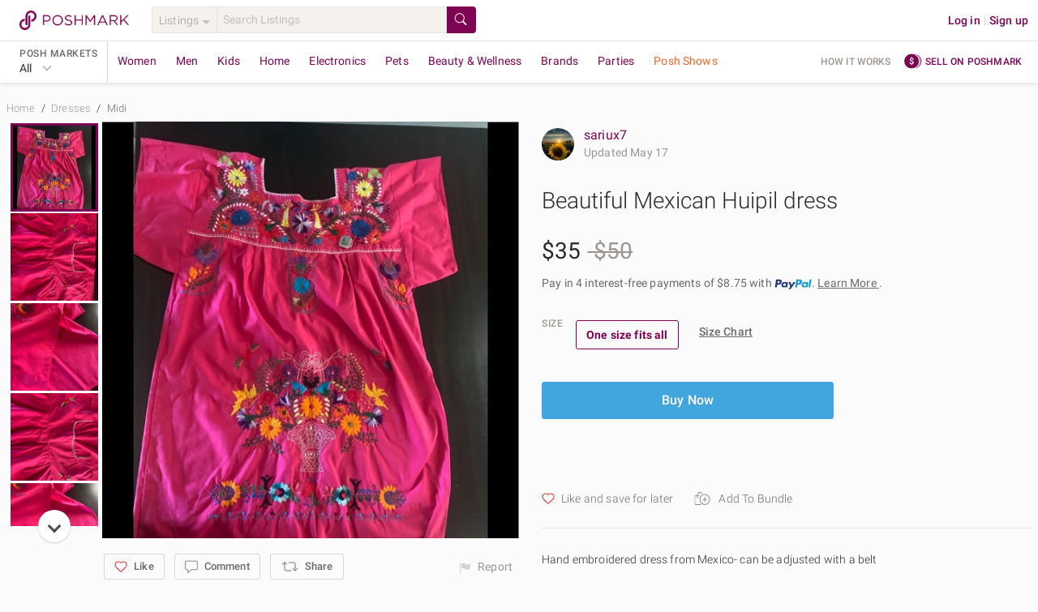

--- FILE ---
content_type: text/html; charset=utf-8
request_url: https://poshmark.com/listing/Beautiful-Mexican-Huipil-dress-601b08efa4de41216ed2c6d8?utm_source=gem&utm_campaign=gem&enable_guest_buy_flow=true&ul_off=true
body_size: 91476
content:
<!DOCTYPE html>
<html lang="en" xml:lang="en" xmlns="http://www.w3.org/1999/xhtml" data-vue-meta-server-rendered="true" data-vue-meta="%7B%22lang%22:%7B%221%22:%22en%22%7D,%22xml:lang%22:%7B%221%22:%22en%22%7D,%22xmlns%22:%7B%221%22:%22http://www.w3.org/1999/xhtml%22%7D,%22data-vue-meta-server-rendered%22:%7B%221%22:true%7D%7D">
  <head>
    <title>Dresses | Beautiful Mexican Huipil Dress | Poshmark</title>
    <meta data-vue-meta="1" charset="utf-8"><meta data-vue-meta="1" http-equiv="X-UA-Compatible" content="IE=edge,chrome=1"><meta data-vue-meta="1" name="google-site-verification" content="YzU6jJ3yJ0My_t6b2CmL_z-yjo9gN2QUO2MmQHjAgM0"><meta data-vue-meta="1" name="bitly-verification" content="09278921fdde"><meta data-vue-meta="1" name="viewport" content="width=device-width, initial-scale=1.0"><meta data-vue-meta="1" http-equiv="Content-Language" content="en"><meta data-vue-meta="1" property="og:site_name" content="Poshmark"><meta data-vue-meta="1" name="theme-color" content="#ffffff"><meta data-vue-meta="1" id="csrftoken" content="H3Y3Hc9B-tL0wvJBnK3eZZboQBI1OpmYFBFY"><meta data-vue-meta="1" id="reqId" content="697d618be1a497cebbc158b2"><meta data-vue-meta="1" name="format-detection" content="telephone=no"><meta data-vue-meta="1" data-vmid="ios" property="al:ios:url" content="poshmark://listing/Beautiful-Mexican-Huipil-dress-601b08efa4de41216ed2c6d8"><meta data-vue-meta="1" property="al:ios:app_store_id" content="470412147"><meta data-vue-meta="1" property="al:ios:app_name" content="Poshmark"><meta data-vue-meta="1" data-vmid="android" property="al:android:url" content="poshmark://listing/Beautiful-Mexican-Huipil-dress-601b08efa4de41216ed2c6d8"><meta data-vue-meta="1" property="al:android:package" content="com.poshmark.app"><meta data-vue-meta="1" property="al:android:app_name" content="Poshmark"><meta data-vue-meta="1" property="al:web:should_fallback" content="false"><meta data-vue-meta="1" name="description" content="Shop Women&#x27;s Pink Red Size One size fits all Midi at a discounted price at Poshmark. Description: Hand embroidered dress from Mexico- can be adjusted with a belt. Sold by sariux7. Fast delivery, full service customer support."><meta data-vue-meta="1" property="fb:app_id" content="182809591793403"><meta data-vue-meta="1" property="og:type" content="product"><meta data-vue-meta="1" property="og:url" content="https://poshmark.com/listing/Beautiful-Mexican-Huipil-dress-601b08efa4de41216ed2c6d8"><meta data-vue-meta="1" property="og:title" content="Beautiful Mexican Huipil dress"><meta data-vue-meta="1" property="og:description" content="Shop sariux7&#x27;s closet or find the perfect look from millions of stylists. Fast shipping and buyer protection. Hand embroidered dress from Mexico- can be adjusted with a belt"><meta data-vue-meta="1" property="og:image" content="https://di2ponv0v5otw.cloudfront.net/posts/2021/02/03/601b08efa4de41216ed2c6d8/m_601b091affba9438d23ff184.jpg"><meta data-vue-meta="1" property="og:image:width" content="580"><meta data-vue-meta="1" property="og:image:height" content="580"><meta data-vue-meta="1" name="twitter:card" content="summary_large_image"><meta data-vue-meta="1" name="twitter:site" content="@poshmarkapp"><meta data-vue-meta="1" name="twitter:creator" content=""><meta data-vue-meta="1" name="twitter:title" content="Beautiful Mexican Huipil dress"><meta data-vue-meta="1" name="twitter:description" content="Hand embroidered dress from Mexico- can be adjusted with a belt"><meta data-vue-meta="1" name="twitter:image" content="https://di2ponv0v5otw.cloudfront.net/posts/2021/02/03/601b08efa4de41216ed2c6d8/m_601b091affba9438d23ff184.jpg"><meta data-vue-meta="1" name="twitter:app:name:iphone" content="Poshmark"><meta data-vue-meta="1" name="twitter:app:id:iphone" content="470412147"><meta data-vue-meta="1" name="twitter:app:url:iphone" content="poshmark://listing/601b08efa4de41216ed2c6d8?pm_ref=twitter"><meta data-vue-meta="1" name="twitter:app:name:ipad" content="Poshmark"><meta data-vue-meta="1" name="twitter:app:id:ipad" content="470412147"><meta data-vue-meta="1" name="twitter:app:url:ipad" content="poshmark://listing/601b08efa4de41216ed2c6d8?pm_ref=twitter"><meta data-vue-meta="1" property="product:availability" content="instock"><meta data-vue-meta="1" property="product:condition" content="used"><meta data-vue-meta="1" property="product:retailer_item_id" content="601b08efa4de41216ed2c6d8"><meta data-vue-meta="1" property="product:price:amount" content="35.0"><meta data-vue-meta="1" property="product:price:currency" content="USD">
    <link data-vue-meta="1" rel="preload" href="https://fonts.gstatic.com/s/roboto/v20/KFOlCnqEu92Fr1MmSU5fBBc4AMP6lQ.woff2" as="font" crossorigin="anonymous"><link data-vue-meta="1" rel="preload" href="https://fonts.gstatic.com/s/roboto/v20/KFOmCnqEu92Fr1Mu4mxKKTU1Kg.woff2" as="font" crossorigin="anonymous"><link data-vue-meta="1" rel="preload" href="https://fonts.gstatic.com/s/roboto/v20/KFOlCnqEu92Fr1MmEU9fBBc4AMP6lQ.woff2" as="font" crossorigin="anonymous"><link data-vue-meta="1" rel="preload" href="https://fonts.gstatic.com/s/roboto/v20/KFOlCnqEu92Fr1MmWUlfBBc4AMP6lQ.woff2" as="font" crossorigin="anonymous"><link data-vue-meta="1" rel="apple-touch-icon" href="https://d2gjrq7hs8he14.cloudfront.net/webpack4/apple-touch-icon-2d9cd720f1398aae0ae9e482fa408e95968548a0d11b7db7aafd2740e17a0141.png"><link data-vue-meta="1" rel="apple-touch-icon" sizes="60x60" href="https://d2gjrq7hs8he14.cloudfront.net/webpack4/apple-touch-icon-60x60-abf3d38208fa7ddffa2f2ab1b337d8a34794d5ddfe807b4677f36a0d78914aed.png"><link data-vue-meta="1" rel="apple-touch-icon" sizes="76x76" href="https://d2gjrq7hs8he14.cloudfront.net/webpack4/apple-touch-icon-76x76-39beef4092505e9b06ca1573e324b6485f8404e90dec411f08110e52258f9c7a.png"><link data-vue-meta="1" rel="apple-touch-icon" sizes="120x120" href="https://d2gjrq7hs8he14.cloudfront.net/webpack4/apple-touch-icon-120x120-05be52a08a94f4f5e6920e6be423ef377c813d27526cfb1a7f5b2943120a290d.png"><link data-vue-meta="1" rel="apple-touch-icon" sizes="152x152" href="https://d2gjrq7hs8he14.cloudfront.net/webpack4/apple-touch-icon-152x152-0f60eeebce0e4d8c6092db84df50a988e675a0387e9ccbbf648d9b76f44462e4.png"><link data-vue-meta="1" rel="apple-touch-icon" sizes="180x180" href="https://d2gjrq7hs8he14.cloudfront.net/webpack4/apple-touch-icon-180x180-2d9cd720f1398aae0ae9e482fa408e95968548a0d11b7db7aafd2740e17a0141.png"><link data-vue-meta="1" rel="canonical" href="https://poshmark.com/listing/Beautiful-Mexican-Huipil-dress-601b08efa4de41216ed2c6d8"><link data-vue-meta="1" as="image" rel="preload" href="https://di2ponv0v5otw.cloudfront.net/posts/2021/02/03/601b08efa4de41216ed2c6d8/m_601b091affba9438d23ff184.jpg">
    <style data-vue-meta="1" type="text/css">
            @font-face {
              font-display: swap;
              font-family: 'Roboto';
              font-style: normal;
              font-weight: 300;
              src: local('Roboto Light'), local('Roboto-Light'), url(https://fonts.gstatic.com/s/roboto/v20/KFOlCnqEu92Fr1MmSU5fBBc4AMP6lQ.woff2) format('woff2');
              unicode-range: U+0000-00FF, U+0131, U+0152-0153, U+02BB-02BC, U+02C6, U+02DA, U+02DC, U+2000-206F, U+2074, U+20AC, U+2122, U+2191, U+2193, U+2212, U+2215, U+FEFF, U+FFFD;
            }
            @font-face {
              font-display: swap;
              font-family: 'Roboto';
              font-style: normal;
              font-weight: 400;
              src: local('Roboto'), local('Roboto-Regular'), url(https://fonts.gstatic.com/s/roboto/v20/KFOmCnqEu92Fr1Mu4mxKKTU1Kg.woff2) format('woff2');
              unicode-range: U+0000-00FF, U+0131, U+0152-0153, U+02BB-02BC, U+02C6, U+02DA, U+02DC, U+2000-206F, U+2074, U+20AC, U+2122, U+2191, U+2193, U+2212, U+2215, U+FEFF, U+FFFD;
            }
            @font-face {
              font-display: swap;
              font-family: 'Roboto';
              font-style: normal;
              font-weight: 500;
              src: local('Roboto Medium'), local('Roboto-Medium'), url(https://fonts.gstatic.com/s/roboto/v20/KFOlCnqEu92Fr1MmEU9fBBc4AMP6lQ.woff2) format('woff2');
              unicode-range: U+0000-00FF, U+0131, U+0152-0153, U+02BB-02BC, U+02C6, U+02DA, U+02DC, U+2000-206F, U+2074, U+20AC, U+2122, U+2191, U+2193, U+2212, U+2215, U+FEFF, U+FFFD;
            }
            @font-face {
              font-display: swap;
              font-family: 'Roboto';
              font-style: normal;
              font-weight: 700;
              src: local('Roboto Bold'), local('Roboto-Bold'), url(https://fonts.gstatic.com/s/roboto/v20/KFOlCnqEu92Fr1MmWUlfBBc4AMP6lQ.woff2) format('woff2');
              unicode-range: U+0000-00FF, U+0131, U+0152-0153, U+02BB-02BC, U+02C6, U+02DA, U+02DC, U+2000-206F, U+2074, U+20AC, U+2122, U+2191, U+2193, U+2212, U+2215, U+FEFF, U+FFFD;
            }
          </style>
    <script data-vue-meta="1" data-vmid="ldjson-schema-breadcrumb" type="application/ld+json">{"@context":"https://schema.org","@type":"BreadcrumbList","itemListElement":[{"@type":"ListItem","position":1,"name":"Home","item":"https://poshmark.com/"},{"@type":"ListItem","position":2,"name":"Dresses","item":"https://poshmark.com/category/Women-Dresses"},{"@type":"ListItem","position":3,"name":"Midi","item":"https://poshmark.com/category/Women-Dresses-Midi"}]}</script><script data-vue-meta="1" data-vmid="ldjson-schema-listing" type="application/ld+json">{"@context":"https://schema.org/","@type":"Product","sku":"601b08efa4de41216ed2c6d8","productID":"601b08efa4de41216ed2c6d8","name":"Beautiful Mexican Huipil dress","image":"https://di2ponv0v5otw.cloudfront.net/posts/2021/02/03/601b08efa4de41216ed2c6d8/m_601b091affba9438d23ff184.jpg","description":"Hand embroidered dress from Mexico- can be adjusted with a belt","category":"Women&lt;Dresses&lt;Midi","color":"Pink/Red","offers":{"@type":"Offer","priceCurrency":"USD","price":"35.0","availability":"https://schema.org/InStock","itemCondition":"https://schema.org/UsedCondition","url":"https://poshmark.com/listing/Beautiful-Mexican-Huipil-dress-601b08efa4de41216ed2c6d8"}}</script>
    <noscript data-vue-meta="1">This website requires JavaScript.</noscript>
  <link rel="preload" href="https://d2gjrq7hs8he14.cloudfront.net/webpack4/runtime~app.bbe380e00ffae8ed1623.js" as="script"><link rel="preload" href="https://d2gjrq7hs8he14.cloudfront.net/webpack4/core_js.798c430b1d4f1db11343.js" as="script"><link rel="preload" href="https://d2gjrq7hs8he14.cloudfront.net/webpack4/locales_pmmodules.6b533bd461954a864a57.js" as="script"><link rel="preload" href="https://d2gjrq7hs8he14.cloudfront.net/webpack4/core_js_pure.ed5a6258fc4a70867511.js" as="script"><link rel="preload" href="https://d2gjrq7hs8he14.cloudfront.net/webpack4/vee_lodash.581c6c31dd0a52dd7622.js" as="script"><link rel="preload" href="https://d2gjrq7hs8he14.cloudfront.net/webpack4/vue_router.ad266595ef1b14cbe7e7.js" as="script"><link rel="preload" href="https://d2gjrq7hs8he14.cloudfront.net/webpack4/app_layout_actions.6cd084a10a155aaf2f8b.js" as="script"><link rel="preload" href="https://d2gjrq7hs8he14.cloudfront.net/webpack4/vue.e519436a809a74db64f5.js" as="script"><link rel="preload" href="https://d2gjrq7hs8he14.cloudfront.net/webpack4/app.9e1a8197279e58068aac.js" as="script"><link rel="preload" href="https://d2gjrq7hs8he14.cloudfront.net/webpack4/layout.53acff4737ecbda26bc8.js" as="script"><link rel="preload" href="https://d2gjrq7hs8he14.cloudfront.net/webpack4/1050.7001397bf2e3b794caba.js" as="script"><link rel="preload" href="https://d2gjrq7hs8he14.cloudfront.net/webpack4/637.14fe70ade1034ba3a013.js" as="script"><link rel="preload" href="https://d2gjrq7hs8he14.cloudfront.net/webpack4/listingDetail.db77b54b2a9d4986e4b1.js" as="script"><link rel="preload" href="https://d2gjrq7hs8he14.cloudfront.net/webpack4/components.b02c2021f8fe782251b5.js" as="script"><link rel="preload" href="https://d2gjrq7hs8he14.cloudfront.net/webpack4/102.e6f372f056d75ac9324e.js" as="script"><link rel="preload" href="https://d2gjrq7hs8he14.cloudfront.net/webpack4/listing.bb6635f97ab941b837b4.js" as="script"><link rel="preload" href="https://d2gjrq7hs8he14.cloudfront.net/webpack4/paymentGateway.055cd39573da5fe4bbe1.js" as="script"><link rel="preload" href="https://d2gjrq7hs8he14.cloudfront.net/webpack4/listingDisclaimer.c96e6e564cf1eb2cfe92.js" as="script"><link rel="preload" href="https://d2gjrq7hs8he14.cloudfront.net/webpack4/217.869f28c234c7ae454222.js" as="script"><link rel="preload" href="https://d2gjrq7hs8he14.cloudfront.net/webpack4/listing_secondary.4fa2f0d9acc8d28025a3.js" as="script"><link rel="preload" href="https://d2gjrq7hs8he14.cloudfront.net/webpack4/1093.4fdf295901c56a0e793b.js" as="script"><link rel="preload" href="https://d2gjrq7hs8he14.cloudfront.net/webpack4/bottomBanner.654664dcc6afd2d8e650.js" as="script"><link rel="preload" href="https://d2gjrq7hs8he14.cloudfront.net/webpack4/footer.d7adde830fb60f84382f.js" as="script"><style data-vue-ssr-id="d84bc85c:0 d84bc85c:1 10fb06a6:0 59326dfa:0 e8be9d34:0 1028a7ee:0 b08fb0a0:0 610f5a0e:0 4598cdac:0 3b6815fa:0 561e16e4:0 6452af0c:0 109f2b94:0 9fe98c78:0 4512a504:0 628ab703:0 9e49e0c6:0 7ee81212:0 10a2a484:0 50c3d234:0 6477317e:0 47cd955c:0 3600f83c:0 25cb0d90:0 92fc0926:0">html,body,div,span,applet,object,iframe,h1,h2,h3,h4,h5,h6,p,blockquote,pre,a,abbr,acronym,address,big,cite,code,del,dfn,em,img,ins,kbd,q,s,samp,small,strike,sub,sup,tt,var,center,dl,dt,dd,ol,ul,li,fieldset,form,label,legend,table,caption,tbody,tfoot,thead,tr,th,td,article,aside,canvas,details,embed,figure,figcaption,footer,header,hgroup,menu,nav,output,ruby,section,summary,time,mark,audio,video{margin:0;padding:0;border:0;font-size:100%;font:inherit;vertical-align:baseline}strong,b,u,i{margin:0;padding:0;border:0;font-size:100%;vertical-align:baseline}article,aside,details,figcaption,figure,footer,header,hgroup,menu,nav,section{display:block}ol,ul{list-style:none}blockquote,q{quotes:none}blockquote:before,blockquote:after,q:before,q:after{content:"";content:none}table{border-collapse:collapse;border-spacing:0}*{-webkit-box-sizing:border-box;box-sizing:border-box}*:before,*:after{-webkit-box-sizing:border-box;box-sizing:border-box}body{-webkit-tap-highlight-color:rgba(0,0,0,0)}button,html input[type=button],input[type=reset],input[type=submit]{border:none;-webkit-appearance:button;cursor:pointer}button[disabled],button.btn--primary--disabled,html input[disabled],html input.btn--primary--disabled{cursor:default}button::-moz-focus-inner,input::-moz-focus-inner{border:0;padding:0}input[type=checkbox],input[type=radio]{-webkit-box-sizing:border-box;box-sizing:border-box;padding:0}input[type=number]::-webkit-inner-spin-button,input[type=number]::-webkit-outer-spin-button{-webkit-appearance:none;margin:0}input[type=search]{-webkit-appearance:textfield;-webkit-box-sizing:border-box;box-sizing:border-box}input[type=search]::-webkit-search-decoration{-webkit-appearance:none}input[type=search]::-webkit-search-cancel-button{-webkit-appearance:searchfield-cancel-button}textarea,input,button,select{margin:0;font-family:inherit;font-size:inherit;-webkit-appearance:none}textarea{overflow:auto;resize:none;-ms-overflow-style:none;scrollbar-width:none}textarea::-webkit-scrollbar{display:none}textarea:focus,input:focus,button:focus{outline:none}html{font-size:14px;-ms-text-size-adjust:100%;-webkit-text-size-adjust:100%}body{color:#2a2a2a;font-family:"Roboto","Helvetica Neue",Helvetica,Arial,sans-serif;background:#fcfbfb;font-size:14px;line-height:1.4285714286;letter-spacing:.15px;-webkit-font-smoothing:antialiased}a{text-decoration:none;cursor:pointer;color:#7f0353}.all-caps{font-size:12px;letter-spacing:.5px;line-height:16px;text-transform:uppercase}.caption{font-size:13px;letter-spacing:.15px;line-height:16px}h1,h2,h3,h4,h5,h6{text-rendering:optimizelegibility}.h1--extra-large{font-size:32px;line-height:40px}@media only screen and (min-width: 768px){.h1--extra-large{font-size:60px}}@media only screen and (min-width: 768px){.h1--extra-large{line-height:40px}}.h1--large{font-size:24px;line-height:30px}@media only screen and (min-width: 768px){.h1--large{font-size:32px}}@media only screen and (min-width: 768px){.h1--large{line-height:40px}}h1{font-size:22px;line-height:26px;letter-spacing:0 !important}@media only screen and (min-width: 768px){h1{font-size:28px}}@media only screen and (min-width: 768px){h1{line-height:34px}}h2{font-size:20px;line-height:24px;letter-spacing:0 !important}@media only screen and (min-width: 768px){h2{font-size:24px}}@media only screen and (min-width: 768px){h2{line-height:28px}}h3{font-size:18px;line-height:22px;letter-spacing:0 !important}@media only screen and (min-width: 768px){h3{font-size:20px}}@media only screen and (min-width: 768px){h3{line-height:24px}}h4{font-size:16px;line-height:22px;letter-spacing:0 !important}@media only screen and (min-width: 768px){h4{font-size:18px}}@media only screen and (min-width: 768px){h4{line-height:22px}}h5{font-size:16px;line-height:22px}@media only screen and (min-width: 768px){h5{font-size:16px}}@media only screen and (min-width: 768px){h5{line-height:22px}}.h1{font-size:22px;line-height:26px}@media only screen and (min-width: 768px){.h1{font-size:28px}}@media only screen and (min-width: 768px){.h1{line-height:34px}}.h2{font-size:20px;line-height:24px}@media only screen and (min-width: 768px){.h2{font-size:24px}}@media only screen and (min-width: 768px){.h2{line-height:28px}}.h3{font-size:18px;line-height:22px}@media only screen and (min-width: 768px){.h3{font-size:20px}}@media only screen and (min-width: 768px){.h3{line-height:24px}}.h4{font-size:16px;line-height:22px}@media only screen and (min-width: 768px){.h4{font-size:18px}}@media only screen and (min-width: 768px){.h4{line-height:22px}}.h5{font-size:16px;line-height:22px}@media only screen and (min-width: 768px){.h5{font-size:16px}}@media only screen and (min-width: 768px){.h5{line-height:22px}}.link--arrow:after{content:" »";white-space:pre}.pm-sub-section__header{background:#f8f6f3;width:100%;padding:8px 12px;color:#9b9691;font-weight:500}.clearfix:after{content:".";visibility:hidden;display:block;height:0;clear:both}.hide{display:none !important}.scroll-lock{overflow:hidden}.hide-scrollbars{-ms-overflow-style:none;scrollbar-width:none}.hide-scrollbars::-webkit-scrollbar{display:none}.list-style--disc{list-style:disc;list-style-position:inside}.list-style--decimal{list-style:decimal;list-style-position:inside}.list-style--circle{list-style:circle;list-style-position:inside}.tc--b{color:#2a2a2a !important}.tc--dg{color:#4a4a4a !important}.tc--g{color:#6a6a6a !important}.tc--lg{color:#9b9691 !important}.tc--m{color:#7f0353 !important}.tc--m{color:#7f0353 !important}.tc--lm{color:#c31985 !important}.tc--blue{color:#41a6de !important}.tc--white{color:#fcfbfb !important}.tc--snow-white{color:#fff !important}.tc--green{color:#8ac54a !important}.tc--dark-green{color:#5f9523 !important}.tc--yellow{color:#e6a90a !important}.tc--dr{color:#aa2516 !important}.tc--red{color:#d64242 !important}.tc--rose{color:#bc7072 !important}.tc--oak-gray{color:#d9d5d2 !important}.tc--orange{color:#e6aa5a !important}.ta--l{text-align:left !important}.ta--r{text-align:right !important}.ta--c{text-align:center !important}.ws--normal{white-space:normal !important}.ws--nowrap{white-space:nowrap !important}.ws--pre-line{white-space:pre-line !important}.fw--light{font-weight:300 !important}.fw--reg{font-weight:400 !important}.fw--med{font-weight:500 !important}.fw--bold{font-weight:700 !important}.fw--semi--bold{font-weight:600 !important}.tr--uppercase{text-transform:uppercase !important}.tr--lowercase{text-transform:lowercase !important}.tr--capitalize{text-transform:capitalize !important}.tr--none{text-transform:none !important}.td--ul{text-decoration:underline !important}.td--ol{text-decoration:overline !important}.td--lt{text-decoration:line-through !important}.td--st:after{content:"";border-top:1px solid #d9d5d2;position:absolute;top:50%;left:0;width:50%;height:50%;margin-left:25%}.tdc--yellow{-webkit-text-decoration-color:#e6a90a !important;text-decoration-color:#e6a90a !important}.fs--i{font-style:italic}.fsz--s{font-size:12px}.fsz--base{font-size:14px}.fsz--large{font-size:16px}.fsz--xs{font-size:11px}.ws--pre{white-space:pre !important}.wb--ww{-ms-hyphens:auto;hyphens:auto;word-wrap:break-word}.ellipses{text-overflow:ellipsis !important;white-space:nowrap !important;overflow:hidden !important}.multiline-ellipsis{position:relative}.multiline-ellipsis:after{content:"   ...";position:absolute;bottom:0;right:0;padding:0 16px;background:-webkit-gradient(linear, left top, right top, from(rgba(252, 251, 251, 0)), color-stop(50%, rgb(252, 251, 251)));background:linear-gradient(to right, rgba(252, 251, 251, 0), rgb(252, 251, 251) 50%)}.lh--none{line-height:0 !important}.lh--base{line-height:20px !important}.lh--medium{line-height:1.5 !important}.lh--large{line-height:1.75 !important}.br--gray{border:1px solid #d9d5d2}.br--light-gray{border:1px solid #e6e2df}.br--lighter-gray{border:1px solid #f5f2ee}.br--lighter-gray-2{border:1px solid #f8f6f3}.br--dark-gray{border:1px solid #c1bfbc}.br--magenta{border:1px solid #7f0353 !important}.br--2--magenta{border:2px solid #7f0353 !important}.br--snow-white{border:1px solid #fff !important}.br--blue{border:1px solid #41a6de !important}.br--2--blue{border:2px solid #41a6de !important}.br--none{border:none !important}.round{border-radius:50% !important}.br-rad--base{border-radius:2px !important}.br-rad--med{border-radius:3px !important}.br-rad--large{border-radius:4px !important}.br-rad--x-large{border-radius:12px !important}.br--bottom{border-top:none;border-left:none;border-right:none}.br--top{border-bottom:none;border-left:none;border-right:none}.br--left{border-top:none;border-bottom:none;border-right:none}.br--right{border-top:none;border-bottom:none;border-left:none}.br--vertical{border-left:none;border-right:none}.br--width--1{border-width:1px !important}.br--width--2{border-width:2px !important}.bg--dark-gray{background-color:#d9d5d2 !important}.bg--darker-gray{background-color:#c1bfbc !important}.bg--gray{background-color:#e6e2df !important}.bg--light-gray{background-color:#f5f2ee !important}.bg--lighter-gray{background-color:#f8f6f3 !important}.bg--lightest-gray{background-color:#f9f9f9 !important}.bg--white{background-color:#fcfbfb !important}.bg--pure-white{background-color:#fff !important}.bg--snow-white{background-color:#fff !important}.bg--blue{background-color:#41a6de !important}.bg--dark-blue{background-color:#1c2f63 !important}.bg--magenta{background-color:#7f0353 !important}.bg--red{background-color:#f53f16 !important}.bg--dark-red{background-color:#ae2721 !important}.bg--green{background-color:#8ac54a !important}.bg--green-blue{background-color:#93a8ac !important}.bg--light-pink{background-color:#ba6868 !important}.bg--yellow{background-color:#fdf9e2 !important}.bg--orange{background-color:#e6aa5a !important}.bg--purple{background-color:#694973 !important}.bg--light-blue{background-color:#8bc9cb !important}.bg--transparent{background-color:rgba(0,0,0,0) !important}.bg--purple-gold-gradient{background-image:linear-gradient(81deg, #bc7072 6%, #e6aa59 95%)}.bg--ecru{background-color:#efeee3 !important}.bg--light-tangerine{color:#ffc5ba !important}.bg--lighter-tangerine{color:#fee6e1 !important}.bg--lighter-blue{color:#f6fdff !important}.bg--light-indigo{color:#0e5568 !important}.d--b{display:block !important}.d--ib{display:inline-block !important}.d--tb{display:table !important}.d--fl{display:-webkit-box !important;display:-ms-flexbox !important;display:flex !important}.d--if{display:-webkit-inline-box !important;display:-ms-inline-flexbox !important;display:inline-flex !important}.d--li{display:list-item !important}.fs--ns{-ms-flex:1 0 auto;-webkit-box-flex:1;flex:1 0 auto}.jc--c{-webkit-box-pack:center !important;-ms-flex-pack:center !important;justify-content:center !important}.jc--sb{-webkit-box-pack:justify !important;-ms-flex-pack:justify !important;justify-content:space-between !important}.jc--sa{-ms-flex-pack:distribute !important;justify-content:space-around !important}.jc--fs{-webkit-box-pack:start !important;-ms-flex-pack:start !important;justify-content:flex-start !important}.jc--fe{-webkit-box-pack:end !important;-ms-flex-pack:end !important;justify-content:flex-end !important}.ai--c{-webkit-box-align:center !important;-ms-flex-align:center !important;align-items:center !important}.ai--s{-webkit-box-align:stretch !important;-ms-flex-align:stretch !important;align-items:stretch !important}.ai--ss{-webkit-box-align:self-start !important;-ms-flex-align:self-start !important;align-items:self-start !important}.ai--fs{-webkit-box-align:start !important;-ms-flex-align:start !important;align-items:flex-start !important}.ai--fe{-webkit-box-align:end !important;-ms-flex-align:end !important;align-items:flex-end !important}.ai--bl{-webkit-box-align:baseline !important;-ms-flex-align:baseline !important;align-items:baseline !important}.fw--w{-ms-flex-wrap:wrap !important;flex-wrap:wrap !important}.fd--c{-ms-flex-direction:column !important;-webkit-box-orient:vertical !important;-webkit-box-direction:normal !important;flex-direction:column !important}.fd--cr{-ms-flex-direction:column-reverse !important;-webkit-box-orient:vertical !important;-webkit-box-direction:reverse !important;flex-direction:column-reverse !important}.fd--rr{-ms-flex-direction:row-reverse !important;-webkit-box-orient:horizontal !important;-webkit-box-direction:reverse !important;flex-direction:row-reverse !important}.fd--r{-ms-flex-direction:row !important;-webkit-box-orient:horizontal !important;-webkit-box-direction:normal !important;flex-direction:row !important}.ja--c{-webkit-box-pack:center !important;-ms-flex-pack:center !important;justify-content:center !important;-webkit-box-align:center !important;-ms-flex-align:center !important;align-items:center !important}.as--fe{-webkit-align-self:flex-end !important;-ms-flex-item-align:end !important;align-self:flex-end !important}.as--fs{-webkit-align-self:flex-start !important;-ms-flex-item-align:start !important;align-self:flex-start !important}.as--c{-webkit-align-self:center !important;-ms-flex-item-align:center !important;align-self:center !important}.f--right{float:right !important}.f--left{float:left !important}.ps--r{position:relative !important}.ps--a{position:absolute !important}.va--t{vertical-align:top !important}.va--b{vertical-align:bottom !important}.va--m{vertical-align:middle !important}.al--center{margin:0 auto !important}.al--right{margin:0 0 0 auto !important}.al--left{margin:0 auto 0 0 !important}.mr--a{margin-right:auto !important}.ml--a{margin-left:auto !important}.ovf--h{overflow:hidden !important}.ovf--s{overflow:scroll !important}.sb--smooth{scroll-behavior:smooth !important}.cursor--pointer{cursor:pointer}.cursor--default{cursor:default}.no--pointer-events{pointer-events:none}@media only screen and (max-width: 1190px){.hide-desktop-small{display:none !important}}.m--0{margin:0px !important}.m--t--0{margin-top:0px !important}.p--0{padding:0px !important}.p--t--0{padding-top:0px !important}.m--0{margin:0px !important}.m--b--0{margin-bottom:0px !important}.p--0{padding:0px !important}.p--b--0{padding-bottom:0px !important}.m--0{margin:0px !important}.m--l--0{margin-left:0px !important}.p--0{padding:0px !important}.p--l--0{padding-left:0px !important}.m--0{margin:0px !important}.m--r--0{margin-right:0px !important}.p--0{padding:0px !important}.p--r--0{padding-right:0px !important}.m--1{margin:4px !important}.m--t--1{margin-top:4px !important}.p--1{padding:4px !important}.p--t--1{padding-top:4px !important}.m--1{margin:4px !important}.m--b--1{margin-bottom:4px !important}.p--1{padding:4px !important}.p--b--1{padding-bottom:4px !important}.m--1{margin:4px !important}.m--l--1{margin-left:4px !important}.p--1{padding:4px !important}.p--l--1{padding-left:4px !important}.m--1{margin:4px !important}.m--r--1{margin-right:4px !important}.p--1{padding:4px !important}.p--r--1{padding-right:4px !important}.m--2{margin:8px !important}.m--t--2{margin-top:8px !important}.p--2{padding:8px !important}.p--t--2{padding-top:8px !important}.m--2{margin:8px !important}.m--b--2{margin-bottom:8px !important}.p--2{padding:8px !important}.p--b--2{padding-bottom:8px !important}.m--2{margin:8px !important}.m--l--2{margin-left:8px !important}.p--2{padding:8px !important}.p--l--2{padding-left:8px !important}.m--2{margin:8px !important}.m--r--2{margin-right:8px !important}.p--2{padding:8px !important}.p--r--2{padding-right:8px !important}.m--3{margin:12px !important}.m--t--3{margin-top:12px !important}.p--3{padding:12px !important}.p--t--3{padding-top:12px !important}.m--3{margin:12px !important}.m--b--3{margin-bottom:12px !important}.p--3{padding:12px !important}.p--b--3{padding-bottom:12px !important}.m--3{margin:12px !important}.m--l--3{margin-left:12px !important}.p--3{padding:12px !important}.p--l--3{padding-left:12px !important}.m--3{margin:12px !important}.m--r--3{margin-right:12px !important}.p--3{padding:12px !important}.p--r--3{padding-right:12px !important}.m--4{margin:16px !important}.m--t--4{margin-top:16px !important}.p--4{padding:16px !important}.p--t--4{padding-top:16px !important}.m--4{margin:16px !important}.m--b--4{margin-bottom:16px !important}.p--4{padding:16px !important}.p--b--4{padding-bottom:16px !important}.m--4{margin:16px !important}.m--l--4{margin-left:16px !important}.p--4{padding:16px !important}.p--l--4{padding-left:16px !important}.m--4{margin:16px !important}.m--r--4{margin-right:16px !important}.p--4{padding:16px !important}.p--r--4{padding-right:16px !important}.m--5{margin:20px !important}.m--t--5{margin-top:20px !important}.p--5{padding:20px !important}.p--t--5{padding-top:20px !important}.m--5{margin:20px !important}.m--b--5{margin-bottom:20px !important}.p--5{padding:20px !important}.p--b--5{padding-bottom:20px !important}.m--5{margin:20px !important}.m--l--5{margin-left:20px !important}.p--5{padding:20px !important}.p--l--5{padding-left:20px !important}.m--5{margin:20px !important}.m--r--5{margin-right:20px !important}.p--5{padding:20px !important}.p--r--5{padding-right:20px !important}.m--6{margin:24px !important}.m--t--6{margin-top:24px !important}.p--6{padding:24px !important}.p--t--6{padding-top:24px !important}.m--6{margin:24px !important}.m--b--6{margin-bottom:24px !important}.p--6{padding:24px !important}.p--b--6{padding-bottom:24px !important}.m--6{margin:24px !important}.m--l--6{margin-left:24px !important}.p--6{padding:24px !important}.p--l--6{padding-left:24px !important}.m--6{margin:24px !important}.m--r--6{margin-right:24px !important}.p--6{padding:24px !important}.p--r--6{padding-right:24px !important}.m--7{margin:28px !important}.m--t--7{margin-top:28px !important}.p--7{padding:28px !important}.p--t--7{padding-top:28px !important}.m--7{margin:28px !important}.m--b--7{margin-bottom:28px !important}.p--7{padding:28px !important}.p--b--7{padding-bottom:28px !important}.m--7{margin:28px !important}.m--l--7{margin-left:28px !important}.p--7{padding:28px !important}.p--l--7{padding-left:28px !important}.m--7{margin:28px !important}.m--r--7{margin-right:28px !important}.p--7{padding:28px !important}.p--r--7{padding-right:28px !important}.m--8{margin:32px !important}.m--t--8{margin-top:32px !important}.p--8{padding:32px !important}.p--t--8{padding-top:32px !important}.m--8{margin:32px !important}.m--b--8{margin-bottom:32px !important}.p--8{padding:32px !important}.p--b--8{padding-bottom:32px !important}.m--8{margin:32px !important}.m--l--8{margin-left:32px !important}.p--8{padding:32px !important}.p--l--8{padding-left:32px !important}.m--8{margin:32px !important}.m--r--8{margin-right:32px !important}.p--8{padding:32px !important}.p--r--8{padding-right:32px !important}.m--9{margin:36px !important}.m--t--9{margin-top:36px !important}.p--9{padding:36px !important}.p--t--9{padding-top:36px !important}.m--9{margin:36px !important}.m--b--9{margin-bottom:36px !important}.p--9{padding:36px !important}.p--b--9{padding-bottom:36px !important}.m--9{margin:36px !important}.m--l--9{margin-left:36px !important}.p--9{padding:36px !important}.p--l--9{padding-left:36px !important}.m--9{margin:36px !important}.m--r--9{margin-right:36px !important}.p--9{padding:36px !important}.p--r--9{padding-right:36px !important}.m--10{margin:40px !important}.m--t--10{margin-top:40px !important}.p--10{padding:40px !important}.p--t--10{padding-top:40px !important}.m--10{margin:40px !important}.m--b--10{margin-bottom:40px !important}.p--10{padding:40px !important}.p--b--10{padding-bottom:40px !important}.m--10{margin:40px !important}.m--l--10{margin-left:40px !important}.p--10{padding:40px !important}.p--l--10{padding-left:40px !important}.m--10{margin:40px !important}.m--r--10{margin-right:40px !important}.p--10{padding:40px !important}.p--r--10{padding-right:40px !important}.m--11{margin:44px !important}.m--t--11{margin-top:44px !important}.p--11{padding:44px !important}.p--t--11{padding-top:44px !important}.m--11{margin:44px !important}.m--b--11{margin-bottom:44px !important}.p--11{padding:44px !important}.p--b--11{padding-bottom:44px !important}.m--11{margin:44px !important}.m--l--11{margin-left:44px !important}.p--11{padding:44px !important}.p--l--11{padding-left:44px !important}.m--11{margin:44px !important}.m--r--11{margin-right:44px !important}.p--11{padding:44px !important}.p--r--11{padding-right:44px !important}.m--12{margin:48px !important}.m--t--12{margin-top:48px !important}.p--12{padding:48px !important}.p--t--12{padding-top:48px !important}.m--12{margin:48px !important}.m--b--12{margin-bottom:48px !important}.p--12{padding:48px !important}.p--b--12{padding-bottom:48px !important}.m--12{margin:48px !important}.m--l--12{margin-left:48px !important}.p--12{padding:48px !important}.p--l--12{padding-left:48px !important}.m--12{margin:48px !important}.m--r--12{margin-right:48px !important}.p--12{padding:48px !important}.p--r--12{padding-right:48px !important}.m--h--0{margin-left:0px !important;margin-right:0px !important}.p--h--0{padding-left:0px !important;padding-right:0px !important}.m--h--1{margin-left:4px !important;margin-right:4px !important}.p--h--1{padding-left:4px !important;padding-right:4px !important}.m--h--2{margin-left:8px !important;margin-right:8px !important}.p--h--2{padding-left:8px !important;padding-right:8px !important}.m--h--3{margin-left:12px !important;margin-right:12px !important}.p--h--3{padding-left:12px !important;padding-right:12px !important}.m--h--4{margin-left:16px !important;margin-right:16px !important}.p--h--4{padding-left:16px !important;padding-right:16px !important}.m--h--5{margin-left:20px !important;margin-right:20px !important}.p--h--5{padding-left:20px !important;padding-right:20px !important}.m--h--6{margin-left:24px !important;margin-right:24px !important}.p--h--6{padding-left:24px !important;padding-right:24px !important}.m--h--7{margin-left:28px !important;margin-right:28px !important}.p--h--7{padding-left:28px !important;padding-right:28px !important}.m--h--8{margin-left:32px !important;margin-right:32px !important}.p--h--8{padding-left:32px !important;padding-right:32px !important}.m--h--9{margin-left:36px !important;margin-right:36px !important}.p--h--9{padding-left:36px !important;padding-right:36px !important}.m--h--10{margin-left:40px !important;margin-right:40px !important}.p--h--10{padding-left:40px !important;padding-right:40px !important}.m--h--11{margin-left:44px !important;margin-right:44px !important}.p--h--11{padding-left:44px !important;padding-right:44px !important}.m--h--12{margin-left:48px !important;margin-right:48px !important}.p--h--12{padding-left:48px !important;padding-right:48px !important}.m--v--0{margin-top:0px !important;margin-bottom:0px !important}.p--v--0{padding-top:0px !important;padding-bottom:0px !important}.m--v--1{margin-top:4px !important;margin-bottom:4px !important}.p--v--1{padding-top:4px !important;padding-bottom:4px !important}.m--v--2{margin-top:8px !important;margin-bottom:8px !important}.p--v--2{padding-top:8px !important;padding-bottom:8px !important}.m--v--3{margin-top:12px !important;margin-bottom:12px !important}.p--v--3{padding-top:12px !important;padding-bottom:12px !important}.m--v--4{margin-top:16px !important;margin-bottom:16px !important}.p--v--4{padding-top:16px !important;padding-bottom:16px !important}.m--v--5{margin-top:20px !important;margin-bottom:20px !important}.p--v--5{padding-top:20px !important;padding-bottom:20px !important}.m--v--6{margin-top:24px !important;margin-bottom:24px !important}.p--v--6{padding-top:24px !important;padding-bottom:24px !important}.m--v--7{margin-top:28px !important;margin-bottom:28px !important}.p--v--7{padding-top:28px !important;padding-bottom:28px !important}.m--v--8{margin-top:32px !important;margin-bottom:32px !important}.p--v--8{padding-top:32px !important;padding-bottom:32px !important}.m--v--9{margin-top:36px !important;margin-bottom:36px !important}.p--v--9{padding-top:36px !important;padding-bottom:36px !important}.m--v--10{margin-top:40px !important;margin-bottom:40px !important}.p--v--10{padding-top:40px !important;padding-bottom:40px !important}.m--v--11{margin-top:44px !important;margin-bottom:44px !important}.p--v--11{padding-top:44px !important;padding-bottom:44px !important}.m--v--12{margin-top:48px !important;margin-bottom:48px !important}.p--v--12{padding-top:48px !important;padding-bottom:48px !important}.o--none{opacity:0}.disabled-section{color:#9b9691 !important;cursor:not-allowed}.single-column-layout{margin:0 auto;max-width:750px}.width--100{width:100% !important}.width--mc{width:-webkit-max-content !important;width:-moz-max-content !important;width:max-content !important}.height--100{height:100% !important}.height--100{height:100%}.no--select{-webkit-touch-callout:none;-webkit-user-select:none;-moz-user-select:none;-ms-user-select:none;user-select:none}.bs--none{-webkit-box-shadow:none !important;box-shadow:none !important}.ff--no-increment-input{-moz-appearance:textfield}main #content{max-width:1380px;margin:0 auto;padding:24px 8px 0 8px;min-height:calc(100vh - 150px)}main .content--desktop{min-width:768px}@media only screen and (max-device-width: 767px),(max-device-height: 480px)and (orientation: landscape){main #content{padding:0}}.badge{display:inline-block;height:18px;font-size:11px;font-style:normal;color:#fcfbfb;line-height:19px;padding:0 6px;border-radius:18px;letter-spacing:.5px}.badge--right{position:absolute;top:-6px;right:-6px}.badge--red{background:#f53f16}.badge--blue{background:#41a6de}.badge--black{background:#4a4a4a}.btn{display:inline-block;position:relative;vertical-align:top;white-space:nowrap;letter-spacing:.15px;font-size:14px;font-weight:500;cursor:pointer;text-align:center;border:1px solid rgba(0,0,0,0);border-radius:3px;-webkit-touch-callout:none;-webkit-user-select:none;-moz-user-select:none;-ms-user-select:none;user-select:none;min-width:68px;height:36px;padding:0 12px;line-height:34px;overflow:hidden;-webkit-tap-highlight-color:rgba(0,0,0,0)}.btn:after{content:"";display:block;position:absolute;width:1000%;height:1000%;top:-450%;left:-450%;pointer-events:none;background-image:radial-gradient(circle, #000 10%, transparent 10.01%);background-repeat:no-repeat;background-position:50%;-ms-transform:scale(1);-webkit-transform:scale(1);transform:scale(1);opacity:0;-webkit-transition:transform .3s,opacity .5s;-webkit-transition:opacity .5s,-webkit-transform .3s;transition:opacity .5s,-webkit-transform .3s;transition:transform .3s,opacity .5s;transition:transform .3s,opacity .5s,-webkit-transform .3s;-webkit-backface-visibility:hidden}.btn:active:after{-ms-transform:scale(0);-webkit-transform:scale(0);transform:scale(0);opacity:.2;-webkit-transition:0s;transition:0s}.btn--primary,.btn--primary--disabled{color:#fcfbfb;border-color:#41a6de;background:#41a6de}.btn--primary--magenta{border-color:#7f0353;background:#7f0353}.btn--primary--black{border-color:#2a2a2a;background:#2a2a2a;color:#fcfbfb}.btn--secondary{color:#41a6de;border-color:#41a6de;background:rgba(0,0,0,0)}.btn--secondary--magenta{color:#7f0353;border-color:#7f0353;background:rgba(0,0,0,0)}.btn--secondary--white{color:#fcfbfb;border-color:#fff;background:rgba(0,0,0,0)}.btn--secondary--black{color:#2a2a2a;border-color:#2a2a2a;background:rgba(0,0,0,0)}.btn--tertiary{color:#6a6a6a;border-color:#d9d5d2;background:rgba(0,0,0,0);font-weight:normal}.btn--tag{color:#7f0353;font-size:13px;letter-spacing:.4px;font-weight:400;background:#f5f2ee;border-color:#f5f2ee;line-height:30px;height:32px;min-width:48px}.btn--tag.btn--icon{color:#6a6a6a}.btn--tag--outline{color:#7f0353;border-color:#e6e2df}.btn--close{border-radius:50%;padding:0;background:rgba(0,0,0,0);opacity:.5;min-width:0;line-height:34px;min-width:0;height:36px;width:36px}.btn--close:hover{opacity:1}.btn--icon{display:-webkit-inline-box;display:-ms-inline-flexbox;display:inline-flex;-ms-flex-align:center;-webkit-box-align:center;align-items:center}.btn__icon{display:inline-block;margin-right:8px}.btn__icon--right{margin:0 0 0 8px}.btn--carousel{position:absolute;height:40px;width:40px;background:#fff;padding:0;border:none;border-radius:50%;-webkit-box-shadow:0 1px 2px rgba(0,0,0,.2);box-shadow:0 1px 2px rgba(0,0,0,.2);min-width:40px;z-index:1}.btn--carousel:before{content:"";display:inline-block;margin-bottom:-1px;border-right:3px solid #4a4a4a;border-bottom:3px solid #4a4a4a;height:12px;width:12px}.btn--carousel--large{height:44px;width:44px;min-width:44px}.btn--carousel--prev{left:-56px}.btn--carousel--prev:before{-ms-transform:rotate(135deg);-webkit-transform:rotate(135deg);transform:rotate(135deg);margin-right:-4px}.btn--carousel--next{right:-56px}.btn--carousel--next:before{-ms-transform:rotate(-45deg);-webkit-transform:rotate(-45deg);transform:rotate(-45deg);margin-left:-4px}.btn--carousel-vertical--prev{top:-56px}.btn--carousel-vertical--prev:before{-ms-transform:rotate(225deg);-webkit-transform:rotate(225deg);transform:rotate(225deg);margin-bottom:-4px}.btn--carousel-vertical--next{bottom:-56px}.btn--carousel-vertical--next:before{-ms-transform:rotate(45deg);-webkit-transform:rotate(45deg);transform:rotate(45deg)}.btn--fab{display:-webkit-inline-box;display:-ms-inline-flexbox;display:inline-flex;-ms-flex-align:center;-webkit-box-align:center;align-items:center;-ms-flex-pack:center;-webkit-box-pack:center;justify-content:center;border-radius:38px;-webkit-box-shadow:0 2px 10px rgba(0,0,0,.35);box-shadow:0 2px 10px rgba(0,0,0,.35);z-index:3;padding:0 20px;line-height:30px;height:32px}.btn--fab__icon--before{margin-left:-3px;margin-right:2px}.btn--fab__icon--after{margin-left:7px;margin-right:-8px;margin-bottom:6px}.btn--fab--close-btn .label{padding-right:12px;border-right:1px solid #c1bfbc}.btn--fab--top-center{position:fixed;left:50%;-ms-transform:translateX(-50%);-webkit-transform:translateX(-50%);transform:translateX(-50%)}.btn--fab--bottom-center{position:fixed;bottom:32px;left:50%;-ms-transform:translateX(-50%);-webkit-transform:translateX(-50%);transform:translateX(-50%)}.btn--primary[disabled],.btn--primary--disabled{background:#d9d5d2;color:#fcfbfb;border-color:#d9d5d2}.btn--secondary[disabled],.btn--secondary.btn--primary--disabled,.btn--tertiary[disabled],.btn--tertiary.btn--primary--disabled{color:#d9d5d2;border-color:#d9d5d2}.btn--carousel[disabled]:before,.btn--carousel.btn--primary--disabled:before{border-color:#e6e2df}.btn--wide{padding:0 40px !important}.btn--small{font-size:13px;min-width:48px;height:32px;line-height:30px}.btn--large{font-size:16px;min-width:78px;height:46px;line-height:44px;padding:0 16px}.notes{padding-top:8px;color:#9b9691}.card{background:#fff}.card--small{-webkit-box-shadow:0 1px 2px 0 rgba(0,0,0,.1);box-shadow:0 1px 2px 0 rgba(0,0,0,.1);border-radius:2px;padding:12px}.card--medium{-webkit-box-shadow:0 1px 2px rgba(0,0,0,.2);box-shadow:0 1px 2px rgba(0,0,0,.2);border-radius:2px;padding:20px}.card--large{-webkit-box-shadow:0 1px 2px rgba(0,0,0,.2);box-shadow:0 1px 2px rgba(0,0,0,.2);border-radius:3px;padding:32px}.card--no-pad{padding:0}.carousel{position:relative;display:-webkit-box;display:-ms-flexbox;display:flex;-ms-flex-align:center;-webkit-box-align:center;align-items:center;-webkit-touch-callout:none;-webkit-user-select:none;-moz-user-select:none;-ms-user-select:none;user-select:none}.carousel .btn--carousel{top:50%;-ms-transform:translate(0, -50%);-webkit-transform:translate(0, -50%);transform:translate(0, -50%)}.carousel--mobile{margin:0}.carousel--overlay-btns{margin:0 !important}.carousel__slide{text-align:left;-webkit-transition:.5s transform;transition:.5s transform;scroll-behavior:smooth;-ms-overflow-style:none;scrollbar-width:none}.carousel__slide--mobile{overflow-x:scroll;overflow-y:hidden;-webkit-overflow-scrolling:touch}.carousel__slide::-webkit-scrollbar{display:none}.carousel__inner{overflow:hidden;white-space:nowrap;width:100%}.btn--carousel--overlay.btn--carousel--prev{left:-20px}.btn--carousel--overlay.btn--carousel--next{right:-20px}.carousel__item{position:relative;display:inline-block;vertical-align:top}.carousel__item a{display:block}.carousel__item img{display:block;width:100%}.carousel__item-no-shrink{-ms-flex-negative:0;flex-shrink:0}.carousel__pagination{width:12px;height:12px;border-radius:50%;background-color:#d9d5d2;margin-right:12px;cursor:pointer}.carousel__pagination--active{background-color:#7f0353}.carousel__see-more{position:relative;color:#7f0353}.carousel__see-more:after{content:"";display:block;padding-bottom:100%}.carousel__see-more a{display:-webkit-box;display:-ms-flexbox;display:flex;position:absolute;top:0;white-space:normal;text-align:center;padding:0 8px;background:#f8f6f3;width:100%;height:100%;-ms-flex-align:center;-webkit-box-align:center;align-items:center;-ms-flex-pack:center;-webkit-box-pack:center;justify-content:center}@media only screen and (max-device-width: 767px),(max-device-height: 480px)and (orientation: landscape){.carousel__see-more a{font-size:11px}}@media only screen and (min-width: 768px)and (max-width: 991px){.carousel__see-more a{font-size:12px}}.carousel__see-more--link-xs{font-size:11px}.carousel__see-more--link-h4{font-size:18px}.infinite-carousel{overflow:hidden}.infinite-carousel .btn--carousel{top:50%;-ms-transform:translate(0, -50%);-webkit-transform:translate(0, -50%);transform:translate(0, -50%)}.infinite-carousel__container{display:-webkit-box;display:-ms-flexbox;display:flex;width:100%;height:100%;-webkit-transition:-webkit-transform .5s ease-in-out;transition:-webkit-transform .5s ease-in-out;transition:transform .5s ease-in-out;transition:transform .5s ease-in-out, -webkit-transform .5s ease-in-out}.slide{display:-webkit-box;display:-ms-flexbox;display:flex;-ms-flex-pack:center;-webkit-box-pack:center;justify-content:center;-ms-flex-align:center;-webkit-box-align:center;align-items:center;-webkit-transform:scale(0.9);-ms-transform:scale(0.9);transform:scale(0.9);-webkit-transition:-webkit-transform .5s ease-in-out;transition:-webkit-transform .5s ease-in-out;transition:transform .5s ease-in-out;transition:transform .5s ease-in-out, -webkit-transform .5s ease-in-out}.slide--active{cursor:pointer;-webkit-transform:scale(1);-ms-transform:scale(1);transform:scale(1);-webkit-transition:-webkit-transform .5s ease-in-out;transition:-webkit-transform .5s ease-in-out;transition:transform .5s ease-in-out;transition:transform .5s ease-in-out, -webkit-transform .5s ease-in-out}#flash{text-align:center;position:fixed;top:3.5rem;left:50%;-ms-transform:translateX(-50%);-webkit-transform:translateX(-50%);transform:translateX(-50%);z-index:1500}#flash .checkmark{margin-right:12px}#flash__message{display:inline-block;padding:12px 20px;border-radius:2px;background:#2a2a2a;color:#fcfbfb;letter-spacing:.3px;opacity:.95;min-width:400px;-webkit-box-shadow:0 2px 10px rgba(0,0,0,.35);box-shadow:0 2px 10px rgba(0,0,0,.35)}@media only screen and (max-device-width: 767px),(max-device-height: 480px)and (orientation: landscape){#flash__message{min-width:80vw}}.form__group{margin-bottom:20px;position:relative;vertical-align:top}.form__double-input__group{margin-bottom:20px}.form__double-input__group .form__group{display:inline-block;vertical-align:top;width:calc(50% - 6px);margin-bottom:0}.form__double-input__group .form__group:not(:last-child){margin-right:12px}@media only screen and (min-width: 768px){.pm-form__inline-labels .form__group{display:-webkit-box;display:-ms-flexbox;display:flex;-ms-flex-align:center;-webkit-box-align:center;align-items:center;-ms-flex-wrap:wrap;flex-wrap:wrap}.pm-form__inline-labels .form__group--check{display:-webkit-inline-box;display:-ms-inline-flexbox;display:inline-flex}.pm-form__inline-labels .form__text{display:inline-block;vertical-align:top;width:calc(100% - 160px)}.pm-form__inline-labels .form__text--input{display:inline-block;vertical-align:top;width:calc(114.3% - 182.88px)}.pm-form__inline-labels .form__label--text{display:inline-block;vertical-align:top;padding:0 20px 0 0;text-align:right;width:160px}.pm-form__inline-labels .form__error-message{left:160px}.pm-form__inline-labels .form__double-input__group{display:-webkit-box;display:-ms-flexbox;display:flex;-ms-flex-align:center;-webkit-box-align:center;align-items:center;-ms-flex-wrap:wrap;flex-wrap:wrap}.pm-form__inline-labels .form__double-input{display:inline-block;vertical-align:top;width:calc(100% - 160px)}.pm-form__inline-labels .form__double-input .form__group{display:inline-block;min-width:165px}.pm-form__inline-labels .form__double-input .form__text{width:100%}.pm-form__inline-labels .form__double-input .form__text--input{width:114.3%}.pm-form__inline-labels .form__text__suffix{top:0}}.form__text{width:100%;display:block;color:#4a4a4a;background:rgba(0,0,0,0);border:1px solid #e6e2df}.form__text::-webkit-input-placeholder{opacity:1;color:#9b9691;font-size:16px !important}.form__text:-moz-placeholder{opacity:1;color:#9b9691;font-size:16px !important}.form__text::-moz-placeholder{opacity:1;color:#9b9691;font-size:16px !important}.form__text:-ms-input-placeholder{opacity:1;color:#9b9691;font-size:16px !important}.form__text:focus{-webkit-box-shadow:0 0 2px #c1bfbc;box-shadow:0 0 2px #c1bfbc}.form__text:disabled,.form__text[readonly]{color:#6a6a6a;background-color:#f5f2ee;opacity:1}.form__text:disabled{cursor:not-allowed}.form__text--input{width:114.3%;padding:9.144px 13.716px;font-size:16.002px;min-height:41.148px;border:1.143px solid #e6e2df;border-radius:2.286px;-webkit-transform:scale(0.874889);-ms-transform:scale(0.874889);transform:scale(0.874889);-webkit-transform-origin:left top;-ms-transform-origin:left top;transform-origin:left top;margin-right:-14.3%;margin-bottom:-5.148px}.form__text__suffix{position:absolute;height:36px;right:12px;display:-webkit-box;display:-ms-flexbox;display:flex;-ms-flex-align:center;-webkit-box-align:center;align-items:center;top:28px}.form_suffix_without_label{top:0}.form__error{border:1px solid #d9534f !important}.form__error:focus{-webkit-box-shadow:0 0 2px hsl(1.7391304348,64.4859813084%,78.0392156863%);box-shadow:0 0 2px hsl(1.7391304348,64.4859813084%,78.0392156863%)}.form__error-message{display:block;position:relative;padding-top:8px;color:#d9534f}.form__label--text{display:block;padding:0 0 8px 0;color:#6a6a6a}.form__text--select{padding:0;border:none}.form__text--select .dropdown__menu{width:100%}.form__group--check{display:inline-block}.form__group--check:not(:last-child){margin-right:12px}.form__label--check{display:block;position:relative}.form__label--check .form__error-message{left:calc(100% + 8px)}.form__check{position:absolute;opacity:0}.form__check:checked+.form__check--custom--checkbox{background:#41a6de;border-color:#41a6de}.form__check:checked+.form__check--custom--checkbox:after{opacity:1}.form__check:checked+.form__check--custom--checkbox--magenta{background:#7f0353 !important;border-color:#7f0353}.form__check:checked+.form__check--custom--checkbox--magenta.display-check::after{opacity:1}.form__check:checked+.form__check--custom--radio{border-color:#41a6de}.form__check:checked+.form__check--custom--radio:after{content:"";position:absolute;top:2px;left:2px;height:10px;width:10px;background:#41a6de;border-radius:50%}.form__check:checked+.form__check--custom--radio--large{border:2px solid #41a6de;height:32px;width:32px}.form__check:checked+.form__check--custom--radio--large:after{top:4px;left:4px;height:20px;width:20px}.form__check:checked+.form__check--custom--radio--medium{border:1px solid #41a6de;height:24px;width:24px}.form__check:checked+.form__check--custom--radio--medium:after{top:3px;left:3px;height:16px;width:16px}.form__check:checked+.form__check--custom--radio--magenta{border-color:#7f0353}.form__check:checked+.form__check--custom--radio--magenta:after{background:#7f0353}.form__check:disabled+.form__check--custom{background:#e6e2df}.form__check--custom{display:inline-block;position:relative;vertical-align:middle;height:16px;width:16px;min-width:16px;min-height:16px;border:1px solid #c1bfbc;margin:0 8px 0 0}.form__check--custom--large{border:2px solid #c1bfbc;height:32px;width:32px}.form__check--custom--medium{border:1px solid #c1bfbc;height:24px;width:24px}.form__check--custom--radio{border-radius:50%}.form__check--custom--checkbox:after{content:"";display:block;opacity:0;position:relative;left:4px;width:5px;height:10px;border:solid #fcfbfb;border-width:0 2px 2px 0;-ms-transform:rotate(45deg);-webkit-transform:rotate(45deg);transform:rotate(45deg)}.form__check--custom--checkbox--magenta.display-check::after{content:"";display:block;opacity:0;position:relative;left:4px;top:-2px;width:6px;height:10px;border:solid #fcfbfb;border-width:0 2px 2px 0;-ms-transform:rotate(45deg);-webkit-transform:rotate(45deg);transform:rotate(45deg)}.toggle__switch{cursor:pointer;-webkit-tap-highlight-color:rgba(0,0,0,0)}.toggle__switch__input{display:none}.toggle__switch__input:checked+.toggle__switch__slider{border-color:rgba(0,0,0,0);background:#8ac54a}.toggle__switch__input:checked+.toggle__switch__slider:before{content:"";-ms-transform:translate(28px, 0);-webkit-transform:translate(28px, 0);transform:translate(28px, 0);background:#fff}.toggle__switch__input:checked+.toggle__switch__slider:after{content:"ON";color:#fcfbfb;left:6px}.toggle__switch__input:disabled:not(:checked)+.toggle__switch__slider:before{content:"";-ms-transform:translate(0, 0);-webkit-transform:translate(0, 0);transform:translate(0, 0);color:#9b9691}.toggle__switch__input:disabled:not(:checked)+.toggle__switch__slider:after{content:"OFF";color:#9b9691}.toggle__switch__input:disabled:checked+.toggle__switch__slider{opacity:.5}.toggle__switch__slider{display:inline-block;position:relative;height:30px;width:58px;border-radius:100px;border:1px solid #d9d5d2;-webkit-transition:background .2s;transition:background .2s;-webkit-backface-visibility:hidden}.toggle__switch__slider:before{content:"";-webkit-box-shadow:0 1px 2px rgba(0,0,0,.2);box-shadow:0 1px 2px rgba(0,0,0,.2);display:-webkit-box;display:-ms-flexbox;display:flex;-ms-flex-align:center;-webkit-box-align:center;align-items:center;-ms-flex-pack:center;-webkit-box-pack:center;justify-content:center;height:28px;width:28px;position:absolute;top:0;left:0;border-radius:100px;background:#fff;font-size:11px;-webkit-transition:transform .1s ease-out;-webkit-transition:-webkit-transform .1s ease-out;transition:-webkit-transform .1s ease-out;transition:transform .1s ease-out;transition:transform .1s ease-out, -webkit-transform .1s ease-out}.toggle__switch__slider:after{content:"OFF";color:#9b9691;font-size:12px;position:relative;left:30px;top:4px}.form__actions{display:-webkit-box;display:-ms-flexbox;display:flex;-ms-flex-align:center;-webkit-box-align:center;align-items:center;-ms-flex-pack:end;-webkit-box-pack:end;justify-content:flex-end;padding-top:12px;border-top:1px solid #e6e2df}.form__actions .btn+.btn{margin-left:16px}.form__actions--reverse{-ms-flex-direction:row-reverse;-webkit-box-orient:horizontal;-webkit-box-direction:reverse;flex-direction:row-reverse;-ms-flex-pack:start;-webkit-box-pack:start;justify-content:flex-start}.form__actions--reverse .btn+.btn{margin-right:16px}.form__text--hidden{display:block;width:0;height:0;border:0;padding:0;margin:0}.checkmark{display:inline-block}.checkmark:after{content:"";display:block;height:10px;width:5px;border:solid #7f0353;border-width:0 2px 2px 0;-ms-transform:rotate(45deg);-webkit-transform:rotate(45deg);transform:rotate(45deg);margin:-2px 3px 1px 3px}.checkmark--medium-small::after{height:13px;width:7px;border-width:0 2px 2px 0;margin:-3px 4px 1px 4px}.checkmark--medium::after{height:15px;width:8px;border-width:0 3px 3px 0;margin:-3px 4px 1px 4px}.checkmark--large::after{height:20px;width:10px;border-width:0 4px 4px 0;margin:-3px 6px 1px 6px}.checkmark--x-large::after{height:30px;width:15px;border-width:0 5px 5px 0;margin:-6px 9px 1px 9px}.checkmark--xx-large::after{height:50px;width:25px;border-width:0 6px 5px 0;margin:-12px 14px 2px 14px}.checkmark--white::after{border-color:#fff}.checkmark--green::after{border-color:#8ac54a}.checkmark--black::after{border-color:#2a2a2a}.arrow{display:inline-block;border-right:2px solid #e6e2df;border-bottom:2px solid #e6e2df;min-width:8px;height:8px;width:8px;min-width:8px}.arrow--large{height:12px;width:12px;min-width:12px}.arrow--x-large{height:15px;width:15px;border-width:3px;min-width:15px}.arrow--right{-ms-transform:rotate(-45deg);-webkit-transform:rotate(-45deg);transform:rotate(-45deg)}.arrow--left{-ms-transform:rotate(135deg);-webkit-transform:rotate(135deg);transform:rotate(135deg)}.arrow--down{-ms-transform:rotate(45deg);-webkit-transform:rotate(45deg);transform:rotate(45deg)}.arrow--up{-ms-transform:rotate(-135deg);-webkit-transform:rotate(-135deg);transform:rotate(-135deg)}.long-arrow{display:inline-block;border-right:1px solid #6a6a6a;border-bottom:1px solid #6a6a6a;border-radius:.5px;min-width:8px;height:8px;width:8px}.long-arrow:before{content:"";display:block;width:12.5px;height:1px;background-color:#6a6a6a;border-radius:1px;-webkit-transform:rotate(45deg) translate(-1px, 4px);-ms-transform:rotate(45deg) translate(-1px, 4px);transform:rotate(45deg) translate(-1px, 4px)}.long-arrow--up{-webkit-transform:rotate(225deg);-ms-transform:rotate(225deg);transform:rotate(225deg);margin-bottom:2px}.long-arrow--down{-webkit-transform:rotate(45deg);-ms-transform:rotate(45deg);transform:rotate(45deg);margin-top:2px}.arrow--dark{border-color:#c1bfbc !important}.arrow--magenta{border-color:#7f0353 !important}.arrow--darker{border-color:#6a6a6a !important}.arrow--white{border-color:#fcfbfb}.arrow--transition{-webkit-transition:.2s transform;transition:.2s transform}.question-mark{border:1px solid #c1bfbc;border-radius:2px;background:#f5f2ee;padding:4px 8px;text-align:center;font-style:normal}.question-mark:after{content:"?"}.exclamation-mark{display:inline-block;color:#d9534f;font-weight:700;background:#fff;line-height:30px;height:30px;width:30px;text-align:center;border-radius:50%;border:1px solid rgba(0,0,0,0);font-style:normal}.exclamation-mark:after{content:"!"}.exclamation-mark--small{font-weight:500;line-height:24px;height:24px;width:24px}.exclamation-mark--gray{color:#9b9691;border-color:#d9d5d2}.exclamation-mark--red{color:#dc4e41;border-color:#dc4e41}.exclamation-mark--white{color:#fcfbfb;border-color:#fcfbfb;background:rgba(0,0,0,0)}.exclamation_mark--triangle{position:relative;border-left:17px solid rgba(0,0,0,0);border-right:17px solid rgba(0,0,0,0);border-bottom:30px solid #f53f16;font-weight:700;color:#fcfbfb;top:0;left:0}.exclamation_mark--triangle::after{content:"!";position:absolute;font-size:20px;font-style:normal;top:5px;left:-3px}.info{display:inline-block;font-weight:500;background:rgba(0,0,0,0);line-height:24px;height:24px;width:24px;text-align:center;border-radius:50%;border:1px solid rgba(0,0,0,0);font-style:normal}.info:after{content:"i"}.info--small{font-size:12px;line-height:15px;height:15px;width:15px}.info--white{color:#fcfbfb;border-color:#fcfbfb}.info--gray{color:#9b9691;border-color:#d9d5d2}.info--black{color:#2a2a2a;border-color:#2a2a2a}.cross{position:relative;display:inline-block;vertical-align:middle;height:18px;width:18px;overflow:hidden}.cross::before,.cross::after{content:"";position:absolute;height:18px;width:1px;left:9px;background:#6a6a6a}.cross::before{-ms-transform:rotate(45deg);-webkit-transform:rotate(45deg);transform:rotate(45deg)}.cross::after{-ms-transform:rotate(-45deg);-webkit-transform:rotate(-45deg);transform:rotate(-45deg)}.cross--white::before,.cross--white::after{background:#fcfbfb}.cross-light{position:relative;display:inline-block;vertical-align:middle;height:18px;width:18px;overflow:hidden}.cross-light::before,.cross-light::after{content:"";position:absolute;height:18px;width:1px;left:9px;background:#c1bfbc}.cross-light::before{-ms-transform:rotate(45deg);-webkit-transform:rotate(45deg);transform:rotate(45deg)}.cross-light::after{-ms-transform:rotate(-45deg);-webkit-transform:rotate(-45deg);transform:rotate(-45deg)}.cross--white::before,.cross--white::after{background:#fff}.cross--dark::before,.cross--dark::after{background:#2a2a2a}.cross-weight-medium::before,.cross-weight-medium::after{width:2px}.cross--small{height:12px;width:12px}.cross--small::before,.cross--small::after{height:12px;left:6px}.cross--x-small{height:4px;width:4px}.cross--x-small::before,.cross--x-small::after{height:4px;left:2px}.cross--medium{height:16px;width:16px}.cross--medium::before,.cross--medium::after{height:16px;left:8px}.condition-tag{font-weight:500;color:#9b9691;margin-left:auto;padding:4px 12px;border:1px solid #e6e2df;border-radius:20px}.condition-tag--small{line-height:19px;padding:0 8px;font-size:10px}@media only screen and (max-device-width: 767px),(max-device-height: 480px)and (orientation: landscape){.condition-tag--small{font-size:9px;line-height:9px;padding:2px 4px}}.ellipses-dot{color:#c1bfbc}.ellipses-dot::after{content:"•••";font-size:26px;letter-spacing:2px}.img__container{line-height:0;position:relative}.img__container:before{content:"";display:block;height:0;width:100%}.img__container img{position:absolute;top:0;left:0;width:100%;height:100%}.img__container--square:before{padding-top:100%}.img__container--3-8:before{padding-top:37.5%}.img__container--3-2:before{padding-top:66.6%}.img__container--16-19:before{padding-top:84.21%}.img__container--11-20:before{padding-top:55%}.img__container--16-5:before{padding-top:31%}.img__container--c2:before{padding-top:32.3%}.img__container--careers__mobile-header:before{padding-top:50%}.img__container--careers__3pic:before{padding-top:44.4%}.img__container--moderation-laptop:before{padding-top:29.2%}.img__container--barcode-tips:before{padding-top:65%}.img__container--1-5:before{padding-top:20%}.img__container--careers__wlb:before{padding-top:67%}.img__container--bundle{position:relative;display:-webkit-box;display:-ms-flexbox;display:flex;-ms-flex-pack:center;-webkit-box-pack:center;justify-content:center}.img__container--bundle img{-webkit-box-shadow:2px 2px 0 0 #fff,5px 5px 0 0 #c1bfbc;box-shadow:2px 2px 0 0 #fff,5px 5px 0 0 #c1bfbc}.img__container--bundle .badge{position:absolute;padding:0 12px;bottom:-4px;height:20px}.img__selected--magenta:after{content:"";display:block;position:absolute;left:0;top:0;right:0;bottom:-1px;-webkit-box-shadow:inset 0 0 0 3px #7f0353;box-shadow:inset 0 0 0 3px #7f0353}.img__container--video-thumbnail img{background:#000;-o-object-fit:contain;object-fit:contain}.img__container--video-thumbnail:after{content:"";background:rgba(0,0,0,.35);z-index:3;position:absolute;left:0;right:0}.img__container--video-thumbnail .img__video-thumbnail__play-img{z-index:1;height:44px;width:44px;top:50%;left:50%;-ms-transform:translate3d(-50%, -50%, 0);-webkit-transform:translate3d(-50%, -50%, 0);transform:translate3d(-50%, -50%, 0);background:rgba(0,0,0,0)}.img--gray-out{opacity:.5}.user-image{border-radius:50%;vertical-align:middle;border:2px solid #fff}.user-image--xs{width:28px !important;height:28px !important}@media only screen and (max-device-width: 767px),(max-device-height: 480px)and (orientation: landscape){.user-image--xs{width:24px !important;height:24px !important}}.user-image--s{width:36px !important;height:36px !important}@media only screen and (max-device-width: 767px),(max-device-height: 480px)and (orientation: landscape){.user-image--s{width:32px !important;height:32px !important}}.user-image--m{width:40px !important;height:40px !important}@media only screen and (max-device-width: 767px),(max-device-height: 480px)and (orientation: landscape){.user-image--m{width:36px !important;height:36px !important}}.user-image--l{width:60px !important;height:60px !important}.user-image--xl{width:100px !important;height:100px !important}.circle-loader{border:2px solid #d9d5d2;border-radius:50%;border-top:2px solid #7f0353;height:32px;width:32px;-webkit-animation:right-spin 1s linear infinite both;animation:right-spin 1s linear infinite both}.circle-loader--small{height:20px;width:20px}.circle-loader--large{border-width:3px;margin-right:12px;height:56px;width:56px}.circle-loader--x-large{border-width:4px;margin-right:12px;height:100px;width:100px}.circle-loader__text{margin-left:8px;letter-spacing:.5px;color:#2a2a2a;text-align:center}.circle-loader__text-large{margin:8px 12px}#hud,#hud__backdrop{position:fixed}#hud__backdrop{background-color:rgba(42,42,42,.45);width:100%;height:100%;top:0;left:0;z-index:1080}#hud{left:50%;top:33.33%;-ms-transform:translate(-50%, -50%);-webkit-transform:translate(-50%, -50%);transform:translate(-50%, -50%);z-index:1081;text-align:center}.hud--success{display:-webkit-box;display:-ms-flexbox;display:flex;-ms-flex-align:center;-webkit-box-align:center;align-items:center;-ms-flex-pack:center;-webkit-box-pack:center;justify-content:center;height:100px;width:100px;background:#41a6de;border-radius:50%}.hud--success.checkmark:after{position:relative;top:-3px}@-webkit-keyframes right-spin{0%{-ms-transform:rotate(0deg);-webkit-transform:rotate(0deg);transform:rotate(0deg)}100%{-ms-transform:rotate(360deg);-webkit-transform:rotate(360deg);transform:rotate(360deg)}}@keyframes right-spin{0%{-ms-transform:rotate(0deg);-webkit-transform:rotate(0deg);transform:rotate(0deg)}100%{-ms-transform:rotate(360deg);-webkit-transform:rotate(360deg);transform:rotate(360deg)}}.internal-share-container{overflow-y:scroll;height:calc(100% - 106px)}.internal-share{border-bottom:1px solid #e6e2df;padding:20px 44px}.internal-share:hover:not(.internal-share-protip){background:#f8f6f3}.internal-share-protip{text-align:center;color:#9b9691;padding:20px 44px}.internal-share-protip__text{font-weight:300}.share-wrapper-container{display:-webkit-box;display:-ms-flexbox;display:flex;-ms-flex-align:center;-webkit-box-align:center;align-items:center}.share-wrapper__icon-container{width:48px;height:48px;border-radius:50%;background:#7f0353;padding:13px}.posh-shows-icon-container{background:#f9825c}.share-wrapper__share-title,.event-info__share-wrapper__share-title{font-weight:500;color:#4a4a4a;margin-left:1em}.share-wrapper__event-name{margin-top:8px;margin-left:1em;color:#6a6a6a}.direct-share-users{border-top:1px solid #f5f2ee}.direct-share-users__search-option{background-color:#f5f2ee;padding:8px 48px 8px 48px;display:-webkit-box;display:-ms-flexbox;display:flex;cursor:pointer}.ds__search-option__search-name{color:#9b9691;margin-left:8px;font-weight:300}.ds-search-users__search-people{border-bottom:1px solid #f5f2ee}.search-people__form{-ms-flex:5 1 auto;-webkit-box-flex:5;flex:5 1 auto}.search-people__input-group{margin:8px 24px;display:-webkit-box;display:-ms-flexbox;display:flex;-ms-flex-pack:start;-webkit-box-pack:start;justify-content:flex-start}.search-people__input-group__icon{position:absolute;top:1.25rem;left:43px;-webkit-transform:scale(1.3);-ms-transform:scale(1.3);transform:scale(1.3)}.search-people__input-group__input{height:50px;width:100%;padding-left:46px;border-radius:3px;border:1px solid #d9d5d2;background-color:#f5f2ee}.search-people__input-group_cancel{margin-left:10px;color:#9b9691;line-height:50px}.ds-search-users__user-list{height:460px;overflow-y:scroll}.ds-list__item{padding:12px 48px;border-bottom:1px solid #f5f2ee}.ds-list__item:hover{background:#fcfbfb}.ds-list__item__link__content__name{font-weight:500;height:47px;line-height:47px;margin-left:8px;color:#4a4a4a}.external-share-container{padding:16px 44px;-webkit-box-shadow:0 4px 32px 8px rgba(0,0,0,.2);box-shadow:0 4px 32px 8px rgba(0,0,0,.2)}.external-share-container__anchor{padding:4px}.external-share-container__link-container{width:38px;height:38px;border-radius:50%;padding-top:6px;margin:auto}.external-share-container__link-media-name{color:#6a6a6a;padding:5px;font-weight:300}.external-share-container__link-container--fb{border:1px solid #3d5a98}.external-share-container__link-container--tw{border:1px solid #2aa9e0}.external-share-container__link-container--pn{border:1px solid #bd081c}.external-share-container__link-container--tm{border:1px solid #37465d}.external-share-container__link-container--email{border:1px solid #fcbb58}.external-share-container__link-container--copy{border:1px solid #93a8ac}@media only screen and (max-device-width: 767px),(max-device-height: 480px)and (orientation: landscape){.internal-shares{display:-webkit-box;display:-ms-flexbox;display:flex;-ms-flex-pack:start;-webkit-box-pack:start;justify-content:flex-start;padding:12px;overflow-x:scroll}.internal-share{margin-right:.4em;padding:0;border:0}.internal-share-protip{width:100%;text-align:center}.internal-share-protip__text{margin:auto;width:60%}.share-wrapper-container{min-width:100px;max-width:118px;display:block;margin:auto}.share-wrapper__icon-container{height:66px;width:66px;border-radius:50%;background:#7f0353;padding:22px;margin:auto;margin-bottom:8px}.posh-shows-icon-container{background:#f9825c}.event-info__share-wrapper__share-title,.share-wrapper__share-title{color:#6a6a6a;text-align:center;margin:auto;font-weight:500}.event-info__share-wrapper__share-title{line-height:22px}.share-wrapper__event-name{margin-top:0;margin-left:0;text-align:center;color:#6a6a6a}.direct-share-users{background:#fcfbfb;height:auto;border:0}.search-people__input-group__icon{position:absolute;top:25px;left:41px}.search-people__input-group__input{width:100%;padding:1em 1em 1em 3.2em;border-radius:3px;border:1px solid #d9d5d2;background-color:#f5f2ee;color:#4a4a4a}.ds-search-users__user-list{height:247px}.ds-list--horizontal{padding:12px 0 12px 12px;border-top:1px solid #e6e2df;margin:0;width:100%}.ds-list--horizontal__container{display:-webkit-box;display:-ms-flexbox;display:flex;overflow-x:scroll}.ds-list__search-option{text-align:center;vertical-align:middle;padding:20px;border:1px solid #7f0353;background:none;cursor:pointer}.ds-list__img-con{min-width:56px;margin-right:6%;text-align:center;cursor:pointer;background:#fcfbfb}.ds-list__text{color:#6a6a6a;text-align:center;height:16px;margin:auto}.external-share-container{padding:12px;border-top:1px solid #e6e2df;background:#fcfbfb;overflow:auto}.external-share-container__link-container{padding-top:12px;height:50px;width:50px;border-radius:50%}}.modal-open{overflow:hidden}.modal-open--fixed{position:fixed}.modal-backdrop{position:fixed;display:none;top:0;right:0;bottom:0;left:0;background:rgba(42,42,42,.45);z-index:1040}.modal-backdrop--top{z-index:1051}.modal-backdrop--in{display:block}.modal{position:fixed;top:50%;left:50%;-ms-transform:translate(-50%, -50%);-webkit-transform:translate(-50%, -50%);transform:translate(-50%, -50%);z-index:1050;width:500px;max-width:95vw;background:#fcfbfb;border-radius:2px;-webkit-box-shadow:0 4px 32px 8px rgba(0,0,0,.2);box-shadow:0 4px 32px 8px rgba(0,0,0,.2);outline:none;opacity:0;display:none;-webkit-transition:all .2s ease;transition:all .2s ease}.modal--top{z-index:1052}.modal--in{opacity:1;display:block}.modal__close-btn{position:absolute;top:8px;right:8px}.modal--top{z-index:1052}.modal--action-sheet{top:auto;right:0;bottom:0%;left:auto;width:100vw;max-width:100vw;-ms-transform:translateY(100%);-webkit-transform:translateY(100%);transform:translateY(100%);-webkit-transition:all .2s ease;transition:all .2s ease}.modal--action-sheet.modal--in{-ms-transform:translateY(0%);-webkit-transform:translateY(0%);transform:translateY(0%)}.modal--slide-out{top:auto;bottom:20px;left:0;width:100vw;max-width:100vw;-ms-transform:translateX(100%);-webkit-transform:translateX(100%);transform:translateX(100%);-webkit-transition:transform .2s ease;-webkit-transition:-webkit-transform .2s ease;transition:-webkit-transform .2s ease;transition:transform .2s ease;transition:transform .2s ease, -webkit-transform .2s ease}.modal--slide-out.modal--in{-ms-transform:translateX(0%);-webkit-transform:translateX(0%);transform:translateX(0%)}.modal--slide-out .modal__body{padding:0}.modal--small{width:340px}.modal--large{width:650px}.modal--full{padding:0;max-height:85vh;overflow:hidden}.slide-up{-ms-transform:translateY(100%);-webkit-transform:translateY(100%);transform:translateY(100%);-webkit-transition:transform .2s ease-in;-webkit-transition:-webkit-transform .2s ease-in;transition:-webkit-transform .2s ease-in;transition:transform .2s ease-in;transition:transform .2s ease-in, -webkit-transform .2s ease-in}.modal__header{position:relative;text-align:center;padding:16px 20px;border-bottom:1px solid #e6e2df;border-radius:2px 0 0}.modal__header--borderless{border-bottom:none;padding:24px 20px 0 20px}.modal__title{color:#6a6a6a;font-weight:300;letter-spacing:.5px;min-height:12px;padding-right:18px}.modal__title--borderless{color:#4a4a4a;font-weight:500}.modal__body{background:#fcfbfb;position:relative;overflow-y:auto;overflow-x:auto;-webkit-overflow-scrolling:touch;min-height:132px;max-height:calc(85vh - 54px - 68px);padding:20px 20px 40px 20px;border-radius:2px;color:#2a2a2a;z-index:1}.modal__body--img-covershot{width:calc(100% + 40px);margin-top:-24px;margin-left:-20px}.modal__body--full-width{padding:0}.modal__footer{padding:16px 20px;text-align:right;background:#fcfbfb;border-top:1px solid #e6e2df;border-radius:0 0 2px 2px}.modal__footer .form__actions{padding:0;border:none}.modal__footer--borderless{border-top:none;padding:0 20px 16px 20px}.modal__footer--single-btn .btn{margin:0 auto;width:350px;max-width:75%}.breadcrumb{font-size:13px;line-height:16px;letter-spacing:.15px}@media only screen and (max-device-width: 767px),(max-device-height: 480px)and (orientation: landscape){.breadcrumb{font-size:14px;line-height:20px}}.breadcrumb__list{margin-bottom:8px}.breadcrumb__list-item{display:inline;font-weight:300}.breadcrumb__list-item:not(:last-child):after{content:" / ";padding:0 4px}.breadcrumb__list-item:last-child .breadcrumb__link{color:#6a6a6a}.breadcrumb__link{text-align:center;color:#9b9691}.navigation__link__subtext{color:#6a6a6a;font-weight:400}.navigation--horizontal{width:100%;border-bottom:1px solid #d9d5d2}.navigation--horizontal__tab{display:inline-block}.navigation--horizontal__tab:last-child .navigation--horizontal__link{margin-right:0}.navigation--horizontal__link{display:block;color:#6a6a6a;padding:8px 16px;margin-right:16px;text-align:center}.navigation--horizontal__link:hover{font-weight:500}.navigation--horizontal__link--full{margin:0 !important}.navigation--horizontal__link--large{font-size:18px;margin-right:28px}.navigation--horizontal__link--selected{font-weight:500;border-bottom:2px solid #7f0353;color:#2a2a2a}.navigation--horizontal__link--selected--white{border-color:#fcfbfb}.navigation--horizontal__tab--disabled{pointer-events:none;opacity:.6}.navigation--vertical--left{padding-right:40px;margin-bottom:40px}.navigation--vertical__title{color:#9b9691;font-weight:300;padding:8px 16px;margin:0}.navigation--vertical__tab{border-bottom:1px solid #f5f2ee}.navigation--vertical__tab:hover{background:#f8f6f3}.navigation--vertical__link--selected{color:#2a2a2a !important;font-weight:500;cursor:pointer}.navigation--vertical__link{display:block;color:#6a6a6a;padding:20px 16px}@media only screen and (max-device-width: 767px),(max-device-height: 480px)and (orientation: landscape){.navigation--vertical--left,.navigation--vertical--right{padding:0}.navigation--vertical__title{background:rgba(0,0,0,0);font-weight:300;padding:12px 20px;margin:0}.navigation--vertical__list{display:block}}.dropdown{display:inline-block;position:relative}.dropdown:focus{outline:none}.dropdown__menu__item__icon{vertical-align:middle;margin-right:8px}.dropdown__selector--rotated .dropdown__selector--select-tag:after,.dropdown__selector--rotated .dropdown__selector--arrow:after{-ms-transform:rotate(-135deg);-webkit-transform:rotate(-135deg);transform:rotate(-135deg)}.dropdown__menu--expanded{display:block !important;opacity:1 !important}.dropdown__selector{display:inline-block;position:relative;cursor:pointer;-webkit-touch-callout:none;-webkit-user-select:none;-moz-user-select:none;-ms-user-select:none;user-select:none}.dropdown__selector--caret:after{position:relative;top:0;margin-left:4px;display:inline-block;border-right:6px solid rgba(0,0,0,0);border-top:6px solid #c1bfbc;border-left:6px solid rgba(0,0,0,0);content:""}.dropdown__selector--caret.btn--primary:after,.dropdown__selector--caret.btn--primary--disabled:after{border-top:6px solid #fcfbfb}.dropdown__selector--caret.dropdown__selector--caret--white:after{border-top:6px solid #fff}.dropdown__selector--caret--small:after{border-width:5px}.dropdown__selector--arrow:after{content:"";position:relative;top:0;margin-left:8px;display:inline-block;border-right:2px solid #c1bfbc;border-bottom:2px solid #c1bfbc;height:8px;width:8px;top:50%;-ms-transform:rotate(45deg) translate(0, -50%);-webkit-transform:rotate(45deg) translate(0, -50%);transform:rotate(45deg) translate(0, -50%);-webkit-transition:all .2s;transition:all .2s}.dropdown__selector--select-tag{display:block;padding:0 36px 0 12px;background:rgba(0,0,0,0);border:1px solid #e6e2df;border-radius:2px;height:36px;line-height:34px;white-space:nowrap}.dropdown__selector--select-tag:after{content:"";position:absolute;top:50%;margin-top:-3px;right:12px;border-right:2px solid #c1bfbc;border-bottom:2px solid #c1bfbc;height:8px;width:8px;-ms-transform:rotate(45deg) translateY(-50%);-webkit-transform:rotate(45deg) translateY(-50%);transform:rotate(45deg) translateY(-50%);-webkit-transition:all .2s;transition:all .2s}.dropdown__selector--select-tag--large{padding:0 36px 0 12px;line-height:3.5rem;min-height:3.5rem}.dropdown__selector--select-tag--large:after{right:1.25rem;height:10px;width:10px}.dropdown__selector--disabled{color:#6a6a6a;background-color:#f5f2ee;pointer-events:none}.dropdown__menu{max-height:calc(100vh - 100px);position:absolute;z-index:2;background:#fff;-webkit-transition:all .1s;transition:all .1s;-webkit-box-shadow:0 2px 16px 0 rgba(0,0,0,.1);box-shadow:0 2px 16px 0 rgba(0,0,0,.1);margin:4px 0 0 0;display:none;opacity:0;overflow-y:auto;min-width:180px}.dropdown__menu--caret{top:100%;left:0;margin:8px 0 0 0;-webkit-box-shadow:0 -2px 16px 1px rgba(0,0,0,.1);box-shadow:0 -2px 16px 1px rgba(0,0,0,.1)}.dropdown__menu--caret:after{bottom:100%;left:20px;border:solid rgba(0,0,0,0);content:"";height:0;width:0;position:absolute;pointer-events:none;border-color:rgba(136,183,213,0);border-bottom-color:#fff;border-width:10px;margin-left:-10px}.dropdown__menu--top{margin:0 0 4px 0;bottom:100%;top:auto}.dropdown__menu--top:after{top:100%;bottom:auto}.dropdown__menu--dark{background:#f8f6f3}.dropdown__menu--dark.dropdown__menu--caret:after{border-bottom-color:#f8f6f3}.dropdown__menu--dark .dropdown__link:hover,.dropdown__menu--dark .dropdown__link--no-hover:hover{background:#e6e2df}.dropdown__menu--limit-height{max-height:400px}.dropdown__selector--btn{display:inline-block;position:relative;vertical-align:top;white-space:nowrap;letter-spacing:.5px;cursor:pointer;font-size:14px;text-align:center;border-width:1px;border-style:solid;border-radius:2px;-webkit-touch-callout:none;-webkit-user-select:none;-moz-user-select:none;-ms-user-select:none;user-select:none;height:36px;line-height:34px;padding:0 12px}.dropdown__selector--btn--empty:after{margin-left:0}.dropdown__menu--right{right:0;left:auto}.dropdown__menu--right:after{left:auto;right:20px;margin-left:0;margin-right:-10px}.dropdown__menu__item{display:block;cursor:pointer;position:relative}.dropdown__menu__item--seperator{border-bottom:1px solid #e6e2df}.dropdown__link,.dropdown__link--no-hover{display:block;white-space:nowrap;overflow:hidden;text-overflow:ellipsis;padding:8px 16px;color:#6a6a6a;text-align:left;cursor:pointer}.dropdown__link:hover,.dropdown__link--no-hover:hover{background-color:#f5f2ee}.dropdown__link--no-hover:hover{background-color:unset !important}.dropdown__link--disabled{color:#c1bfbc;cursor:default}.dropdown__link__item{display:block;white-space:nowrap;overflow:hidden;text-overflow:ellipsis;color:#6a6a6a;font-size:13px}.dropdown__menu__item--highlighted{background:#f5f2ee}.dropdown__menu__item--selected .dropdown__link,.dropdown__menu__item--selected .dropdown__link--no-hover,.dropdown__menu__item--selected.dropdown__link,.dropdown__menu__item--selected.dropdown__link--no-hover{color:#7f0353;font-weight:500;padding-right:40px}.dropdown__menu__item--selected .dropdown__link:after,.dropdown__menu__item--selected .dropdown__link--no-hover:after,.dropdown__menu__item--selected.dropdown__link:after,.dropdown__menu__item--selected.dropdown__link--no-hover:after{content:"";display:block;position:absolute;right:20px;margin-top:-2px;top:50%;-ms-transform:rotate(45deg) translate(0, -50%);-webkit-transform:rotate(45deg) translate(0, -50%);transform:rotate(45deg) translate(0, -50%);height:10px;width:6px;border:solid #7f0353;border-width:0 2px 2px 0}.dropdown__menu__item--nested-group{padding-left:56px !important}.shimmer{-webkit-animation-name:shimmer;animation-name:shimmer;-webkit-animation-duration:2s;animation-duration:2s;-webkit-animation-iteration-count:infinite;animation-iteration-count:infinite;-webkit-animation-timing-function:linear;animation-timing-function:linear;background:#f8f6f3;background:-webkit-gradient(linear, left top, right top, color-stop(8%, #f8f6f3), color-stop(18%, #f5f2ee), color-stop(33%, #f8f6f3));background:linear-gradient(to right, #f8f6f3 8%, #f5f2ee 18%, #f8f6f3 33%);-webkit-background-size:800px 104px}@-webkit-keyframes shimmer{0%{background-position:-468px 0}50%{background-position:468px 468px}100%{background-position:468px 0}}@keyframes shimmer{0%{background-position:-468px 0}50%{background-position:468px 468px}100%{background-position:468px 0}}.shimmer--icon{height:20px;width:20px}.shimmer--card{-webkit-box-shadow:none;box-shadow:none}.shimmer--text{height:6px;border-radius:.5em}.shimmer--text--medium{margin:4px 0}.timestamp{color:#9b9691}.type-ahead__list{max-height:360px}.type-ahead__input{width:100%;height:100%}.user-list__item{display:-webkit-box;display:-ms-flexbox;display:flex;-ms-flex-align:center;-webkit-box-align:center;align-items:center;-ms-flex-pack:justify;-webkit-box-pack:justify;justify-content:space-between;padding:12px 0;margin:0 12px}.user-list__item:not(:last-child){border-bottom:1px solid #e6e2df}.user-list__details{line-height:1.5}.user-list__details .user-image,.user-list__details .user-list__name{display:inline-block;vertical-align:middle}.user-list__details .user-list__name{margin-left:8px}.carousel-vertical{position:relative;margin:56px 0;display:-webkit-box;display:-ms-flexbox;display:flex;-ms-flex-align:center;-webkit-box-align:center;align-items:center;-ms-flex-wrap:none;flex-wrap:nowrap;-ms-flex-direction:column;-webkit-box-orient:vertical;-webkit-box-direction:normal;flex-direction:column;-webkit-touch-callout:none;-webkit-user-select:none;-moz-user-select:none;-ms-user-select:none;user-select:none;height:calc(100% - 112px)}.carousel-vertical.carousel--overlay-btns{height:100%}.carousel-vertical .btn--carousel{left:50%;-ms-transform:translate(-50%, 0);-webkit-transform:translate(-50%, 0);transform:translate(-50%, 0)}.carousel--vertical--mobile{margin:0;height:100%}.carousel-vertical__slide--mobile{-webkit-overflow-scrolling:touch}.carousel-vertical__slide::-webkit-scrollbar{display:none}.carousel-vertical__inner__container{width:100%;height:100%;overflow:hidden}.carousel-vertical__inner{display:-webkit-box;display:-ms-flexbox;display:flex;-ms-flex-wrap:none;flex-wrap:nowrap;-ms-flex-direction:column;-webkit-box-orient:vertical;-webkit-box-direction:normal;flex-direction:column;-webkit-box-align:center;-ms-flex-align:center;align-items:center;white-space:nowrap;height:100%;width:100%}.btn--carousel--overlay.btn--carousel-vertical--prev{top:-20px}.btn--carousel--overlay.btn--carousel-vertical--next{bottom:-20px}.carousel-vertical__item{width:100%;-ms-flex:1 1 0;-webkit-box-flex:1;flex:1 1 0}.carousel-vertical__item a{display:block}.carousel-vertical__item img{display:block;height:100%;-ms-flex:1 1 0;-webkit-box-flex:1;flex:1 1 0}.fade-enter-active,.fade-leave-active{-webkit-transition:opacity .2s;transition:opacity .2s}.fade-enter,.fade-leave-to{opacity:0}.expand-enter-active,.expand-leave-active{max-height:90vh;overflow:hidden;-webkit-transition:all .25s ease;transition:all .25s ease}.expand-enter,.expand-leave-to{max-height:0;overflow:hidden}.slide-left-enter-active,.slide-left-leave-active{-webkit-transition:all .25s ease-out;transition:all .25s ease-out}.slide-left-enter,.slide-left-leave-to{-webkit-transform:translateX(100%);-ms-transform:translateX(100%);transform:translateX(100%)}.slide-up-enter-active,.slide-up-leave-active{-webkit-transition:all .25s ease-out;transition:all .25s ease-out}.slide-up-enter,.slide-up-leave-to{-webkit-transform:translateY(100%);-ms-transform:translateY(100%);transform:translateY(100%)}.slide-down-enter-active{-webkit-transition-duration:.1s;transition-duration:.1s;-webkit-transition-timing-function:ease-in;transition-timing-function:ease-in}.slide-down-leave-active{-webkit-transition-duration:.1s;transition-duration:.1s;-webkit-transition-timing-function:ease-in;transition-timing-function:ease-in}.slide-down-enter-to,.slide-down-leave{max-height:100px;overflow:hidden}.slide-down-enter,.slide-down-leave-to{overflow:hidden;max-height:0}.header{width:100%;padding-top:50px}.header--fixed{position:fixed;top:0;width:100%;min-width:768px;background-color:#fff;border-bottom:1px solid #e6e2df;z-index:1010}.header__con{height:50px;max-width:1360px;margin:0 auto;padding:0 12px;display:-webkit-box;display:-ms-flexbox;display:flex;-ms-flex-align:center;-webkit-box-align:center;align-items:center}@media only screen and (max-device-width: 767px),(max-device-height: 480px)and (orientation: landscape){.header__con{padding:0}}.header__logo{height:24px;width:135px;margin:0 28px 0 12px}@media screen and (max-width: 992px){.header__logo{height:22px}}@media only screen and (min-width: 768px)and (max-width: 991px){.header__logo{width:124px}}.header__login-signup{margin:0 0 0 auto;font-weight:500}.header__login-signup_vertical-bar{padding:0 4px;color:#c1bfbc;font-weight:300}.header__account-info-list{margin:0 0 0 auto;padding-left:28px}.header__account-info-list__item{display:inline-block;vertical-align:top}.header__account-info-list__item:hover{background:#f8f6f3}.header__account-info__link{display:-webkit-box;display:-ms-flexbox;display:flex;-ms-flex-direction:column;-webkit-box-orient:vertical;-webkit-box-direction:normal;flex-direction:column;-ms-flex-pack:center;-webkit-box-pack:center;justify-content:center;padding:0 16px;height:50px}.header__account-info__link__subtitle{display:block;color:#9b9691}@media screen and (max-width: 1067px){.header__account-info-list__item:first-child{display:none}}@media screen and (max-width: 992px){.header__account-info-list__item:nth-child(2){display:none}}.header__notification-count{display:inline;position:absolute;top:1px;left:2em;padding:4px 4px;background:#f53f16;border-radius:10px;font-size:11px;font-weight:300;letter-spacing:1px;color:#fcfbfb}.header--scrollable{width:100%;position:relative;background-color:#fff;-webkit-box-shadow:0 1px 6px 1px rgba(0,0,0,.1);box-shadow:0 1px 6px 1px rgba(0,0,0,.1);z-index:4}.header__search-box--mobile{position:fixed;top:51px;vertical-align:top;left:0}@media only screen and (max-device-width: 767px),(max-device-height: 480px)and (orientation: landscape){.header--fixed{min-width:auto;padding:0}.header__hamburger__toggle{display:block;float:left;width:25px}.header__hamburger{float:left;position:relative;height:50px;padding:0 16px}.header__hamburger:before{content:"";position:absolute;left:.8em;top:1.4em;width:1em;height:.12em;background:#9b9691;-webkit-box-shadow:0 .3em 0 0 #9b9691,0 .6em 0 0 #9b9691;box-shadow:0 .3em 0 0 #9b9691,0 .6em 0 0 #9b9691}.header__logo{height:20px;width:102px}}@media only screen and (max-device-width: 767px)and (max-width: 480px),only screen and (max-device-width: 767px)and (max-height: 767px)and (orientation: landscape),only screen and (max-device-height: 480px)and (orientation: landscape)and (max-width: 480px),(max-device-height: 480px)and (orientation: landscape)and (max-height: 767px)and (orientation: landscape){.header__logo{margin:0 12px;height:18px}}@media only screen and (max-device-width: 767px),(max-device-height: 480px)and (orientation: landscape){.header__icon-list{margin:0 8px 0 auto}.header__icon-list__item{display:-webkit-inline-box;display:-ms-inline-flexbox;display:inline-flex;-ms-flex-direction:column;-webkit-box-orient:vertical;-webkit-box-direction:normal;flex-direction:column;-ms-flex-pack:center;-webkit-box-pack:center;justify-content:center;vertical-align:top;border-right:1px solid #e6e2df;height:50px;padding:0 4px;margin-bottom:1px}.header__icon-list__item__link{line-height:49px;display:-webkit-box;display:-ms-flexbox;display:flex}.header__icon-list__item__link--sell{color:#7f0353;text-transform:uppercase;font-weight:500;padding:0 4px}.header__icon-list__item--icon{-webkit-align-self:center;-ms-flex-item-align:center;align-self:center}.header__icon-list__item--login{padding-top:4px;padding-left:4px;color:#7f0353;text-transform:uppercase;font-size:12px;font-weight:500}.header__icon-list__item--account{position:relative;width:50px}}@media only screen and (max-device-width: 767px)and (max-width: 480px),only screen and (max-device-width: 767px)and (max-height: 767px)and (orientation: landscape),only screen and (max-device-height: 480px)and (orientation: landscape)and (max-width: 480px),(max-device-height: 480px)and (orientation: landscape)and (max-height: 767px)and (orientation: landscape){.header__icon-list__item--account{width:44px}}@media only screen and (max-device-width: 767px),(max-device-height: 480px)and (orientation: landscape){.header__icon-list__item--search{width:44px}.header__icon-list__item:last-child{border-right:0}.header__account-info__dropdown{max-width:250px;max-height:75vh;overflow:scroll}.header__account-info__dropdown__header{display:-webkit-box;display:-ms-flexbox;display:flex;-ms-flex-align:center;-webkit-box-align:center;align-items:center;white-space:nowrap;padding:12px 12px}.header__account-info__view-closet{display:inline-block;padding:0 12px;font-weight:500}.header__side-nav{position:fixed;z-index:1010;min-width:80%;height:calc(100% - 52px);overflow:scroll;top:52px;-ms-transform:translate3d(0, 0, 0);-webkit-transform:translate3d(0, 0, 0);transform:translate3d(0, 0, 0);-webkit-transition:transform .2s;-webkit-transition:-webkit-transform .2s;transition:-webkit-transform .2s;transition:transform .2s;transition:transform .2s, -webkit-transform .2s;-webkit-overflow-scrolling:touch;background:#fcfbfb}}@media only screen and (max-device-width: 767px)and (orientation: landscape),screen and (max-device-height: 480px)and (orientation: landscape)and (orientation: landscape){.header__side-nav{min-width:50%}}@media only screen and (max-device-width: 767px),(max-device-height: 480px)and (orientation: landscape){.header__side-nav.collapsed{-ms-transform:translate3d(-100%, 0, 0);-webkit-transform:translate3d(-100%, 0, 0);transform:translate3d(-100%, 0, 0)}.header__login-signup{margin-right:12px}}@media only screen and (min-width: 0){.col-x1{width:4.1666666667%}.col-x1-gutter{width:calc(4.1666666667% - 2rem);margin:0 1rem}}@media only screen and (min-width: 0){.col-x2{width:8.3333333333%}.col-x2-gutter{width:calc(8.3333333333% - 2rem);margin:0 1rem}}@media only screen and (min-width: 0){.col-x3{width:12.5%}.col-x3-gutter{width:calc(12.5% - 2rem);margin:0 1rem}}@media only screen and (min-width: 0){.col-x4{width:16.6666666667%}.col-x4-gutter{width:calc(16.6666666667% - 2rem);margin:0 1rem}}@media only screen and (min-width: 0){.col-x5{width:20.8333333333%}.col-x5-gutter{width:calc(20.8333333333% - 2rem);margin:0 1rem}}@media only screen and (min-width: 0){.col-x6{width:25%}.col-x6-gutter{width:calc(25% - 2rem);margin:0 1rem}}@media only screen and (min-width: 0){.col-x7{width:29.1666666667%}.col-x7-gutter{width:calc(29.1666666667% - 2rem);margin:0 1rem}}@media only screen and (min-width: 0){.col-x8{width:33.3333333333%}.col-x8-gutter{width:calc(33.3333333333% - 2rem);margin:0 1rem}}@media only screen and (min-width: 0){.col-x9{width:37.5%}.col-x9-gutter{width:calc(37.5% - 2rem);margin:0 1rem}}@media only screen and (min-width: 0){.col-x10{width:41.6666666667%}.col-x10-gutter{width:calc(41.6666666667% - 2rem);margin:0 1rem}}@media only screen and (min-width: 0){.col-x11{width:45.8333333333%}.col-x11-gutter{width:calc(45.8333333333% - 2rem);margin:0 1rem}}@media only screen and (min-width: 0){.col-x12{width:50%}.col-x12-gutter{width:calc(50% - 2rem);margin:0 1rem}}@media only screen and (min-width: 0){.col-x13{width:54.1666666667%}.col-x13-gutter{width:calc(54.1666666667% - 2rem);margin:0 1rem}}@media only screen and (min-width: 0){.col-x14{width:58.3333333333%}.col-x14-gutter{width:calc(58.3333333333% - 2rem);margin:0 1rem}}@media only screen and (min-width: 0){.col-x15{width:62.5%}.col-x15-gutter{width:calc(62.5% - 2rem);margin:0 1rem}}@media only screen and (min-width: 0){.col-x16{width:66.6666666667%}.col-x16-gutter{width:calc(66.6666666667% - 2rem);margin:0 1rem}}@media only screen and (min-width: 0){.col-x17{width:70.8333333333%}.col-x17-gutter{width:calc(70.8333333333% - 2rem);margin:0 1rem}}@media only screen and (min-width: 0){.col-x18{width:75%}.col-x18-gutter{width:calc(75% - 2rem);margin:0 1rem}}@media only screen and (min-width: 0){.col-x19{width:79.1666666667%}.col-x19-gutter{width:calc(79.1666666667% - 2rem);margin:0 1rem}}@media only screen and (min-width: 0){.col-x20{width:83.3333333333%}.col-x20-gutter{width:calc(83.3333333333% - 2rem);margin:0 1rem}}@media only screen and (min-width: 0){.col-x21{width:87.5%}.col-x21-gutter{width:calc(87.5% - 2rem);margin:0 1rem}}@media only screen and (min-width: 0){.col-x22{width:91.6666666667%}.col-x22-gutter{width:calc(91.6666666667% - 2rem);margin:0 1rem}}@media only screen and (min-width: 0){.col-x23{width:95.8333333333%}.col-x23-gutter{width:calc(95.8333333333% - 2rem);margin:0 1rem}}@media only screen and (min-width: 0){.col-x24{width:100%}.col-x24-gutter{width:calc(100% - 2rem);margin:0 1rem}}@media only screen and (min-width: 480px){.col-s1{width:4.1666666667%}.col-s1-gutter{width:calc(4.1666666667% - 2rem);margin:0 1rem}}@media only screen and (min-width: 480px){.col-s2{width:8.3333333333%}.col-s2-gutter{width:calc(8.3333333333% - 2rem);margin:0 1rem}}@media only screen and (min-width: 480px){.col-s3{width:12.5%}.col-s3-gutter{width:calc(12.5% - 2rem);margin:0 1rem}}@media only screen and (min-width: 480px){.col-s4{width:16.6666666667%}.col-s4-gutter{width:calc(16.6666666667% - 2rem);margin:0 1rem}}@media only screen and (min-width: 480px){.col-s5{width:20.8333333333%}.col-s5-gutter{width:calc(20.8333333333% - 2rem);margin:0 1rem}}@media only screen and (min-width: 480px){.col-s6{width:25%}.col-s6-gutter{width:calc(25% - 2rem);margin:0 1rem}}@media only screen and (min-width: 480px){.col-s7{width:29.1666666667%}.col-s7-gutter{width:calc(29.1666666667% - 2rem);margin:0 1rem}}@media only screen and (min-width: 480px){.col-s8{width:33.3333333333%}.col-s8-gutter{width:calc(33.3333333333% - 2rem);margin:0 1rem}}@media only screen and (min-width: 480px){.col-s9{width:37.5%}.col-s9-gutter{width:calc(37.5% - 2rem);margin:0 1rem}}@media only screen and (min-width: 480px){.col-s10{width:41.6666666667%}.col-s10-gutter{width:calc(41.6666666667% - 2rem);margin:0 1rem}}@media only screen and (min-width: 480px){.col-s11{width:45.8333333333%}.col-s11-gutter{width:calc(45.8333333333% - 2rem);margin:0 1rem}}@media only screen and (min-width: 480px){.col-s12{width:50%}.col-s12-gutter{width:calc(50% - 2rem);margin:0 1rem}}@media only screen and (min-width: 480px){.col-s13{width:54.1666666667%}.col-s13-gutter{width:calc(54.1666666667% - 2rem);margin:0 1rem}}@media only screen and (min-width: 480px){.col-s14{width:58.3333333333%}.col-s14-gutter{width:calc(58.3333333333% - 2rem);margin:0 1rem}}@media only screen and (min-width: 480px){.col-s15{width:62.5%}.col-s15-gutter{width:calc(62.5% - 2rem);margin:0 1rem}}@media only screen and (min-width: 480px){.col-s16{width:66.6666666667%}.col-s16-gutter{width:calc(66.6666666667% - 2rem);margin:0 1rem}}@media only screen and (min-width: 480px){.col-s17{width:70.8333333333%}.col-s17-gutter{width:calc(70.8333333333% - 2rem);margin:0 1rem}}@media only screen and (min-width: 480px){.col-s18{width:75%}.col-s18-gutter{width:calc(75% - 2rem);margin:0 1rem}}@media only screen and (min-width: 480px){.col-s19{width:79.1666666667%}.col-s19-gutter{width:calc(79.1666666667% - 2rem);margin:0 1rem}}@media only screen and (min-width: 480px){.col-s20{width:83.3333333333%}.col-s20-gutter{width:calc(83.3333333333% - 2rem);margin:0 1rem}}@media only screen and (min-width: 480px){.col-s21{width:87.5%}.col-s21-gutter{width:calc(87.5% - 2rem);margin:0 1rem}}@media only screen and (min-width: 480px){.col-s22{width:91.6666666667%}.col-s22-gutter{width:calc(91.6666666667% - 2rem);margin:0 1rem}}@media only screen and (min-width: 480px){.col-s23{width:95.8333333333%}.col-s23-gutter{width:calc(95.8333333333% - 2rem);margin:0 1rem}}@media only screen and (min-width: 480px){.col-s24{width:100%}.col-s24-gutter{width:calc(100% - 2rem);margin:0 1rem}}@media only screen and (min-width: 768px){.col-m1{width:4.1666666667%}.col-m1-gutter{width:calc(4.1666666667% - 2rem);margin:0 1rem}}@media only screen and (min-width: 768px){.col-m2{width:8.3333333333%}.col-m2-gutter{width:calc(8.3333333333% - 2rem);margin:0 1rem}}@media only screen and (min-width: 768px){.col-m3{width:12.5%}.col-m3-gutter{width:calc(12.5% - 2rem);margin:0 1rem}}@media only screen and (min-width: 768px){.col-m4{width:16.6666666667%}.col-m4-gutter{width:calc(16.6666666667% - 2rem);margin:0 1rem}}@media only screen and (min-width: 768px){.col-m5{width:20.8333333333%}.col-m5-gutter{width:calc(20.8333333333% - 2rem);margin:0 1rem}}@media only screen and (min-width: 768px){.col-m6{width:25%}.col-m6-gutter{width:calc(25% - 2rem);margin:0 1rem}}@media only screen and (min-width: 768px){.col-m7{width:29.1666666667%}.col-m7-gutter{width:calc(29.1666666667% - 2rem);margin:0 1rem}}@media only screen and (min-width: 768px){.col-m8{width:33.3333333333%}.col-m8-gutter{width:calc(33.3333333333% - 2rem);margin:0 1rem}}@media only screen and (min-width: 768px){.col-m9{width:37.5%}.col-m9-gutter{width:calc(37.5% - 2rem);margin:0 1rem}}@media only screen and (min-width: 768px){.col-m10{width:41.6666666667%}.col-m10-gutter{width:calc(41.6666666667% - 2rem);margin:0 1rem}}@media only screen and (min-width: 768px){.col-m11{width:45.8333333333%}.col-m11-gutter{width:calc(45.8333333333% - 2rem);margin:0 1rem}}@media only screen and (min-width: 768px){.col-m12{width:50%}.col-m12-gutter{width:calc(50% - 2rem);margin:0 1rem}}@media only screen and (min-width: 768px){.col-m13{width:54.1666666667%}.col-m13-gutter{width:calc(54.1666666667% - 2rem);margin:0 1rem}}@media only screen and (min-width: 768px){.col-m14{width:58.3333333333%}.col-m14-gutter{width:calc(58.3333333333% - 2rem);margin:0 1rem}}@media only screen and (min-width: 768px){.col-m15{width:62.5%}.col-m15-gutter{width:calc(62.5% - 2rem);margin:0 1rem}}@media only screen and (min-width: 768px){.col-m16{width:66.6666666667%}.col-m16-gutter{width:calc(66.6666666667% - 2rem);margin:0 1rem}}@media only screen and (min-width: 768px){.col-m17{width:70.8333333333%}.col-m17-gutter{width:calc(70.8333333333% - 2rem);margin:0 1rem}}@media only screen and (min-width: 768px){.col-m18{width:75%}.col-m18-gutter{width:calc(75% - 2rem);margin:0 1rem}}@media only screen and (min-width: 768px){.col-m19{width:79.1666666667%}.col-m19-gutter{width:calc(79.1666666667% - 2rem);margin:0 1rem}}@media only screen and (min-width: 768px){.col-m20{width:83.3333333333%}.col-m20-gutter{width:calc(83.3333333333% - 2rem);margin:0 1rem}}@media only screen and (min-width: 768px){.col-m21{width:87.5%}.col-m21-gutter{width:calc(87.5% - 2rem);margin:0 1rem}}@media only screen and (min-width: 768px){.col-m22{width:91.6666666667%}.col-m22-gutter{width:calc(91.6666666667% - 2rem);margin:0 1rem}}@media only screen and (min-width: 768px){.col-m23{width:95.8333333333%}.col-m23-gutter{width:calc(95.8333333333% - 2rem);margin:0 1rem}}@media only screen and (min-width: 768px){.col-m24{width:100%}.col-m24-gutter{width:calc(100% - 2rem);margin:0 1rem}}@media only screen and (min-width: 992px){.col-l1{width:4.1666666667%}.col-l1-gutter{width:calc(4.1666666667% - 2rem);margin:0 1rem}}@media only screen and (min-width: 992px){.col-l2{width:8.3333333333%}.col-l2-gutter{width:calc(8.3333333333% - 2rem);margin:0 1rem}}@media only screen and (min-width: 992px){.col-l3{width:12.5%}.col-l3-gutter{width:calc(12.5% - 2rem);margin:0 1rem}}@media only screen and (min-width: 992px){.col-l4{width:16.6666666667%}.col-l4-gutter{width:calc(16.6666666667% - 2rem);margin:0 1rem}}@media only screen and (min-width: 992px){.col-l5{width:20.8333333333%}.col-l5-gutter{width:calc(20.8333333333% - 2rem);margin:0 1rem}}@media only screen and (min-width: 992px){.col-l6{width:25%}.col-l6-gutter{width:calc(25% - 2rem);margin:0 1rem}}@media only screen and (min-width: 992px){.col-l7{width:29.1666666667%}.col-l7-gutter{width:calc(29.1666666667% - 2rem);margin:0 1rem}}@media only screen and (min-width: 992px){.col-l8{width:33.3333333333%}.col-l8-gutter{width:calc(33.3333333333% - 2rem);margin:0 1rem}}@media only screen and (min-width: 992px){.col-l9{width:37.5%}.col-l9-gutter{width:calc(37.5% - 2rem);margin:0 1rem}}@media only screen and (min-width: 992px){.col-l10{width:41.6666666667%}.col-l10-gutter{width:calc(41.6666666667% - 2rem);margin:0 1rem}}@media only screen and (min-width: 992px){.col-l11{width:45.8333333333%}.col-l11-gutter{width:calc(45.8333333333% - 2rem);margin:0 1rem}}@media only screen and (min-width: 992px){.col-l12{width:50%}.col-l12-gutter{width:calc(50% - 2rem);margin:0 1rem}}@media only screen and (min-width: 992px){.col-l13{width:54.1666666667%}.col-l13-gutter{width:calc(54.1666666667% - 2rem);margin:0 1rem}}@media only screen and (min-width: 992px){.col-l14{width:58.3333333333%}.col-l14-gutter{width:calc(58.3333333333% - 2rem);margin:0 1rem}}@media only screen and (min-width: 992px){.col-l15{width:62.5%}.col-l15-gutter{width:calc(62.5% - 2rem);margin:0 1rem}}@media only screen and (min-width: 992px){.col-l16{width:66.6666666667%}.col-l16-gutter{width:calc(66.6666666667% - 2rem);margin:0 1rem}}@media only screen and (min-width: 992px){.col-l17{width:70.8333333333%}.col-l17-gutter{width:calc(70.8333333333% - 2rem);margin:0 1rem}}@media only screen and (min-width: 992px){.col-l18{width:75%}.col-l18-gutter{width:calc(75% - 2rem);margin:0 1rem}}@media only screen and (min-width: 992px){.col-l19{width:79.1666666667%}.col-l19-gutter{width:calc(79.1666666667% - 2rem);margin:0 1rem}}@media only screen and (min-width: 992px){.col-l20{width:83.3333333333%}.col-l20-gutter{width:calc(83.3333333333% - 2rem);margin:0 1rem}}@media only screen and (min-width: 992px){.col-l21{width:87.5%}.col-l21-gutter{width:calc(87.5% - 2rem);margin:0 1rem}}@media only screen and (min-width: 992px){.col-l22{width:91.6666666667%}.col-l22-gutter{width:calc(91.6666666667% - 2rem);margin:0 1rem}}@media only screen and (min-width: 992px){.col-l23{width:95.8333333333%}.col-l23-gutter{width:calc(95.8333333333% - 2rem);margin:0 1rem}}@media only screen and (min-width: 992px){.col-l24{width:100%}.col-l24-gutter{width:calc(100% - 2rem);margin:0 1rem}}[class*=col-]{position:relative;display:inline-block;vertical-align:top}.row{margin-left:-12;margin-right:-12}footer{background-color:#f8f6f3;border-top:1px solid #f5f2ee;padding-top:24px;min-width:768px;margin-top:84px}footer h4{font-size:12px;text-transform:uppercase}footer .footer-container{width:100%}footer .footer-container .footer-content{display:-webkit-box;display:-ms-flexbox;display:flex;-ms-flex-pack:center;-webkit-box-pack:center;justify-content:center;-webkit-box-orient:horizontal;-webkit-box-direction:normal;-ms-flex-flow:row wrap;flex-flow:row wrap}footer .footer-container .footer-content .group-list{width:70%;margin-bottom:20px}footer .footer-container .footer-content .group-list ul{-ms-flex:1 1 auto;-webkit-box-flex:1;flex:1 1 auto;padding:0 1% 1% 10%}footer .footer-container .footer-content .group-list ul li{text-align:left;margin:8px 4px}footer .footer-container .footer-content .group-list ul li h4{margin-bottom:4px;color:#2a2a2a;font-weight:500;font-size:12px}footer .footer-container .footer-content .group-list ul li a{color:#9b9691}footer .footer-container .footer-content .group-list ul li.special-link a{color:#7f0353}footer .footer-container .footer-content .footer-connect{vertical-align:top;padding:4px 0 20px 0;min-width:200px;-ms-flex:1 1 auto;-webkit-box-flex:1;flex:1 1 auto}@media screen and (max-width: 965px){footer .footer-container .footer-content .footer-connect{display:-webkit-box;display:-ms-flexbox;display:flex;-ms-flex-pack:center;-webkit-box-pack:center;justify-content:center}}footer .footer-container .footer-content .footer-connect h4{margin-bottom:12px;color:#2a2a2a;font-weight:500}footer .footer__au-ph{max-width:100%;margin:0 auto;max-height:100px;display:-webkit-box;display:-ms-flexbox;display:flex;-webkit-box-pack:center;-ms-flex-pack:center;justify-content:center;overflow:hidden}footer .footer-terms-privacy-links{text-align:center;padding:20px 0px;width:80%;margin:0 auto;color:#9b9691;border-top:1px solid #e6e2df}footer .footer-terms-privacy-links a{color:#9b9691;padding:8px 16px;text-decoration:none}@media only screen and (max-device-width: 767px),(max-device-height: 480px)and (orientation: landscape){footer{min-width:auto;padding-top:0}footer .footer-content{display:-webkit-box;display:-ms-flexbox;display:flex;-ms-flex-pack:center;-webkit-box-pack:center;justify-content:center;-webkit-box-orient:horizontal;-webkit-box-direction:normal;-ms-flex-flow:row wrap;flex-flow:row wrap}footer .footer-content .group-list{width:100%}footer .footer-content .group-list .toggle{color:#9b9691;border-bottom:1px solid #e6e2df}footer .footer-content .group-list .toggle .toggle__switch{font-size:16px;line-height:2.2rem}footer .footer-content .group-list .toggle .footer__toggle--header{letter-spacing:.08em;font-weight:500;font-size:12px;line-height:2.2rem;text-transform:uppercase}footer .footer-content .group-list .toggle ul{margin-top:0;padding-left:0}footer .footer-content .group-list .toggle ul li a{color:#9b9691}footer .footer-app{width:200px}footer .footer-app h4{text-align:center;font-weight:400;margin-bottom:16px}footer .footer-copyright{border-top:1px solid #e6e2df;width:100%;display:-webkit-box;display:-ms-flexbox;display:flex;padding:8px}footer .footer-copyright .copyright{-ms-flex:1 1 auto;-webkit-box-flex:1;flex:1 1 auto;text-decoration:none;color:#9b9691}}@media only screen and (max-device-width: 767px)and (orientation: landscape),screen and (max-device-height: 480px)and (orientation: landscape)and (orientation: landscape){footer .footer-copyright .social-icons{margin-right:2%}}@media only screen and (max-device-width: 767px),(max-device-height: 480px)and (orientation: landscape){footer .footer-terms-privacy-links{border-top:none;display:-webkit-box;display:-ms-flexbox;display:flex;-ms-flex-pack:center;-webkit-box-pack:center;justify-content:center;-webkit-box-orient:horizontal;-webkit-box-direction:normal;-ms-flex-flow:row wrap;flex-flow:row wrap;width:100%;padding:20px 8px}footer .footer-terms-privacy-links .terms,footer .footer-terms-privacy-links .privacy,footer .footer-terms-privacy-links .contact{-ms-flex:1 1 auto;-webkit-box-flex:1;flex:1 1 auto}footer .footer-terms-privacy-links a{padding:4px}}.filter-drawer{position:fixed;padding-top:50px;margin:0;top:0;left:0;width:100vw;height:100vh;background:#fcfbfb;z-index:1400;overflow-y:scroll;-webkit-transform:translateX(100%);-ms-transform:translateX(100%);transform:translateX(100%);-webkit-transition:.3s;transition:.3s}.filter-drawer--expanded{-webkit-transform:translateX(0);-ms-transform:translateX(0);transform:translateX(0)}.filter-drawer--header{position:fixed;width:100%;top:0;z-index:5;background:#fcfbfb;text-align:center;padding:12px 36px 12px 20px;border-bottom:1px solid #e6e2df;border-radius:2px 0 0}.filter-drawer--content{width:100%;height:100%;overflow-y:scroll}.filter-drawer--title{color:#6a6a6a;font-weight:300;min-height:12px;text-transform:capitalize}.filter-drawer--subtext{display:block;margin-top:.3rem;color:#7f0353;font-weight:300}.filter-drawer--nav-btn{position:absolute;top:8px;left:12px}.filter-drawer--done-btn{position:absolute;top:6px;right:8px}.color__circle--large{height:28px;width:28px;border-radius:50% !important}.color__circle--med{height:22px;width:22px;border-radius:50% !important}.color__circle--small{height:16px;width:16px;border-radius:50% !important}.yellow__info-banner{background:#fdf9e2;text-align:center;padding:16px}.dark-yellow__info-banner{background:#fcf4e0;text-align:left;padding:16px}.presentation__banner{display:-webkit-box;display:-ms-flexbox;display:flex;-ms-flex-align:center;-webkit-box-align:center;align-items:center;-ms-flex-pack:center;-webkit-box-pack:center;justify-content:center;position:relative;padding:12px;margin:-24px -8px 0 -8px;margin-bottom:24px;background-color:#e6aa5a}@media only screen and (min-width: 768px){.presentation__banner{position:relative;width:100vw;left:50%;right:50%;margin-left:-50vw;margin-right:-50vw}}@media only screen and (max-device-width: 767px),(max-device-height: 480px)and (orientation: landscape){.presentation__banner{margin:0 0 12px 0;min-height:52px}}.presentation__banner--image{height:24px;width:24px;margin-right:12px}.presentation__banner--right-image{height:18px;width:18px;margin-left:12px}.presentation__banner__content{display:-webkit-box;display:-ms-flexbox;display:flex;-ms-flex-direction:column;-webkit-box-orient:vertical;-webkit-box-direction:normal;flex-direction:column;-ms-flex-align:center;-webkit-box-align:center;align-items:center;-ms-flex-pack:center;-webkit-box-pack:center;justify-content:center}.presentation__banner__content--text{display:-webkit-box;display:-ms-flexbox;display:flex;-ms-flex-align:end;-webkit-box-align:end;align-items:flex-end}@media only screen and (max-device-width: 767px),(max-device-height: 480px)and (orientation: landscape){.presentation__banner__content--text{-ms-flex-direction:column;-webkit-box-orient:vertical;-webkit-box-direction:normal;flex-direction:column;-ms-flex-align:center;-webkit-box-align:center;align-items:center}}.presentation__banner__breadcrumb{-webkit-align-self:flex-start;-ms-flex-item-align:start;align-self:flex-start;position:absolute;left:12px;color:#fcfbfb}.form-card{width:100%;max-width:760px}.chat-bubble{padding:16px;color:#fff;border-top-left-radius:10px;border-top-right-radius:10px;display:inline-block;position:relative}.chat-bubble::after{content:"";width:18px;height:18px;background-repeat:no-repeat;position:absolute;bottom:0}.chat-bubble--receiver{background-color:#7f0353;border-bottom-left-radius:10px}.chat-bubble--receiver:after{right:-18px;background-image:radial-gradient(circle at 100% 0, transparent 75%, #7F0353 14px)}.chat-bubble--sender{background-color:#f8f6f3;color:#2a2a2a;border-bottom-right-radius:10px}.chat-bubble--sender:after{left:-18px;background-image:radial-gradient(circle at 0% 0, transparent 75%, #f8f6f3 -14px)}.dialogue--body{background:#fcfbfb;padding:20px;border-radius:2px;color:#2a2a2a;max-width:360px;-webkit-box-shadow:0 2px 10px rgba(0,0,0,.35);box-shadow:0 2px 10px rgba(0,0,0,.35)}.dialogue--body__text{display:-webkit-box;display:-ms-flexbox;display:flex;-ms-flex-align:center;-webkit-box-align:center;align-items:center}.transparent-to-black-gradient-overlay{position:absolute;display:none;background:-webkit-gradient(linear, left top, left bottom, from(transparent), color-stop(300%, #000000));background:linear-gradient(to bottom, transparent, #000000 300%);top:0;bottom:0;left:0;right:0;z-index:99;display:-webkit-box;display:-ms-flexbox;display:flex;-webkit-box-orient:vertical;-webkit-box-direction:reverse;flex-direction:column-reverse;-ms-flex-direction:column-reverse;flex-direction:column-reverse;-ms-flex-align:end;-webkit-box-align:end;align-items:flex-end;color:#fcfbfb}.transparent-to-black-gradient-overlay .small-overlay{font-size:9px;text-overflow:ellipsis !important;white-space:nowrap;overflow:hidden}.transparent-to-black-gradient-overlay .small-overlay-container{width:100%}.transparent-to-black-gradient-overlay .large-overlay{font-size:13px}.tooltip_container-down{display:-webkit-box;display:-ms-flexbox;display:flex;-webkit-box-orient:horizontal;-webkit-box-direction:normal;-ms-flex-direction:row;flex-direction:row;padding:16px;-ms-flex-wrap:wrap;flex-wrap:wrap;width:320px;max-width:90vw;height:96px;position:absolute;background:#fff;color:#6a6a6a;border-radius:12px;-webkit-box-shadow:0 1px 6px 1px rgba(0,0,0,.1);box-shadow:0 1px 6px 1px rgba(0,0,0,.1);-ms-flex-line-pack:center;align-content:center;z-index:1;top:30px}.tooltip_container-up{display:-webkit-box;display:-ms-flexbox;display:flex;-webkit-box-orient:horizontal;-webkit-box-direction:normal;-ms-flex-direction:row;flex-direction:row;padding:16px;-ms-flex-wrap:wrap;flex-wrap:wrap;width:320px;max-width:90vw;height:96px;position:absolute;background:#fff;color:#6a6a6a;border-radius:12px;-webkit-box-shadow:0 1px 6px 1px rgba(0,0,0,.1);box-shadow:0 1px 6px 1px rgba(0,0,0,.1);-ms-flex-line-pack:center;align-content:center;z-index:1;top:-108px}.tooltip_container-up.center{-ms-transform:translate(-50%, 0);-webkit-transform:translate(-50%, 0);transform:translate(-50%, 0)}@media only screen and (max-device-width: 767px),(max-device-height: 480px)and (orientation: landscape){.tooltip_container-up.center{left:50%;-ms-transform:translate(-50%, 0);-webkit-transform:translate(-50%, 0);transform:translate(-50%, 0)}}.tooltip_message{display:-webkit-box;display:-ms-flexbox;display:flex;-webkit-box-orient:vertical;-webkit-box-direction:normal;-ms-flex-direction:column;flex-direction:column;border-right:1px solid #e6e2df;width:75%;padding-right:10px}.tooltip_confirm{display:-webkit-box;display:-ms-flexbox;display:flex;-webkit-box-orient:vertical;-webkit-box-direction:normal;-ms-flex-direction:column;flex-direction:column;width:25%;color:#41a6de;cursor:pointer;-webkit-box-pack:center;-ms-flex-pack:center;justify-content:center;-webkit-box-align:center;-ms-flex-align:center;align-items:center}.arrow-up{width:50px;height:16px;position:absolute;left:4px;overflow:hidden;z-index:9;top:15px}.arrow-down{width:50px;height:16px;position:absolute;left:4px;overflow:hidden;z-index:9;-webkit-transform:rotate(180deg);-ms-transform:rotate(180deg);transform:rotate(180deg);top:-12px}.arrow-up::after,.arrow-down::after{content:"";position:absolute;width:25px;height:25px;background:#fff;-webkit-transform:rotate(45deg);-ms-transform:rotate(45deg);transform:rotate(45deg);border-radius:4px;top:8px;left:15px;-webkit-box-shadow:0 1px 6px 1px rgba(0,0,0,.1);box-shadow:0 1px 6px 1px rgba(0,0,0,.1)}.accordion-panel-body{overflow:hidden;-webkit-transition-property:height,opacity,padding-bottom;transition-property:height,opacity,padding-bottom;-webkit-transition-duration:.3s;transition-duration:.3s;height:0;padding-bottom:0;opacity:0}.accordion-panel-body.expanded{height:auto;padding-bottom:8px;opacity:1}.accordion-panel-header{padding:8px 0;-webkit-transition:background-color .25s;transition:background-color .25s;cursor:pointer}.accordion-panel-header:hover{background-color:#f8f6f3}.accordion-panel-header-icon{-webkit-transition:-webkit-transform .3s;transition:-webkit-transform .3s;transition:transform .3s;transition:transform .3s, -webkit-transform .3s}.accordion-panel-header-icon.upside-down{-webkit-transform:rotate(-180deg);-ms-transform:rotate(-180deg);transform:rotate(-180deg)}.accordion-panel-footer{border-bottom:2px solid #e0dfdd}.slider-container{display:-webkit-box;display:-ms-flexbox;display:flex;-ms-flex-align:center;-webkit-box-align:center;align-items:center}.slider-container.swipe-active{background:rgba(65,166,222,.6)}.flip-card{position:relative;height:100%;width:100%;-webkit-transform-style:preserve-3d;transform-style:preserve-3d}.flip-card__front,.flip-card__back{position:absolute;height:100%;width:100%;-webkit-backface-visibility:hidden;backface-visibility:hidden}.flip-card__rtl{-webkit-transform:rotateY(-180deg);transform:rotateY(-180deg)}.flip-card__ltr{-webkit-transform:rotateY(180deg);transform:rotateY(180deg)}.flip-card__ttb{-webkit-transform:rotateX(-180deg);transform:rotateX(-180deg)}.flip-card__btt{-webkit-transform:rotateX(180deg);transform:rotateX(180deg)}.flip-card--base-class{height:100px;width:100px}.flip-card--base-class .flip-card__front{background-color:#8bc9cb}.flip-card--base-class .flip-card__back{background-color:#8ac54a}

i.icon{background:url(https://d2gjrq7hs8he14.cloudfront.net/webpack4/sprite-v3@2x-ed07bc71dbd774964d6cf588836de1616963efc7136d37c5790c15675fd15e0b.png) left top no-repeat;background-size:4400px 175px;display:inline-block}i.icon.heart-light-gray-empty{height:16px;width:16px;background-position:0px 0}i.icon.heart-gray-empty{height:16px;width:16px;background-position:-17px 0}i.icon.heart-black-empty{height:16px;width:16px;background-position:-34px 0}i.icon.like{height:16px;width:16px;background-position:-51px 0}i.icon.liked{height:16px;width:16px;background-position:-68px 0}i.icon.comment-light-gray{height:16px;width:16px;background-position:-85px 0}i.icon.comment-gray{height:16px;width:16px;background-position:-102px 0}i.icon.comment-black{height:16px;width:16px;background-position:-119px 0}i.icon.comment-magenta{height:16px;width:16px;background-position:-136px 0}i.icon.share-light-gray{height:16px;width:16px;background-position:-153px 0}i.icon.share-gray{height:16px;width:16px;background-position:-170px 0}i.icon.share-black{height:16px;width:16px;background-position:-187px 0}i.icon.share-magenta{height:16px;width:16px;background-position:-204px 0}i.icon.plus{height:16px;width:16px;min-width:16px;background-position:-221px 0}i.icon.minus{height:16px;width:16px;background-position:-238px 0}i.icon.flag{height:16px;width:16px;background-position:-255px 0}i.icon.search-light-gray{height:16px;width:16px;background-position:-272px 0}i.icon.filter{height:16px;width:16px;background-position:-289px 0}i.icon.sort-by{height:16px;width:16px;background-position:-306px 0}i.icon.gear-gray{height:16px;width:16px;background-position:-323px 0}i.icon.location-pin-gray{height:16px;width:16px;background-position:-340px 0}i.icon.website-gray{height:16px;width:16px;background-position:-357px 0}i.icon.gear-white{height:16px;width:16px;background-position:-374px 0}i.icon.location-pin-white{height:16px;width:16px;background-position:-391px 0}i.icon.website-white{height:16px;width:16px;background-position:-408px 0}i.icon.info-white{height:16px;width:16px;background-position:-425px 0}i.icon.check-white{height:16px;width:16px;background-position:-442px 0}i.icon.check-black{height:16px;width:16px;background-position:-459px 0}i.icon.carot-down-black{height:16px;width:16px;background-position:-476px 0}i.icon.college{height:16px;width:16px;background-position:-544px 0}i.icon.ship-time{height:16px;width:16px;background-position:-561px 0}i.icon.clock{height:16px;width:16px;background-position:-578px 0}i.icon.info-gray-small{height:16px;width:16px;background-position:-595px 0}i.icon.price-tag{height:16px;width:16px;background-position:-612px 0}i.icon.pink-heart{height:16px;width:16px;background-position:-629px 0}i.icon.clock-white{height:16px;width:16px;background-position:-646px 0}i.icon.single-hanger{height:16px;width:16px;background-position:-680px 0}i.icon.single-hanger-small-white{height:16px;width:16px;background-position:-697px 0}i.icon.progress-bar-checkmark{height:16px;width:16px;background-position:-714px 0}i.icon.white-star{height:16px;width:16px;background-position:-731px 0}i.icon.style-card{height:16px;width:16px;background-position:-816px 0}i.icon.pencil{height:16px;width:16px;background-position:-833px 0}i.icon.posh-star-small{height:16px;width:16px;background-position:-1054px 0}i.icon.magenta-filled-star{height:16px;width:16px;background-position:-1071px 0}i.icon.grey-empty-star{height:16px;width:16px;background-position:-1088px 0}i.icon.search-white{height:19px;width:19px;background-position:0px -24px}i.icon.search-gray{height:16px;width:16px;background-position:-28px -24px}i.icon.search-black{height:16px;width:16px;background-position:-53px -24px}i.icon.search-magenta{height:16px;width:16px;background-position:-78px -24px}i.icon.large-heart{height:22px;width:22px;background-position:-100px -21px}i.icon.notification{height:22px;width:22px;background-position:-125px -21px}i.icon.notification-magenta{height:27px;width:27px;background-position:-664px -53px}i.icon.sell-coin{height:20px;width:22px;background-position:-150px -22px}i.icon.sell-coin-rupee{height:20px;width:23px;background-position:-2575px -22px}i.icon.sell-coin-pounds{height:20px;width:23px;background-position:-4250px -22px}i.icon.facebook-gray{height:20px;width:22px;background-position:-200px -22px}i.icon.pinterest-gray{height:20px;width:22px;background-position:-250px -22px}i.icon.instagram-gray{height:20px;width:22px;background-position:-275px -22px}i.icon.twitter-gray{height:20px;width:22px;background-position:-4326px -22px}i.icon.youtube-gray{height:20px;width:22px;background-position:-4351px -22px}i.icon.tiktok-gray{height:20px;width:22px;background-position:-4376px -22px}i.icon.facebook-blue{height:24px;width:24px;background-position:-301px -21px}i.icon.google-white{height:24px;width:24px;background-position:-325px -21px}i.icon.pinterest-white{height:24px;width:24px;background-position:-401px -21px}i.icon.email-white{height:22px;width:22px;background-position:-426px -22px}i.icon.copy-white{height:24px;width:24px;background-position:-450px -21px}i.icon.email-gray{height:22px;width:22px;background-position:-476px -22px}i.icon.icon-inventory-tag{height:35px;width:35px;background-position:-1120px -50px}i.icon.icon-shipping{height:24px;width:24px;background-position:-501px -21px}i.icon.icon-posh-protect{height:24px;width:24px;background-position:-526px -21px}i.icon.icon-business-seller{height:24px;width:24px;background-position:-4075px -21px}i.icon.icon-seller-discount{height:24px;width:24px;background-position:-574px -20px}i.icon.icon-offer{height:24px;width:24px;background-position:-599px -20px}i.icon.icon-offer-rupee{height:24px;width:24px;background-position:-2600px -20px}i.icon.icon-offer-pounds{height:24px;width:24px;background-position:-4275px -20px}i.icon.icon-price-drop{height:24px;width:24px;background-position:-626px -21px}i.icon.icon-promo{height:24px;width:24px;background-position:-651px -21px}i.icon.default{height:24px;width:24px;background-position:-676px -21px}i.icon.feed{height:20px;width:22px;background-position:-701px -22px}i.icon.pm-logo-white{height:24px;width:24px;background-position:-725px -21px}i.icon.party-white{height:24px;width:24px;background-position:-750px -21px}i.icon.single-hanger-magenta{height:20px;width:24px;background-position:-775px -21px}i.icon.single-hanger-white{height:24px;width:24px;background-position:-800px -21px}i.icon.gray-info{cursor:pointer;height:24px;width:24px;background-position:-825px -21px}i.icon.gray-info-18{cursor:pointer;height:24px;width:24px;background-position:-825px -21px;-ms-transform:scale(0.75);-webkit-transform:scale(0.75);transform:scale(0.75)}i.icon.light-gray-info{cursor:pointer;height:24px;width:24px;background-position:-3000px -21px}i.icon.price-tag-large{height:24px;width:24px;background-position:-850px -21px}i.icon.party-magenta{height:24px;width:24px;background-position:-900px -21px}i.icon.price-drop{height:24px;width:24px;background-position:-925px -21px}i.icon.facebook-white{height:24px;width:24px;background-position:-950px -21px}i.icon.calculator{height:24px;width:24px;background-position:-975px -20px}i.icon.facebook-white-square{height:24px;width:24px;background-position:-1000px -21px}i.icon.icon-paypal-credit{height:24px;width:24px;background-position:-1025px -21px}i.icon.icon-concierge{height:24px;width:24px;background-position:-1051px -21px}i.icon.open-box-magenta{height:24px;width:24px;background-position:-1075px -21px}i.icon.open-box-white{height:24px;width:24px;background-position:-1100px -21px}i.icon.open-box-gray{height:24px;width:24px;background-position:-1125px -21px}i.icon.open-box-gray-with-plus-sign{height:24px;width:24px;background-position:-1150px -21px}i.icon.single-hanger-gray{height:20px;width:24px;background-position:-1175px -21px}i.icon.youtube-white{height:24px;width:24px;background-position:-1201px -21px}i.icon.instagram-white{height:24px;width:24px;background-position:-1226px -21px}i.icon.style-card-large{height:20px;width:25px;background-position:-1275px -21px}i.icon.single-hanger-with-cross-icons{height:21px;width:24px;background-position:-1300px -21px}i.icon.switch-view-icon{height:21px;width:24px;background-position:-1325px -21px}i.icon.us-flag{height:16px;width:24px;background-position:-1575px -21px}i.icon.au-flag{height:16px;width:24px;background-position:-1675px -21px}i.icon.uk-flag{height:16px;width:24px;background-position:-2350px -21px}i.icon.in-flag{height:28px;width:28px;background-position:-2125px -18px}i.icon.posh-star{height:20px;width:20px;background-position:-1700px -21px}i.icon.reload{height:20px;width:20px;background-position:-1725px -21px}i.icon.eu-flag{height:16px;width:24px;background-position:-1775px -21px}i.icon.calendar-gray{width:22px;height:24px;background-position:-1752px -21px}i.icon.icon-ships-from{height:24px;width:24px;background-position:-1624px -20px}i.icon.icon-currency-us{height:35px;width:35px;background-position:-1152px -50px}i.icon.icon-currency-filled-us{height:24px;width:24px;background-position:-2750px -21px}i.icon.icon-currency-in{height:35px;width:35px;background-position:-1184px -50px}i.icon.icon-currency-filled-in{height:24px;width:24px;background-position:-2775px -21px}i.icon.icon-currency-uk{height:35px;width:35px;background-position:-1219px -50px}i.icon.double-hanger-magenta{width:32px;height:22px;background-position:0px -52px}i.icon.double-hanger-gray{width:32px;height:22px;background-position:-35px -52px}i.icon.alert{height:25px;width:25px;background-position:-70px -54px}i.icon.bundle-medium-magenta{height:25px;width:25px;background-position:-102px -53px}i.icon.open-large-box-magenta{width:32px;height:24px;background-position:-98px -53px}i.icon.open-large-box-white{width:32px;height:24px;background-position:-131px -53px}i.icon.open-large-box-gray{width:32px;height:24px;background-position:-164px -53px}i.icon.open-large-box-gray-with-plus-sign{width:32px;height:24px;background-position:-197px -53px}i.icon.all-experience{height:33px;width:33px;background-position:-231px -50px}i.icon.women-experience{height:33px;width:33px;background-position:-264px -50px}i.icon.men-experience{height:33px;width:33px;background-position:-297px -50px}i.icon.kids-experience{height:33px;width:33px;background-position:-330px -50px}i.icon.plus-experience{height:33px;width:33px;background-position:-363px -50px}i.icon.boutique-experience{height:33px;width:33px;background-position:-396px -50px}i.icon.luxury-experience{height:33px;width:33px;background-position:-429px -50px}i.icon.arrow-shadow{width:29px;height:22px;background-position:-563px -57px}i.icon.plus-shadow{width:29px;height:22px;background-position:-596px -57px}i.icon.lightbulb{height:26px;width:26px;background-position:-629px -51px}i.icon.double-hanger-gray-large{width:48px;height:31px;background-position:-147px -87px}i.icon.ellipsis-shadow{height:35px;width:35px;background-position:-349px -95px}i.icon.large-heart-empty-shadow{height:35px;width:35px;background-position:-399px -95px}i.icon.large-heart-red-shadow{height:35px;width:35px;background-position:-448px -95px}i.icon.large-share-shadow{height:35px;width:35px;background-position:-497px -95px}i.icon.video-play{height:35px;width:35px;background-position:-546px -95px}i.icon.video-play-small{height:40px;width:40px;background-position:-540px -88px}i.icon.speaker-mute{height:32px;width:32px;min-width:32px;background-position:-595px -95px}i.icon.speaker{height:32px;width:32px;min-width:32px;background-position:-644px -95px}i.icon.sold-tag{background-position:-5px -140px;width:76px;height:26px}i.icon.sold-tag-large{background-position:-820px -140px;width:90px;height:26px}i.icon.reserved-tag{background-position:-87px -140px;width:100px;height:26px}i.icon.reserved-tag-large{background-position:-1017px -140px;width:112px;height:26px}i.icon.coming-soon-tag{background-position:-540px -140px;width:126px;height:26px;-webkit-box-orient:vertical;-webkit-box-direction:normal;-ms-flex-direction:column;flex-direction:column;-webkit-box-align:end;-ms-flex-align:end;align-items:flex-end}i.icon.coming-soon-tag .inventory-tag__text{margin-right:8px}i.icon.coming-soon-tag-large{background-position:-670px -140px;width:145px;height:26px;-webkit-box-orient:vertical;-webkit-box-direction:normal;-ms-flex-direction:column;flex-direction:column;-webkit-box-align:end;-ms-flex-align:end;align-items:flex-end}i.icon.coming-soon-tag-large .inventory-tag__text{margin-right:8px}i.icon.sold-out-tag{background-position:-192px -140px;width:94px;height:26px}i.icon.sold-out-tag-large{background-position:-910px -140px;width:105px;height:26px}i.icon.not-for-sale-tag{background-position:-291px -140px;width:117px;height:26px}i.icon.not-for-sale-tag-large{background-position:-1129px -140px;width:127px;height:26px}i.icon.sold-tag,i.icon.reserved-tag,i.icon.sold-out-tag,i.icon.not-for-sale-tag,i.icon.coming-soon-tag,i.icon.coming-soon-tag-large,i.icon.sold-tag-large,i.icon.reserved-tag-large,i.icon.sold-out-tag-large,i.icon.not-for-sale-tag-large{text-transform:uppercase;font-style:normal;color:#fff;font-size:13px;font-weight:500;text-align:center;text-shadow:0 1px 0 rgba(0,0,0,.4)}i.icon.sold-tag.coming-soon-tag-large,i.icon.sold-tag.sold-tag-large,i.icon.sold-tag.reserved-tag-large,i.icon.sold-tag.sold-out-tag-large,i.icon.sold-tag.not-for-sale-tag-large,i.icon.reserved-tag.coming-soon-tag-large,i.icon.reserved-tag.sold-tag-large,i.icon.reserved-tag.reserved-tag-large,i.icon.reserved-tag.sold-out-tag-large,i.icon.reserved-tag.not-for-sale-tag-large,i.icon.sold-out-tag.coming-soon-tag-large,i.icon.sold-out-tag.sold-tag-large,i.icon.sold-out-tag.reserved-tag-large,i.icon.sold-out-tag.sold-out-tag-large,i.icon.sold-out-tag.not-for-sale-tag-large,i.icon.not-for-sale-tag.coming-soon-tag-large,i.icon.not-for-sale-tag.sold-tag-large,i.icon.not-for-sale-tag.reserved-tag-large,i.icon.not-for-sale-tag.sold-out-tag-large,i.icon.not-for-sale-tag.not-for-sale-tag-large,i.icon.coming-soon-tag.coming-soon-tag-large,i.icon.coming-soon-tag.sold-tag-large,i.icon.coming-soon-tag.reserved-tag-large,i.icon.coming-soon-tag.sold-out-tag-large,i.icon.coming-soon-tag.not-for-sale-tag-large,i.icon.coming-soon-tag-large.coming-soon-tag-large,i.icon.coming-soon-tag-large.sold-tag-large,i.icon.coming-soon-tag-large.reserved-tag-large,i.icon.coming-soon-tag-large.sold-out-tag-large,i.icon.coming-soon-tag-large.not-for-sale-tag-large,i.icon.sold-tag-large.coming-soon-tag-large,i.icon.sold-tag-large.sold-tag-large,i.icon.sold-tag-large.reserved-tag-large,i.icon.sold-tag-large.sold-out-tag-large,i.icon.sold-tag-large.not-for-sale-tag-large,i.icon.reserved-tag-large.coming-soon-tag-large,i.icon.reserved-tag-large.sold-tag-large,i.icon.reserved-tag-large.reserved-tag-large,i.icon.reserved-tag-large.sold-out-tag-large,i.icon.reserved-tag-large.not-for-sale-tag-large,i.icon.sold-out-tag-large.coming-soon-tag-large,i.icon.sold-out-tag-large.sold-tag-large,i.icon.sold-out-tag-large.reserved-tag-large,i.icon.sold-out-tag-large.sold-out-tag-large,i.icon.sold-out-tag-large.not-for-sale-tag-large,i.icon.not-for-sale-tag-large.coming-soon-tag-large,i.icon.not-for-sale-tag-large.sold-tag-large,i.icon.not-for-sale-tag-large.reserved-tag-large,i.icon.not-for-sale-tag-large.sold-out-tag-large,i.icon.not-for-sale-tag-large.not-for-sale-tag-large{font-size:14px !important}i.icon.g-setting{width:16px;height:15px;background-position:-323px 0}i.icon.setting{width:16px;height:15px;background-position:-374px 0}i.icon.city{height:16px;width:16px;background-position:-391px 0}i.icon.website{width:16px;height:15px;background-position:-408px 0}i.icon.info{height:24px;width:24px;background-position:-425px 0}i.icon.w-tick{height:16px;width:16px;background-position:-442px 0}i.icon.b-tick{height:16px;width:16px;background-position:-459px 0}i.icon.burg-tick{height:16px;width:16px;background-position:-493px 0}i.icon.gray-tick{height:16px;width:16px;background-position:-510px 0}i.icon.gray-exclamation{height:16px;width:16px;background-position:-527px 0}i.icon.tag{background-position:-411px -140px;width:76px;height:26px}i.icon.s-tag{background-position:-487px -140px;width:49px;height:26px}i.icon.contact{background-position:-99px -88px;height:42px;width:46px}i.icon.comment--light-gray{height:16px;width:16px;background-position:-85px 0}i.icon.single-hanger{height:16px;width:16px;background-position:-680px 0}i.icon.in-bundle-small{height:16px;width:16px;background-position:-1037px 0}i.icon.in-bundle-medium{height:24px;width:24px;background-position:-1150px -20px}i.icon.bundle-medium-gray{height:24px;width:24px;background-position:-1125px -23px}i.icon.bundle-large-gray{height:24px;width:24px;background-position:-168px -53px}i.icon.bundle-small-gray-with-plus-sign{height:16px;width:16px;background-position:-1020px 0}i.icon.bundle-medium-gray-with-plus-sign{height:24px;width:24px;background-position:-175px -21px}i.icon.bundle-large-gray-with-plus-sign{height:24px;width:24px;background-position:-175px -21px}i.icon.single-hanger-with-cross-icons{height:21px;width:24px;background-position:-1300px -21px}i.icon.switch-view-icon{height:21px;width:24px;background-position:-1325px -21px}i.icon.style-card-large{height:20px;width:25px;background-position:-1275px -21px}i.icon.all-experience{height:33px;width:33px;background-position:-231px -50px}i.icon.women-experience{height:33px;width:33px;background-position:-264px -50px}i.icon.men-experience{height:33px;width:33px;background-position:-297px -50px}i.icon.kids-experience{height:33px;width:33px;background-position:-330px -50px}i.icon.plus-experience{height:33px;width:33px;background-position:-363px -50px}i.icon.boutique-experience{height:33px;width:33px;background-position:-396px -50px}i.icon.luxury-experience{height:33px;width:33px;background-position:-429px -50px}i.icon.gifts-experience{height:33px;width:33px;background-position:-462px -50px}i.icon.makeup-experience{height:33px;width:33px;background-position:-495px -50px}i.icon.job-status-completed{height:17px;width:17px;background-position:-901px 0px}i.icon.job-status-expired{height:17px;width:17px;background-position:-918px 0px}i.icon.job-status-in-progress{height:17px;width:17px;background-position:-935px 0px}i.icon.arrow-up-white{width:17px;height:16px;background-position:-1003px 0px}i.icon.instagram-logo-color{height:24px;width:24px;background-position:-1225px -22px}i.icon.twitter-logo-color{height:24px;width:24px;background-position:-375px -22px}i.icon.youtube-logo-color{height:24px;width:24px;background-position:-1200px -22px}i.icon.poshmark-logo-white{height:24px;width:24px;background-position:-675px -21px}i.icon.snapchat-logo-color{height:24px;width:24px;background-position:-1250px -22px}i.icon.facebook-gray{height:20px;width:22px;background-position:-200px -22px}i.icon.pinterest-gray{height:20px;width:22px;background-position:-250px -22px}i.icon.instagram-gray{height:20px;width:22px;background-position:-275px -22px}i.icon.facebook-blue{height:24px;width:24px;background-position:-300px -21px}i.icon.google-white{height:24px;width:24px;background-position:-325px -21px}i.icon.pinterest-white{height:24px;width:24px;background-position:-400px -21px}i.icon.email-white{height:22px;width:22px;background-position:-425px -22px}i.icon.clock-solid{height:24px;width:24px;vertical-align:middle;margin-right:5px;background-position:-1350px -22px}i.icon.calendar{height:24px;width:24px;margin-right:5px;margin-top:-4px;vertical-align:middle;background-position:-1375px -22px}i.icon.shopping-bag{height:24px;width:24px;vertical-align:middle;margin-right:5px;background-position:-1400px -21px}i.icon.heart-white-empty-large{height:18px;width:18px;background-position:-1453px -24px}i.icon.share-white-large{width:21px;height:18px;background-position:-1475px -24px}i.icon.heart-red-empty-large{width:21px;height:18px;background-position:-1500px -24px}i.icon.heart-red-large{height:18px;width:18px;background-position:-1528.5px -24px}i.icon.share-gray-large{width:22px;height:18px;background-position:-1550px -24px}i.icon.people{height:40px;width:40px;background-position:-195px -88px}i.icon.posh-market{height:40px;width:40px;background-position:-246px -88px}i.icon.brands{height:40px;width:40px;background-position:-294px -88px}i.icon.cash-back-icon{height:24px;width:24px;background-position:-1425px -21px}i.icon.apple{height:24px;width:24px;background-position:-1651px -21px}i.icon.clock-black{height:25px;width:25px;background-position:-1800px -20px}i.icon.college-black{height:25px;width:25px;background-position:-1825px -20px}i.icon.info-black{height:25px;width:25px;background-position:-1850px -20px}i.icon.instagram-circle{height:25px;width:25px;background-position:-1875px -20px}i.icon.pinterest-circle{height:25px;width:25px;background-position:-1900px -20px}i.icon.ship-time-black{height:25px;width:25px;background-position:-1925px -20px}i.icon.youtube-circle{height:25px;width:25px;background-position:-2000px -20px}i.icon.website-black{height:25px;width:25px;background-position:-2025px -20px}i.icon.location-black{height:25px;width:25px;background-position:-2050px -20px}i.icon.green-checkmark{height:24px;width:24px;background-position:-2075px -22px}i.icon.white-play-video-small{height:28px;width:28px;background-position:-2150px -22px}i.icon.shop-more{height:16px;width:16px;background-position:-1105px 0}i.icon.free-shipping{height:45px;width:45px;background-position:-690px -90px}i.icon.discounted-shipping{height:27px;width:27px;background-position:-765px -56px}i.icon.icon-shipping-new{height:27px;width:27px;background-position:-730px -51px}i.icon.icon-shipping-discount-gray{height:37px;width:37px;background-position:-755px -53px}i.icon.shipping-box{height:28px;width:28px;background-position:-2175px -12px}i.icon.shipping-box-green-check{height:28px;width:28px;background-position:-2200px -12px}i.icon.shipping-box-question-mark{height:24px;width:24px;background-position:-2225px -21px}i.icon.shipping-box-orange-check{height:28px;width:28px;background-position:-2250px -12px}i.icon.shipping-box-red-x{height:28px;width:28px;background-position:-2275px -12px}i.icon.icon-channel-share-gray{height:37px;width:37px;background-position:-790px -49px}i.icon.icon-channel-share-white{height:37px;width:37px;background-position:-820px -49px}i.icon.icon-bulk-tools{height:24px;width:24px;background-position:-2301px -21px}i.icon.icon-bulk-tools-white{height:24px;width:24px;background-position:-2326px -21px}i.icon.expand-video{height:37px;width:37px;background-position:-923px -49px}i.icon.collapse-video{height:37px;width:37px;background-position:-957px -49px}i.icon.icon-my-customers-hanger{height:24px;width:24px;background-position:-2476px -21px}i.icon.icon-my-customers-comment{height:24px;width:24px;background-position:-2501px -21px}i.icon.icon-my-customers-like{height:24px;width:24px;background-position:-2526px -21px}i.icon.icon-my-customers-comment-gray{height:24px;width:24px;background-position:-2551px -21px}i.icon.icon-my-customers-single-hanger-gray{height:24px;width:24px;background-position:-1175px -21px}i.icon.gray-circle-checkmark{height:24px;width:24px;background-position:-2430px -19px}i.icon.green-circle-checkmark{height:24px;width:24px;background-position:-2454px -20px}i.icon.download{height:20px;width:20px;background-position:-2628px -23px}i.icon.file{height:20px;width:20px;background-position:-2653px -23px}i.icon.refresh{height:24px;width:24px;background-position:-1725px -18px}i.icon.camera-gray-outline{width:22px;height:18px;background-position:-2377px -24px}i.icon.white-cross-black-circle{height:20px;width:20px;background-position:-2402px -24px}i.icon.magenta-filled-star-big{height:35px;width:35px;background-position:-1050px -52px}i.icon.grey-empty-star-big{height:35px;width:35px;background-position:-1085px -52px}i.icon.icon-red-back-arrow{height:24px;width:24px;background-position:-2825px -21px}i.icon.icon-black-ellipses-menu{height:24px;width:24px;background-position:-2826px -21px}i.icon.plus-circle-small{height:16px;width:16px;background-position:-1173px 0}i.icon.clock-green{height:14px;width:14px;background-position:-1207px 0}i.icon.clock-red{height:14px;width:14px;background-position:-1224px 0}i.icon.icon-triple-dot{height:24px;width:24px;background-position:-2876px -21px}i.icon.icon-refer-friends{height:24px;width:24px;background-position:-2926px -21px}i.icon.icon-refer-friends-delivered{height:24px;width:24px;background-position:-2951px -21px}i.icon.icon-refer-friends-reward{height:24px;width:24px;background-position:-2976px -21px}i.icon.icon-qrflow-order-status{height:24px;width:24px;background-position:-3000px -21px}i.icon.icon-qrflow-box-packed-items{height:24px;width:24px;background-position:-3050px -21px}i.icon.icon-qrflow-box-upgrade{height:24px;width:24px;background-position:-3025px -21px}i.icon.icon-qrflow-print-label{height:24px;width:24px;background-position:-3075px -21px}i.icon.icon-qrflow-usps-store{height:24px;width:24px;background-position:-3100px -21px}i.icon.current-posh-shows{height:24px;width:24px;background-position:-3151px -22px}i.icon.upcoming-posh-shows{height:24px;width:24px;background-position:-3176px -22px}i.icon.posh-shows-white{height:24px;width:24px;background-position:-3276px -22px}i.icon.forward-white-small{height:24px;width:24px;background-position:-3301px -22px}i.icon.credit-card-white-small{height:24px;width:24px;background-position:-3326px -22px}i.icon.heart-eye-emoji-small{height:24px;width:24px;background-position:-3351px -22px}i.icon.party-emoji-small{height:24px;width:24px;background-position:-4301px -22px}i.icon.speaker-small{height:24px;width:24px;background-position:-3376px -22px}i.icon.speaker-mute-small{height:24px;width:24px;background-position:-3401px -22px}i.icon.listing-tray{height:24px;width:24px;background-position:-3426px -22px}i.icon.refresh-white-small{height:24px;width:24px;background-position:-3451px -22px}i.icon.camera-on-small{height:24px;width:24px;background-position:-3476px -22px}i.icon.camera-off-small{height:24px;width:24px;background-position:-3501px -22px}i.icon.edit-white-small{height:24px;width:24px;background-position:-3526px -22px}i.icon.edit-white-extra-small{height:16px;width:16px;background-position:-1343px 0}i.icon.clock-black-x-small{height:16px;width:16px;background-position:-1363px -1px}i.icon.clock-black-small{height:16px;width:16px;background-position:-1395px 0}i.icon.forward-white{height:32px;width:32px;background-position:-1255px -52px}i.icon.credit-card-white{height:32px;width:32px;background-position:-1288px -52px}i.icon.heart-eye-emoji{height:32px;width:32px;background-position:-1321px -52px}i.icon.party-emoji{height:32px;width:32px;background-position:-1717px -52px}i.icon.camera-on{height:32px;width:32px;background-position:-1420px -52px}i.icon.camera-off{height:32px;width:32px;background-position:-1453px -52px}i.icon.bookmark-unfilled-large{height:24px;width:24px;background-position:-3576px -22px}i.icon.bookmark-filled-large{height:24px;width:24px;background-position:-3601px -22px}i.icon.saved-shows{height:24px;width:24px;background-position:-3626px -22px}i.icon.follow-pill{height:24px;width:24px;background-position:-3676px -22px}i.icon.following-pill{height:24px;width:24px;background-position:-3701px -22px}i.icon.icon-triple-dot-white{height:24px;width:24px;background-position:-3826px -22px}i.icon.edit-gray{height:24px;width:24px;background-position:-3726px -22px}i.icon.play-gray-circle{height:24px;width:24px;background-position:-3651px -22px}i.icon.play-white-circle{height:24px;width:24px;background-position:-3851px -22px}i.icon.filled-document-icon{height:24px;width:24px;background-position:-4001px -22px}i.icon.viewer-count{height:16px;width:16px;background-position:-1241px 0}i.icon.viewer-count-black{height:16px;width:16px;background-position:-1275px 0}i.icon.calendar-white{height:16px;width:16px;background-position:-1292px 0}i.icon.bookmark-unfilled{height:16px;width:16px;background-position:-1309px 0}i.icon.bookmark-filled{height:16px;width:16px;background-position:-1326px 0}i.icon.live-show{background-position:-1262px -139px;width:61px;height:20px}i.icon.live-show-tag{background-position:-1092px -114px;width:34px;height:16px}i.icon.live-show-tag-large{background-position:-1138px -110px;width:37px;height:22px}i.icon.icon-refresh{height:24px;width:24px;background-position:-3226px -22px}i.icon.icon-three-dots-white{height:20px;width:20px;min-width:20px;background-position:-3830px -23px}i.icon.icon-play{height:20px;width:20px;min-width:20px;background-position:-3853px -23px}i.icon.icon-clicks{height:20px;width:20px;min-width:20px;background-position:-3878px -23px}i.icon.icon-sold{height:20px;width:20px;min-width:20px;background-position:-3904px -23px}i.icon.icon-sales{height:20px;width:20px;min-width:20px;background-position:-3928px -23px}i.icon.icon-form{height:20px;width:20px;min-width:20px;background-position:-3953px -23px}i.icon.icon-speaker{height:20px;width:20px;min-width:20px;background-position:-3978px -23px}i.icon.icon-info-gray{height:16px;width:16px;vertical-align:middle;background-position:-1428px 0}i.icon.icon-download-circle{height:16px;width:16px;background-position:-1258px 0}i.icon.icon-plus-magenta{height:16px;width:16px;vertical-align:middle;background-position:-1480px 0}i.icon.icon-minus-magenta{height:16px;width:16px;vertical-align:middle;background-position:-1496px 0}i.icon.icon-party-popper{height:16px;width:16px;vertical-align:middle;background-position:-1514px 0}i.icon.icon-download{height:16px;width:16px;vertical-align:middle;background-position:-1530px 0}i.icon.following-checkmark{height:16px;width:16px;background-position:-1411px 0}i.icon.icon-party-popper{height:16px;width:16px;vertical-align:middle;background-position:-1514px 0}i.icon.silent-show-indicator{height:16px;width:16px;background-position:-1564px 0}i.icon.icon-bulb-gray{height:16px;width:16px;vertical-align:middle;background-position:-1548px 0}i.icon.icon-info-warning{height:16px;width:16px;vertical-align:middle;background-position:-1462px 0}i.icon.icon-info-danger{height:16px;width:16px;vertical-align:middle;background-position:-1445px 0}i.icon.icon-parcel{height:24px;width:24px;background-position:-3776px -22px}i.icon.parcel-collection{height:24px;width:24px;background-position:-3801px -22px}i.icon.icon-closet{height:24px;width:24px;min-width:24px;background-position:-4028px -21px}i.icon.icon-badge-dollar{height:24px;width:24px;min-width:24px;background-position:-4051px -21px}i.icon.icon-ads-sale{height:24px;width:24px;min-width:24px;background-position:-4126px -21px}i.icon.icon-clock-orange-solid{height:24px;width:24px;min-width:24px;background-position:-4151px -21px}i.icon.icon-speaker-dark-purple{height:24px;width:24px;min-width:24px;background-position:-4175px -21px}i.icon.icon-eye-dark-purple{height:24px;width:24px;min-width:24px;background-position:-4201px -21px}i.icon.icon-graph-stats{height:24px;width:24px;min-width:24px;background-position:-4226px -21px}i.icon.icon-triangle-danger{height:20px;width:20px;min-width:20px;background-position:-4104px -23px}i.icon.icon-eye-white{height:24px;width:24px;min-width:24px;background-position:-4301px -21px}i.icon.icon-more{height:20px;width:20px;min-width:20px;vertical-align:middle;background-position:-2853px -20px}i.icon.icon-clicks-purple{height:16px;width:16px;vertical-align:middle;background-position:-1582px 0}i.icon.icon-impressions-purple{height:16px;width:16px;vertical-align:middle;background-position:-1649px 0}i.icon.icon-listings-sold{height:16px;width:16px;vertical-align:middle;background-position:-1667px 0}i.icon.icon-sales-purple{height:16px;width:16px;vertical-align:middle;background-position:-1599px 0}i.icon.icon-budget-spend{height:16px;width:16px;vertical-align:middle;background-position:-1683px 0}i.icon.icon-roas-purple{height:16px;width:16px;vertical-align:middle;background-position:-1700px 0}i.icon.icon-cpc-purple{height:16px;width:16px;vertical-align:middle;background-position:-1718px 0}i.icon.icon-ctr-purple{height:16px;width:16px;vertical-align:middle;background-position:-1734px 0}i.icon.icon-cvr-purple{height:16px;width:16px;vertical-align:middle;background-position:-1751px 0}i.icon.icon-ads-impressions{height:32px;width:32px;vertical-align:middle;background-position:-1518px -50px}i.icon.icon-ads-clicks{height:32px;width:32px;vertical-align:middle;background-position:-1550px -50px}i.icon.icon-ads-sales{height:32px;width:32px;vertical-align:middle;background-position:-1585px -50px}i.icon.icon-ads-listings-sold{height:32px;width:32px;vertical-align:middle;background-position:-1615px -50px}i.icon.icon-ads-spend{height:32px;width:32px;vertical-align:middle;background-position:-1650px -50px}i.icon.icon-ads-roas{height:32px;width:32px;vertical-align:middle;background-position:-1685px -50px}.paypal-delete-button,.venmo-delete-button{height:40px;width:145px;padding-bottom:10px}.commerce-icon{background:url(https://d2gjrq7hs8he14.cloudfront.net/webpack4/commerce@2x-957a6914f6f36d205df86e9d65188fd43f97dea7edb7ffd2abfcd1df649ce419.png) no-repeat;background-size:500px 100px;display:inline-block}.commerce-icon.visa{background-position:-75px 0px;height:25px;width:38px}.commerce-icon.ae{background-position:-151px 0px;height:25px;width:38px}.commerce-icon.mc{background-position:-113px 0px;height:25px;width:38px}.commerce-icon.paypal{background-position:-38px 0px;height:25px;width:38px;display:inline-block}.commerce-icon.venmo{background-position:-265px 0px;height:25px;width:38px;display:inline-block}.commerce-icon.applepay{background-position:-303px 0px;height:25px;width:38px;display:inline-block}.commerce-icon.googlepay{background-position:-341px 0px;height:25px;width:38px;display:inline-block}.commerce-icon.affirm{background-position:-378px 0px;height:25px;width:38px;display:inline-block}.commerce-icon.cc{background-position:1px 0px;height:25px;width:38px;display:inline-block}.commerce-icon.discover{background-position:-189px 0px;height:25px;width:38px}.commerce-icon.jcb{background-position:-227px 0px;height:25px;width:38px}.commerce-icon.paypal-button{background-position:0px -25px;height:19px;width:64px;margin-left:-20px}.commerce-icon.google-pay-button{background-position:-245px -25px;height:23px;width:50px;margin-left:-20px}.commerce-icon.venmo-button{background-position:-83px -25px;height:19px;width:61px;margin-left:-20px}.commerce-icon.applepay-button{background-position:-145px -25px;height:19px;width:40px;margin-left:-20px}.commerce-icon.affirm-button{background-position:-293px -27px;height:19px;width:58px;margin-left:-20px}.commerce-icon.paypal-checkout{background-position:0px -45px;height:45px;width:180px;cursor:pointer;margin-left:12px}.commerce-icon.paypal-payment{background-position:0px -45px;height:45px;width:172px;cursor:pointer}.commerce-icon.checked-button{background-position:-64px -25px;height:19px;width:19px;margin-top:-5px}.commerce-icon.upi{background-position:-420px 0px;height:25px;width:38px;display:inline-block}.commerce-icon.nb{background-position:-452px 0px;height:25px;width:38px;display:inline-block}.commerce-icon--mini{background:url(https://d2gjrq7hs8he14.cloudfront.net/webpack4/commerce@2x-957a6914f6f36d205df86e9d65188fd43f97dea7edb7ffd2abfcd1df649ce419.png) no-repeat;background-size:500px 100px;display:inline-block;background-size:1250%}.commerce-icon--mini.visa{background-position:-48px 0px;height:16px;width:24px}.commerce-icon--mini.ae{background-position:-97px 0px;height:16px;width:24px}.commerce-icon--mini.mc{background-position:-73px 0px;height:16px;width:24px}.commerce-icon--mini.paypal{background-position:-24px 0px;height:16px;width:24px;display:inline-block}.commerce-icon--mini.venmo{background-position:-169px 0px;height:16px;width:24px}.commerce-icon--mini.applepay{background-position:-193px 0px;height:16px;width:24px}.commerce-icon--mini.googlepay{background-position:-218px 0px;height:16px;width:24px}.commerce-icon--mini.affirm{background-position:-242px 0px;height:16px;width:24px}.commerce-icon--mini.cc{background-position:0px 0px;height:16px;width:24px}.commerce-icon--mini.discover{background-position:-121px 0px;height:16px;width:24px}.commerce-icon--mini.jcb{background-position:-145px 0px;height:16px;width:24px}.paypal-credit-icon{width:100px}
.header__tag{font-size:9px;color:#fff;border-radius:8px;font-weight:600;padding:2px 6px;position:relative;bottom:2px;left:2px}.header__beta-tag{background:#41a6de}.dropdown__menu__item__show-tag{background:#f9825c}.header__icon{height:28px}.header__con--lg{height:70px}.header--lg{padding-top:72px}
.search-box{max-width:400px;width:40vw;height:34px}.search-box .search-box-con{display:-webkit-inline-box;display:-ms-inline-flexbox;display:inline-flex;width:100%}.search-box .search-box-con .dropdown__selector.type-ahead__input{display:-webkit-box;display:-ms-flexbox;display:flex}.search-box .search-box-con .search-options{display:-webkit-box;display:-ms-flexbox;display:flex;-ms-flex-align:center;-webkit-box-align:center;align-items:center;min-width:80px;background:#f5f2ee;border:1px solid #e6e2df;border-right:none;border-radius:4px 0 0 4px;color:#9b9691;font-weight:300}.search-box .search-box-con .search-options .search-toggle{width:80px;padding:4px 0 4px 8px;text-transform:capitalize}.search-box .search-box-con .search-options .search-toggle .caret{margin:0 0 2px 5px}.search-box .search-box-con .search-options:hover{cursor:pointer}.search-box .search-box-con .search-entry{-ms-flex:2 1 auto;-webkit-box-flex:2;flex:2 1 auto;vertical-align:top;margin:0;outline:none;padding:.5em .5em .6em .5em;height:100%;max-height:34px;background:#f5f2ee;border:1px solid #e6e2df;border-radius:0;color:#2a2a2a;-webkit-appearance:button;width:100%}.search-box .search-box-con .search-entry::-webkit-input-placeholder{color:#c1bfbc}.search-box .search-box-con .search-entry::-moz-placeholder{color:#c1bfbc}.search-box .search-box-con .search-entry:-ms-input-placeholder{color:#c1bfbc}.search-box .search-box-con .search-entry::-ms-input-placeholder{color:#c1bfbc}.search-box .search-box-con .search-entry::placeholder{color:#c1bfbc}.search-box .search-box-con .search-icon{min-width:37px;background-color:#7f0353;margin:0;margin-left:-0.1em;padding:.6em .75em .2em .5em;border:none;border-radius:0 4px 4px 0;outline:none;cursor:pointer}.search-box .search-options-dropdown{position:absolute;left:0;top:30px;width:100px;background:#f5f2ee;border:1px solid #e6e2df;border-radius:0 0 4px 4px;border-top:none}.search-box .search-options-dropdown :first-child{border-bottom:1px solid #e6e2df}.search-box .search-options-dropdown span{display:block;color:#6a6a6a;font-weight:400;text-transform:capitalize;padding:8px;text-align:center;cursor:pointer}.search-box .search-options-dropdown span.selection{color:#7f0353}.search-box .search-options-dropdown--mobile{left:-1px;top:31px}.search-box .search-auto-suggest{width:100%}.search-box .search-auto-suggest .before,.search-box .search-auto-suggest .after{color:#2a2a2a;font-weight:400}.search-box .search-auto-suggest .suggest-item{color:#2a2a2a;font-weight:500}.search-box .search-auto-suggest .prepend-text{display:block;color:#9b9691}.search-box .search-auto-suggest .in{color:#7f0353;font-weight:400}.search-box .search-auto-suggest .for{color:#9b9691;font-weight:400}.search-box .search-auto-suggest-list{width:100%;max-height:370px}.search-box .search-box-v2-input::-webkit-input-placeholder{color:#9b9691;font-size:16px}.search-box .search-box-v2-input::-moz-placeholder{color:#9b9691;font-size:16px}.search-box .search-box-v2-input:-ms-input-placeholder{color:#9b9691;font-size:16px}.search-box .search-box-v2-input::-ms-input-placeholder{color:#9b9691;font-size:16px}.search-box .search-box-v2-input::placeholder{color:#9b9691;font-size:16px}.search-box .search-box-icon{height:21px}@media screen and (max-width: 992px){.search-auto-suggest-list ul{width:210px}}.search-box--mobile{z-index:1000;width:100%;max-width:none;height:52px;padding:0 8px;background-color:#fcfbfb;border-bottom:1px solid #e6e2df;display:-webkit-box;display:-ms-flexbox;display:flex;-ms-flex-align:center;-webkit-box-align:center;align-items:center;-ms-transform:translate3d(0, 0, 0);-webkit-transform:translate3d(0, 0, 0);transform:translate3d(0, 0, 0);-webkit-transition:transform .2s;-webkit-transition:-webkit-transform .2s;transition:-webkit-transform .2s;transition:transform .2s;transition:transform .2s, -webkit-transform .2s}.search-box--mobile.collapsed{-ms-transform:translate3d(0, -100%, 0);-webkit-transform:translate3d(0, -100%, 0);transform:translate3d(0, -100%, 0)}.search-box--mobile .search-form{width:100%}.search-box--mobile .search-form .search-entry{font-size:18px;border-radius:0 4px 4px 0;padding-right:8px}.search-box--mobile .search-form .search-entry::-webkit-input-placeholder{font-size:12px}.search-box--mobile .search-form .search-entry::-moz-placeholder{font-size:12px}.search-box--mobile .search-form .search-entry:-ms-input-placeholder{font-size:12px}.search-box--mobile .search-form .search-entry::-ms-input-placeholder{font-size:12px}.search-box--mobile .search-form .search-entry::placeholder{font-size:12px}.search-box--mobile .search-auto-suggest-list ul{max-height:300px}@media screen and (orientation: landscape){.search-box--mobile .search-auto-suggest-list ul{max-height:200px}}.search-box--mobile .search-auto-suggest-list ul{width:98%}.search-box--mobile .search-auto-suggest-list ul li{padding:8px 8px}.search-box-input-container{-webkit-box-flex:1;-ms-flex:1;flex:1}.search-box-v2{background-color:rgba(0,0,0,0);height:44px;min-width:0}.search-box-v2 .form__text--input{border-radius:50px;background-color:#f4f2ee}.search-box-v2-input{-webkit-box-flex:1;-ms-flex:1;flex:1;min-width:60px;text-overflow:ellipsis !important;white-space:nowrap !important;overflow:hidden !important;background:rgba(0,0,0,0);line-height:38px}.search-box-v2-clear-icon{margin-right:-8px}input[type=search].search-box-v2-input::-webkit-search-cancel-button,input[type=search].search-box-v2-input{-webkit-appearance:none}.search-box-v2--mobile{border-bottom:none;height:unset}
.header--scrollable__nav{margin:0 auto;padding:0 12px;min-height:45px;max-width:1360px;min-width:768px;background-color:#fff;display:-webkit-box;display:-ms-flexbox;display:flex;-ms-flex-pack:justify;-webkit-box-pack:justify;justify-content:space-between}.header--scrollable__nav__secondary-link{display:-webkit-box;display:-ms-flexbox;display:flex;-ms-flex-align:center;-webkit-box-align:center;align-items:center;text-transform:uppercase;padding:0 8px;font-size:12px;font-weight:500}.header--scrollable__nav__secondary-item{display:-webkit-box;display:-ms-flexbox;display:flex;-ms-flex-align:center;-webkit-box-align:center;align-items:center;height:100%}.header--scrollable__nav__secondary-item:hover{background:#f5f2ee}.header--scrollable__nav__links{margin:0 auto 0 0;display:-webkit-box;display:-ms-flexbox;display:flex;-ms-flex-wrap:none;flex-wrap:nowrap}.header--scrollable__nav__links li{-ms-flex:1 1 auto;-webkit-box-flex:1;flex:1 1 auto;display:inline-block;text-align:center;overflow:hidden;white-space:nowrap}.header--scrollable__nav__links a{display:-webkit-box;display:-ms-flexbox;display:flex;-ms-flex-align:center;-webkit-box-align:center;align-items:center;-ms-flex-pack:center;-webkit-box-pack:center;justify-content:center;height:100%;padding:12px 12px;border-bottom:2px solid rgba(0,0,0,0)}.header--scrollable__nav__links a:hover{border-color:#7f0353;font-weight:500}.header--scrollable__nav__links__posh-shows{position:relative}.header--scrollable__nav__links__posh-shows a{color:#f36522}.header--scrollable__nav__links__posh-shows a:hover{border-color:#f36522}.header--scrollable__nav__links__current-posh-shows{height:24px;width:24px}.header--scrollable__dropdown{position:absolute;top:100%;width:100%;min-width:768px;background-color:#fff;-webkit-box-shadow:0 1px 2px rgba(0,0,0,.2);box-shadow:0 1px 2px rgba(0,0,0,.2);z-index:1010}.header--scrollable__dropdown__menu{margin:0 auto;padding:0 8px;max-width:1360px}.header--scrollable__dropdown__menu h5{margin-bottom:8px;padding-bottom:8px;border-bottom:1px solid #e6e2df;text-transform:uppercase;font-weight:500}.header--scrollable__dropdown__sub-menu{vertical-align:top;max-width:210px;display:inline-block;width:calc(25% - 3rem);margin:12px 20px 4px 20px}.header--scrollable__dropdown__sub-menu a{display:block;text-overflow:ellipsis !important;white-space:nowrap !important;overflow:hidden !important;color:#2a2a2a;margin-bottom:8px}.header__side-nav__submenu{background-color:#fff;border-right:1px solid #e6e2df}.header__side-nav__submenu--header{padding:3px 0 3px 1em;line-height:32px;font-weight:400;color:#6a6a6a}.header__side-nav__submenu--icon{margin-left:1em}.header__side-nav__submenu__current-posh-shows{height:22px;width:22px}.header__side-nav__submenu__posh-shows{position:relative;height:41px}.header__side-nav__submenu__posh-shows h4{color:#f36522}.header__side-nav__toggle{color:#4a4a4a;border-bottom:1px solid #f5f2ee}.header__side-nav__toggle .show .header__side-nav__toggle--header{font-weight:500;color:#4a4a4a}.header__side-nav__toggle .show .toggle__switch{font-weight:400}.header__side-nav__toggle .toggle__switch{margin-right:.9em;line-height:2.3rem;font-weight:500;color:#9b9691}.header__side-nav__toggle--header{font-size:16px}.header__side-nav__toggle__list{margin:0;padding-left:0;width:100%}.header__side-nav__toggle__list__item{line-height:2.3rem;border-top:1px solid #f5f2ee}.header__side-nav__toggle__list__item--link{display:block;width:100%;padding-left:2em;color:#6a6a6a}.header__side-nav__toggle__list__item--header{padding-left:2.2em;text-decoration:underline;text-transform:uppercase}.header__side-nav__toggle__list__item--header-label{font-size:12px;text-transform:uppercase;background-color:#f5f2ee;padding-top:4px;font-weight:500;color:#9b9691}.header__side-nav__get-app{background-color:#d9d5d2;display:-webkit-box;display:-ms-flexbox;display:flex;-ms-flex-align:center;-webkit-box-align:center;align-items:center;padding:8px}.header__side-nav__get-app li:not(:last-child){padding-right:12px}.header__side-nav__get-app li .pm-icon{width:35px;border-radius:2px}.header__side-nav__stars{font-size:11px;unicode-bidi:bidi-override;margin:0 auto;position:relative}.header__side-nav__stars-top{width:90%;position:absolute;z-index:1;top:0;left:0;overflow:hidden}.header__side-nav__stars-top span{color:#e6aa5a}.header__side-nav__stars-bottom{color:#c5c5c5}
.experience-switcher{display:-webkit-box;display:-ms-flexbox;display:flex;-ms-flex-direction:column;-webkit-box-orient:vertical;-webkit-box-direction:normal;flex-direction:column;-ms-flex-pack:center;-webkit-box-pack:center;justify-content:center;border-right:1px solid #d9d5d2;padding:8px 12px}.experience-switcher--feed{border:none;padding:12px 8px}.experience-switcher__title{font-weight:500;color:#6a6a6a}.experiences-switcher__dropdown__menu{min-width:200px;max-height:75vh}@media only screen and (max-device-width: 767px),(max-device-height: 480px)and (orientation: landscape){.experiences-switcher__dropdown__menu{max-height:66vh}}.experiences-switcher__link{display:-webkit-box;display:-ms-flexbox;display:flex;-ms-flex-align:center;-webkit-box-align:center;align-items:center;padding:8px 12px}.experience-switcher--hamburger{padding:12px 8px;margin:8px;border:1px solid #e6e2df}.experiences-switcher__item--image{height:33px;width:33px}
.listing__image{float:left}.listing__info{float:right;padding-left:28px}.listing__comments-container{float:left;padding:20px 0 0 9.5%}@media only screen and (max-width: 768px){.listing__comments-container{padding:0}}@media only screen and (max-device-width: 767px),(max-device-height: 480px)and (orientation: landscape){.listing__comments-container{padding:0}}.listing__layout-grid{width:50%}@media only screen and (max-width: 768px){.listing__layout-grid{float:none;width:100%}}@media only screen and (max-device-width: 767px),(max-device-height: 480px)and (orientation: landscape){.listing__layout-grid{float:none;width:100%}}@media only screen and (max-width: 768px){.listing__layout-item{padding:0 12px}}@media only screen and (max-device-width: 767px),(max-device-height: 480px)and (orientation: landscape){.listing__layout-item{padding:0 12px}}.listing__image__header{display:none}@media only screen and (max-width: 768px){.listing__image__header{display:block}}@media only screen and (max-device-width: 767px),(max-device-height: 480px)and (orientation: landscape){.listing__image__header{display:block}}.listing__header-container{display:-webkit-box;display:-ms-flexbox;display:flex;padding-bottom:28px}@media only screen and (max-width: 768px){.listing__header-container{display:none}}@media only screen and (max-device-width: 767px),(max-device-height: 480px)and (orientation: landscape){.listing__header-container{display:-webkit-box;display:-ms-flexbox;display:flex;padding-bottom:12px}}.listing__title{display:-webkit-box;display:-ms-flexbox;display:flex;-ms-flex-pack:justify;-webkit-box-pack:justify;justify-content:space-between;-ms-flex-align:center;-webkit-box-align:center;align-items:center}@media only screen and (max-width: 768px){.listing__title{-ms-flex-pack:center;-webkit-box-pack:center;justify-content:center}}@media only screen and (max-device-width: 767px),(max-device-height: 480px)and (orientation: landscape){.listing__title{-ms-flex-pack:justify;-webkit-box-pack:justify;justify-content:space-between}}.listing__title .condition-tag{margin-left:8px}.listing--price{font-size:26px}.listing--original-price{font-size:18px}.listing__brand{font-size:18px}.listing__subtitle_brand,.listing__subtitle_size{font-size:15px;font-weight:500;text-overflow:ellipsis !important;white-space:nowrap !important;overflow:hidden !important}.listing__subtitle_brand{max-width:65%}.listing__subtitle_separator{height:16px}.listing__title-container{-ms-hyphens:auto;hyphens:auto;word-wrap:break-word;word-break:break-word}@media only screen and (max-width: 768px){.listing__ipad-centered{-ms-flex-pack:center;-webkit-box-pack:center;justify-content:center;-ms-flex-align:center;-webkit-box-align:center;align-items:center}}@media only screen and (max-device-width: 767px),(max-device-height: 480px)and (orientation: landscape){.listing__ipad-centered{-ms-flex-pack:start;-webkit-box-pack:start;justify-content:flex-start}}.listing__deal-badge{border-radius:4px;background-color:#f36522;color:#fcfbfb}.listing__secondary-title{font-weight:500;color:#9b9691;text-transform:uppercase;padding-bottom:12px}.listing__secondary-title--large{color:#2a2a2a}.listing__info-details{padding-bottom:12px;border-bottom:1px solid #e6e2df}@media only screen and (max-width: 768px){.listing__info-details{border-bottom:none;margin:0 auto;padding:0}}@media only screen and (max-device-width: 767px),(max-device-height: 480px)and (orientation: landscape){.listing__info-details{width:100%}}.listing__description{word-wrap:break-word;white-space:pre-line;width:100%;margin:8px 0}@media only screen and (max-width: 768px){.listing__description{border-top:1px solid #d9d5d2;margin:28px 0 0 0;padding-top:28px}}@media only screen and (max-device-width: 767px),(max-device-height: 480px)and (orientation: landscape){.listing__description{border-top-width:0px;border-bottom:1px solid #e6e2df;margin:0;padding:20px 0 12px 0}}.listing__size-selector{display:-webkit-box;display:-ms-flexbox;display:flex}@media only screen and (max-width: 768px){.listing__size-selector{-ms-flex-pack:center;-webkit-box-pack:center;justify-content:center}}@media only screen and (max-device-width: 767px),(max-device-height: 480px)and (orientation: landscape){.listing__size-selector{display:block}}.listing__size-selector-con{margin:0 -12px}@media only screen and (max-device-width: 767px),(max-device-height: 480px)and (orientation: landscape){.listing__size-selector-con{margin:0 -8px}}.listing__size-selector-links-con{display:-webkit-box;display:-ms-flexbox;display:flex;-ms-flex-wrap:none;flex-wrap:nowrap;margin:20px 8px 20px 28px;padding:0}@media only screen and (max-device-width: 767px),(max-device-height: 480px)and (orientation: landscape){.listing__size-selector-links-con{-ms-flex-wrap:wrap;flex-wrap:wrap}}.listing__inventory-status{margin:12px 0;padding:12px;text-align:center}@media only screen and (max-width: 768px){.listing__inventory-status{margin:12px auto 28px auto}}@media only screen and (max-device-width: 767px),(max-device-height: 480px)and (orientation: landscape){.listing__inventory-status{margin:12px 0 8px 0}}.listing__divider{height:16px;background-color:#f5f2ee;border:solid #d9d5d2;border-width:1px 0}.listing__social-action-container{display:-webkit-box;display:-ms-flexbox;display:flex;-ms-flex-wrap:wrap;flex-wrap:wrap;-ms-flex-align:center;-webkit-box-align:center;align-items:center;-ms-flex-pack:justify;-webkit-box-pack:justify;justify-content:space-between;margin:12px 0}@media only screen and (max-device-width: 767px),(max-device-height: 480px)and (orientation: landscape){.listing__social-action-container{margin:0}}.listing__social-action-container_visitors{width:45%}.listing__social-action-bar{margin-bottom:8px}@media only screen and (max-device-width: 767px),(max-device-height: 480px)and (orientation: landscape){.listing__social-action-bar{margin:8px 12px;width:100%;-ms-flex-pack:center;-webkit-box-pack:center;justify-content:center}}.listing__social-action-bar .social-action-bar__action{margin-right:12px}.listing__admin-actions{margin-bottom:8px}@media only screen and (max-width: 768px){.listing__admin-actions{margin:0 12px 12px 0}}.listing__status-banner{background-color:#f8f6f3;margin-bottom:28px;padding:12px 60px}@media only screen and (max-device-width: 767px),(max-device-height: 480px)and (orientation: landscape){.listing__status-banner{padding:12px 20px}}.listing__status-banner__title--sold{font-weight:500;color:#aa2516}.listing__status-banner__img{height:120px;width:120px}@media only screen and (max-device-width: 767px),(max-device-height: 480px)and (orientation: landscape){.listing__status-banner__img{height:60px;width:60px}}.secondary__buyer__actions{display:-webkit-box;display:-ms-flexbox;display:flex;-ms-flex-wrap:wrap;flex-wrap:wrap;margin-top:12px;color:#6a6a6a;cursor:pointer;white-space:nowrap}@media only screen and (max-width: 768px){.secondary__buyer__actions{-ms-flex-pack:center;-webkit-box-pack:center;justify-content:center;margin:12px 0 0 0}}@media only screen and (min-width: 768px){.secondary__buyer__actions{font-weight:300}}.secondary__buyer__actions--new_layout{display:-webkit-box;display:-ms-flexbox;display:flex;-ms-flex-pack:center;-webkit-box-pack:center;justify-content:center;max-width:360px}.tag-details__btn{margin:0 8px 8px 0;max-width:50ch}.tag-details__btn--mobile{max-width:35ch}.listing__similar-listing .show--more--btn{left:50%;-ms-transform:translate(-50%, 0);-webkit-transform:translate(-50%, 0);transform:translate(-50%, 0);width:25% !important}.listing__similar-listing .full-width-section{position:relative;width:100vw;left:50%;right:50%;margin-left:-50vw;margin-right:-50vw}.listing__bottom{margin-bottom:-84px;padding:0 40px;padding-top:0;border-top:1px solid #e6e2df}@media only screen and (min-width: 768px){.listing__bottom{position:relative;width:100vw;left:50%;right:50%;margin-left:-50vw;margin-right:-50vw}}@media only screen and (max-device-width: 767px),(max-device-height: 480px)and (orientation: landscape){.listing__bottom{padding:0}}.listing__bottom section{border-bottom:1px solid #e6e2df}.listing__bottom section:last-child{border-bottom:none}.listing__bottom--empty{border:none}@media only screen and (max-width: 768px){.listing__bottom--empty{border-top:1px solid #e6e2df}}.listing__bottom__section{max-width:1360px;margin:0 auto;padding:28px 0}@media only screen and (max-device-width: 767px),(max-device-height: 480px)and (orientation: landscape){.listing__bottom__section{padding-left:12px;padding-right:12px}}.listing__bottom__section-feed{padding-bottom:48px}.listing__removed{max-width:750px}.item-details{margin:20px 0}.item-details__list{display:grid;grid-template-columns:70px 1fr;grid-column-gap:44px;grid-row-gap:8px;-webkit-box-align:center;-ms-flex-align:center;align-items:center}.item-details__row{display:contents}.item-details__key{color:#6a6a6a;-ms-flex-item-align:start;align-self:start;-webkit-box-align:start;-ms-flex-align:start;align-items:flex-start}@media only screen and (max-device-width: 767px),(max-device-height: 480px)and (orientation: landscape){.item-details__key{text-transform:capitalize;font-weight:500;letter-spacing:.02em;font-size:14px;margin-bottom:0}}.item-details__value{display:-webkit-box;display:-ms-flexbox;display:flex;-ms-flex-wrap:wrap;flex-wrap:wrap;word-break:break-word;overflow-wrap:anywhere}.item-details__value span:not(:last-of-type)::after{content:",";margin-right:4px}.item-details__link{margin-left:12px;white-space:nowrap}.item-details__description{position:relative;display:block;width:100%;white-space:pre-line;overflow-wrap:anywhere;overflow:hidden}@supports(-webkit-line-clamp: 7){.item-details__description.is-clamped{text-overflow:ellipsis;display:-webkit-box;overflow:hidden;-webkit-line-clamp:7;-webkit-box-orient:vertical}}.item-details__description.is-clamped:after{content:"";position:absolute;left:0;right:0;bottom:0;height:20px;pointer-events:none;background:-webkit-gradient(linear, left top, left bottom, color-stop(-50%, rgba(252, 251, 251, 0)), to(#fcfbfb));background:linear-gradient(to bottom, rgba(252, 251, 251, 0) -50%, #fcfbfb 100%)}.item-details__size_selector{text-align:center}.item-details__size_selector td,.item-details__size_selector th,.item-details__size_selector .sizing-chart--name{height:36px;font-weight:500;vertical-align:middle}.listing__closet-widget__container{padding:12px 0}@media only screen and (max-width: 768px){.listing__closet-widget__container{display:none}}.listing__closet-widget{background-color:#fff;-webkit-box-shadow:0 1px 2px 0 rgba(0,0,0,.1);box-shadow:0 1px 2px 0 rgba(0,0,0,.1);border-radius:4px;padding:16px}.listing-closet-widget-header{display:grid;grid-template-columns:auto 1fr;grid-template-rows:1fr auto;-webkit-box-align:start;-ms-flex-align:start;align-items:start}.listing-closet-widget-header__image{grid-column-start:1;grid-column-end:2;grid-row-start:1;grid-row-end:2}.seller-details__info{grid-column-start:2;grid-column-end:3;grid-row-start:1;grid-row-end:2}.listing__closet-widget__bottom{display:none}@media only screen and (max-width: 768px){.listing__closet-widget__bottom{display:block}}.seller-user-image{height:70px;width:70px}@media only screen and (max-device-width: 767px),(max-device-height: 480px)and (orientation: landscape){.seller-user-image{height:67px;width:67px}}.seller-details__user-name{margin-left:2px}.seller-details__stats{grid-column-start:2;grid-column-end:3;grid-row-start:2;grid-row-end:3}.seller-details__stats--tablet{grid-column-start:1}.listing-view-closet-widget-button{min-width:96px;margin-left:16px}.user-location-activity{margin-right:36px}.user-detail-icons{min-width:16px}.seller-details__stats-mobile{grid-column-start:1}.listing__video--full-screen{position:fixed !important;z-index:1040}.listing__video__btn-close{position:absolute;right:12px;top:12px;z-index:3}.listing__video__volume__upper-left{position:absolute;left:12px;top:20px;z-index:3}.listing__video__controls{position:absolute;display:-webkit-box;display:-ms-flexbox;display:flex;-ms-flex-align:center;-webkit-box-align:center;align-items:center;width:100%;bottom:20px;padding:20px}.listing__video__controls.video-controls--enhancement{bottom:-8px !important}.listing__video__progress-bar-con{cursor:pointer;width:100%;border-radius:4px;padding:20px 0;overflow-x:hidden}.listing__video__progress-bar-con:hover .listing__video__progress-bar::after{visibility:visible;opacity:1}.listing__video__progress-bar__background{height:4px;border-radius:4px;width:100%;background:#4a4a4a;position:relative}.listing__video__progress-bar{position:absolute;border-radius:4px;top:0;left:0;background:#fff;height:100%;width:100%;-ms-transform:translate3d(-100%, 0, 0);-webkit-transform:translate3d(-100%, 0, 0);transform:translate3d(-100%, 0, 0);-webkit-transition:-webkit-transform .1s ease;transition:-webkit-transform .1s ease;transition:transform .1s ease;transition:transform .1s ease, -webkit-transform .1s ease}.listing__video__progress-bar:after{content:"";height:12px;width:12px;border-radius:50%;position:absolute;right:0;bottom:8px;background:#fff;visibility:hidden;opacity:0;-webkit-transition:all .2;transition:all .2;top:50%;-ms-transform:translate(0, -50%);-webkit-transform:translate(0, -50%);transform:translate(0, -50%)}.listing__video__progress-bar:hover:after{visibility:visible;opacity:1}.posh-story__btn--play{height:120px;width:120px;z-index:5;position:absolute;background:rgba(0,0,0,0);left:0;right:0;margin:0 auto;top:50%;-ms-transform:translate(0, -50%);-webkit-transform:translate(0, -50%);transform:translate(0, -50%);padding:0;z-index:5}.listing__video__controls__playpause-img{position:static}.posh-story__btn--play__img{width:100%}.listing__video__controls__playpause-btn{line-height:0;height:44px;width:44px}.listing__video__progress-bar__input{position:absolute;width:calc(100% - 150px);top:50%;-webkit-transform:translateY(-50%);-ms-transform:translateY(-50%);transform:translateY(-50%);height:100%;z-index:5;opacity:0}.listing__video__progress-bar__input.progress-bar--enhancement{width:calc(100% - 190px) !important}.listing__cross-trend__overlay{position:absolute;top:0;left:0;height:100%;width:100%}.listing__cross-trend__overlay:after{content:"";position:absolute;width:100%;height:100%;top:0;left:0;background:rgba(0,0,0,.35);overflow:hidden}.listing__cross-trend__title{color:#fcfbfb;font-weight:500;position:absolute;width:100%;white-space:normal;left:0;bottom:0;z-index:2;padding:8px}.listing-details__d-au-ph{max-height:600px;display:-webkit-box;display:-ms-flexbox;display:flex;-webkit-box-align:center;-ms-flex-align:center;align-items:center;overflow:hidden}.listing-details__m-au-ph-bottom{max-height:336px;margin:0 auto;overflow:hidden;padding:28px 0;display:-webkit-box;display:-ms-flexbox;display:flex;alignt-items:center;-webkit-box-pack:center;-ms-flex-pack:center;justify-content:center}.listing-layout-outer-wrapper{position:relative;width:100vw;left:50%;right:50%;margin-left:-50vw;margin-right:-50vw}.listing-layout-inner-wrapper{max-width:1380px;margin:0 auto;padding:0 8px 0 8px}.listing-layout-right-container{max-height:600px;overflow-y:scroll;scrollbar-width:none;-ms-overflow-style:none}.listing-layout-visitor{width:45%}.listing-layout-social-actions{width:81%;float:right;margin-top:16px}.icon-shipping-comet{height:22px;width:22px}.shipping-comet-text{color:#008a23}
.listing__banner{display:-webkit-box;display:-ms-flexbox;display:flex;-ms-flex-align:center;-webkit-box-align:center;align-items:center;-ms-flex-pack:center;-webkit-box-pack:center;justify-content:center;position:relative;line-height:1.5;padding:12px;font-size:16px;margin:-24px -8px 0 -8px;margin-bottom:28px}@media only screen and (min-width: 768px){.listing__banner{position:relative;width:100vw;left:50%;right:50%;margin-left:-50vw;margin-right:-50vw}}@media only screen and (max-device-width: 767px),(max-device-height: 480px)and (orientation: landscape){.listing__banner{margin:0 0 12px 0}}.listing__banner--image{height:24px;width:24px;margin-right:12px}.listing__banner--right-image{height:18px;width:18px;margin-left:12px}.listing__banner__content{display:-webkit-box;display:-ms-flexbox;display:flex;-ms-flex-direction:column;-webkit-box-orient:vertical;-webkit-box-direction:normal;flex-direction:column;-ms-flex-align:center;-webkit-box-align:center;align-items:center;-ms-flex-pack:center;-webkit-box-pack:center;justify-content:center}.listing__banner__content--text{display:-webkit-box;display:-ms-flexbox;display:flex;-ms-flex-align:end;-webkit-box-align:end;align-items:flex-end}@media only screen and (max-device-width: 767px),(max-device-height: 480px)and (orientation: landscape){.listing__banner__content--text{-ms-flex-direction:column;-webkit-box-orient:vertical;-webkit-box-direction:normal;flex-direction:column;-ms-flex-align:center;-webkit-box-align:center;align-items:center}}.listing__banner__breadcrumb{-webkit-align-self:flex-start;-ms-flex-item-align:start;align-self:flex-start;position:absolute;left:12px;color:#fcfbfb}.presentation__banner{background-color:#e6aa5a}
.listing__header .comment-detail-icon{-webkit-transform:scale(1.3);-ms-transform:scale(1.3);transform:scale(1.3);margin-top:4px}@media only screen and (max-device-width: 767px),(max-device-height: 480px)and (orientation: landscape){.listing__header .header__user-actions{width:35%;-webkit-box-pack:inherit;-ms-flex-pack:inherit;justify-content:inherit}}.header__section{width:100%}
.slideshow{display:-webkit-box;display:-ms-flexbox;display:flex}.slideshow:hover .slideshow__edit-overlay{display:-webkit-box;display:-ms-flexbox;display:flex;-ms-flex-pack:center;-webkit-box-pack:center;justify-content:center;-ms-flex-align:center;-webkit-box-align:center;align-items:center;-ms-flex-direction:column;-webkit-box-orient:vertical;-webkit-box-direction:normal;flex-direction:column}.slideshow--desktop{max-height:550px;height:39vw}@media only screen and (max-width: 768px){.slideshow--desktop{height:606px;max-height:none}}.slideshow__container--vertical{height:100%}.slideshow__video{width:100%;height:100%;position:absolute;top:0;left:0}.slideshow__video video{width:100%;height:100%;-o-object-fit:contain;object-fit:contain;background:#000}.btn__pos__rel{position:absolute;top:2%;right:2%;z-index:2;background:#fff;height:32px;width:32px;-webkit-box-shadow:0px 3px 8px rgba(0,0,0,.19);box-shadow:0px 3px 8px rgba(0,0,0,.19);border-radius:50%;line-height:34px;min-width:0;padding:0}.btn__pos{position:relative}.slideshow--fullscreen .carousel__slide{text-align:center !important}@media only screen and (max-device-width: 767px),(max-device-height: 480px)and (orientation: landscape){.slideshow{-webkit-box-orient:vertical;-webkit-box-direction:reverse;-ms-flex-direction:column-reverse;flex-direction:column-reverse;-webkit-box-align:center;-ms-flex-align:center;align-items:center}.slideshow__img{width:100%}.slideshow__container{position:absolute;bottom:0;margin:12px;width:100%}}.slideshow-img-container--add-more{position:fixed;height:100%}.slideshow__icon-add-image{position:absolute;bottom:20px;right:20px}.slideshow__edit-overlay{position:absolute;display:none;background:rgba(0,0,0,.5);top:0;bottom:0;left:0;right:0;z-index:100}.img__container--video-thumbnail--black{background-color:#000}
.size-selector__size-option{margin:12px 8px 8px;min-width:3rem;text-align:center;color:#4a4a4a}.size-selector__size-option--mobile{max-width:30ch}
.sizing-chart,.measurement-chart{padding-bottom:20px}.measurement-chart{padding-left:0;padding-right:0;padding-top:0}.measurements-chart--content{padding:0 20px}.sizing-chart--link{display:block;padding:12px 20px}.sizing-chart--loader{display:block;margin:20vh auto}.sizing-chart--list{margin-bottom:20px;border:1px solid #e6e2df}.sizing-chart--name{padding:8px 4px 4px 4px;color:#6a6a6a;border-bottom:1px solid #e6e2df;background:#f5f2ee}
.commerce-actions{display:-webkit-box;display:-ms-flexbox;display:flex;-ms-flex-pack:justify;-webkit-box-pack:justify;justify-content:space-between}@media only screen and (max-device-width: 767px),(max-device-height: 480px)and (orientation: landscape){.commerce-actions{-ms-flex-direction:column-reverse;-webkit-box-orient:vertical;-webkit-box-direction:reverse;flex-direction:column-reverse}}@media only screen and (max-device-width: 767px),(max-device-height: 480px)and (orientation: landscape){.commerce-actions--sticky{position:fixed;bottom:0;left:0;background:#fff;padding:16px;width:100%;z-index:40;-webkit-box-shadow:0 0 1px rgba(0,0,0,.1),0 0 1px rgba(0,0,0,.1);box-shadow:0 0 1px rgba(0,0,0,.1),0 0 1px rgba(0,0,0,.1);-ms-flex-direction:row;-webkit-box-orient:horizontal;-webkit-box-direction:normal;flex-direction:row}}.commerce-actions__container{max-width:360px;margin-top:12px}@media only screen and (max-width: 768px){.commerce-actions__container{margin:0 auto}}@media only screen and (max-device-width: 767px),(max-device-height: 480px)and (orientation: landscape){.commerce-actions__container{max-width:unset;margin-top:0}}.commerce-actions__wrapper{gap:16px}.commerce-actions__button_pair{margin-top:12px;width:calc(50% - .75rem)}@media only screen and (max-device-width: 767px),(max-device-height: 480px)and (orientation: landscape){.commerce-actions__button_pair{width:100%}}.commerce-actions__button_pair__new{-ms-flex:1 1 0;-webkit-box-flex:1;flex:1 1 0}@media only screen and (max-device-width: 767px),(max-device-height: 480px)and (orientation: landscape){.commerce-actions__button_pair--sticky{margin-top:0}}.payment-gateway__empty{min-height:50px}.commerce-actions__no_offers{margin-bottom:-12px}
.commerce-actions{display:-webkit-box;display:-ms-flexbox;display:flex;-ms-flex-pack:justify;-webkit-box-pack:justify;justify-content:space-between}@media only screen and (max-device-width: 767px),(max-device-height: 480px)and (orientation: landscape){.commerce-actions{-ms-flex-direction:column-reverse;-webkit-box-orient:vertical;-webkit-box-direction:reverse;flex-direction:column-reverse}}@media only screen and (max-device-width: 767px),(max-device-height: 480px)and (orientation: landscape){.commerce-actions--sticky{position:fixed;bottom:0;left:0;background:#fff;padding:16px;width:100%;z-index:40;-webkit-box-shadow:0 0 1px rgba(0,0,0,.1),0 0 1px rgba(0,0,0,.1);box-shadow:0 0 1px rgba(0,0,0,.1),0 0 1px rgba(0,0,0,.1);-ms-flex-direction:row;-webkit-box-orient:horizontal;-webkit-box-direction:normal;flex-direction:row}}.commerce-actions__container{max-width:360px;margin-top:12px}@media only screen and (max-width: 768px){.commerce-actions__container{margin:0 auto}}@media only screen and (max-device-width: 767px),(max-device-height: 480px)and (orientation: landscape){.commerce-actions__container{max-width:unset;margin-top:0}}.commerce-actions__wrapper{gap:16px}.commerce-actions__button_pair{margin-top:12px;width:calc(50% - .75rem)}@media only screen and (max-device-width: 767px),(max-device-height: 480px)and (orientation: landscape){.commerce-actions__button_pair{width:100%}}.commerce-actions__button_pair__new{-ms-flex:1 1 0;-webkit-box-flex:1;flex:1 1 0}@media only screen and (max-device-width: 767px),(max-device-height: 480px)and (orientation: landscape){.commerce-actions__button_pair--sticky{margin-top:0}}.payment-gateway__empty{min-height:50px}.commerce-actions__no_offers{margin-bottom:-12px}
.like__bottom-count{margin-top:4px;font-weight:300;color:#9b9691}
.listing__disclaimer__title{border-bottom:1px solid #e6e2df;text-transform:uppercase}.listing__secondary-title{font-weight:500;color:#9b9691;text-transform:uppercase}.listing__secondary-title--large{font-size:14px;color:#2a2a2a}.listing__disclaimer__message{display:inline-block;vertical-align:middle;color:#9b9691;margin-right:8px;font-size:14px;line-height:20px}.listing__disclaimer__message-con,.listing__disclaimer__message-con-new{border-bottom:1px solid #e6e2df;padding:8px}@media only screen and (max-device-width: 767px),(max-device-height: 480px)and (orientation: landscape){.listing__disclaimer__item:last-child .listing__disclaimer__message-con{border-bottom:none}}.posh-protect-banner{background:#f2f2f2;border-radius:4px}.posh-protect-banner__icon{height:40px;width:40px}.posh-protect-banner__icon--small{height:24px;width:24px}.disclaimer-image{height:20px;width:20px}
.comment__header{border-bottom:1px solid #f5f2ee;color:#9b9691;padding-bottom:8px}.comments__form{margin-top:16px;-ms-flex-align:center;-webkit-box-align:center;align-items:center}@media only screen and (max-device-width: 767px),(max-device-height: 480px)and (orientation: landscape){.comments__form{display:-webkit-box;display:-ms-flexbox;display:flex}}.comments__form-container{display:-webkit-box;display:-ms-flexbox;display:flex;-ms-flex-direction:row;-webkit-box-orient:horizontal;-webkit-box-direction:normal;flex-direction:row;-ms-flex-align:center;-webkit-box-align:center;align-items:center}.comments__form-textarea{margin-left:12px;-ms-flex-basis:100%;-ms-flex-preferred-size:100%;flex-basis:100%}.comments__submit-container{display:-webkit-box;display:-ms-flexbox;display:flex;-ms-flex-pack:end;-webkit-box-pack:end;justify-content:flex-end;margin-top:8px}@media only screen and (max-device-width: 767px),(max-device-height: 480px)and (orientation: landscape){.comments__submit-container{height:2.6em;margin:0 0 0 8px;min-width:70px}}.comments__button{color:#9b9691;background:#fcfbfb;border:1px solid #e6e2df;margin-top:12px}@media only screen and (max-device-width: 767px),(max-device-height: 480px)and (orientation: landscape){.comments__button{margin-top:0}}.comment__remaining-chars{margin:-40px 0 0 56px;color:#9b9691;text-align:left}@media only screen and (max-device-width: 767px),(max-device-height: 480px)and (orientation: landscape){.comment__remaining-chars{margin-top:8px}}.comments__user-suggest-list-container{position:absolute;top:0;left:0;right:0;z-index:1}.comments__user-suggest-list{width:100%}.comments__user-suggest-list__handle{display:block;margin-top:4px}.comment__warning-banner{margin-top:12px;background-color:#fffbe9;min-height:104px}.comment__warning-text{line-height:18px;padding:12px 20px 12px 0px}.comment__warning-icon{margin:12px 8px 12px 12px;min-width:16px}.comment__blurred{-webkit-filter:blur(4px);filter:blur(4px);pointer-events:none}.comment__input-container{-ms-flex:1 1 0;-webkit-box-flex:1;flex:1 1 0}
.comment__header__user-image{margin-right:-8px;border:2px solid #fcfbfb}@media only screen and (max-device-width: 767px),(max-device-height: 480px)and (orientation: landscape){.comment__header__user-image{border:1px solid #fcfbfb}}
.comment-item{border-bottom:1px solid #f5f2ee;padding:12px 0}.comment-item .user-image-con{-webkit-align-self:flex-start;-ms-flex-item-align:start;align-self:flex-start}.comment-item__container{display:inline-block;word-wrap:break-word;min-width:0;margin-left:1em}.comment-item__text{margin-left:8px}.comment-item__actions:before{content:"·";color:#9b9691;padding:0 4px}.comment-item__actions i.icon{-ms-transform:scale(0.8);-webkit-transform:scale(0.8);transform:scale(0.8)}
.social-action-bar{display:-webkit-box;display:-ms-flexbox;display:flex;-ms-flex-pack:justify;-webkit-box-pack:justify;justify-content:space-between}.social-action-bar__action{display:-webkit-box;display:-ms-flexbox;display:flex;-ms-flex-align:center;-webkit-box-align:center;align-items:center;color:#6a6a6a;cursor:pointer;font-weight:500}
.common-d-prm-ph-bottom{position:fixed;bottom:0px;max-width:100%;max-height:70px;left:50%;-webkit-transform:translate(-50%, 0);-ms-transform:translate(-50%, 0);transform:translate(-50%, 0);z-index:10}.common-m-prm-ph-bottom{position:fixed;bottom:0px;max-width:100%;max-height:55px;left:50%;-webkit-transform:translate(-50%, 0);-ms-transform:translate(-50%, 0);transform:translate(-50%, 0);z-index:10}
.group-list{display:-webkit-box;display:-ms-flexbox;display:flex;-ms-flex-wrap:no-wrap;flex-wrap:no-wrap;-ms-flex:1 1 auto;-webkit-box-flex:1;flex:1 1 auto;min-width:700px}@media only screen and (max-device-width: 767px),(max-device-height: 480px)and (orientation: landscape){.group-list{display:block;width:94%;min-width:200px;margin:0 3% 10px 3%}}
.store-icon{height:26px;width:88px;margin:0 20px 12px 0}@media only screen and (max-device-width: 767px),(max-device-height: 480px)and (orientation: landscape){.store-icon{margin:0 0 20px 56px}}.store-icon--big{height:40px;width:140px;margin-right:20px}
.social-icons i{margin-right:5px}@media only screen and (max-device-width: 767px),(max-device-height: 480px)and (orientation: landscape){.social-icons i{margin-right:10px}}
.country-switcher__dropdown__menu{min-width:200px}.country-switcher--icon{height:33px;width:33px}</style></head>
  <body >
  <noscript data-vue-meta="1" data-pbody="true"><iframe src="https://www.googletagmanager.com/ns.html?id=GTM-WL69NPH&gtm_auth=frvvXcvTLPB7RSj2zHeAtQ&gtm_preview=env-2&gtm_cookies_win=x" height="0" width="0" style="display:none;visibility:hidden"></iframe></noscript>
  <div id="app" data-server-rendered="true"><!----><header class="header"><nav class="header--fixed"><div class="header__con"><!----><a href="/" data-et-name="homepage" data-et-prop-location="header" class="d--fl ai--c"><img src="https://d2gjrq7hs8he14.cloudfront.net/webpack4/logo-poshmark-magenta@2x-817f6e64db4f84be0421a7e07ca9a86c1c88fd3e7dfa5ef7f9e4231ddd0fdc99.png" alt="poshmark-logo" title="poshmark-logo" class="header__logo"></a><!----><div class="search-box header__search-box"><form id="searchForm" action="/search" method="get" class="search-form"><div class="search-box-con"><div class="search-options"><div aria-haspopup="true" class="ps--r search-toggle"><div><span class="d--ib">listings</span><div class="dropdown__selector dropdown__selector--caret dropdown__selector--caret--small"></div></div><div class="search-options-dropdown hide"><span data-search-type-name="listings" class="selection">listings</span><span data-search-type-name="people">people</span></div></div></div><div aria-haspopup="true" tabindex="0" data-test="dropdown" class="dropdown search-auto-suggest"><div data-test="dropdown-container"><div class="dropdown__selector type-ahead__input"><div class="search-box-input-container"><!----><input id="searchInput" placeholder="Search Listings" data-et-prop-content_type="listings" aria-label="Search" autocomplete="off" autocorrect="off" spellcheck="false" name="query" type="search" data-et-name="search_bar" value="" class="search-entry"><!----></div></div></div> <div><!----></div></div><button data-et-prop-content_type="listings" type="submit" data-et-name="search_icon" class="search-icon"><i class="icon search-white"></i></button></div><input id="searchType" type="hidden" name="type" value="listings"><input id="src" type="hidden" name="src" value="dir"></form></div><div class="header__login-signup"><a href="/login" data-et-name="intro_tap_login" class="tc--m">Log in</a><span class="header__login-signup_vertical-bar">|</span><a href="/signup?fpm=true" data-et-name="intro_tap_signup" class="tc--m">Sign up</a></div></div><!----></nav><nav class="header--scrollable"><div class="header--scrollable__nav"><div data-et-name="market_switcher" data-et-click-type="button" class="experience-switcher"><h5 class="experience-switcher__title all-caps">
    POSH MARKETS
  </h5><div aria-haspopup="true" tabindex="0" data-test="dropdown" items="all,women,men,kids,home_a,electronics,pets,luxury,beaut_a,plus,boutique,wholesale" arrowSelector="true" selectedValue="all" selectorClass="d--b" menuClass="experiences-switcher__dropdown__menu" class="dropdown"><div data-test="dropdown-container"><div class="dropdown__selector dropdown__selector--arrow d--b">
      All
    </div></div> <div><ul data-test="dropdown_menu_list" class="dropdown__menu dropdown__menu--caret experiences-switcher__dropdown__menu"> <li class="dropdown__menu__item--selected dropdown__menu__item"><a data-et-name="market_all" data-et-click-type="button" data-et-on-name="market_list" data-et-on-screen_type="drop_down" class="dropdown__link experiences-switcher__link"><img data-src="https://d2zlsagv0ouax1.cloudfront.net/assets/poshmarkets/diamond_assets/all/market-all-f44ef704d333796080910d03a7729263.png" alt="" class="dropdown__menu__item__icon experiences-switcher__item--image">
        All
      </a></li><li class="dropdown__menu__item"><a data-et-name="market_women" data-et-click-type="button" data-et-on-name="market_list" data-et-on-screen_type="drop_down" class="dropdown__link experiences-switcher__link"><img data-src="https://d2zlsagv0ouax1.cloudfront.net/assets/poshmarkets/diamond_assets/women/market-women-61984a42519684dbcfdaaed238e8f05e.png" alt="" class="dropdown__menu__item__icon experiences-switcher__item--image">
        Women
      </a></li><li class="dropdown__menu__item"><a data-et-name="market_men" data-et-click-type="button" data-et-on-name="market_list" data-et-on-screen_type="drop_down" class="dropdown__link experiences-switcher__link"><img data-src="https://d2zlsagv0ouax1.cloudfront.net/assets/poshmarkets/diamond_assets/men/market-men-badffdd4c1d69c9f030ff57d30f3cd70.png" alt="" class="dropdown__menu__item__icon experiences-switcher__item--image">
        Men
      </a></li><li class="dropdown__menu__item"><a data-et-name="market_kids" data-et-click-type="button" data-et-on-name="market_list" data-et-on-screen_type="drop_down" class="dropdown__link experiences-switcher__link"><img data-src="https://d2zlsagv0ouax1.cloudfront.net/assets/poshmarkets/diamond_assets/kids/market-kids-0c35a424852c235e2bc6c7c8ff304902.png" alt="" class="dropdown__menu__item__icon experiences-switcher__item--image">
        Kids
      </a></li><li class="dropdown__menu__item"><a data-et-name="market_home_a" data-et-click-type="button" data-et-on-name="market_list" data-et-on-screen_type="drop_down" class="dropdown__link experiences-switcher__link"><img data-src="https://d2zlsagv0ouax1.cloudfront.net/assets/poshmarkets/diamond_assets/home_a/market-home_a-8f4625da8e97c01940fb4d811efe8afa.png" alt="" class="dropdown__menu__item__icon experiences-switcher__item--image">
        Home
      </a></li><li class="dropdown__menu__item"><a data-et-name="market_electronics" data-et-click-type="button" data-et-on-name="market_list" data-et-on-screen_type="drop_down" class="dropdown__link experiences-switcher__link"><img data-src="https://d2zlsagv0ouax1.cloudfront.net/assets/poshmarkets/diamond_assets/electronics/market-electronics-1b2360eb1f922aa151b62c3350d20a99.png" alt="" class="dropdown__menu__item__icon experiences-switcher__item--image">
        Electronics
      </a></li><li class="dropdown__menu__item"><a data-et-name="market_pets" data-et-click-type="button" data-et-on-name="market_list" data-et-on-screen_type="drop_down" class="dropdown__link experiences-switcher__link"><img data-src="https://d2zlsagv0ouax1.cloudfront.net/assets/poshmarkets/diamond_assets/pets/market-pets-a7ccb18177d203b18fe447b37f6e7a53.png" alt="" class="dropdown__menu__item__icon experiences-switcher__item--image">
        Pets
      </a></li><li class="dropdown__menu__item"><a data-et-name="market_luxury" data-et-click-type="button" data-et-on-name="market_list" data-et-on-screen_type="drop_down" class="dropdown__link experiences-switcher__link"><img data-src="https://d2zlsagv0ouax1.cloudfront.net/assets/poshmarkets/diamond_assets/luxury/market-luxury-d28dadd7460dea38d7d040606f3c0152.png" alt="" class="dropdown__menu__item__icon experiences-switcher__item--image">
        Luxury
      </a></li><li class="dropdown__menu__item"><a data-et-name="market_beaut_a" data-et-click-type="button" data-et-on-name="market_list" data-et-on-screen_type="drop_down" class="dropdown__link experiences-switcher__link"><img data-src="https://d2zlsagv0ouax1.cloudfront.net/assets/poshmarkets/diamond_assets/beaut_a/market-beaut_a-59d9407f364e84b15a7e1a614e75b4c7.png" alt="" class="dropdown__menu__item__icon experiences-switcher__item--image">
        Beauty &amp; Wellness
      </a></li><li class="dropdown__menu__item"><a data-et-name="market_plus" data-et-click-type="button" data-et-on-name="market_list" data-et-on-screen_type="drop_down" class="dropdown__link experiences-switcher__link"><img data-src="https://d2zlsagv0ouax1.cloudfront.net/assets/poshmarkets/diamond_assets/plus/market-plus-44ab1150d0fe5a5f7be047d4f141588f.png" alt="" class="dropdown__menu__item__icon experiences-switcher__item--image">
        Plus Size
      </a></li><li class="dropdown__menu__item"><a data-et-name="market_boutique" data-et-click-type="button" data-et-on-name="market_list" data-et-on-screen_type="drop_down" class="dropdown__link experiences-switcher__link"><img data-src="https://d2zlsagv0ouax1.cloudfront.net/assets/poshmarkets/diamond_assets/boutique/market-boutique-d082ad3738bde8e3525432b20590ff1d.png" alt="" class="dropdown__menu__item__icon experiences-switcher__item--image">
        Boutiques
      </a></li><li class="dropdown__menu__item"><a data-et-name="market_wholesale" data-et-click-type="button" data-et-on-name="market_list" data-et-on-screen_type="drop_down" class="dropdown__link experiences-switcher__link"><img data-src="https://d2zlsagv0ouax1.cloudfront.net/assets/poshmarkets/diamond_assets/wholesale/market-wholesale-920f60c4957b86a0fcf377b7d9d6a6d5.png" alt="" class="dropdown__menu__item__icon experiences-switcher__item--image">
        Wholesale
      </a></li> </ul></div></div></div><ul class="header--scrollable__nav__links"><li><a href="/category/Women" data-et-prop-location="nav">
          Women
        </a></li><li><a href="/category/Men" data-et-prop-location="nav">
          Men
        </a></li><li><a href="/category/Kids" data-et-prop-location="nav">
          Kids
        </a></li><li><a href="/category/Home" data-et-prop-location="nav">
          Home
        </a></li><li class="hide-desktop-small"><a href="/category/Electronics" data-et-prop-location="nav">
          Electronics
        </a></li><li class="hide-desktop-small"><a href="/category/Pets" data-et-prop-location="nav">
          Pets
        </a></li><li class="hide-desktop-small"><a href="/category/Women-Makeup" data-et-prop-location="nav">
          Beauty &amp; Wellness
        </a></li><li class="hide-desktop-small"><a href="/brands" data-et-prop-location="nav">
          Brands
        </a></li><li><a href="/parties" data-et-name="parties" data-et-prop-location="nav">
          Parties
        </a></li><li class="header--scrollable__nav__links__posh-shows d--fl"><a href="/shows" data-et-name="posh_shows" data-et-prop-location="nav">
          Posh Shows
        </a></li></ul><ul class="d--fl ai--c"><li class="header--scrollable__nav__secondary-item"><a data-et-prop-location="nav" data-et-name="how_it_works" href="/what_is_poshmark" class="tc--lg header--scrollable__nav__secondary-link">How it works</a></li><li class="header--scrollable__nav__secondary-item sell"><a href="/sell" data-et-prop-location="nav" data-et-name="sell" class="header--scrollable__nav__secondary-link"><i class="icon m--r--1 sell-coin"></i><span>Sell on Poshmark</span></a></li></ul></div><div class="header--scrollable__dropdown"><div class="header--scrollable__dropdown__menu hide"><ul class="header--scrollable__dropdown__sub-menu"><li class="header-label"><h5 class="all-caps">
            Accessories
          </h5></li><li><a href="/category/Women-Accessories-Belts" data-et-name="subcategory" data-et-prop-location="nav">
            Belts
          </a></li><li><a href="/category/Women-Accessories-Face_Masks" data-et-name="subcategory" data-et-prop-location="nav">
            Face Masks
          </a></li><li><a href="/category/Women-Accessories-Glasses" data-et-name="subcategory" data-et-prop-location="nav">
            Glasses
          </a></li><li><a href="/category/Women-Accessories-Gloves_&amp;_Mittens" data-et-name="subcategory" data-et-prop-location="nav">
            Gloves &amp; Mittens
          </a></li><li><a href="/category/Women-Accessories-Hair_Accessories" data-et-name="subcategory" data-et-prop-location="nav">
            Hair Accessories
          </a></li><li><a href="/category/Women-Accessories-Hats" data-et-name="subcategory" data-et-prop-location="nav">
            Hats
          </a></li><li><a href="/category/Women-Accessories-Hosiery_&amp;_Socks" data-et-name="subcategory" data-et-prop-location="nav">
            Hosiery &amp; Socks
          </a></li><li><a href="/category/Women-Accessories-Key_&amp;_Card_Holders" data-et-name="subcategory" data-et-prop-location="nav">
            Key &amp; Card Holders
          </a></li><li><a href="/category/Women-Accessories-Phone_Cases" data-et-name="subcategory" data-et-prop-location="nav">
            Phone Cases
          </a></li><li><a href="/category/Women-Accessories-Scarves_&amp;_Wraps" data-et-name="subcategory" data-et-prop-location="nav">
            Scarves &amp; Wraps
          </a></li><li><a href="/category/Women-Accessories-Sunglasses" data-et-name="subcategory" data-et-prop-location="nav">
            Sunglasses
          </a></li><li><a href="/category/Women-Accessories-Watches" data-et-name="subcategory" data-et-prop-location="nav">
            Watches
          </a></li><li><a href="/category/Women-Accessories" data-et-name="subcategory" data-et-prop-location="nav" class="fw--med tc--m">
            Shop All Women's Accessories <span class="link--arrow"></span></a></li></ul><ul class="header--scrollable__dropdown__sub-menu"><li class="header-label"><h5 class="all-caps">
            Bags
          </h5></li><li><a href="/category/Women-Bags-Baby_Bags" data-et-name="subcategory" data-et-prop-location="nav">
            Baby Bags
          </a></li><li><a href="/category/Women-Bags-Backpacks" data-et-name="subcategory" data-et-prop-location="nav">
            Backpacks
          </a></li><li><a href="/category/Women-Bags-Clutches_&amp;_Wristlets" data-et-name="subcategory" data-et-prop-location="nav">
            Clutches &amp; Wristlets
          </a></li><li><a href="/category/Women-Bags-Cosmetic_Bags_&amp;_Cases" data-et-name="subcategory" data-et-prop-location="nav">
            Cosmetic Bags &amp; Cases
          </a></li><li><a href="/category/Women-Bags-Crossbody_Bags" data-et-name="subcategory" data-et-prop-location="nav">
            Crossbody Bags
          </a></li><li><a href="/category/Women-Bags-Hobos" data-et-name="subcategory" data-et-prop-location="nav">
            Hobos
          </a></li><li><a href="/category/Women-Bags-Laptop_Bags" data-et-name="subcategory" data-et-prop-location="nav">
            Laptop Bags
          </a></li><li><a href="/category/Women-Bags-Satchels" data-et-name="subcategory" data-et-prop-location="nav">
            Satchels
          </a></li><li><a href="/category/Women-Bags-Shoulder_Bags" data-et-name="subcategory" data-et-prop-location="nav">
            Shoulder Bags
          </a></li><li><a href="/category/Women-Bags-Totes" data-et-name="subcategory" data-et-prop-location="nav">
            Totes
          </a></li><li><a href="/category/Women-Bags-Wallets" data-et-name="subcategory" data-et-prop-location="nav">
            Wallets
          </a></li><li><a href="/category/Women-Bags" data-et-name="subcategory" data-et-prop-location="nav" class="fw--med tc--m">
            Shop All Women's Bags <span class="link--arrow"></span></a></li></ul><ul class="header--scrollable__dropdown__sub-menu"><li class="header-label"><h5 class="all-caps">
            Clothing
          </h5></li><li><a href="/category/Women-Dresses" data-et-name="category" data-et-prop-location="nav">
            Dresses
          </a></li><li><a href="/category/Women-Intimates_&amp;_Sleepwear" data-et-name="category" data-et-prop-location="nav">
            Intimates &amp; Sleepwear
          </a></li><li><a href="/category/Women-Jackets_&amp;_Coats" data-et-name="category" data-et-prop-location="nav">
            Jackets &amp; Coats
          </a></li><li><a href="/category/Women-Jeans" data-et-name="category" data-et-prop-location="nav">
            Jeans
          </a></li><li><a href="/category/Women-Pants_&amp;_Jumpsuits" data-et-name="category" data-et-prop-location="nav">
            Pants &amp; Jumpsuits
          </a></li><li><a href="/category/Women-Shorts" data-et-name="category" data-et-prop-location="nav">
            Shorts
          </a></li><li><a href="/category/Women-Skirts" data-et-name="category" data-et-prop-location="nav">
            Skirts
          </a></li><li><a href="/category/Women-Sweaters" data-et-name="category" data-et-prop-location="nav">
            Sweaters
          </a></li><li><a href="/category/Women-Swim" data-et-name="category" data-et-prop-location="nav">
            Swim
          </a></li><li><a href="/category/Women-Tops" data-et-name="category" data-et-prop-location="nav">
            Tops
          </a></li><li><a href="/category/Women" data-et-name="category" data-et-prop-location="nav" class="fw--med tc--m">
            Shop All Women's Clothing <span class="link--arrow"></span></a></li></ul><ul class="header--scrollable__dropdown__sub-menu"><li class="header-label"><h5 class="all-caps">
            Jewelry
          </h5></li><li><a href="/category/Women-Jewelry-Bracelets" data-et-name="subcategory" data-et-prop-location="nav">
            Bracelets
          </a></li><li><a href="/category/Women-Jewelry-Brooches" data-et-name="subcategory" data-et-prop-location="nav">
            Brooches
          </a></li><li><a href="/category/Women-Jewelry-Earrings" data-et-name="subcategory" data-et-prop-location="nav">
            Earrings
          </a></li><li><a href="/category/Women-Jewelry-Necklaces" data-et-name="subcategory" data-et-prop-location="nav">
            Necklaces
          </a></li><li><a href="/category/Women-Jewelry-Rings" data-et-name="subcategory" data-et-prop-location="nav">
            Rings
          </a></li><li><a href="/category/Women-Jewelry" data-et-name="subcategory" data-et-prop-location="nav" class="fw--med tc--m">
            Shop All Jewelry <span class="link--arrow"></span></a></li></ul><ul class="header--scrollable__dropdown__sub-menu"><li class="header-label"><h5 class="all-caps">
            Makeup
          </h5></li><li><a href="/category/Women-Makeup-Blush" data-et-name="subcategory" data-et-prop-location="nav">
            Blush
          </a></li><li><a href="/category/Women-Makeup-Bronzer_&amp;_Contour" data-et-name="subcategory" data-et-prop-location="nav">
            Bronzer &amp; Contour
          </a></li><li><a href="/category/Women-Makeup-Brushes_&amp;_Tools" data-et-name="subcategory" data-et-prop-location="nav">
            Brushes &amp; Tools
          </a></li><li><a href="/category/Women-Makeup-Concealer" data-et-name="subcategory" data-et-prop-location="nav">
            Concealer
          </a></li><li><a href="/category/Women-Makeup-Eyeliner" data-et-name="subcategory" data-et-prop-location="nav">
            Eyeliner
          </a></li><li><a href="/category/Women-Makeup-Eyeshadow" data-et-name="subcategory" data-et-prop-location="nav">
            Eyeshadow
          </a></li><li><a href="/category/Women-Makeup-Setting_Powder_&amp;_Spray" data-et-name="subcategory" data-et-prop-location="nav">
            Setting Powder &amp; Spray
          </a></li><li><a href="/category/Women-Makeup-Foundation" data-et-name="subcategory" data-et-prop-location="nav">
            Foundation
          </a></li><li><a href="/category/Women-Makeup-Lip_Balm_&amp;_Gloss" data-et-name="subcategory" data-et-prop-location="nav">
            Lip Balm &amp; Gloss
          </a></li><li><a href="/category/Women-Makeup-Lipstick" data-et-name="subcategory" data-et-prop-location="nav">
            Lipstick
          </a></li><li><a href="/category/Women-Makeup-Mascara" data-et-name="subcategory" data-et-prop-location="nav">
            Mascara
          </a></li><li><a href="/category/Women-Makeup" data-et-name="subcategory" data-et-prop-location="nav" class="fw--med tc--m">
            Shop All Makeup <span class="link--arrow"></span></a></li></ul><ul class="header--scrollable__dropdown__sub-menu"><li class="header-label"><h5 class="all-caps">
            Shoes
          </h5></li><li><a href="/category/Women-Shoes-Ankle_Boots_&amp;_Booties" data-et-name="subcategory" data-et-prop-location="nav">
            Ankle Boots &amp; Booties
          </a></li><li><a href="/category/Women-Shoes-Athletic_Shoes" data-et-name="subcategory" data-et-prop-location="nav">
            Athletic Shoes
          </a></li><li><a href="/category/Women-Shoes-Espadrilles" data-et-name="subcategory" data-et-prop-location="nav">
            Espadrilles
          </a></li><li><a href="/category/Women-Shoes-Flats_&amp;_Loafers" data-et-name="subcategory" data-et-prop-location="nav">
            Flats &amp; Loafers
          </a></li><li><a href="/category/Women-Shoes-Heels" data-et-name="subcategory" data-et-prop-location="nav">
            Heels
          </a></li><li><a href="/category/Women-Shoes-Over_the_Knee_Boots" data-et-name="subcategory" data-et-prop-location="nav">
            Over the Knee Boots
          </a></li><li><a href="/category/Women-Shoes-Platforms" data-et-name="subcategory" data-et-prop-location="nav">
            Platforms
          </a></li><li><a href="/category/Women-Shoes-Sandals" data-et-name="subcategory" data-et-prop-location="nav">
            Sandals
          </a></li><li><a href="/category/Women-Shoes-Sneakers" data-et-name="subcategory" data-et-prop-location="nav">
            Sneakers
          </a></li><li><a href="/category/Women-Shoes-Wedges" data-et-name="subcategory" data-et-prop-location="nav">
            Wedges
          </a></li><li><a href="/category/Women-Shoes-Winter_&amp;_Rain_Boots" data-et-name="subcategory" data-et-prop-location="nav">
            Winter &amp; Rain Boots
          </a></li><li><a href="/category/Women-Shoes" data-et-name="subcategory" data-et-prop-location="nav" class="fw--med tc--m">
            Shop All Women's Shoes <span class="link--arrow"></span></a></li></ul><ul class="header--scrollable__dropdown__sub-menu"><li class="header-label"><h5 class="all-caps">
            Trending Styles
          </h5></li><li><a href="/showroom/Patagonia-Synchilla-Pullovers-5a29bbb2f44bb8903c1f673b" data-et-name="showrooms" data-et-prop-location="nav">
            Patagonia Synchilla Pullovers
          </a></li><li><a href="/showroom/Tartan-Plaid-Jackets-f0ff3c033927e69bd854619d" data-et-name="showrooms" data-et-prop-location="nav">
            Tartan Plaid Jackets
          </a></li><li><a href="/showroom/Moncler-Jackets-Coats-07361249bb3f5bfe669d5a0a" data-et-name="showrooms" data-et-prop-location="nav">
            Moncler Jackets &amp; Coats
          </a></li><li><a href="/showroom/Reformation-Silk-Slip-Dresses-4ccfa947d6c14e09ca3c6941" data-et-name="showrooms" data-et-prop-location="nav">
            Reformation Silk Slip Dresses
          </a></li><li><a href="/showroom/Adidas-Track-Pants-d7ff98ec362999ad197a67a0" data-et-name="showrooms" data-et-prop-location="nav">
            Adidas Track Pants
          </a></li><li><a href="/showroom/Red-Slip-Dresses-9ea189a0ba975cbdbe7f697a" data-et-name="showrooms" data-et-prop-location="nav">
            Red Slip Dresses
          </a></li><li><a href="/showroom/Braided-Button-Military-Jackets-b65c61bfba975c835eb1697a" data-et-name="showrooms" data-et-prop-location="nav">
            Braided Button Military Jackets
          </a></li><li><a href="/showroom/Bambi-Print-Coats-aebd1574ba975ced44af6979" data-et-name="showrooms" data-et-prop-location="nav">
            Bambi Print Coats
          </a></li><li><a href="/showroom/Dalmation-Print-Skirts-6858423d8b1a024512926979" data-et-name="showrooms" data-et-prop-location="nav">
            Dalmation Print Skirts
          </a></li><li><a href="/trends" data-et-prop-location="nav" class="fw--med tc--m">
            Shop All Trends <span class="link--arrow"></span></a></li></ul></div><div class="header--scrollable__dropdown__menu hide"><ul class="header--scrollable__dropdown__sub-menu"><li class="header-label"><h5 class="all-caps">
            Accessories
          </h5></li><li><a href="/category/Men-Accessories-Belts" data-et-name="subcategory" data-et-prop-location="nav">
            Belts
          </a></li><li><a href="/category/Men-Accessories-Cuff_Links" data-et-name="subcategory" data-et-prop-location="nav">
            Cuff Links
          </a></li><li><a href="/category/Men-Accessories-Face_Masks" data-et-name="subcategory" data-et-prop-location="nav">
            Face Masks
          </a></li><li><a href="/category/Men-Accessories-Hats" data-et-name="subcategory" data-et-prop-location="nav">
            Hats
          </a></li><li><a href="/category/Men-Accessories-Jewelry" data-et-name="subcategory" data-et-prop-location="nav">
            Jewelry
          </a></li><li><a href="/category/Men-Accessories-Key_&amp;_Card_Holders" data-et-name="subcategory" data-et-prop-location="nav">
            Key &amp; Card Holders
          </a></li><li><a href="/category/Men-Accessories-Money_Clips" data-et-name="subcategory" data-et-prop-location="nav">
            Money Clips
          </a></li><li><a href="/category/Men-Accessories-Phone_Cases" data-et-name="subcategory" data-et-prop-location="nav">
            Phone Cases
          </a></li><li><a href="/category/Men-Accessories-Scarves" data-et-name="subcategory" data-et-prop-location="nav">
            Scarves
          </a></li><li><a href="/category/Men-Accessories-Sunglasses" data-et-name="subcategory" data-et-prop-location="nav">
            Sunglasses
          </a></li><li><a href="/category/Men-Accessories-Ties" data-et-name="subcategory" data-et-prop-location="nav">
            Ties
          </a></li><li><a href="/category/Men-Accessories-Watches" data-et-name="subcategory" data-et-prop-location="nav">
            Watches
          </a></li><li><a href="/category/Men-Accessories" data-et-name="subcategory" data-et-prop-location="nav" class="fw--med tc--m">
            Shop All Men's Accessories <span class="link--arrow"></span></a></li></ul><ul class="header--scrollable__dropdown__sub-menu"><li class="header-label"><h5 class="all-caps">
            Bags
          </h5></li><li><a href="/category/Men-Bags-Backpacks" data-et-name="subcategory" data-et-prop-location="nav">
            Backpacks
          </a></li><li><a href="/category/Men-Bags-Briefcases" data-et-name="subcategory" data-et-prop-location="nav">
            Briefcases
          </a></li><li><a href="/category/Men-Bags-Duffel_Bags" data-et-name="subcategory" data-et-prop-location="nav">
            Duffel Bags
          </a></li><li><a href="/category/Men-Bags-Laptop_Bags" data-et-name="subcategory" data-et-prop-location="nav">
            Laptop Bags
          </a></li><li><a href="/category/Men-Bags-Luggage_&amp;_Travel_Bags" data-et-name="subcategory" data-et-prop-location="nav">
            Luggage &amp; Travel Bags
          </a></li><li><a href="/category/Men-Bags-Messenger_Bags" data-et-name="subcategory" data-et-prop-location="nav">
            Messenger Bags
          </a></li><li><a href="/category/Men-Bags-Wallets" data-et-name="subcategory" data-et-prop-location="nav">
            Wallets
          </a></li><li><a href="/category/Men-Bags" data-et-name="subcategory" data-et-prop-location="nav" class="fw--med tc--m">
            Shop All Men's Bags <span class="link--arrow"></span></a></li></ul><ul class="header--scrollable__dropdown__sub-menu"><li class="header-label"><h5 class="all-caps">
            Clothing
          </h5></li><li><a href="/category/Men-Jackets_&amp;_Coats" data-et-name="category" data-et-prop-location="nav">
            Jackets &amp; Coats
          </a></li><li><a href="/category/Men-Jeans" data-et-name="category" data-et-prop-location="nav">
            Jeans
          </a></li><li><a href="/category/Men-Pants" data-et-name="category" data-et-prop-location="nav">
            Pants
          </a></li><li><a href="/category/Men-Shirts" data-et-name="category" data-et-prop-location="nav">
            Shirts
          </a></li><li><a href="/category/Men-Shorts" data-et-name="category" data-et-prop-location="nav">
            Shorts
          </a></li><li><a href="/category/Men-Suits_&amp;_Blazers" data-et-name="category" data-et-prop-location="nav">
            Suits &amp; Blazers
          </a></li><li><a href="/category/Men-Sweaters" data-et-name="category" data-et-prop-location="nav">
            Sweaters
          </a></li><li><a href="/category/Men-Swim" data-et-name="category" data-et-prop-location="nav">
            Swim
          </a></li><li><a href="/category/Men-Underwear_&amp;_Socks" data-et-name="category" data-et-prop-location="nav">
            Underwear &amp; Socks
          </a></li><li><a href="/category/Men" data-et-name="category" data-et-prop-location="nav" class="fw--med tc--m">
            Shop All Men's Clothing <span class="link--arrow"></span></a></li></ul><ul class="header--scrollable__dropdown__sub-menu"><li class="header-label"><h5 class="all-caps">
            Shoes
          </h5></li><li><a href="/category/Men-Shoes-Athletic_Shoes" data-et-name="subcategory" data-et-prop-location="nav">
            Athletic Shoes
          </a></li><li><a href="/category/Men-Shoes-Boat_Shoes" data-et-name="subcategory" data-et-prop-location="nav">
            Boat Shoes
          </a></li><li><a href="/category/Men-Shoes-Boots" data-et-name="subcategory" data-et-prop-location="nav">
            Boots
          </a></li><li><a href="/category/Men-Shoes-Chukka_Boots" data-et-name="subcategory" data-et-prop-location="nav">
            Chukka Boots
          </a></li><li><a href="/category/Men-Shoes-Loafers_&amp;_Slip_Ons" data-et-name="subcategory" data-et-prop-location="nav">
            Loafers &amp; Slip-Ons
          </a></li><li><a href="/category/Men-Shoes-Oxfords_&amp;_Derbys" data-et-name="subcategory" data-et-prop-location="nav">
            Oxfords &amp; Derbys
          </a></li><li><a href="/category/Men-Shoes-Rain_&amp;_Snow_Boots" data-et-name="subcategory" data-et-prop-location="nav">
            Rain &amp; Snow Boots
          </a></li><li><a href="/category/Men-Shoes-Sandals_&amp;_Flip_Flops" data-et-name="subcategory" data-et-prop-location="nav">
            Sandals &amp; Flip-Flops
          </a></li><li><a href="/category/Men-Shoes-Sneakers" data-et-name="subcategory" data-et-prop-location="nav">
            Sneakers
          </a></li><li><a href="/category/Men-Shoes" data-et-name="subcategory" data-et-prop-location="nav" class="fw--med tc--m">
            Shop All Men's Shoes <span class="link--arrow"></span></a></li></ul><ul class="header--scrollable__dropdown__sub-menu"><li class="header-label"><h5 class="all-caps">
            Trending Styles
          </h5></li><li><a href="/showroom/Loro-Piana-Cashmere-Wool-Sweaters-36f7f1b73927e6ef07216138" data-et-name="showrooms" data-et-prop-location="nav">
            Loro Piana Cashmere Wool Sweaters
          </a></li><li><a href="/showroom/Red-Oversized-Blazers-351ca63e3927e6b787516243" data-et-name="showrooms" data-et-prop-location="nav">
            Red Oversized Blazers
          </a></li><li><a href="/showroom/New-England-Football-Team-Shirts-ea28c0098b1a02816afa6977" data-et-name="showrooms" data-et-prop-location="nav">
            New England Football Team Shirts
          </a></li><li><a href="/showroom/New-England-Football-Team-Jackets-Coats-f863bfa1f44bb8b89ae76977" data-et-name="showrooms" data-et-prop-location="nav">
            New England Football Team Jackets &amp; Coats
          </a></li><li><a href="/showroom/Seattle-Football-Team-Shirts-5627bf138b1a022757fa6977" data-et-name="showrooms" data-et-prop-location="nav">
            Seattle Football Team Shirts
          </a></li><li><a href="/showroom/Seattle-Football-Team-Jackets-Coats-3436beabd6c14ecf23cf6977" data-et-name="showrooms" data-et-prop-location="nav">
            Seattle Football Team Jackets &amp; Coats
          </a></li><li><a href="/showroom/Ralph-Lauren-Blue-Label-Dress-Shirts-031c7c2c3629998af9bb68f8" data-et-name="showrooms" data-et-prop-location="nav">
            Ralph Lauren Blue Label Dress Shirts
          </a></li><li><a href="/showroom/NEW-Supreme-Jackets-Coats-824b05881c9036253a4b611b" data-et-name="showrooms" data-et-prop-location="nav">
            New Supreme Jackets &amp; Coats
          </a></li><li><a href="/showroom/Phone-Armbands-7106ed6bf44bb89c02006967" data-et-name="showrooms" data-et-prop-location="nav">
            Phone Armbands
          </a></li><li><a href="/trends" data-et-prop-location="nav" class="fw--med tc--m">
            Shop All Trends <span class="link--arrow"></span></a></li></ul></div><div class="header--scrollable__dropdown__menu hide"><ul class="header--scrollable__dropdown__sub-menu"><li class="header-label"><h5 class="all-caps">
            Accessories
          </h5></li><li><a href="/category/Kids-Accessories-Bags" data-et-name="subcategory" data-et-prop-location="nav">
            Bags
          </a></li><li><a href="/category/Kids-Accessories-Belts" data-et-name="subcategory" data-et-prop-location="nav">
            Belts
          </a></li><li><a href="/category/Kids-Accessories-Bibs" data-et-name="subcategory" data-et-prop-location="nav">
            Bibs
          </a></li><li><a href="/category/Kids-Accessories-Diaper_Covers" data-et-name="subcategory" data-et-prop-location="nav">
            Diaper Covers
          </a></li><li><a href="/category/Kids-Accessories-Face_Masks" data-et-name="subcategory" data-et-prop-location="nav">
            Face Masks
          </a></li><li><a href="/category/Kids-Accessories-Hair_Accessories" data-et-name="subcategory" data-et-prop-location="nav">
            Hair Accessories
          </a></li><li><a href="/category/Kids-Accessories-Hats" data-et-name="subcategory" data-et-prop-location="nav">
            Hats
          </a></li><li><a href="/category/Kids-Accessories-Jewelry" data-et-name="subcategory" data-et-prop-location="nav">
            Jewelry
          </a></li><li><a href="/category/Kids-Accessories-Mittens" data-et-name="subcategory" data-et-prop-location="nav">
            Mittens
          </a></li><li><a href="/category/Kids-Accessories-Socks_&amp;_Tights" data-et-name="subcategory" data-et-prop-location="nav">
            Socks &amp; Tights
          </a></li><li><a href="/category/Kids-Accessories-Sunglasses" data-et-name="subcategory" data-et-prop-location="nav">
            Sunglasses
          </a></li><li><a href="/category/Kids-Accessories-Ties" data-et-name="subcategory" data-et-prop-location="nav">
            Ties
          </a></li><li><a href="/category/Kids-Accessories" data-et-name="subcategory" data-et-prop-location="nav" class="fw--med tc--m">
            Shop All Kids' Accessories <span class="link--arrow"></span></a></li></ul><ul class="header--scrollable__dropdown__sub-menu"><li class="header-label"><h5 class="all-caps">
            Clothing
          </h5></li><li><a href="/category/Kids-Accessories" data-et-name="category" data-et-prop-location="nav">
            Accessories
          </a></li><li><a href="/category/Kids-Bottoms" data-et-name="category" data-et-prop-location="nav">
            Bottoms
          </a></li><li><a href="/category/Kids-Costumes" data-et-name="category" data-et-prop-location="nav">
            Costumes
          </a></li><li><a href="/category/Kids-Dresses" data-et-name="category" data-et-prop-location="nav">
            Dresses
          </a></li><li><a href="/category/Kids-Jackets_&amp;_Coats" data-et-name="category" data-et-prop-location="nav">
            Jackets &amp; Coats
          </a></li><li><a href="/category/Kids-Matching_Sets" data-et-name="category" data-et-prop-location="nav">
            Matching Sets
          </a></li><li><a href="/category/Kids-One_Pieces" data-et-name="category" data-et-prop-location="nav">
            One Pieces
          </a></li><li><a href="/category/Kids-Pajamas" data-et-name="category" data-et-prop-location="nav">
            Pajamas
          </a></li><li><a href="/category/Kids-Shirts_&amp;_Tops" data-et-name="category" data-et-prop-location="nav">
            Shirts &amp; Tops
          </a></li><li><a href="/category/Kids-Swim" data-et-name="category" data-et-prop-location="nav">
            Swim
          </a></li><li><a href="/category/Kids" data-et-name="category" data-et-prop-location="nav" class="fw--med tc--m">
            Shop All Kids' Clothing <span class="link--arrow"></span></a></li></ul><ul class="header--scrollable__dropdown__sub-menu"><li class="header-label"><h5 class="all-caps">
            Shoes
          </h5></li><li><a href="/category/Kids-Shoes-Baby_&amp;_Walker" data-et-name="subcategory" data-et-prop-location="nav">
            Baby &amp; Walker
          </a></li><li><a href="/category/Kids-Shoes-Boots" data-et-name="subcategory" data-et-prop-location="nav">
            Boots
          </a></li><li><a href="/category/Kids-Shoes-Dress_Shoes" data-et-name="subcategory" data-et-prop-location="nav">
            Dress Shoes
          </a></li><li><a href="/category/Kids-Shoes-Moccasins" data-et-name="subcategory" data-et-prop-location="nav">
            Moccasins
          </a></li><li><a href="/category/Kids-Shoes-Rain_&amp;_Snow_Boots" data-et-name="subcategory" data-et-prop-location="nav">
            Rain &amp; Snow Boots
          </a></li><li><a href="/category/Kids-Shoes-Sandals_&amp;_Flip_Flops" data-et-name="subcategory" data-et-prop-location="nav">
            Sandals &amp; Flip-Flops
          </a></li><li><a href="/category/Kids-Shoes-Slippers" data-et-name="subcategory" data-et-prop-location="nav">
            Slippers
          </a></li><li><a href="/category/Kids-Shoes-Sneakers" data-et-name="subcategory" data-et-prop-location="nav">
            Sneakers
          </a></li><li><a href="/category/Kids-Shoes-Water_Shoes" data-et-name="subcategory" data-et-prop-location="nav">
            Water Shoes
          </a></li><li><a href="/category/Kids-Shoes" data-et-name="subcategory" data-et-prop-location="nav" class="fw--med tc--m">
            Shop All Kids' Shoes <span class="link--arrow"></span></a></li></ul><ul class="header--scrollable__dropdown__sub-menu"><li class="header-label"><h5 class="all-caps">
            Toys
          </h5></li><li><a href="/category/Kids-Toys-Action_Figures_&amp;_Playsets" data-et-name="subcategory" data-et-prop-location="nav">
            Action Figures &amp; Playsets
          </a></li><li><a href="/category/Kids-Toys-Building_Sets_&amp;_Blocks" data-et-name="subcategory" data-et-prop-location="nav">
            Building Sets &amp; Blocks
          </a></li><li><a href="/category/Kids-Toys-Cars_&amp;_Vehicles" data-et-name="subcategory" data-et-prop-location="nav">
            Cars &amp; Vehicles
          </a></li><li><a href="/category/Kids-Toys-Dolls_&amp;_Accessories" data-et-name="subcategory" data-et-prop-location="nav">
            Dolls &amp; Accessories
          </a></li><li><a href="/category/Kids-Toys-Learning_Toys" data-et-name="subcategory" data-et-prop-location="nav">
            Learning Toys
          </a></li><li><a href="/category/Kids-Toys-Puzzles_&amp;_Games" data-et-name="subcategory" data-et-prop-location="nav">
            Puzzles &amp; Games
          </a></li><li><a href="/category/Kids-Toys-Stuffed_Animals" data-et-name="subcategory" data-et-prop-location="nav">
            Stuffed Animals
          </a></li><li><a href="/category/Kids-Toys-Trading_Cards" data-et-name="subcategory" data-et-prop-location="nav">
            Trading Cards
          </a></li><li><a href="/category/Kids-Toys" data-et-name="subcategory" data-et-prop-location="nav" class="fw--med tc--m">
            Shop All Kids' Toys <span class="link--arrow"></span></a></li></ul><ul class="header--scrollable__dropdown__sub-menu"><li class="header-label"><h5 class="all-caps">
            Trending Styles
          </h5></li><li><a href="/showroom/Red-Trench-Coats-d830cd2795af631c3f1065aa" data-et-name="showrooms" data-et-prop-location="nav">
            Red Trench Coats
          </a></li><li><a href="/showroom/NEW-Nike-Running-Hats-5182f38a1c903611757f62ea" data-et-name="showrooms" data-et-prop-location="nav">
            New Nike Running Hats
          </a></li><li><a href="/showroom/Cargo-Capri-Pants-8e203c52bc39957d1d1a650b" data-et-name="showrooms" data-et-prop-location="nav">
            Cargo Capri Pants
          </a></li><li><a href="/showroom/Nike-Active-Vests-4ea74c9e8b1a02393ee16965" data-et-name="showrooms" data-et-prop-location="nav">
            Nike Active Vests
          </a></li><li><a href="/showroom/Asics-Running-Vests-019f4c42f44bb8f59bfc6965" data-et-name="showrooms" data-et-prop-location="nav">
            Asics Running Vests
          </a></li><li><a href="/showroom/Brooks-Vests-14a64bb38b1a02643ce16965" data-et-name="showrooms" data-et-prop-location="nav">
            Brooks Vests
          </a></li><li><a href="/showroom/Under-Armour-Running-Vests-76364acaba975c89b6996965" data-et-name="showrooms" data-et-prop-location="nav">
            Under Armour Running Vests
          </a></li><li><a href="/showroom/Low-Rise-Cargo-Pants-7caf4f9e3927e6d3e7a061fc" data-et-name="showrooms" data-et-prop-location="nav">
            Low Rise Cargo Pants
          </a></li><li><a href="/showroom/Long-Trench-Coats-42bdcc593927e66f17f9622f" data-et-name="showrooms" data-et-prop-location="nav">
            Long Trench Coats
          </a></li><li><a href="/trends" data-et-prop-location="nav" class="fw--med tc--m">
            Shop All Trends <span class="link--arrow"></span></a></li></ul></div><div class="header--scrollable__dropdown__menu hide"><ul class="header--scrollable__dropdown__sub-menu"><li class="header-label"><h5 class="all-caps">
            Accents
          </h5></li><li><a href="/category/Home-Accents-Accent_Pillows" data-et-name="subcategory" data-et-prop-location="nav">
            Accent Pillows
          </a></li><li><a href="/category/Home-Accents-Baskets_&amp;_Bins" data-et-name="subcategory" data-et-prop-location="nav">
            Baskets &amp; Bins
          </a></li><li><a href="/category/Home-Accents-Candles_&amp;_Holders" data-et-name="subcategory" data-et-prop-location="nav">
            Candles &amp; Holders
          </a></li><li><a href="/category/Home-Accents-Coffee_Table_Books" data-et-name="subcategory" data-et-prop-location="nav">
            Coffee Table Books
          </a></li><li><a href="/category/Home-Accents-Curtains_&amp;_Drapes" data-et-name="subcategory" data-et-prop-location="nav">
            Curtains &amp; Drapes
          </a></li><li><a href="/category/Home-Accents-Decor" data-et-name="subcategory" data-et-prop-location="nav">
            Decor
          </a></li><li><a href="/category/Home-Accents-Door_Mats" data-et-name="subcategory" data-et-prop-location="nav">
            Door Mats
          </a></li><li><a href="/category/Home-Accents-Faux_Florals" data-et-name="subcategory" data-et-prop-location="nav">
            Faux Florals
          </a></li><li><a href="/category/Home-Accents-Furniture_Covers" data-et-name="subcategory" data-et-prop-location="nav">
            Furniture Covers
          </a></li><li><a href="/category/Home-Accents-Lanterns" data-et-name="subcategory" data-et-prop-location="nav">
            Lanterns
          </a></li><li><a href="/category/Home-Accents-Picture_Frames" data-et-name="subcategory" data-et-prop-location="nav">
            Picture Frames
          </a></li><li><a href="/category/Home-Accents-Vases" data-et-name="subcategory" data-et-prop-location="nav">
            Vases
          </a></li><li><a href="/category/Home-Accents" data-et-name="subcategory" data-et-prop-location="nav" class="fw--med tc--m">
            Shop All Home Accents <span class="link--arrow"></span></a></li></ul><ul class="header--scrollable__dropdown__sub-menu"><li class="header-label"><h5 class="all-caps">
            Bath
          </h5></li><li><a href="/category/Home-Bath-Bath_Accessories" data-et-name="subcategory" data-et-prop-location="nav">
            Bath Accessories
          </a></li><li><a href="/category/Home-Bath-Bath_Storage" data-et-name="subcategory" data-et-prop-location="nav">
            Bath Storage
          </a></li><li><a href="/category/Home-Bath-Bath_Towels" data-et-name="subcategory" data-et-prop-location="nav">
            Bath Towels
          </a></li><li><a href="/category/Home-Bath-Beach_Towels" data-et-name="subcategory" data-et-prop-location="nav">
            Beach Towels
          </a></li><li><a href="/category/Home-Bath-Hand_Towels" data-et-name="subcategory" data-et-prop-location="nav">
            Hand Towels
          </a></li><li><a href="/category/Home-Bath-Mats" data-et-name="subcategory" data-et-prop-location="nav">
            Mats
          </a></li><li><a href="/category/Home-Bath-Shower_Curtains" data-et-name="subcategory" data-et-prop-location="nav">
            Shower Curtains
          </a></li><li><a href="/category/Home-Bath-Vanity_Mirrors" data-et-name="subcategory" data-et-prop-location="nav">
            Vanity Mirrors
          </a></li><li><a href="/category/Home-Bath-Vanity_Trays" data-et-name="subcategory" data-et-prop-location="nav">
            Vanity Trays
          </a></li><li><a href="/category/Home-Bath-Wash_Cloths" data-et-name="subcategory" data-et-prop-location="nav">
            Wash Cloths
          </a></li><li><a href="/category/Home-Bath" data-et-name="subcategory" data-et-prop-location="nav" class="fw--med tc--m">
            Shop All Home Bath <span class="link--arrow"></span></a></li></ul><ul class="header--scrollable__dropdown__sub-menu"><li class="header-label"><h5 class="all-caps">
            Bedding
          </h5></li><li><a href="/category/Home-Bedding-Blankets_&amp;_Throws" data-et-name="subcategory" data-et-prop-location="nav">
            Blankets &amp; Throws
          </a></li><li><a href="/category/Home-Bedding-Comforters" data-et-name="subcategory" data-et-prop-location="nav">
            Comforters
          </a></li><li><a href="/category/Home-Bedding-Duvet_Covers" data-et-name="subcategory" data-et-prop-location="nav">
            Duvet Covers
          </a></li><li><a href="/category/Home-Bedding-Mattress_Covers" data-et-name="subcategory" data-et-prop-location="nav">
            Mattress Covers
          </a></li><li><a href="/category/Home-Bedding-Pillows" data-et-name="subcategory" data-et-prop-location="nav">
            Pillows
          </a></li><li><a href="/category/Home-Bedding-Quilts" data-et-name="subcategory" data-et-prop-location="nav">
            Quilts
          </a></li><li><a href="/category/Home-Bedding-Sheets" data-et-name="subcategory" data-et-prop-location="nav">
            Sheets
          </a></li><li><a href="/category/Home-Bedding" data-et-name="subcategory" data-et-prop-location="nav" class="fw--med tc--m">
            Shop All Home Bedding <span class="link--arrow"></span></a></li></ul><ul class="header--scrollable__dropdown__sub-menu"><li class="header-label"><h5 class="all-caps">
            Dining
          </h5></li><li><a href="/category/Home-Dining-Bar_Accessories" data-et-name="subcategory" data-et-prop-location="nav">
            Bar Accessories
          </a></li><li><a href="/category/Home-Dining-Dinnerware" data-et-name="subcategory" data-et-prop-location="nav">
            Dinnerware
          </a></li><li><a href="/category/Home-Dining-Drinkware" data-et-name="subcategory" data-et-prop-location="nav">
            Drinkware
          </a></li><li><a href="/category/Home-Dining-Flatware" data-et-name="subcategory" data-et-prop-location="nav">
            Flatware
          </a></li><li><a href="/category/Home-Dining-Serveware" data-et-name="subcategory" data-et-prop-location="nav">
            Serveware
          </a></li><li><a href="/category/Home-Dining-Serving_Utensils" data-et-name="subcategory" data-et-prop-location="nav">
            Serving Utensils
          </a></li><li><a href="/category/Home-Dining-Table_Linens" data-et-name="subcategory" data-et-prop-location="nav">
            Table Linens
          </a></li><li><a href="/category/Home-Dining" data-et-name="subcategory" data-et-prop-location="nav" class="fw--med tc--m">
            Shop All Home Dining <span class="link--arrow"></span></a></li></ul><ul class="header--scrollable__dropdown__sub-menu"><li class="header-label"><h5 class="all-caps">
            Holiday
          </h5></li><li><a href="/category/Home-Holiday-Garland" data-et-name="subcategory" data-et-prop-location="nav">
            Garland
          </a></li><li><a href="/category/Home-Holiday-Holiday_Blankets_&amp;_Throws" data-et-name="subcategory" data-et-prop-location="nav">
            Holiday Blankets &amp; Throws
          </a></li><li><a href="/category/Home-Holiday-Holiday_Decor" data-et-name="subcategory" data-et-prop-location="nav">
            Holiday Decor
          </a></li><li><a href="/category/Home-Holiday-Holiday_Pillows" data-et-name="subcategory" data-et-prop-location="nav">
            Holiday Pillows
          </a></li><li><a href="/category/Home-Holiday-Ornaments" data-et-name="subcategory" data-et-prop-location="nav">
            Ornaments
          </a></li><li><a href="/category/Home-Holiday-String_Lights" data-et-name="subcategory" data-et-prop-location="nav">
            String Lights
          </a></li><li><a href="/category/Home-Holiday-Wreaths" data-et-name="subcategory" data-et-prop-location="nav">
            Wreaths
          </a></li><li><a href="/category/Home-Holiday" data-et-name="subcategory" data-et-prop-location="nav" class="fw--med tc--m">
            Shop All Home Holiday <span class="link--arrow"></span></a></li></ul><ul class="header--scrollable__dropdown__sub-menu"><li class="header-label"><h5 class="all-caps">
            Kitchen
          </h5></li><li><a href="/category/Home-Kitchen-Bakeware" data-et-name="subcategory" data-et-prop-location="nav">
            Bakeware
          </a></li><li><a href="/category/Home-Kitchen-Coffee_&amp;_Tea_Accessories" data-et-name="subcategory" data-et-prop-location="nav">
            Coffee &amp; Tea Accessories
          </a></li><li><a href="/category/Home-Kitchen-Cookbooks" data-et-name="subcategory" data-et-prop-location="nav">
            Cookbooks
          </a></li><li><a href="/category/Home-Kitchen-Cooking_Utensils" data-et-name="subcategory" data-et-prop-location="nav">
            Cooking Utensils
          </a></li><li><a href="/category/Home-Kitchen-Cookware" data-et-name="subcategory" data-et-prop-location="nav">
            Cookware
          </a></li><li><a href="/category/Home-Kitchen-Food_Storage" data-et-name="subcategory" data-et-prop-location="nav">
            Food Storage
          </a></li><li><a href="/category/Home-Kitchen-Kitchen_Linens" data-et-name="subcategory" data-et-prop-location="nav">
            Kitchen Linens
          </a></li><li><a href="/category/Home-Kitchen-Kitchen_Tools" data-et-name="subcategory" data-et-prop-location="nav">
            Kitchen Tools
          </a></li><li><a href="/category/Home-Kitchen-Knives_&amp;_Cutlery" data-et-name="subcategory" data-et-prop-location="nav">
            Knives &amp; Cutlery
          </a></li><li><a href="/category/Home-Kitchen" data-et-name="subcategory" data-et-prop-location="nav" class="fw--med tc--m">
            Shop All Home Kitchen <span class="link--arrow"></span></a></li></ul><ul class="header--scrollable__dropdown__sub-menu"><li class="header-label"><h5 class="all-caps">
            Office
          </h5></li><li><a href="/category/Home-Office-Arts_&amp;_Crafts" data-et-name="subcategory" data-et-prop-location="nav">
            Arts &amp; Crafts
          </a></li><li><a href="/category/Home-Office-Binders_&amp;_Folders" data-et-name="subcategory" data-et-prop-location="nav">
            Binders &amp; Folders
          </a></li><li><a href="/category/Home-Office-Calendars" data-et-name="subcategory" data-et-prop-location="nav">
            Calendars
          </a></li><li><a href="/category/Home-Office-Labels_&amp;_Label_Makers" data-et-name="subcategory" data-et-prop-location="nav">
            Labels &amp; Label Makers
          </a></li><li><a href="/category/Home-Office-Notebooks_&amp;_Journals" data-et-name="subcategory" data-et-prop-location="nav">
            Notebooks &amp; Journals
          </a></li><li><a href="/category/Home-Office-Pencil_Cases" data-et-name="subcategory" data-et-prop-location="nav">
            Pencil Cases
          </a></li><li><a href="/category/Home-Office-Planners" data-et-name="subcategory" data-et-prop-location="nav">
            Planners
          </a></li><li><a href="/category/Home-Office-Shipping_Supplies" data-et-name="subcategory" data-et-prop-location="nav">
            Shipping Supplies
          </a></li><li><a href="/category/Home-Office-Stationery" data-et-name="subcategory" data-et-prop-location="nav">
            Stationery
          </a></li><li><a href="/category/Home-Office" data-et-name="subcategory" data-et-prop-location="nav" class="fw--med tc--m">
            Shop All Home Office <span class="link--arrow"></span></a></li></ul><ul class="header--scrollable__dropdown__sub-menu"><li class="header-label"><h5 class="all-caps">
            Party Supplies
          </h5></li><li><a href="/category/Home-Party_Supplies-Cake_Candles" data-et-name="subcategory" data-et-prop-location="nav">
            Cake Candles
          </a></li><li><a href="/category/Home-Party_Supplies-Cake_Toppers" data-et-name="subcategory" data-et-prop-location="nav">
            Cake Toppers
          </a></li><li><a href="/category/Home-Party_Supplies-Cards_&amp;_Invitations" data-et-name="subcategory" data-et-prop-location="nav">
            Cards &amp; Invitations
          </a></li><li><a href="/category/Home-Party_Supplies-Decorations" data-et-name="subcategory" data-et-prop-location="nav">
            Decorations
          </a></li><li><a href="/category/Home-Party_Supplies-Favors" data-et-name="subcategory" data-et-prop-location="nav">
            Favors
          </a></li><li><a href="/category/Home-Party_Supplies-Gift_Wrap" data-et-name="subcategory" data-et-prop-location="nav">
            Gift Wrap
          </a></li><li><a href="/category/Home-Party_Supplies-Hats" data-et-name="subcategory" data-et-prop-location="nav">
            Hats
          </a></li><li><a href="/category/Home-Party_Supplies-Party_Lights" data-et-name="subcategory" data-et-prop-location="nav">
            Party Lights
          </a></li><li><a href="/category/Home-Party_Supplies-Disposable_Tableware" data-et-name="subcategory" data-et-prop-location="nav">
            Disposable Tableware
          </a></li><li><a href="/category/Home-Party_Supplies" data-et-name="subcategory" data-et-prop-location="nav" class="fw--med tc--m">
            Shop All Home Party Supplies <span class="link--arrow"></span></a></li></ul><ul class="header--scrollable__dropdown__sub-menu"><li class="header-label"><h5 class="all-caps">
            Storage &amp; Organization
          </h5></li><li><a href="/category/Home-Storage_&amp;_Organization-Closet_Accessories" data-et-name="subcategory" data-et-prop-location="nav">
            Closet Accessories
          </a></li><li><a href="/category/Home-Storage_&amp;_Organization-Drawer_Liners" data-et-name="subcategory" data-et-prop-location="nav">
            Drawer Liners
          </a></li><li><a href="/category/Home-Storage_&amp;_Organization-Garment_Bags" data-et-name="subcategory" data-et-prop-location="nav">
            Garment Bags
          </a></li><li><a href="/category/Home-Storage_&amp;_Organization-Jewelry_Organizers" data-et-name="subcategory" data-et-prop-location="nav">
            Jewelry Organizers
          </a></li><li><a href="/category/Home-Storage_&amp;_Organization-Makeup_Organizers" data-et-name="subcategory" data-et-prop-location="nav">
            Makeup Organizers
          </a></li><li><a href="/category/Home-Storage_&amp;_Organization-Storage" data-et-name="subcategory" data-et-prop-location="nav">
            Storage
          </a></li><li><a href="/category/Home-Storage_&amp;_Organization" data-et-name="subcategory" data-et-prop-location="nav" class="fw--med tc--m">
            Shop All Home Storage &amp; Organization <span class="link--arrow"></span></a></li></ul><ul class="header--scrollable__dropdown__sub-menu"><li class="header-label"><h5 class="all-caps">
            Wall Decor
          </h5></li><li><a href="/category/Home-Wall_Decor-Art_&amp;_Decals" data-et-name="subcategory" data-et-prop-location="nav">
            Art &amp; Decals
          </a></li><li><a href="/category/Home-Wall_Decor-Clocks" data-et-name="subcategory" data-et-prop-location="nav">
            Clocks
          </a></li><li><a href="/category/Home-Wall_Decor-Display_Shelves" data-et-name="subcategory" data-et-prop-location="nav">
            Display Shelves
          </a></li><li><a href="/category/Home-Wall_Decor-Hooks" data-et-name="subcategory" data-et-prop-location="nav">
            Hooks
          </a></li><li><a href="/category/Home-Wall_Decor-Mirrors" data-et-name="subcategory" data-et-prop-location="nav">
            Mirrors
          </a></li><li><a href="/category/Home-Wall_Decor-Tapestries" data-et-name="subcategory" data-et-prop-location="nav">
            Tapestries
          </a></li><li><a href="/category/Home-Wall_Decor-Wallpaper" data-et-name="subcategory" data-et-prop-location="nav">
            Wallpaper
          </a></li><li><a href="/category/Home-Wall_Decor" data-et-name="subcategory" data-et-prop-location="nav" class="fw--med tc--m">
            Shop All Home Wall Decor <span class="link--arrow"></span></a></li></ul><ul class="header--scrollable__dropdown__sub-menu"><li class="header-label"><h5 class="all-caps">
            Trending Styles
          </h5></li><li><a href="/showroom/Aesop-Hand-Washes-Balms-4ebb0945ba975c85bfc968f8" data-et-name="showrooms" data-et-prop-location="nav">
            Aesop Hand Washes + Balms
          </a></li><li><a href="/showroom/Essential-Oil-Diffusers-ad0339e61c9036e408ab6198" data-et-name="showrooms" data-et-prop-location="nav">
            Essential Oil Diffusers
          </a></li><li><a href="/showroom/Aromatherapy-Essentials-Diffusers-8518939d3927e677149b5fb5" data-et-name="showrooms" data-et-prop-location="nav">
            Aromatherapy Essentials &amp; Diffusers
          </a></li><li><a href="/showroom/Pink-Tree-Toppers-c8350a688b1a0211977a68fc" data-et-name="showrooms" data-et-prop-location="nav">
            Pink Tree Toppers
          </a></li><li><a href="/showroom/Vintage-Perfume-Trays-820c11438b1a0218f17b68fd" data-et-name="showrooms" data-et-prop-location="nav">
            Vintage Perfume Trays
          </a></li><li><a href="/showroom/Vintage-Tinsel-Garland-01e80e33f44bb836db7a68fc" data-et-name="showrooms" data-et-prop-location="nav">
            Vintage Tinsel Garland
          </a></li><li><a href="/showroom/Marbled-Coasters-7789b132ba975c94564368ff" data-et-name="showrooms" data-et-prop-location="nav">
            Marbled Coasters
          </a></li><li><a href="/showroom/Vintage-Ice-Buckets-2b85ae15ba975c41814368ff" data-et-name="showrooms" data-et-prop-location="nav">
            Vintage Ice Buckets
          </a></li><li><a href="/showroom/Matcha-Whisk-Kits-b5fa2ba9f44bb836db7a68fc" data-et-name="showrooms" data-et-prop-location="nav">
            Matcha Whisk Kits
          </a></li><li><a href="/trends" data-et-prop-location="nav" class="fw--med tc--m">
            Shop All Trends <span class="link--arrow"></span></a></li></ul></div><div class="header--scrollable__dropdown__menu hide"><ul class="header--scrollable__dropdown__sub-menu"><li class="header-label"><h5 class="all-caps">
            Cameras, Photo &amp; Video
          </h5></li><li><a href="/category/Electronics-Cameras,_Photo_&amp;_Video-Digital_Cameras" data-et-name="subcategory" data-et-prop-location="nav">
            Digital Cameras
          </a></li><li><a href="/category/Electronics-Cameras,_Photo_&amp;_Video-Bags_&amp;_Cases" data-et-name="subcategory" data-et-prop-location="nav">
            Bags &amp; Cases
          </a></li><li><a href="/category/Electronics-Cameras,_Photo_&amp;_Video-Binoculars_&amp;_Scopes" data-et-name="subcategory" data-et-prop-location="nav">
            Binoculars &amp; Scopes
          </a></li><li><a href="/category/Electronics-Cameras,_Photo_&amp;_Video-Film_Photography" data-et-name="subcategory" data-et-prop-location="nav">
            Film Photography
          </a></li><li><a href="/category/Electronics-Cameras,_Photo_&amp;_Video-Flashes" data-et-name="subcategory" data-et-prop-location="nav">
            Flashes
          </a></li><li><a href="/category/Electronics-Cameras,_Photo_&amp;_Video-Lenses" data-et-name="subcategory" data-et-prop-location="nav">
            Lenses
          </a></li><li><a href="/category/Electronics-Cameras,_Photo_&amp;_Video-Memory_Cards" data-et-name="subcategory" data-et-prop-location="nav">
            Memory Cards
          </a></li><li><a href="/category/Electronics-Cameras,_Photo_&amp;_Video-Simulated_Cameras" data-et-name="subcategory" data-et-prop-location="nav">
            Simulated Cameras
          </a></li><li><a href="/category/Electronics-Cameras,_Photo_&amp;_Video-Tripods_&amp;_Monopods" data-et-name="subcategory" data-et-prop-location="nav">
            Tripods &amp; Monopods
          </a></li><li><a href="/category/Electronics-Cameras,_Photo_&amp;_Video-Underwater_Photography" data-et-name="subcategory" data-et-prop-location="nav">
            Underwater Photography
          </a></li><li><a href="/category/Electronics-Cameras,_Photo_&amp;_Video-Video" data-et-name="subcategory" data-et-prop-location="nav">
            Video
          </a></li><li><a href="/category/Electronics-Cameras,_Photo_&amp;_Video" data-et-name="subcategory" data-et-prop-location="nav" class="fw--med tc--m">
            Shop All Electronics Cameras, Photo &amp; Video <span class="link--arrow"></span></a></li></ul><ul class="header--scrollable__dropdown__sub-menu"><li class="header-label"><h5 class="all-caps">
            Cell Phones &amp; Accessories
          </h5></li><li><a href="/category/Electronics-Cell_Phones_&amp;_Accessories-Cell_Phones" data-et-name="subcategory" data-et-prop-location="nav">
            Cell Phones
          </a></li><li><a href="/category/Electronics-Cell_Phones_&amp;_Accessories-Holsters_&amp;_Clips" data-et-name="subcategory" data-et-prop-location="nav">
            Holsters &amp; Clips
          </a></li><li><a href="/category/Electronics-Cell_Phones_&amp;_Accessories-Headsets" data-et-name="subcategory" data-et-prop-location="nav">
            Headsets
          </a></li><li><a href="/category/Electronics-Cell_Phones_&amp;_Accessories-Screen_Protectors" data-et-name="subcategory" data-et-prop-location="nav">
            Screen Protectors
          </a></li><li><a href="/category/Electronics-Cell_Phones_&amp;_Accessories-Cases" data-et-name="subcategory" data-et-prop-location="nav">
            Cases
          </a></li><li><a href="/category/Electronics-Cell_Phones_&amp;_Accessories-Covers" data-et-name="subcategory" data-et-prop-location="nav">
            Covers
          </a></li><li><a href="/category/Electronics-Cell_Phones_&amp;_Accessories-Skins_&amp;_Bumpers" data-et-name="subcategory" data-et-prop-location="nav">
            Skins &amp; Bumpers
          </a></li><li><a href="/category/Electronics-Cell_Phones_&amp;_Accessories-Chargers" data-et-name="subcategory" data-et-prop-location="nav">
            Chargers
          </a></li><li><a href="/category/Electronics-Cell_Phones_&amp;_Accessories-Adapters" data-et-name="subcategory" data-et-prop-location="nav">
            Adapters
          </a></li><li><a href="/category/Electronics-Cell_Phones_&amp;_Accessories-Cables" data-et-name="subcategory" data-et-prop-location="nav">
            Cables
          </a></li><li><a href="/category/Electronics-Cell_Phones_&amp;_Accessories" data-et-name="subcategory" data-et-prop-location="nav" class="fw--med tc--m">
            Shop All Electronics Cell Phones &amp; Accessories <span class="link--arrow"></span></a></li></ul><ul class="header--scrollable__dropdown__sub-menu"><li class="header-label"><h5 class="all-caps">
            Computers, Laptops &amp; Parts
          </h5></li><li><a href="/category/Electronics-Computers,_Laptops_&amp;_Parts-Laptops" data-et-name="subcategory" data-et-prop-location="nav">
            Laptops
          </a></li><li><a href="/category/Electronics-Computers,_Laptops_&amp;_Parts-Cables_&amp;_Interconnects" data-et-name="subcategory" data-et-prop-location="nav">
            Cables &amp; Interconnects
          </a></li><li><a href="/category/Electronics-Computers,_Laptops_&amp;_Parts-Webcams" data-et-name="subcategory" data-et-prop-location="nav">
            Webcams
          </a></li><li><a href="/category/Electronics-Computers,_Laptops_&amp;_Parts-Computer_Cable_Adapters" data-et-name="subcategory" data-et-prop-location="nav">
            Computer Cable Adapters
          </a></li><li><a href="/category/Electronics-Computers,_Laptops_&amp;_Parts-Computer_Headsets" data-et-name="subcategory" data-et-prop-location="nav">
            Computer Headsets
          </a></li><li><a href="/category/Electronics-Computers,_Laptops_&amp;_Parts-Computer_Microphones" data-et-name="subcategory" data-et-prop-location="nav">
            Computer Microphones
          </a></li><li><a href="/category/Electronics-Computers,_Laptops_&amp;_Parts-Single_Board_Computers" data-et-name="subcategory" data-et-prop-location="nav">
            Single Board Computers
          </a></li><li><a href="/category/Electronics-Computers,_Laptops_&amp;_Parts-Graphics_Cards" data-et-name="subcategory" data-et-prop-location="nav">
            Graphics Cards
          </a></li><li><a href="/category/Electronics-Computers,_Laptops_&amp;_Parts-Keyboards" data-et-name="subcategory" data-et-prop-location="nav">
            Keyboards
          </a></li><li><a href="/category/Electronics-Computers,_Laptops_&amp;_Parts-Memory_Card_Readers" data-et-name="subcategory" data-et-prop-location="nav">
            Memory Card Readers
          </a></li><li><a href="/category/Electronics-Computers,_Laptops_&amp;_Parts-Mice" data-et-name="subcategory" data-et-prop-location="nav">
            Mice
          </a></li><li><a href="/category/Electronics-Computers,_Laptops_&amp;_Parts" data-et-name="subcategory" data-et-prop-location="nav" class="fw--med tc--m">
            Shop All Electronics Computers, Laptops &amp; Parts <span class="link--arrow"></span></a></li></ul><ul class="header--scrollable__dropdown__sub-menu"><li class="header-label"><h5 class="all-caps">
            Tablets &amp; Accessories
          </h5></li><li><a href="/category/Electronics-Tablets_&amp;_Accessories-Tablets" data-et-name="subcategory" data-et-prop-location="nav">
            Tablets
          </a></li><li><a href="/category/Electronics-Tablets_&amp;_Accessories-eBook_Readers" data-et-name="subcategory" data-et-prop-location="nav">
            eBook Readers
          </a></li><li><a href="/category/Electronics-Tablets_&amp;_Accessories-Cases" data-et-name="subcategory" data-et-prop-location="nav">
            Cases
          </a></li><li><a href="/category/Electronics-Tablets_&amp;_Accessories-Chargers" data-et-name="subcategory" data-et-prop-location="nav">
            Chargers
          </a></li><li><a href="/category/Electronics-Tablets_&amp;_Accessories-Covers" data-et-name="subcategory" data-et-prop-location="nav">
            Covers
          </a></li><li><a href="/category/Electronics-Tablets_&amp;_Accessories-Power_Adapters" data-et-name="subcategory" data-et-prop-location="nav">
            Power Adapters
          </a></li><li><a href="/category/Electronics-Tablets_&amp;_Accessories-Power_Cables" data-et-name="subcategory" data-et-prop-location="nav">
            Power Cables
          </a></li><li><a href="/category/Electronics-Tablets_&amp;_Accessories-Tablet_Keyboards" data-et-name="subcategory" data-et-prop-location="nav">
            Tablet Keyboards
          </a></li><li><a href="/category/Electronics-Tablets_&amp;_Accessories-Screen_Protectors" data-et-name="subcategory" data-et-prop-location="nav">
            Screen Protectors
          </a></li><li><a href="/category/Electronics-Tablets_&amp;_Accessories-Skins" data-et-name="subcategory" data-et-prop-location="nav">
            Skins
          </a></li><li><a href="/category/Electronics-Tablets_&amp;_Accessories-Sleeves" data-et-name="subcategory" data-et-prop-location="nav">
            Sleeves
          </a></li><li><a href="/category/Electronics-Tablets_&amp;_Accessories" data-et-name="subcategory" data-et-prop-location="nav" class="fw--med tc--m">
            Shop All Electronics Tablets &amp; Accessories <span class="link--arrow"></span></a></li></ul><ul class="header--scrollable__dropdown__sub-menu"><li class="header-label"><h5 class="all-caps">
            Video Games &amp; Consoles
          </h5></li><li><a href="/category/Electronics-Video_Games_&amp;_Consoles-Consoles" data-et-name="subcategory" data-et-prop-location="nav">
            Consoles
          </a></li><li><a href="/category/Electronics-Video_Games_&amp;_Consoles-Handheld_Consoles" data-et-name="subcategory" data-et-prop-location="nav">
            Handheld Consoles
          </a></li><li><a href="/category/Electronics-Video_Games_&amp;_Consoles-Batteries_&amp;_Chargers" data-et-name="subcategory" data-et-prop-location="nav">
            Batteries &amp; Chargers
          </a></li><li><a href="/category/Electronics-Video_Games_&amp;_Consoles-Cables" data-et-name="subcategory" data-et-prop-location="nav">
            Cables
          </a></li><li><a href="/category/Electronics-Video_Games_&amp;_Consoles-Controllers" data-et-name="subcategory" data-et-prop-location="nav">
            Controllers
          </a></li><li><a href="/category/Electronics-Video_Games_&amp;_Consoles-Headsets" data-et-name="subcategory" data-et-prop-location="nav">
            Headsets
          </a></li><li><a href="/category/Electronics-Video_Games_&amp;_Consoles-Gaming_Guides" data-et-name="subcategory" data-et-prop-location="nav">
            Gaming Guides
          </a></li><li><a href="/category/Electronics-Video_Games_&amp;_Consoles-Keyboards" data-et-name="subcategory" data-et-prop-location="nav">
            Keyboards
          </a></li><li><a href="/category/Electronics-Video_Games_&amp;_Consoles-Digital_Games" data-et-name="subcategory" data-et-prop-location="nav">
            Digital Games
          </a></li><li><a href="/category/Electronics-Video_Games_&amp;_Consoles-PC_Games" data-et-name="subcategory" data-et-prop-location="nav">
            PC Games
          </a></li><li><a href="/category/Electronics-Video_Games_&amp;_Consoles-Video_Games" data-et-name="subcategory" data-et-prop-location="nav">
            Video Games
          </a></li><li><a href="/category/Electronics-Video_Games_&amp;_Consoles" data-et-name="subcategory" data-et-prop-location="nav" class="fw--med tc--m">
            Shop All Electronics Video Games &amp; Consoles <span class="link--arrow"></span></a></li></ul><ul class="header--scrollable__dropdown__sub-menu"><li class="header-label"><h5 class="all-caps">
            VR, AR &amp; Accessories
          </h5></li><li><a href="/category/Electronics-VR,_AR_&amp;_Accessories-PC_&amp;_Console_VR_Headsets" data-et-name="subcategory" data-et-prop-location="nav">
            PC &amp; Console VR Headsets
          </a></li><li><a href="/category/Electronics-VR,_AR_&amp;_Accessories-Smartphone_VR_Headsets" data-et-name="subcategory" data-et-prop-location="nav">
            Smartphone VR Headsets
          </a></li><li><a href="/category/Electronics-VR,_AR_&amp;_Accessories-Standalone_VR_Headsets" data-et-name="subcategory" data-et-prop-location="nav">
            Standalone VR Headsets
          </a></li><li><a href="/category/Electronics-VR,_AR_&amp;_Accessories-Cases,_Covers_&amp;_Skins" data-et-name="subcategory" data-et-prop-location="nav">
            Cases, Covers &amp; Skins
          </a></li><li><a href="/category/Electronics-VR,_AR_&amp;_Accessories-Controllers_&amp;_Sensors" data-et-name="subcategory" data-et-prop-location="nav">
            Controllers &amp; Sensors
          </a></li><li><a href="/category/Electronics-VR,_AR_&amp;_Accessories-Parts" data-et-name="subcategory" data-et-prop-location="nav">
            Parts
          </a></li><li><a href="/category/Electronics-VR,_AR_&amp;_Accessories" data-et-name="subcategory" data-et-prop-location="nav" class="fw--med tc--m">
            Shop All Electronics VR, AR &amp; Accessories <span class="link--arrow"></span></a></li></ul><ul class="header--scrollable__dropdown__sub-menu"><li class="header-label"><h5 class="all-caps">
            Wearables
          </h5></li><li><a href="/category/Electronics-Wearables-Smartwatches" data-et-name="subcategory" data-et-prop-location="nav">
            Smartwatches
          </a></li><li><a href="/category/Electronics-Wearables-Body_Mounted_Cameras" data-et-name="subcategory" data-et-prop-location="nav">
            Body Mounted Cameras
          </a></li><li><a href="/category/Electronics-Wearables-Clips,_Arm_&amp;_Wristbands" data-et-name="subcategory" data-et-prop-location="nav">
            Clips, Arm &amp; Wristbands
          </a></li><li><a href="/category/Electronics-Wearables-Glasses" data-et-name="subcategory" data-et-prop-location="nav">
            Glasses
          </a></li><li><a href="/category/Electronics-Wearables-Rings" data-et-name="subcategory" data-et-prop-location="nav">
            Rings
          </a></li><li><a href="/category/Electronics-Wearables-Smartwatch_Cases" data-et-name="subcategory" data-et-prop-location="nav">
            Smartwatch Cases
          </a></li><li><a href="/category/Electronics-Wearables-Wearables_Chargers" data-et-name="subcategory" data-et-prop-location="nav">
            Wearables Chargers
          </a></li><li><a href="/category/Electronics-Wearables" data-et-name="subcategory" data-et-prop-location="nav" class="fw--med tc--m">
            Shop All Electronics Wearables <span class="link--arrow"></span></a></li></ul></div><div class="header--scrollable__dropdown__menu hide"><ul class="header--scrollable__dropdown__sub-menu"><li class="header-label"><h5 class="all-caps">
            Bird
          </h5></li><li><a href="/category/Pets-Bird-Cages_&amp;_Covers" data-et-name="subcategory" data-et-prop-location="nav">
            Cages &amp; Covers
          </a></li><li><a href="/category/Pets-Bird-Feeders_&amp;_Waterers" data-et-name="subcategory" data-et-prop-location="nav">
            Feeders &amp; Waterers
          </a></li><li><a href="/category/Pets-Bird-Perches_&amp;_Swings" data-et-name="subcategory" data-et-prop-location="nav">
            Perches &amp; Swings
          </a></li><li><a href="/category/Pets-Bird-Toys" data-et-name="subcategory" data-et-prop-location="nav">
            Toys
          </a></li><li><a href="/category/Pets-Bird" data-et-name="subcategory" data-et-prop-location="nav" class="fw--med tc--m">
            Shop All Pets Bird <span class="link--arrow"></span></a></li></ul><ul class="header--scrollable__dropdown__sub-menu"><li class="header-label"><h5 class="all-caps">
            Cat
          </h5></li><li><a href="/category/Pets-Cat-Beds" data-et-name="subcategory" data-et-prop-location="nav">
            Beds
          </a></li><li><a href="/category/Pets-Cat-Bowls_&amp;_Feeders" data-et-name="subcategory" data-et-prop-location="nav">
            Bowls &amp; Feeders
          </a></li><li><a href="/category/Pets-Cat-Carriers_&amp;_Travel" data-et-name="subcategory" data-et-prop-location="nav">
            Carriers &amp; Travel
          </a></li><li><a href="/category/Pets-Cat-Clothing_&amp;_Accessories" data-et-name="subcategory" data-et-prop-location="nav">
            Clothing &amp; Accessories
          </a></li><li><a href="/category/Pets-Cat-Collars,_Leashes__&amp;_Harnesses" data-et-name="subcategory" data-et-prop-location="nav">
            Collars, Leashes  &amp; Harnesses
          </a></li><li><a href="/category/Pets-Cat-Grooming" data-et-name="subcategory" data-et-prop-location="nav">
            Grooming
          </a></li><li><a href="/category/Pets-Cat-Scratchers" data-et-name="subcategory" data-et-prop-location="nav">
            Scratchers
          </a></li><li><a href="/category/Pets-Cat-Toys" data-et-name="subcategory" data-et-prop-location="nav">
            Toys
          </a></li><li><a href="/category/Pets-Cat" data-et-name="subcategory" data-et-prop-location="nav" class="fw--med tc--m">
            Shop All Pets Cat <span class="link--arrow"></span></a></li></ul><ul class="header--scrollable__dropdown__sub-menu"><li class="header-label"><h5 class="all-caps">
            Dog
          </h5></li><li><a href="/category/Pets-Dog-Bedding_&amp;_Blankets" data-et-name="subcategory" data-et-prop-location="nav">
            Bedding &amp; Blankets
          </a></li><li><a href="/category/Pets-Dog-Bowls_&amp;_Feeders" data-et-name="subcategory" data-et-prop-location="nav">
            Bowls &amp; Feeders
          </a></li><li><a href="/category/Pets-Dog-Carriers_&amp;_Travel" data-et-name="subcategory" data-et-prop-location="nav">
            Carriers &amp; Travel
          </a></li><li><a href="/category/Pets-Dog-Clothing_&amp;_Accessories" data-et-name="subcategory" data-et-prop-location="nav">
            Clothing &amp; Accessories
          </a></li><li><a href="/category/Pets-Dog-Collars,_Leashes_&amp;_Harnesses" data-et-name="subcategory" data-et-prop-location="nav">
            Collars, Leashes &amp; Harnesses
          </a></li><li><a href="/category/Pets-Dog-Grooming" data-et-name="subcategory" data-et-prop-location="nav">
            Grooming
          </a></li><li><a href="/category/Pets-Dog-Housebreaking" data-et-name="subcategory" data-et-prop-location="nav">
            Housebreaking
          </a></li><li><a href="/category/Pets-Dog-Toys" data-et-name="subcategory" data-et-prop-location="nav">
            Toys
          </a></li><li><a href="/category/Pets-Dog" data-et-name="subcategory" data-et-prop-location="nav" class="fw--med tc--m">
            Shop All Pets Dog <span class="link--arrow"></span></a></li></ul><ul class="header--scrollable__dropdown__sub-menu"><li class="header-label"><h5 class="all-caps">
            Fish
          </h5></li><li><a href="/category/Pets-Fish-Aquarium_Kits" data-et-name="subcategory" data-et-prop-location="nav">
            Aquarium Kits
          </a></li><li><a href="/category/Pets-Fish-Cleaning_&amp;_Maintenance" data-et-name="subcategory" data-et-prop-location="nav">
            Cleaning &amp; Maintenance
          </a></li><li><a href="/category/Pets-Fish-Decor_&amp;_Accessories" data-et-name="subcategory" data-et-prop-location="nav">
            Decor &amp; Accessories
          </a></li><li><a href="/category/Pets-Fish" data-et-name="subcategory" data-et-prop-location="nav" class="fw--med tc--m">
            Shop All Pets Fish <span class="link--arrow"></span></a></li></ul><ul class="header--scrollable__dropdown__sub-menu"><li class="header-label"><h5 class="all-caps">
            Reptile
          </h5></li><li><a href="/category/Pets-Reptile-Cleaning_&amp;_Maintenance" data-et-name="subcategory" data-et-prop-location="nav">
            Cleaning &amp; Maintenance
          </a></li><li><a href="/category/Pets-Reptile-Habitats" data-et-name="subcategory" data-et-prop-location="nav">
            Habitats
          </a></li><li><a href="/category/Pets-Reptile-Habitat_Accessories" data-et-name="subcategory" data-et-prop-location="nav">
            Habitat Accessories
          </a></li><li><a href="/category/Pets-Reptile-Heating_&amp;_Lights" data-et-name="subcategory" data-et-prop-location="nav">
            Heating &amp; Lights
          </a></li><li><a href="/category/Pets-Reptile" data-et-name="subcategory" data-et-prop-location="nav" class="fw--med tc--m">
            Shop All Pets Reptile <span class="link--arrow"></span></a></li></ul><ul class="header--scrollable__dropdown__sub-menu"><li class="header-label"><h5 class="all-caps">
            Small Pets
          </h5></li><li><a href="/category/Pets-Small_Pets-Bedding" data-et-name="subcategory" data-et-prop-location="nav">
            Bedding
          </a></li><li><a href="/category/Pets-Small_Pets-Bowls_&amp;_Feeders" data-et-name="subcategory" data-et-prop-location="nav">
            Bowls &amp; Feeders
          </a></li><li><a href="/category/Pets-Small_Pets-Cages_&amp;_Habitats" data-et-name="subcategory" data-et-prop-location="nav">
            Cages &amp; Habitats
          </a></li><li><a href="/category/Pets-Small_Pets-Carriers" data-et-name="subcategory" data-et-prop-location="nav">
            Carriers
          </a></li><li><a href="/category/Pets-Small_Pets-Grooming" data-et-name="subcategory" data-et-prop-location="nav">
            Grooming
          </a></li><li><a href="/category/Pets-Small_Pets-Habitat_Accessories" data-et-name="subcategory" data-et-prop-location="nav">
            Habitat Accessories
          </a></li><li><a href="/category/Pets-Small_Pets-Toys" data-et-name="subcategory" data-et-prop-location="nav">
            Toys
          </a></li><li><a href="/category/Pets-Small_Pets" data-et-name="subcategory" data-et-prop-location="nav" class="fw--med tc--m">
            Shop All Pets Small Pets <span class="link--arrow"></span></a></li></ul></div><div class="header--scrollable__dropdown__menu hide"><ul class="header--scrollable__dropdown__sub-menu"><li class="header-label"><h5 class="all-caps">
            Women
          </h5></li><li><a href="/category/Women-Bath_&amp;_Body" data-et-name="category" data-et-prop-location="nav">
            Bath &amp; Body
          </a></li><li><a href="/category/Women-Hair" data-et-name="category" data-et-prop-location="nav">
            Hair
          </a></li><li><a href="/category/Women-Skincare" data-et-name="category" data-et-prop-location="nav">
            Skincare
          </a></li><li><a href="/category/Women-Makeup" data-et-name="category" data-et-prop-location="nav">
            Makeup
          </a></li><li><a href="/category/Women-Makeup" data-et-name="category" data-et-prop-location="nav" class="fw--med tc--m">
            Shop All Women's Beauty &amp; Wellness <span class="link--arrow"></span></a></li></ul><ul class="header--scrollable__dropdown__sub-menu"><li class="header-label"><h5 class="all-caps">
            Men
          </h5></li><li><a href="/category/Men-Grooming" data-et-name="category" data-et-prop-location="nav">
            Grooming
          </a></li><li><a href="/category/Men-Grooming" data-et-name="category" data-et-prop-location="nav" class="fw--med tc--m">
            Shop All Men's Grooming <span class="link--arrow"></span></a></li></ul><ul class="header--scrollable__dropdown__sub-menu"><li class="header-label"><h5 class="all-caps">
            Kids
          </h5></li><li><a href="/category/Kids-Bath,_Skin_&amp;_Hair" data-et-name="category" data-et-prop-location="nav">
            Bath, Skin &amp; Hair
          </a></li><li><a href="/category/Kids-Bath,_Skin_&amp;_Hair" data-et-name="category" data-et-prop-location="nav" class="fw--med tc--m">
            Shop All Kids' Bath, Skin &amp; Hair <span class="link--arrow"></span></a></li></ul><ul class="header--scrollable__dropdown__sub-menu"><li class="header-label"><h5 class="all-caps">
            Trending Styles
          </h5></li><li><a href="/showroom/Rodial-blush-makeup-20e996b9b374bef2d69e6909" data-et-name="showrooms" data-et-prop-location="nav">
            Rodial Blush Makeup
          </a></li><li><a href="/showroom/OPI-presson-nails-b0e89697b374bef2d69e6909" data-et-name="showrooms" data-et-prop-location="nav">
            Opi Press-on Nails
          </a></li><li><a href="/showroom/NYX-lip-liner-makeup-18e8966db374bef2d69e6909" data-et-name="showrooms" data-et-prop-location="nav">
            Nyx Lip Liner Makeup
          </a></li><li><a href="/showroom/OFRA-eyeshadow-makeup-08e89668b374bef2d69e6909" data-et-name="showrooms" data-et-prop-location="nav">
            Ofra Eyeshadow Makeup
          </a></li><li><a href="/showroom/Viseart-eyeshadow-makeup-8ce79643b374bef2d69e6909" data-et-name="showrooms" data-et-prop-location="nav">
            Viseart Eyeshadow Makeup
          </a></li><li><a href="/showroom/Makeup-Revolution-lipstick-makeup-a8e595bcb374bef2d69e6909" data-et-name="showrooms" data-et-prop-location="nav">
            Makeup Revolution Lipstick Makeup
          </a></li><li><a href="/showroom/ipsy-makeup-88e595b3b374bef2d69e6909" data-et-name="showrooms" data-et-prop-location="nav">
            Ipsy Makeup
          </a></li><li><a href="/showroom/Avon-eyeliner-makeup-44e19464b374bef2d69e6909" data-et-name="showrooms" data-et-prop-location="nav">
            Avon Eyeliner Makeup
          </a></li><li><a href="/showroom/Taste-Beauty-eyeshadow-makeup-1ce09401b374bef2d69e6909" data-et-name="showrooms" data-et-prop-location="nav">
            Taste Beauty Eyeshadow Makeup
          </a></li><li><a href="/trends" data-et-prop-location="nav" class="fw--med tc--m">
            Shop All Trends <span class="link--arrow"></span></a></li></ul></div><div class="header--scrollable__dropdown__menu hide"><ul class="header--scrollable__dropdown__sub-menu"><li class="header-label"><h5 class="all-caps">
            Women's Brands
          </h5></li><li><a href="/brand/lululemon_athletica-Women" data-et-name="brand" data-et-prop-location="nav">
            lululemon athletica
          </a></li><li><a href="/brand/Coach-Women" data-et-name="brand" data-et-prop-location="nav">
            Coach
          </a></li><li><a href="/brand/Michael_Kors-Women" data-et-name="brand" data-et-prop-location="nav">
            Michael Kors
          </a></li><li><a href="/brand/Louis_Vuitton-Women" data-et-name="brand" data-et-prop-location="nav">
            Louis Vuitton
          </a></li><li><a href="/brand/Nike-Women" data-et-name="brand" data-et-prop-location="nav">
            Nike
          </a></li><li><a href="/brand/Tory_Burch-Women" data-et-name="brand" data-et-prop-location="nav">
            Tory Burch
          </a></li><li><a href="/brand/kate_spade-Women" data-et-name="brand" data-et-prop-location="nav">
            kate spade
          </a></li><li><a href="/brand/CHANEL-Women" data-et-name="brand" data-et-prop-location="nav">
            CHANEL
          </a></li><li><a href="/brand/Free_People-Women" data-et-name="brand" data-et-prop-location="nav">
            Free People
          </a></li><li><a href="/brand/J._Crew-Women" data-et-name="brand" data-et-prop-location="nav">
            J. Crew
          </a></li><li><a href="/brands" data-et-name="brand" data-et-prop-location="nav" class="fw--med tc--m">
            Shop All Women's Brands <span class="link--arrow"></span></a></li></ul><ul class="header--scrollable__dropdown__sub-menu"><li class="header-label"><h5 class="all-caps">
            Men's Brands
          </h5></li><li><a href="/brand/Nike-Men" data-et-name="brand" data-et-prop-location="nav">
            Nike
          </a></li><li><a href="/brand/Gucci-Men" data-et-name="brand" data-et-prop-location="nav">
            Gucci
          </a></li><li><a href="/brand/The_North_Face-Men" data-et-name="brand" data-et-prop-location="nav">
            The North Face
          </a></li><li><a href="/brand/Banana_Republic-Men" data-et-name="brand" data-et-prop-location="nav">
            Banana Republic
          </a></li><li><a href="/brand/Levi's-Men" data-et-name="brand" data-et-prop-location="nav">
            Levi's
          </a></li><li><a href="/brand/adidas-Men" data-et-name="brand" data-et-prop-location="nav">
            adidas
          </a></li><li><a href="/brand/True_Religion-Men" data-et-name="brand" data-et-prop-location="nav">
            True Religion
          </a></li><li><a href="/brand/J._Crew-Men" data-et-name="brand" data-et-prop-location="nav">
            J. Crew
          </a></li><li><a href="/brand/Jordan-Men" data-et-name="brand" data-et-prop-location="nav">
            Jordan
          </a></li><li><a href="/brand/Polo_by_Ralph_Lauren-Men" data-et-name="brand" data-et-prop-location="nav">
            Polo by Ralph Lauren
          </a></li><li><a href="/brands" data-et-name="brand" data-et-prop-location="nav" class="fw--med tc--m">
            Shop All Men's Brands <span class="link--arrow"></span></a></li></ul><ul class="header--scrollable__dropdown__sub-menu"><li class="header-label"><h5 class="all-caps">
            Kid's Brands
          </h5></li><li><a href="/brand/Gap-Kids" data-et-name="brand" data-et-prop-location="nav">
            Gap
          </a></li><li><a href="/brand/Carter's-Kids" data-et-name="brand" data-et-prop-location="nav">
            Carter's
          </a></li><li><a href="/brand/Nike-Kids" data-et-name="brand" data-et-prop-location="nav">
            Nike
          </a></li><li><a href="/brand/Children's_Place-Kids" data-et-name="brand" data-et-prop-location="nav">
            Children's Place
          </a></li><li><a href="/brand/Gymboree-Kids" data-et-name="brand" data-et-prop-location="nav">
            Gymboree
          </a></li><li><a href="/brand/OshKosh_B'gosh-Kids" data-et-name="brand" data-et-prop-location="nav">
            OshKosh B'gosh
          </a></li><li><a href="/brand/Converse-Kids" data-et-name="brand" data-et-prop-location="nav">
            Converse
          </a></li><li><a href="/brand/Ralph_Lauren-Kids" data-et-name="brand" data-et-prop-location="nav">
            Ralph Lauren
          </a></li><li><a href="/brand/Justice-Kids" data-et-name="brand" data-et-prop-location="nav">
            Justice
          </a></li><li><a href="/brand/Old_Navy-Kids" data-et-name="brand" data-et-prop-location="nav">
            Old Navy
          </a></li><li><a href="/brands" data-et-name="brand" data-et-prop-location="nav" class="fw--med tc--m">
            Shop All Kids' Brands <span class="link--arrow"></span></a></li></ul><ul class="header--scrollable__dropdown__sub-menu"><li class="header-label"><h5 class="all-caps">
            Home Brands
          </h5></li><li><a href="/brand/Crate&amp;Barrel-Home" data-et-name="brand" data-et-prop-location="nav">
            Crate&amp;Barrel
          </a></li><li><a href="/brand/IKEA-Home" data-et-name="brand" data-et-prop-location="nav">
            IKEA
          </a></li><li><a href="/brand/Jonathan_Adler-Home" data-et-name="brand" data-et-prop-location="nav">
            Jonathan Adler
          </a></li><li><a href="/brand/Paper_Source-Home" data-et-name="brand" data-et-prop-location="nav">
            Paper Source
          </a></li><li><a href="/brand/Pier_1-Home" data-et-name="brand" data-et-prop-location="nav">
            Pier 1
          </a></li><li><a href="/brand/Pottery_Barn-Home" data-et-name="brand" data-et-prop-location="nav">
            Pottery Barn
          </a></li><li><a href="/brand/Restoration_Hardware-Home" data-et-name="brand" data-et-prop-location="nav">
            Restoration Hardware
          </a></li><li><a href="/brand/Sur_La_Table-Home" data-et-name="brand" data-et-prop-location="nav">
            Sur La Table
          </a></li><li><a href="/brand/Target-Home" data-et-name="brand" data-et-prop-location="nav">
            Target
          </a></li><li><a href="/brand/The_Container_Store-Home" data-et-name="brand" data-et-prop-location="nav">
            The Container Store
          </a></li><li><a href="/brand/West_Elm-Home" data-et-name="brand" data-et-prop-location="nav">
            West Elm
          </a></li><li><a href="/brand/Williams_Sonoma-Home" data-et-name="brand" data-et-prop-location="nav">
            Williams Sonoma
          </a></li><li><a href="/brand/Z_Gallerie-Home" data-et-name="brand" data-et-prop-location="nav">
            Z Gallerie
          </a></li><li><a href="/brands" data-et-name="brand" data-et-prop-location="nav" class="fw--med tc--m">
            Shop All Home Brands <span class="link--arrow"></span></a></li></ul><ul class="header--scrollable__dropdown__sub-menu"><li class="header-label"><h5 class="all-caps">
            Electronics Brands
          </h5></li><li><a href="/brand/Apple-Electronics" data-et-name="brand" data-et-prop-location="nav">
            Apple
          </a></li><li><a href="/brand/Sony-Electronics" data-et-name="brand" data-et-prop-location="nav">
            Sony
          </a></li><li><a href="/brand/Microsoft-Electronics" data-et-name="brand" data-et-prop-location="nav">
            Microsoft
          </a></li><li><a href="/brand/Fujifilm-Electronics" data-et-name="brand" data-et-prop-location="nav">
            Fujifilm
          </a></li><li><a href="/brand/google-Electronics" data-et-name="brand" data-et-prop-location="nav">
            google
          </a></li><li><a href="/brand/Samsung-Electronics" data-et-name="brand" data-et-prop-location="nav">
            Samsung
          </a></li><li><a href="/brand/Dell-Electronics" data-et-name="brand" data-et-prop-location="nav">
            Dell
          </a></li><li><a href="/brand/HP-Electronics" data-et-name="brand" data-et-prop-location="nav">
            HP
          </a></li><li><a href="/brand/Nikon-Electronics" data-et-name="brand" data-et-prop-location="nav">
            Nikon
          </a></li><li><a href="/brand/Canon-Electronics" data-et-name="brand" data-et-prop-location="nav">
            Canon
          </a></li><li><a href="/brands" data-et-name="brand" data-et-prop-location="nav" class="fw--med tc--m">
            Shop All Electronics Brands <span class="link--arrow"></span></a></li></ul></div><div class="header--scrollable__dropdown__menu hide"></div><div class="header--scrollable__dropdown__menu hide"></div></div></nav><!----><!----></header><!----><!----><main><div><!----><!----><!----><!----><!----><!----><!----><!----><div class="web-app-modal"><!----></div><!----><!----><!----><!----></div><!----><div id="content" class="content--desktop"><form class="hide"><input id="cache-content-page-module" type="text"><input id="cache-content-sharable-states" type="text"></form><div class="view"><div><div><!----></div><div data-test="breadcrumbs" class="breadcrumb col-x24"><ul data-test="breadcrumbs-list" class="breadcrumb__list"><li data-test="breadcrumbs0" class="breadcrumb__list-item"><a href="/" data-test="breadcrumbs-href-0" class="breadcrumb__link">
        Home
      </a></li><li data-test="breadcrumbs1" class="breadcrumb__list-item"><a href="/category/Women-Dresses" data-test="breadcrumbs-href-1" class="breadcrumb__link">
        Dresses
      </a></li><li data-test="breadcrumbs2" class="breadcrumb__list-item"><a href="/category/Women-Dresses-Midi" data-test="breadcrumbs-href-2" class="breadcrumb__link">
        Midi
      </a></li></ul></div><!----><!----><div class="col-x24"><div><div><div class="listing__layout-grid listing__layout-item listing__image"><div class="listing__image__header p--b--2"><header class="listing__header"><div class="d--fl"><a href="/closet/sariux7" data-et-name="username" data-et-element-type="link" data-et-prop-location="listing_header" class="p--t--2"><img src="https://di2ponv0v5otw.cloudfront.net/users/2019/08/26/5d2627258af9ff5536dd4486/t_5d649e20acb24b74799cc375.jpg" alt="sariux7" class="user-image--m round"></a><div class="d--fl jc--sb header__section"><div class="d--fl jc--c fd--c p--l--3"><div class="header__username h5"><a href="/closet/sariux7" data-et-name="username" data-et-element-type="link" data-et-prop-location="listing_header">
              sariux7
            </a><!----></div><div class="timestamp">
            Updated May 17
          </div></div></div></div></header></div><div class="slideshow slideshow--desktop"><div class="slideshow__container" style="width:calc(18.181818181818183% + 3px);"><div data-test="carousel" items="[object Object],[object Object],[object Object],[object Object],[object Object],[object Object],[object Object]" carouselDirection="vertical" perPage="4" padding="5" previewPercent="50" modifiedIndex="0" hideDisabledButton="" preview="" class="carousel-vertical carousel--overlay-btns"><button disabled="disabled" aria-label="previous" data-test="carousel-prev-btn" class="btn btn--carousel btn--carousel-vertical--prev btn--carousel--overlay" style="display:none;"></button> <div class="carousel-vertical__inner__container"><ul data-test="carousel-list" class="carousel__slide carousel-vertical__inner" style="transform:translateY(0%);margin:-3px 0;"><li data-test="carousel-0" class="carousel__item carousel-vertical__item" style="min-height:22.22222222222222%;max-height:22.22222222222222%;padding:5px;"><div><a data-et-name="image_gallery" data-et-element-type="button" data-et-prop-unit_position="0"><div class="img__container img__container--square img__selected--magenta"><picture title=""><source srcset="https://di2ponv0v5otw.cloudfront.net/posts/2021/02/03/601b08efa4de41216ed2c6d8/s_601b091affba9438d23ff184.jpg" type="image/jpeg"><img src="https://di2ponv0v5otw.cloudfront.net/posts/2021/02/03/601b08efa4de41216ed2c6d8/s_601b091affba9438d23ff184.jpg" alt="" title="" class="ovf--h d--b"></picture></div></a></div></li><li data-test="carousel-1" class="carousel__item carousel-vertical__item" style="min-height:22.22222222222222%;max-height:22.22222222222222%;padding:5px;"><div><a data-et-name="image_gallery" data-et-element-type="button" data-et-prop-unit_position="1"><div class="img__container img__container--square"><picture title=""><source srcset="https://di2ponv0v5otw.cloudfront.net/posts/2021/02/03/601b08efa4de41216ed2c6d8/s_601b091b9207865d9a205de8.jpg" type="image/jpeg"><img src="https://di2ponv0v5otw.cloudfront.net/posts/2021/02/03/601b08efa4de41216ed2c6d8/s_601b091b9207865d9a205de8.jpg" alt="" title="" class="ovf--h d--b"></picture></div></a></div></li><li data-test="carousel-2" class="carousel__item carousel-vertical__item" style="min-height:22.22222222222222%;max-height:22.22222222222222%;padding:5px;"><div><a data-et-name="image_gallery" data-et-element-type="button" data-et-prop-unit_position="2"><div class="img__container img__container--square"><picture title=""><source srcset="https://di2ponv0v5otw.cloudfront.net/posts/2021/02/03/601b08efa4de41216ed2c6d8/s_601b091c93649f763c882d5c.jpg" type="image/jpeg"><img src="https://di2ponv0v5otw.cloudfront.net/posts/2021/02/03/601b08efa4de41216ed2c6d8/s_601b091c93649f763c882d5c.jpg" alt="" title="" class="ovf--h d--b"></picture></div></a></div></li><li data-test="carousel-3" class="carousel__item carousel-vertical__item" style="min-height:22.22222222222222%;max-height:22.22222222222222%;padding:5px;"><div><a data-et-name="image_gallery" data-et-element-type="button" data-et-prop-unit_position="3"><div class="img__container img__container--square"><picture title=""><source srcset="https://di2ponv0v5otw.cloudfront.net/posts/2021/02/03/601b08efa4de41216ed2c6d8/s_601b091e18013617f76720b4.jpg" type="image/jpeg"><img src="https://di2ponv0v5otw.cloudfront.net/posts/2021/02/03/601b08efa4de41216ed2c6d8/s_601b091e18013617f76720b4.jpg" alt="" title="" class="ovf--h d--b"></picture></div></a></div></li><li data-test="carousel-4" class="carousel__item carousel-vertical__item" style="min-height:22.22222222222222%;max-height:22.22222222222222%;padding:5px;"><div><a data-et-name="image_gallery" data-et-element-type="button" data-et-prop-unit_position="4"><div class="img__container img__container--square"><picture title=""><source srcset="https://di2ponv0v5otw.cloudfront.net/posts/2021/02/03/601b08efa4de41216ed2c6d8/s_601b091f2ca9ab32926058a3.jpg" type="image/jpeg"><img src="https://di2ponv0v5otw.cloudfront.net/posts/2021/02/03/601b08efa4de41216ed2c6d8/s_601b091f2ca9ab32926058a3.jpg" alt="" title="" class="ovf--h d--b"></picture></div></a></div></li><li data-test="carousel-5" class="carousel__item carousel-vertical__item" style="min-height:22.22222222222222%;max-height:22.22222222222222%;padding:5px;"><div><a data-et-name="image_gallery" data-et-element-type="button" data-et-prop-unit_position="5"><div class="img__container img__container--square"><picture title=""><source data-srcset="https://di2ponv0v5otw.cloudfront.net/posts/2021/02/03/601b08efa4de41216ed2c6d8/s_601b0920ae766f33f9f8b485.jpg" type="image/jpeg"><img data-src="https://di2ponv0v5otw.cloudfront.net/posts/2021/02/03/601b08efa4de41216ed2c6d8/s_601b0920ae766f33f9f8b485.jpg" alt="" title="" class="ovf--h d--b"></picture></div></a></div></li><li data-test="carousel-6" class="carousel__item carousel-vertical__item" style="min-height:22.22222222222222%;max-height:22.22222222222222%;padding:5px;"><div><a data-et-name="image_gallery" data-et-element-type="button" data-et-prop-unit_position="6"><div class="img__container img__container--square"><picture title=""><source data-srcset="https://di2ponv0v5otw.cloudfront.net/posts/2021/02/03/601b08efa4de41216ed2c6d8/s_601b09217ec30c86c82e6f31.jpg" type="image/jpeg"><img data-src="https://di2ponv0v5otw.cloudfront.net/posts/2021/02/03/601b08efa4de41216ed2c6d8/s_601b09217ec30c86c82e6f31.jpg" alt="" title="" class="ovf--h d--b"></picture></div></a></div></li> <!----></ul> <!----></div> <button aria-label="next" data-test="carousel-next-btn" class="btn btn--carousel btn--carousel-vertical--next btn--carousel--overlay"></button></div></div><div class="slideshow__img btn__pos" style="width:calc(81.81818181818183% - 3px);"><!----><div data-test="carousel" items="[object Object],[object Object],[object Object],[object Object],[object Object],[object Object],[object Object]" perPage="1" padding="0" controlledPagination="true" modifiedIndex="0" hideDisabledButton="true" largeButtons="true" class="carousel carousel--mobile"><!----> <div class="carousel__inner"><ul data-test="carousel-list" class="carousel__slide" style="transform:translateX(0%);margin:0 --2px;"><li data-test="carousel-0" class="carousel__item carousel__item" style="width:100%;padding:0 0px;"><div class="img__container--square img__container"><!----><picture imageClass="img__container img__container--square" style="cursor:zoom-in;"><source srcset="https://di2ponv0v5otw.cloudfront.net/posts/2021/02/03/601b08efa4de41216ed2c6d8/m_601b091affba9438d23ff184.jpg" type="image/jpeg"><img src="https://di2ponv0v5otw.cloudfront.net/posts/2021/02/03/601b08efa4de41216ed2c6d8/m_601b091affba9438d23ff184.jpg" alt="Beautiful Mexican Huipil dress - Picture 1 of 7" imageClass="img__container img__container--square" class="ovf--h d--b"></picture><!----></div></li><li data-test="carousel-1" class="carousel__item carousel__item" style="width:100%;padding:0 0px;"><div class="img__container--square img__container"><!----><picture imageClass="img__container img__container--square" style="cursor:zoom-in;"><source data-srcset="https://di2ponv0v5otw.cloudfront.net/posts/2021/02/03/601b08efa4de41216ed2c6d8/m_601b091b9207865d9a205de8.jpg" type="image/jpeg"><img data-src="https://di2ponv0v5otw.cloudfront.net/posts/2021/02/03/601b08efa4de41216ed2c6d8/m_601b091b9207865d9a205de8.jpg" alt="Beautiful Mexican Huipil dress - Picture 2 of 7" imageClass="img__container img__container--square" class="ovf--h d--b"></picture><!----></div></li><li data-test="carousel-2" class="carousel__item carousel__item" style="width:100%;padding:0 0px;"><div class="img__container--square img__container"><!----><picture imageClass="img__container img__container--square" style="cursor:zoom-in;"><source data-srcset="https://di2ponv0v5otw.cloudfront.net/posts/2021/02/03/601b08efa4de41216ed2c6d8/m_601b091c93649f763c882d5c.jpg" type="image/jpeg"><img data-src="https://di2ponv0v5otw.cloudfront.net/posts/2021/02/03/601b08efa4de41216ed2c6d8/m_601b091c93649f763c882d5c.jpg" alt="Beautiful Mexican Huipil dress - Picture 3 of 7" imageClass="img__container img__container--square" class="ovf--h d--b"></picture><!----></div></li><li data-test="carousel-3" class="carousel__item carousel__item" style="width:100%;padding:0 0px;"><div class="img__container--square img__container"><!----><picture imageClass="img__container img__container--square" style="cursor:zoom-in;"><source data-srcset="https://di2ponv0v5otw.cloudfront.net/posts/2021/02/03/601b08efa4de41216ed2c6d8/m_601b091e18013617f76720b4.jpg" type="image/jpeg"><img data-src="https://di2ponv0v5otw.cloudfront.net/posts/2021/02/03/601b08efa4de41216ed2c6d8/m_601b091e18013617f76720b4.jpg" alt="Beautiful Mexican Huipil dress - Picture 4 of 7" imageClass="img__container img__container--square" class="ovf--h d--b"></picture><!----></div></li><li data-test="carousel-4" class="carousel__item carousel__item" style="width:100%;padding:0 0px;"><div class="img__container--square img__container"><!----><picture imageClass="img__container img__container--square" style="cursor:zoom-in;"><source data-srcset="https://di2ponv0v5otw.cloudfront.net/posts/2021/02/03/601b08efa4de41216ed2c6d8/m_601b091f2ca9ab32926058a3.jpg" type="image/jpeg"><img data-src="https://di2ponv0v5otw.cloudfront.net/posts/2021/02/03/601b08efa4de41216ed2c6d8/m_601b091f2ca9ab32926058a3.jpg" alt="Beautiful Mexican Huipil dress - Picture 5 of 7" imageClass="img__container img__container--square" class="ovf--h d--b"></picture><!----></div></li><li data-test="carousel-5" class="carousel__item carousel__item" style="width:100%;padding:0 0px;"><div class="img__container--square img__container"><!----><picture imageClass="img__container img__container--square" style="cursor:zoom-in;"><source data-srcset="https://di2ponv0v5otw.cloudfront.net/posts/2021/02/03/601b08efa4de41216ed2c6d8/m_601b0920ae766f33f9f8b485.jpg" type="image/jpeg"><img data-src="https://di2ponv0v5otw.cloudfront.net/posts/2021/02/03/601b08efa4de41216ed2c6d8/m_601b0920ae766f33f9f8b485.jpg" alt="Beautiful Mexican Huipil dress - Picture 6 of 7" imageClass="img__container img__container--square" class="ovf--h d--b"></picture><!----></div></li><li data-test="carousel-6" class="carousel__item carousel__item" style="width:100%;padding:0 0px;"><div class="img__container--square img__container"><!----><picture imageClass="img__container img__container--square" style="cursor:zoom-in;"><source data-srcset="https://di2ponv0v5otw.cloudfront.net/posts/2021/02/03/601b08efa4de41216ed2c6d8/m_601b09217ec30c86c82e6f31.jpg" type="image/jpeg"><img data-src="https://di2ponv0v5otw.cloudfront.net/posts/2021/02/03/601b08efa4de41216ed2c6d8/m_601b09217ec30c86c82e6f31.jpg" alt="Beautiful Mexican Huipil dress - Picture 7 of 7" imageClass="img__container img__container--square" class="ovf--h d--b"></picture><!----></div></li> <!----></ul> <!----></div> <!----></div></div></div><!----></div><div class="listing__layout-grid listing__layout-item listing__info col-x24 col-m12"><div class="listing__header-container jc--sb ai--c"><div><header class="listing__header"><div class="d--fl"><a href="/closet/sariux7" data-et-name="username" data-et-element-type="link" data-et-prop-location="listing_header" class="p--t--2"><img src="https://di2ponv0v5otw.cloudfront.net/users/2019/08/26/5d2627258af9ff5536dd4486/t_5d649e20acb24b74799cc375.jpg" alt="sariux7" class="user-image--m round"></a><div class="d--fl jc--sb header__section"><div class="d--fl jc--c fd--c p--l--3"><div class="header__username h5"><a href="/closet/sariux7" data-et-name="username" data-et-element-type="link" data-et-prop-location="listing_header">
              sariux7
            </a><!----></div><div class="timestamp">
            Updated May 17
          </div></div></div></div></header></div><div class="d--fl ai--c"><!----><!----></div></div><div class="listing__title"><h1 class="fw--light m--r--2 listing__title-container">
                Beautiful Mexican Huipil dress
              </h1><div class="d--fl ai--c m--l--1"><div style="display:none;"><div class="d--fl ai--c"><i class="icon posh-star"></i></div></div><div style="display:none;"><span class="condition-tag all-caps tr--uppercase">
      
    </span></div></div></div><div class="d--fl ai--c m--t--2"><!----><!----><!----></div><!----><!----><div class="listing__ipad-centered d--fl ai--c m--t--5"><p class="h1"><span>$35</span><span class="tc--lg td--lt m--l--2">
                  $50
                </span><!----></p><!----></div><!----><p class="tc--g m--t--3"> <span place="message">
    Pay in 4 interest-free payments of $8.75
  </span> with <span place="image"><img alt="paypal icon" src="https://d2gjrq7hs8he14.cloudfront.net/webpack4/icon-paypal-a16176b4ab72e0edbcb35c60878bb762192239536e292d060ed1140b61ca527e.svg" class="va--m"></span>. <a place="learnMoreLink" target="_blank" href="https://www.paypal.com/credit-presentment/lander/modal?payer_id=FDJJJ2Y4U4EMY&amp;offer=PAY_LATER_SHORT_TERM&amp;amount=35" etOnName="listing_details" class="tc--g td--ul">
      Learn More
    <!----></a>.</p><!----><!----><div class="listing__info-details"><div class="listing__size-selector tc--lg tr--uppercase m--t--3"><span class="listing__secondary-title all-caps m--r--5 m--t--5">
                  Size
                </span><div class="d--fl"><div class="d--fl fw--w ai--fs m--t--3 listing__size-selector-con"><button disabled="disabled" class="size-selector__size-option btn btn--tertiary tc--m fw--bold br--magenta">
      One size fits all
    </button></div><div class="listing__size-selector-links-con btn"><div title="Beautiful Mexican Huipil dress"><div><!----></div><!----><!----></div><div><!----><!----></div></div></div></div><!----><div><!----><div><div class="commerce-actions__container"><div><div flowType="listing_details" class="m--b--3"><!----><div><button data-et-prop-listing_id="601b08efa4de41216ed2c6d8" data-et-prop-lister_id="5d2627258af9ff5536dd4486" data-et-prop-location="listing_details" data-et-on-name="listing_details" data-et-prop-buy_now_disabled="true" data-et-name="buy_now" data-et-element-type="button" class="btn btn--primary btn--large col-x24 m--t--3">
      Buy Now
    </button></div></div><div><div class="payment-gateway__empty"><!----><!----><!----><!----></div></div><!----></div></div><div class="secondary__buyer__actions"><div data-et-prop-unit_position="0" data-et-prop-listing_id="601b08efa4de41216ed2c6d8" data-et-prop-lister_id="5d2627258af9ff5536dd4486" data-et-prop-location="listing_details" data-et-on-name="listing_details" data-et-name="like" data-et-element-type="button" class="d--fl ai--c cursor--pointer p--r--3"><i class="icon as--c like btn__icon"></i><span>Like and save for later</span><!----></div><!----><div isNewListingDesignEnabled="true" class="p--3"><div><div data-et-prop-listing_id="601b08efa4de41216ed2c6d8" data-et-prop-lister_id="5d2627258af9ff5536dd4486" data-et-prop-location="listing_details" data-et-on-name="listing_details" data-et-name="add_to_bundle" data-et-element-type="button" class="d--fl ai--c cursor--pointer"><i class="icon bundle-medium-gray-with-plus-sign"></i><span class="p--l--2">Add To Bundle</span></div><!----></div></div></div></div></div></div><div><div class="listing__description fw--light">
                Hand embroidered dress from Mexico- can be adjusted with a belt
              </div><div class="d--fl fw--w"><div class="m--t--3 m--r--7"><p class="listing__secondary-title all-caps">
      Category
    </p><div data-et-name="listing_details_category" class="btn btn--tag tag-details__btn"><a href="/category/Women-Dresses">
          Women
        </a></div><div data-et-name="listing_details_category" class="btn btn--tag tag-details__btn"><a href="/category/Women-Dresses">
          Dresses
        </a></div><div class="btn btn--tag tag-details__btn"><a href="/category/Women-Dresses-Midi">
          Midi
        </a></div></div><div class="m--t--3 m--r--7"><p class="listing__secondary-title all-caps">
      Color
    </p><div data-et-prop-listing_color="Pink" data-et-name="listing_details_color" class="btn btn--tag tag-details__btn"><a href="/category/Women-Dresses-Midi--color-Pink" class="btn--icon tc--lg"><p class="color__circle--small btn__icon br--light-gray" style="background-color:#fb1680;"></p>Pink
      </a></div><div data-et-prop-listing_color="Red" data-et-name="listing_details_color" class="btn btn--tag tag-details__btn"><a href="/category/Women-Dresses-Midi--color-Red" class="btn--icon tc--lg"><p class="color__circle--small btn__icon br--light-gray" style="background-color:#ea2e2e;"></p>Red
      </a></div></div><!----></div></div><!----><div class="p--t--3"><div class="listing__secondary-title all-caps p--b--2 br--light-gray br--bottom p--l--2">
    Shipping/Discount
  </div><ul><li class="listing__disclaimer__item"><div class="d--fl jc--sb ai--c cursor--pointer listing__disclaimer__message-con"><div class="d--fl  ai--c"><i class="icon va--m m--r--2 icon-price-drop"></i><p class="listing__disclaimer__message caption">Price Dropped: 17%</p></div><i class="arrow arrow--right"></i></div></li><li class="listing__disclaimer__item"><div class="d--fl jc--sb ai--c cursor--pointer listing__disclaimer__message-con"><div class="d--fl  ai--c"><i class="icon va--m m--r--2 icon-shipping-new"></i><p class="listing__disclaimer__message caption">$6.49 Shipping</p></div><i class="arrow arrow--right"></i></div></li></ul><!----></div><div><div data-et-name="learn_more" data-et-element-type="button" data-et-prop-listing_id="601b08efa4de41216ed2c6d8" data-et-prop-lister_id="5d2627258af9ff5536dd4486" data-et-prop-listing_price="35" data-et-prop-inventory_status="available" data-et-prop-location="posh_protect" data-et-prop-content_type="closet" class="d--fl ai--c cursor--pointer posh-protect-banner m--v--3 p--h--5 p--b--5 p--t--4"><img src="https://d2gjrq7hs8he14.cloudfront.net/webpack4/poshprotect-icon-00a1b6b8bb99910311a31c89a6f7f23ec71665db1951aa161ca9bca569ba2978.png" alt class="posh-protect-banner__icon"><div class="d--fl fd--c m--l--4"><p class="tc--m fw--med">
          Posh Protect: Buyer Protection Policy
        </p><p class="tc--g">Get your order as described or receive your money back. <a place="learnMoreLink" class="td--ul tc--g">
            Learn More</a>.</p></div></div><!----></div><div class="listing_comments listing__layout-item m--t--3"><div class="comment__header d--fl ai--c jc--sb"><div class="d--fl ai--c"><div class="d--fl ai--c fw--w"><a href="/closet/plopez723" data-et-name="username" data-et-element-type="link" data-et-prop-location="like" id="itemsCount"><div><picture title=""><img src="https://di2ponv0v5otw.cloudfront.net/users/2018/09/14/5b9c5529ccaf9b6c30e58289/t_5b9c5529ccaf9b6c30e582ab.jpg" alt="plopez723" title="" class="ovf--h d--b user-image--xs round comment__header__user-image"></picture></div></a><a href="/closet/olivette99" data-et-name="username" data-et-element-type="link" data-et-prop-location="like" id="itemsCount"><div><picture title=""><img src="https://di2ponv0v5otw.cloudfront.net/users/2023/03/22/23/t_641bf72bc793c49661cc3add.jpg" alt="olivette99" title="" class="ovf--h d--b user-image--xs round comment__header__user-image"></picture></div></a><a href="/closet/allycat122" data-et-name="username" data-et-element-type="link" data-et-prop-location="like" id="itemsCount"><div><picture title=""><img src="https://di2ponv0v5otw.cloudfront.net/users/2021/05/12/22/t_609cbd8e5cd1fb9f40291d26.jpg" alt="allycat122" title="" class="ovf--h d--b user-image--xs round comment__header__user-image"></picture></div></a><a href="/closet/ochreraincoat" data-et-name="username" data-et-element-type="link" data-et-prop-location="like" id="itemsCount"><div><picture title=""><img src="https://di2ponv0v5otw.cloudfront.net/users/2021/02/28/14/t_603c19c7a00e17e125f7e28a.jpg" alt="ochreraincoat" title="" class="ovf--h d--b user-image--xs round comment__header__user-image"></picture></div></a></div><div class="p--l--3 p--r--2"><a href="/closet/plopez723" data-et-name="username" data-et-element-type="link" data-et-prop-location="like">
      plopez723
    </a> and
    <a>
      3 others
    </a> like this
  </div><!----></div><div class="ws--nowrap">
      1 Comment
    </div></div><div><div class="comment-item d--fl ai--c"><a href="/closet/carly12401" data-et-name="username" data-et-element-type="link" data-et-prop-location="comment"><div><picture title=""><img src="https://di2ponv0v5otw.cloudfront.net/users/2021/02/10/1/t_6023a7666bf59ee177cf8cd3.jpeg" alt="carly12401" title="" class="ovf--h d--b user-image user-image--m"></picture></div></a><div class="comment-item__container"><a href="/closet/carly12401" data-et-name="username" data-et-element-type="link" data-et-prop-location="comment">
      carly12401
    </a><span class="comment-item__text">Can you tell me what the measurements are?</span><div class="caption d--fl ai--bl p--t--2"><span class="timestamp">Mar 20</span><a class="comment-item__actions">Reply</a><!----><a data-et-name="report_comment" data-et-element-type="link" class="comment-item__actions d--fl ai--fe"><i class="icon flag d--fl ai--bl"></i></a></div></div><!----></div></div><!----><p class="comment__remaining-chars" style="display:none;">
    500
  </p><!----><div noHeader="true" borderless="true" noFooter="true"><div data-test="modal" class="modal-backdrop"></div> <div data-test="modal-container" class="modal simple-modal"><!----> <div data-test="modal-body" class="modal__body"><div class="ta--c"><!----><button class="btn btn--primary m--t--1 col-x7">
          Ok
        </button></div></div> <!----></div></div></div><!----><!----><!----><!----></div></div></div><div><div><div class="listing__comments-container listing__layout-grid"><div class="listing__social-action-container"><div class="social-action-bar listing__layout-item listing__social-action-bar"><div data-et-prop-unit_position="0" data-et-prop-listing_id="601b08efa4de41216ed2c6d8" data-et-prop-lister_id="5d2627258af9ff5536dd4486" data-et-prop-location="listing_details" data-et-on-name="listing_details" data-et-name="like" data-et-element-type="button" class="d--fl ai--c cursor--pointer social-action-bar__action social-action-bar__like btn btn--tertiary btn--icon btn--small"><i class="icon as--c like btn__icon"></i><span>Like</span><!----></div><div class="d--fl ai--c jc--sb"><a data-et-prop-listing_id="601b08efa4de41216ed2c6d8" data-et-prop-lister_id="5d2627258af9ff5536dd4486" data-et-prop-location="listing_details" data-et-on-name="listing_details" data-et-name="comment" data-et-element-type="button" data-et-prop-unit_position="0" class="social-action-bar__action social-action-bar__comment btn btn--tertiary btn--icon btn--small"><i class="icon comment-gray btn__icon"></i><span>Comment</span></a><!----></div><div data-et-prop-unit_position="0" data-et-prop-listing_id="601b08efa4de41216ed2c6d8" data-et-prop-lister_id="5d2627258af9ff5536dd4486" data-et-prop-location="listing_details" data-et-on-name="listing_details" data-et-name="share" data-et-element-type="button" class="d--fl ai--c social-action-bar__action social-action-bar__share btn btn--tertiary btn--icon btn--small"><i class="icon share-gray-large btn__icon"></i><span>Share</span></div></div><div class="listing__admin-actions d--fl jc--c p--2"><a data-et-name="report_listing" class="d--fl ai--fe tc--lg"><i class="icon flag d--fl ai--bl m--r--2"></i>Report
                </a><!----><!----><!----><!----></div></div><!----><div><!----><!----><!----><!----><div></div><section class="listing__bottom__section"><div class="listing__similar-listing"><div class="listing__secondary-title listing__secondary-title--large">
      Trending Now
    </div><div data-test="carousel" responsivePerPage="[object Object]" items="[object Object],[object Object],[object Object],[object Object],[object Object],[object Object],[object Object],[object Object]" hideDisabledButton="" imageSubtext="" class="carousel carousel--overlay-btns"><button disabled="disabled" aria-label="previous" data-test="carousel-prev-btn" class="btn btn--carousel btn--carousel--prev btn--carousel--overlay" style="top:0;margin-top:calc(12.5% - 5px);display:none;"></button> <div class="carousel__inner"><ul data-test="carousel-list" class="carousel__slide" style="transform:translateX(0%);margin:0 -3px;"><li data-test="carousel-0" class="carousel__item carousel__item" style="width:25%;padding:0 5px;"><div><div data-et-name="cross_merch_trend" data-et-prop-showroom_id="60814f451c903646b8f4627d" data-et-prop-content_type="showroom" data-et-prop-location="carousel" data-et-prop-unit_position="0" class="listing__cross-trend"><a href="/trend/Slide-Sandals-60814f451c903646b8f4627d#local_market=all"><div class="img__container img__container--square"><picture title=""><img data-src="https://di2ponv0v5otw.cloudfront.net/collections/2022/05/12/60814f451c903646b8f4627d/s_627d4f461c903646b8f4819b.png" alt="" title="" class="ovf--h d--b"></picture><div class="listing__cross-trend__overlay"><span class="h5 listing__cross-trend__title">Slide Sandals</span></div></div></a></div></div></li><li data-test="carousel-1" class="carousel__item carousel__item" style="width:25%;padding:0 5px;"><div><div data-et-name="cross_merch_trend" data-et-prop-showroom_id="10efd5d33927e6298ee6619b" data-et-prop-content_type="showroom" data-et-prop-location="carousel" data-et-prop-unit_position="1" class="listing__cross-trend"><a href="/trend/Game-Consoles-10efd5d33927e6298ee6619b#local_market=electronics"><div class="img__container img__container--square"><picture title=""><img data-src="https://di2ponv0v5otw.cloudfront.net/collections/2021/11/22/10efd5d33927e6298ee6619b/s_619bd5d33927e6298ee6ef15.jpeg" alt="" title="" class="ovf--h d--b"></picture><div class="listing__cross-trend__overlay"><span class="h5 listing__cross-trend__title">Game Consoles</span></div></div></a></div></div></li><li data-test="carousel-2" class="carousel__item carousel__item" style="width:25%;padding:0 5px;"><div><div data-et-name="cross_merch_trend" data-et-prop-showroom_id="f3854f941c9036c190f4627d" data-et-prop-content_type="showroom" data-et-prop-location="carousel" data-et-prop-unit_position="2" class="listing__cross-trend"><a href="/trend/High-Waisted-Cargo-Shorts-f3854f941c9036c190f4627d#local_market=all"><div class="img__container img__container--square"><picture title=""><img data-src="https://di2ponv0v5otw.cloudfront.net/collections/2022/05/12/f3854f941c9036c190f4627d/s_627d4f941c9036c190f485f4.jpg" alt="" title="" class="ovf--h d--b"></picture><div class="listing__cross-trend__overlay"><span class="h5 listing__cross-trend__title">High Waisted Cargo Shorts</span></div></div></a></div></div></li><li data-test="carousel-3" class="carousel__item carousel__item" style="width:25%;padding:0 5px;"><div><div data-et-name="cross_merch_trend" data-et-prop-showroom_id="416a82ad3927e6f0b09f6282" data-et-prop-content_type="showroom" data-et-prop-location="carousel" data-et-prop-unit_position="3" class="listing__cross-trend"><a href="/trend/Apple-Airpods-Max-416a82ad3927e6f0b09f6282#local_market=electronics"><div class="img__container img__container--square"><picture title=""><img data-src="https://di2ponv0v5otw.cloudfront.net/collections/2022/05/16/416a82ad3927e6f0b09f6282/s_6282832c1c9036091924aa70.png" alt="" title="" class="ovf--h d--b"></picture><div class="listing__cross-trend__overlay"><span class="h5 listing__cross-trend__title">Apple Airpods Max</span></div></div></a></div></div></li><li data-test="carousel-4" class="carousel__item carousel__item" style="width:25%;padding:0 5px;"><div><div data-et-name="cross_merch_trend" data-et-prop-showroom_id="8f8a4fe11c903658bdf4627d" data-et-prop-content_type="showroom" data-et-prop-location="carousel" data-et-prop-unit_position="4" class="listing__cross-trend"><a href="/trend/Casual-Button-Down-Shirts-8f8a4fe11c903658bdf4627d#local_market=all"><div class="img__container img__container--square"><picture title=""><img data-src="https://di2ponv0v5otw.cloudfront.net/collections/2022/05/12/8f8a4fe11c903658bdf4627d/s_627d4fe11c903658bdf48a94.jpg" alt="" title="" class="ovf--h d--b"></picture><div class="listing__cross-trend__overlay"><span class="h5 listing__cross-trend__title">Casual Button Down Shirts</span></div></div></a></div></div></li><li data-test="carousel-5" class="carousel__item carousel__item" style="width:25%;padding:0 5px;"><div><div data-et-name="cross_merch_trend" data-et-prop-showroom_id="1f87229b3927e608e72960ca" data-et-prop-content_type="showroom" data-et-prop-location="carousel" data-et-prop-unit_position="5" class="listing__cross-trend"><a href="/trend/Flat-Front-Shorts-1f87229b3927e608e72960ca#local_market=all"><div class="img__container img__container--square"><picture title=""><img data-src="https://di2ponv0v5otw.cloudfront.net/collections/2022/03/25/1f87229b3927e608e72960ca/s_623e2ec11c903650b387e1b4.jpeg" alt="" title="" class="ovf--h d--b"></picture><div class="listing__cross-trend__overlay"><span class="h5 listing__cross-trend__title">Flat Front Shorts</span></div></div></a></div></div></li><li data-test="carousel-6" class="carousel__item carousel__item" style="width:25%;padding:0 5px;"><div><div data-et-name="cross_merch_trend" data-et-prop-showroom_id="d48d50ae3927e68123d7627d" data-et-prop-content_type="showroom" data-et-prop-location="carousel" data-et-prop-unit_position="6" class="listing__cross-trend"><a href="/trend/Cream-Blush-d48d50ae3927e68123d7627d#local_market=all"><div class="img__container img__container--square"><picture title=""><img data-src="https://di2ponv0v5otw.cloudfront.net/collections/2022/05/12/d48d50ae3927e68123d7627d/s_627d50ae3927e68123d78dd5.jpg" alt="" title="" class="ovf--h d--b"></picture><div class="listing__cross-trend__overlay"><span class="h5 listing__cross-trend__title">Cream Blush</span></div></div></a></div></div></li><li data-test="carousel-7" class="carousel__item carousel__item" style="width:25%;padding:0 5px;"><div><div data-et-name="cross_merch_trend" data-et-prop-showroom_id="a689505b3927e6071ed7627d" data-et-prop-content_type="showroom" data-et-prop-location="carousel" data-et-prop-unit_position="7" class="listing__cross-trend"><a href="/trend/Neutral-Eyeshadow-Palette-a689505b3927e6071ed7627d#local_market=all"><div class="img__container img__container--square"><picture title=""><img data-src="https://di2ponv0v5otw.cloudfront.net/collections/2022/05/12/a689505b3927e6071ed7627d/s_627d505c3927e6071ed789a7.jpg" alt="" title="" class="ovf--h d--b"></picture><div class="listing__cross-trend__overlay"><span class="h5 listing__cross-trend__title">Neutral Eyeshadow Palette</span></div></div></a></div></div></li> <!----></ul> <!----></div> <button aria-label="next" data-test="carousel-next-btn" class="btn btn--carousel btn--carousel--next btn--carousel--overlay" style="top:0;margin-top:calc(12.5% - 5px);"></button></div></div></section><div title="Beautiful Mexican Huipil dress" class="m--t--7 m--b--7"><section><p class="listing__secondary-title all-caps">
      Find Similar Listings
    </p><div><button data-et-prop-location="listing_details" data-et-name="by_size" data-et-element-type="list_item" class="btn btn--secondary m--r--4">
        By Size
      </button><button data-et-prop-location="listing_details" data-et-name="by_color" data-et-element-type="list_item" class="btn btn--secondary m--r--4">
        By Color
      </button><button data-et-prop-location="listing_details" data-et-name="new_with_tags" data-et-element-type="list_item" class="btn btn--secondary">
        By New With Tags
      </button></div></section><!----><!----></div><div class="listing__closet-widget__container m--t--7"><p class="listing__secondary-title all-caps p--b--1">
    About the seller
  </p><div class="listing__closet-widget"><div class="p--b--3"><div class="p--b--2 width--100 listing-closet-widget-header"><img alt="sariux7" src="https://di2ponv0v5otw.cloudfront.net/users/2019/08/26/5d2627258af9ff5536dd4486/t_5d649e20acb24b74799cc375.jpg" class="ta--m user-image seller-user-image listing-closet-widget-header__image m--r--4"><div class="d--fl fd--c p--b--4 seller-details__info br--light-gray br--bottom"><div class="d--fl ai--c seller-details__user-name"><h4 class="tc--b"><p>
            @sariux7
          </p></h4><!----></div><div class="d--fl ai--c tc--g jc--sb m--t--3"><div class="d--fl jc--sb fw--w"><div class="d--fl ai--fs user-location-activity"><i class="icon clock m--r--2 user-detail-icons"></i><p>Last Active: <span>Oct 18 2023</span></p></div><!----></div><a href="/closet/sariux7" data-et-name="seller" data-et-element-type="button" data-et-prop-listing_id="601b08efa4de41216ed2c6d8" data-et-prop-lister_id="5d2627258af9ff5536dd4486" data-et-prop-listing_price="35" data-et-prop-inventory_status="available" data-et-prop-content_type="closet" data-et-prop-location="closet_widget" class="btn btn--small btn--secondary listing-view-closet-widget-button">
          View Closet
        </a><!----></div></div><div class="p--t--4 d--fl ai--c jc--sb seller-details__stats"><div class="tc--g as--fs"><h4 class="fw--med tc--b">
          100
        </h4>Listings
      </div><div class="tc--g m--l--1 as--fs"><h4 class="fw--med tc--b">
          30+
        </h4>Sold Listings
      </div><div class="tc--g m--l--1 as--fs"><h4 class="fw--med tc--b">
          3 days
        </h4>Avg. Ship time
      </div><div class="tc--g m--l--1 as--fs"><h4 class="fw--med tc--b">
          3
        </h4>
        Love Notes
      </div></div></div></div><!----></div></div></div></div></div></div></div><div class="listing__bottom m--t--7 listing__bottom--empty"><section class="listing__bottom__section"><div class="listing__closet-widget__bottom"><p class="listing__secondary-title all-caps p--b--1">
    About the seller
  </p><div class="listing__closet-widget"><div class="p--b--3"><div class="p--b--2 width--100 listing-closet-widget-header"><img alt="sariux7" src="https://di2ponv0v5otw.cloudfront.net/users/2019/08/26/5d2627258af9ff5536dd4486/t_5d649e20acb24b74799cc375.jpg" class="ta--m user-image seller-user-image listing-closet-widget-header__image m--r--4"><div class="d--fl fd--c p--b--4 seller-details__info br--light-gray br--bottom"><div class="d--fl ai--c seller-details__user-name"><h4 class="tc--b"><p>
            @sariux7
          </p></h4><!----></div><div class="d--fl ai--c tc--g jc--sb m--t--3"><div class="d--fl jc--sb fw--w"><div class="d--fl ai--fs user-location-activity"><i class="icon clock m--r--2 user-detail-icons"></i><p>Last Active: <span>Oct 18 2023</span></p></div><!----></div><a href="/closet/sariux7" data-et-name="seller" data-et-element-type="button" data-et-prop-listing_id="601b08efa4de41216ed2c6d8" data-et-prop-lister_id="5d2627258af9ff5536dd4486" data-et-prop-listing_price="35" data-et-prop-inventory_status="available" data-et-prop-content_type="closet" data-et-prop-location="closet_widget" class="btn btn--small btn--secondary listing-view-closet-widget-button">
          View Closet
        </a><!----></div></div><div class="p--t--4 d--fl ai--c jc--sb seller-details__stats"><div class="tc--g as--fs"><h4 class="fw--med tc--b">
          100
        </h4>Listings
      </div><div class="tc--g m--l--1 as--fs"><h4 class="fw--med tc--b">
          30+
        </h4>Sold Listings
      </div><div class="tc--g m--l--1 as--fs"><h4 class="fw--med tc--b">
          3 days
        </h4>Avg. Ship time
      </div><div class="tc--g m--l--1 as--fs"><h4 class="fw--med tc--b">
          3
        </h4>
        Love Notes
      </div></div></div></div><!----></div></div></section><!----><section class="listing__bottom__section"><div><div class="m--b--3"><div class="shimmer shimmer--text col-x4"></div><div><div class="col-x3 p--l--3 p--t--3 p--r--2"><div class="shimmer img__container img__container--square"></div><div class="d--fl fd--c p--t--3"><p class="shimmer shimmer--text col-x16"></p><p class="shimmer shimmer--text m--t--3 col-x8"></p></div></div><div class="col-x3 p--l--3 p--t--3 p--r--2"><div class="shimmer img__container img__container--square"></div><div class="d--fl fd--c p--t--3"><p class="shimmer shimmer--text col-x16"></p><p class="shimmer shimmer--text m--t--3 col-x8"></p></div></div><div class="col-x3 p--l--3 p--t--3 p--r--2"><div class="shimmer img__container img__container--square"></div><div class="d--fl fd--c p--t--3"><p class="shimmer shimmer--text col-x16"></p><p class="shimmer shimmer--text m--t--3 col-x8"></p></div></div><div class="col-x3 p--l--3 p--t--3 p--r--2"><div class="shimmer img__container img__container--square"></div><div class="d--fl fd--c p--t--3"><p class="shimmer shimmer--text col-x16"></p><p class="shimmer shimmer--text m--t--3 col-x8"></p></div></div><div class="col-x3 p--l--3 p--t--3 p--r--2"><div class="shimmer img__container img__container--square"></div><div class="d--fl fd--c p--t--3"><p class="shimmer shimmer--text col-x16"></p><p class="shimmer shimmer--text m--t--3 col-x8"></p></div></div><div class="col-x3 p--l--3 p--t--3 p--r--2"><div class="shimmer img__container img__container--square"></div><div class="d--fl fd--c p--t--3"><p class="shimmer shimmer--text col-x16"></p><p class="shimmer shimmer--text m--t--3 col-x8"></p></div></div><div class="col-x3 p--l--3 p--t--3 p--r--2"><div class="shimmer img__container img__container--square"></div><div class="d--fl fd--c p--t--3"><p class="shimmer shimmer--text col-x16"></p><p class="shimmer shimmer--text m--t--3 col-x8"></p></div></div><div class="col-x3 p--l--3 p--t--3 p--r--2"><div class="shimmer img__container img__container--square"></div><div class="d--fl fd--c p--t--3"><p class="shimmer shimmer--text col-x16"></p><p class="shimmer shimmer--text m--t--3 col-x8"></p></div></div></div></div></div></section><!----><!----><!----><!----><!----></div><!----><!----><!----><!----><!----><!----><!----><div borderless="" top="" size="small"><div data-test="modal" class="modal-backdrop modal-backdrop--top"></div> <div data-test="modal-container" class="modal simple-modal modal--top modal--small"><div class="modal__header modal__header--borderless"><h5 data-test="modal-title" class="modal__title modal__title--borderless"><div class="tc--b fw--reg fsz--base">
      Account is under Review
    </div></h5> <!----></div> <div data-test="modal-body" class="modal__body"><div class="tc--g">
      Comment posting is temporarily restricted. Our team will reach out to you shortly. To understand why, select
      <a href="/community_guidelines" target="_blank" class="td--ul tc--b">
        Learn More.
      </a></div></div> <div data-test="modal-footer" class="modal__footer modal__footer--borderless"><button class="btn btn--primary">
      Okay
    </button></div></div></div></div><!----><!----></div><!----><!----><!----><!----><!----><!----></div><img src="https://d21y75miwcfqoq.cloudfront.net/436f3341" alt="" referrerpolicy="no-referrer-when-downgrade" class="ps--a"></main><div><div id="common-d-prm-ph-bottom" class="common-d-prm-ph-bottom"></div><!----></div><footer style="padding-bottom:80px;"><div><div class="footer-container"><div class="footer-content"><div class="group-list"><ul><li><h4>
      Shop Categories
    </h4></li><li><a href="/category/Women" data-et-name="category" data-et-prop-location="footer">
        Women
      </a></li><li><a href="/category/Men" data-et-name="category" data-et-prop-location="footer">
        Men
      </a></li><li><a href="/category/Kids" data-et-name="category" data-et-prop-location="footer">
        Kids
      </a></li><li><a href="/category/Home" data-et-name="category" data-et-prop-location="footer">
        Home
      </a></li><li><a href="/category/Electronics" data-et-name="category" data-et-prop-location="footer">
        Electronics
      </a></li><li><a href="/category/Pets" data-et-name="category" data-et-prop-location="footer">
        Pets
      </a></li><li><a href="/category/Women-Handbags" data-et-name="category" data-et-prop-location="footer">
        Handbags
      </a></li><li><a href="/category/Women-Shoes" data-et-name="category" data-et-prop-location="footer">
        Shoes
      </a></li><li><a href="/category/Women-Jewelry" data-et-name="category" data-et-prop-location="footer">
        Jewelry &amp; Accessories
      </a></li><li><a href="/category/Women-Makeup" data-et-name="category" data-et-prop-location="footer">
        Makeup
      </a></li><li><a href="/category/Women-Dresses" data-et-name="category" data-et-prop-location="footer">
        Dresses
      </a></li></ul><ul><li><h4>
      Popular Brands
    </h4></li><li><a href="/brand/Nike" data-et-name="brand" data-et-prop-location="footer">
        Nike
      </a></li><li><a href="/brand/Michael_Kors" data-et-name="brand" data-et-prop-location="footer">
        Michael Kors
      </a></li><li><a href="/brand/Louis_Vuitton" data-et-name="brand" data-et-prop-location="footer">
        Louis Vuitton
      </a></li><li><a href="/brand/lululemon_athletica" data-et-name="brand" data-et-prop-location="footer">
        lululemon athletica
      </a></li><li><a href="/brand/PINK_Victoria's_Secret" data-et-name="brand" data-et-prop-location="footer">
        PINK Victoria's Secret
      </a></li><li><a href="/brand/Coach" data-et-name="brand" data-et-prop-location="footer">
        Coach
      </a></li><li><a href="/brand/Chanel" data-et-name="brand" data-et-prop-location="footer">
        Chanel
      </a></li><li class="special-link"><a href="/brands" data-et-name="brand" data-et-prop-location="footer">
        See All Brands »
      </a></li></ul><ul><li><h4>
      Company
    </h4></li><li><a href="/about" data-et-name="about" data-et-prop-location="footer">
        About
      </a></li><li><a href="/our-community" data-et-name="OurCommunity" data-et-prop-location="footer">
        Our Community
      </a></li><li><a href="https://blog.poshmark.com" data-et-name="blog" data-et-prop-location="footer">
        Blog
      </a></li><li><a href="/faq" data-et-prop-location="footer">
        FAQs
      </a></li><li><a href="/live" data-et-prop-location="footer">
        Live Shopping
      </a></li><li class="special-link"><a href="/sell" data-et-name="sell" data-et-prop-location="footer" target="_blank">
        Sell on Poshmark
      </a></li><li class="special-link"><a href="/what_is_poshmark" data-et-prop-location="footer">
        How it works
      </a></li><li><a href="/gift-cards" data-et-name="gift_cards" data-et-prop-location="footer" target="_blank">
        Gift Cards
      </a></li><li class="special-link"><a href="/careers" data-et-prop-location="footer">
        Careers
      </a></li><li><a href="https://newsroom.poshmark.com" data-et-prop-location="footer">
        Press
      </a></li><li><a href="/accessibility" data-et-prop-location="footer">
        Accessibility
      </a></li></ul></div><div class="footer-connect"><div><h4 class="all-caps fw--med">
              Buy and Sell on App
            </h4><div><a data-et-prop-location="footer" href="https://apps.apple.com/us/app/poshmark/id470412147?mt=8&amp;ls=1&amp;link_location=%2Flisting%2FRACHEL-ROY-Chinoiserie-Blue-EASTER-Bunny-60X84-Oblong-Tablecloth-NEW-660ddbe4d6ab5d30c60ab020" data-et-on-name="" data-et-name="download_ios_app"><img data-src="https://d2gjrq7hs8he14.cloudfront.net/webpack4/btn-appstore-small@2x-bfb9cf9dbd67374f621c0e1f40eb37ca6511755425674b5273453671becef0e3.png" src="" alt="Btn-appstore@2x" class="store-icon"></a><a data-et-prop-location="footer" href="https://play.google.com/store/apps/details?id=com.poshmark.app&amp;link_location=%2Flisting%2FRACHEL-ROY-Chinoiserie-Blue-EASTER-Bunny-60X84-Oblong-Tablecloth-NEW-660ddbe4d6ab5d30c60ab020" data-et-on-name="" data-et-name="download_android_app"><img data-src="https://d2gjrq7hs8he14.cloudfront.net/webpack4/btn-playstore-small@2x-2f6cdb1c1cfc69387cd1447f181f92b715c49c6e22bf1c2e66eb455413af7101.png" src="" alt="Btn-playstore@2x" class="store-icon"></a></div></div><div><h4 class="all-caps fw--med">
              Connect With Us
            </h4><div class="social-icons"><a href="https://instagram.com/poshmark" title="Instagram"><i class="icon instagram-gray"></i></a><a href="https://www.tiktok.com/@poshmark" title="Tiktok"><i class="icon tiktok-gray"></i></a><a href="https://www.twitter.com/Poshmarkapp" title="Twitter"><i class="icon twitter-gray"></i></a><a href="https://www.facebook.com/poshmark" title="Facebook"><i class="icon facebook-gray"></i></a><a href="https://www.youtube.com/poshmarklive" title="Youtube"><i class="icon youtube-gray"></i></a><a href="https://www.pinterest.com/poshmark" title="Pinterest"><i class="icon pinterest-gray"></i></a></div><div class="m--t--3"><h4 class="fw--med">
                shop in
              </h4><div><div aria-haspopup="true" tabindex="0" data-test="dropdown" items="ca,us" selectedValue="us" selectorClass="dropdown__selector--btn btn--tertiary d--fl ai--c" menuClass="country-switcher__dropdown__menu" openDirection="top" sortBy="asc" class="dropdown"><div data-test="dropdown-container"><div class="dropdown__selector dropdown__selector--caret dropdown__selector--btn btn--tertiary d--fl ai--c"><img alt="United States" data-src="https://d2zlsagv0ouax1.cloudfront.net/assets/domains/icon-flag-us-large-48558a272afc6532c8e85846ae5ccac2.png" class="country-switcher--icon m--r--2"><span>
        United States
      </span></div></div> <div><ul data-test="dropdown_menu_list" class="dropdown__menu dropdown__menu--right dropdown__menu--top country-switcher__dropdown__menu"> <li class="dropdown__menu__item"><a data-et-name="domain_ca" data-screen-typeet-element-type="button" data-et-on-name="domain_list" data-et-on-screen-type="drop_down" data-et-prop-location="footer" href="https://poshmark.ca" target="_blank" rel="noopener" class="dropdown__link d--fl ai--c"><img data-src="https://d2zlsagv0ouax1.cloudfront.net/assets/domains/icon-flag-ca-large-0ed37489b6b3f81bb5e7a94c8e8627db.png" alt="" class="country-switcher--icon m--r--2"><span>Canada</span></a></li><li class="dropdown__menu__item--selected dropdown__menu__item"><a data-et-name="domain_us" data-screen-typeet-element-type="button" data-et-on-name="domain_list" data-et-on-screen-type="drop_down" data-et-prop-location="footer" class="dropdown__link d--fl ai--c"><img data-src="https://d2zlsagv0ouax1.cloudfront.net/assets/domains/icon-flag-us-large-48558a272afc6532c8e85846ae5ccac2.png" alt="" class="country-switcher--icon m--r--2"><span>United States</span></a></li> </ul></div></div></div></div></div></div></div></div><!----><!----><div id="footer__d-au-ph" class="footer__au-ph"></div><div class="footer-terms-privacy-links"><span class="copyright">
        © 2026 Poshmark, Inc.
      </span><a href="/privacy#privacy" class="privacy">Privacy</a><a href="/terms" class="terms">Terms</a><a href="/contact" class="contact">
        Contact
      </a><a href="/account/data-sharing" data-et-name="do_not_sell" class="td--ul d--ib">
        Your Opt Out Rights
      </a></div></div></footer></div><script>window.__INITIAL_STATE__={"common":{"featureSettings":{"app_price_drop_text_change":{"default":{"ios":{"enabled":true},"android":{"enabled":true},"web":{"enabled":true},"fvv_id":"app_price_drop_text_change.enabled.002"},"J":{"ios":{"enabled":true},"android":{"enabled":true},"web":{"enabled":true},"fvv_id":"app_price_drop_text_change.enabled.002"}},"app_swap_otl_and_price_drop":{"default":{"ios":{"enabled":false},"android":{"enabled":false},"web":{"enabled":false},"fvv_id":"app_swap_otl_and_price_drop.disabled.002"},"J":{"ios":{"enabled":false},"android":{"enabled":false},"web":{"enabled":false},"fvv_id":"app_swap_otl_and_price_drop.disabled.002"}},"support_case_platforms":{"default":{"target_platforms":["service_cloud"],"support_center_platform":"service_cloud","switch_us_to_communities":true,"fvv_id":"support_case_platforms.default.011"}},"web_feed":{"default":{"enabled":false,"fvv_id":"web_feed.control.001"},"J":{"enabled":false,"fvv_id":"web_feed.control.001"}},"web_category_router_link":{"default":{"enabled":false,"fvv_id":"web_category_router_link.control.001"},"J":{"enabled":false,"fvv_id":"web_category_router_link.control.001"},"T31":{"enabled":false,"fvv_id":"web_category_router_link.control.001"}},"web_search_router_link":{"default":{"enabled":false,"fvv_id":"web_search_router_link.control.001"},"J":{"enabled":false,"fvv_id":"web_search_router_link.control.001"}},"web_news_feed":{"default":{"enabled":false,"fvv_id":"web_news_feed.control.001"},"J":{"enabled":false,"fvv_id":"web_news_feed.control.001"}},"offer_conversion_reporting_value_multiplier":{"default":{"multiplier":0.15,"fvv_id":"offer_conversion_reporting_value_multiplier.default.007"}},"pm_concierge__us":{"default":{"enabled":true,"price_threshold":500,"display_message":true,"free_shipping_discount_enabled":false,"fvv_id":"pm_concierge__us.enabled_500_with_disabled_shipping_discount.001"}},"pm_concierge__ca":{"default":{"enabled":true,"price_threshold":700,"display_message":true,"free_shipping_discount_enabled":false,"fvv_id":"pm_concierge__ca.enabled_with_shipping_discount_disabled.001"}},"offer_to_likers__us":{"default":{"enabled":true,"minimum_seller_offer_discount_percent":10,"maximum_seller_offer_discount_percent":79,"minimum_seller_offer_discount_percent_for_calculation":9,"offer_to_liker_offer_amount_threshold_days":90,"default_shipping_discount_message":"Buyer pays $6.49 standard shipping","shipping_discount_options":[{"label":"-$1.50","value":1.5,"message":"Buyer pays $4.99 discounted shipping","default":false,"min_offer_amount":5},{"label":"-$6.49","value":6.49,"message":"Buyer gets FREE shipping","default":false,"min_offer_amount":10}],"offer_discount_percentages":[{"label":"10%","value":10},{"label":"20%","value":20},{"label":"30%","value":30}],"shipping_discount_types":{"default_discount":{"shipping_discount_options":[{"label":"-$1.50","value":1.5,"message":"Buyer pays $4.99 discounted shipping","default":false,"min_offer_amount":5,"poshmark_amount":0},{"label":"-$6.49","value":6.49,"message":"Buyer gets FREE shipping","default":false,"min_offer_amount":10,"poshmark_amount":0}],"offer_discount_percentages":[{"label":"10%","value":10},{"label":"20%","value":20},{"label":"30%","value":30}]},"default_discount_v2":{"shipping_discount_label":"Shipping Offer","shipping_discount_options":[{"label":"$4.99","value":1.5,"message":"Shipping Offer Discount: $1.50\u003Cbr\u003ENet Earnings include seller Shipping Offer discount.","default":false,"min_offer_amount":5,"poshmark_amount":0},{"label":"Free","value":6.49,"message":"Shipping Offer Discount: $6.49\u003Cbr\u003ENet Earnings include seller Shipping Offer discount.","default":false,"min_offer_amount":10,"poshmark_amount":0}],"offer_discount_percentages":[{"label":"10%","value":10},{"label":"20%","value":20},{"label":"30%","value":30}]},"posh_pass_discount":{"shipping_discount_label":"Shipping Offer","shipping_discount_options":[{"label":"$4.99","value":1.5,"message":"Shipping Offer Discount: $1.50\u003Cbr\u003EPoshmark pays $1.64. Net earnings include seller contribution of $0.00.","default":false,"min_offer_amount":5,"poshmark_amount":1.64},{"label":"Free","value":6.49,"message":"Shipping Offer Discount: $6.49\u003Cbr\u003EPoshmark pays $1.64. Net earnings include seller contribution of $4.85.","default":false,"min_offer_amount":10,"poshmark_amount":1.64}],"offer_discount_percentages":[{"label":"10%","value":10},{"label":"20%","value":20},{"label":"30%","value":30}]}},"fvv_id":"offer_to_likers__us.default.017"},"J":{"enabled":true,"minimum_seller_offer_discount_percent":10,"maximum_seller_offer_discount_percent":79,"minimum_seller_offer_discount_percent_for_calculation":9,"offer_to_liker_offer_amount_threshold_days":90,"default_shipping_discount_message":"Buyer pays $6.49 standard shipping","shipping_discount_options":[{"label":"-$1.50","value":1.5,"message":"Buyer pays $4.99 discounted shipping","default":false,"min_offer_amount":5},{"label":"-$6.49","value":6.49,"message":"Buyer gets FREE shipping","default":false,"min_offer_amount":10}],"offer_discount_percentages":[{"label":"10%","value":10},{"label":"20%","value":20},{"label":"30%","value":30}],"shipping_discount_types":{"default_discount":{"shipping_discount_options":[{"label":"-$1.50","value":1.5,"message":"Buyer pays $4.99 discounted shipping","default":false,"min_offer_amount":5,"poshmark_amount":0},{"label":"-$6.49","value":6.49,"message":"Buyer gets FREE shipping","default":false,"min_offer_amount":10,"poshmark_amount":0}],"offer_discount_percentages":[{"label":"10%","value":10},{"label":"20%","value":20},{"label":"30%","value":30}]},"default_discount_v2":{"shipping_discount_label":"Shipping Offer","shipping_discount_options":[{"label":"$4.99","value":1.5,"message":"Shipping Offer Discount: $1.50\u003Cbr\u003ENet Earnings include seller Shipping Offer discount.","default":false,"min_offer_amount":5,"poshmark_amount":0},{"label":"Free","value":6.49,"message":"Shipping Offer Discount: $6.49\u003Cbr\u003ENet Earnings include seller Shipping Offer discount.","default":false,"min_offer_amount":10,"poshmark_amount":0}],"offer_discount_percentages":[{"label":"10%","value":10},{"label":"20%","value":20},{"label":"30%","value":30}]},"posh_pass_discount":{"shipping_discount_label":"Shipping Offer","shipping_discount_options":[{"label":"$4.99","value":1.5,"message":"Shipping Offer Discount: $1.50\u003Cbr\u003EPoshmark pays $1.64. Net earnings include seller contribution of $0.00.","default":false,"min_offer_amount":5,"poshmark_amount":1.64},{"label":"Free","value":6.49,"message":"Shipping Offer Discount: $6.49\u003Cbr\u003EPoshmark pays $1.64. Net earnings include seller contribution of $4.85.","default":false,"min_offer_amount":10,"poshmark_amount":1.64}],"offer_discount_percentages":[{"label":"10%","value":10},{"label":"20%","value":20},{"label":"30%","value":30}]}},"fvv_id":"offer_to_likers__us.default.017"}},"offer_to_likers__ca":{"default":{"enabled":true,"minimum_seller_offer_discount_percent":10,"maximum_seller_offer_discount_percent":79,"minimum_seller_offer_discount_percent_for_calculation":9,"offer_to_liker_offer_amount_threshold_days":90,"default_shipping_discount_message":"Buyer pays C$12.49 standard shipping","shipping_discount_options":[{"label":"-C$2.50","value":2.5,"message":"Buyer pays C$9.99 discounted shipping","default":false,"min_offer_amount":9},{"label":"-C$12.49","value":12.49,"message":"Buyer gets FREE shipping","default":false,"min_offer_amount":22}],"offer_discount_percentages":[{"label":"10%","value":10},{"label":"20%","value":20},{"label":"30%","value":30}],"shipping_discount_types":{"default_discount":{"shipping_discount_options":[{"label":"-C$2.50","value":2.5,"message":"Buyer pays C$9.99 discounted shipping","default":false,"min_offer_amount":9,"poshmark_amount":0},{"label":"-C$12.49","value":12.49,"message":"Buyer gets FREE shipping","default":false,"min_offer_amount":22,"poshmark_amount":0}],"offer_discount_percentages":[{"label":"10%","value":10},{"label":"20%","value":20},{"label":"30%","value":30}]},"default_discount_v2":{"shipping_discount_label":"Shipping Offer","shipping_discount_options":[{"label":"C$9.99","value":2.5,"message":"Shipping Offer Discount: C$2.50\u003Cbr\u003ENet Earnings include seller Shipping Offer discount.","default":false,"min_offer_amount":9,"poshmark_amount":0},{"label":"Free","value":12.49,"message":"Shipping Offer Discount: C$12.49\u003Cbr\u003ENet Earnings include seller Shipping Offer discount.","default":false,"min_offer_amount":22,"poshmark_amount":0}],"offer_discount_percentages":[{"label":"10%","value":10},{"label":"20%","value":20},{"label":"30%","value":30}]}},"fvv_id":"offer_to_likers__ca.default.012"},"J":{"enabled":true,"minimum_seller_offer_discount_percent":10,"maximum_seller_offer_discount_percent":79,"minimum_seller_offer_discount_percent_for_calculation":9,"offer_to_liker_offer_amount_threshold_days":90,"default_shipping_discount_message":"Buyer pays C$12.49 standard shipping","shipping_discount_options":[{"label":"-C$2.50","value":2.5,"message":"Buyer pays C$9.99 discounted shipping","default":false,"min_offer_amount":9},{"label":"-C$12.49","value":12.49,"message":"Buyer gets FREE shipping","default":false,"min_offer_amount":22}],"offer_discount_percentages":[{"label":"10%","value":10},{"label":"20%","value":20},{"label":"30%","value":30}],"shipping_discount_types":{"default_discount":{"shipping_discount_options":[{"label":"-C$2.50","value":2.5,"message":"Buyer pays C$9.99 discounted shipping","default":false,"min_offer_amount":9,"poshmark_amount":0},{"label":"-C$12.49","value":12.49,"message":"Buyer gets FREE shipping","default":false,"min_offer_amount":22,"poshmark_amount":0}],"offer_discount_percentages":[{"label":"10%","value":10},{"label":"20%","value":20},{"label":"30%","value":30}]},"default_discount_v2":{"shipping_discount_label":"Shipping Offer","shipping_discount_options":[{"label":"C$9.99","value":2.5,"message":"Shipping Offer Discount: C$2.50\u003Cbr\u003ENet Earnings include seller Shipping Offer discount.","default":false,"min_offer_amount":9,"poshmark_amount":0},{"label":"Free","value":12.49,"message":"Shipping Offer Discount: C$12.49\u003Cbr\u003ENet Earnings include seller Shipping Offer discount.","default":false,"min_offer_amount":22,"poshmark_amount":0}],"offer_discount_percentages":[{"label":"10%","value":10},{"label":"20%","value":20},{"label":"30%","value":30}]}},"fvv_id":"offer_to_likers__ca.default.012"}},"seller_shipping_discount__us":{"default":{"enabled":true,"shipping_discount_options":[{"label":"None","value":0,"message":"Buyer pays $6.49 standard shipping","default":true,"poshmark_amount":0},{"label":"-$1.50","value":1.5,"message":"Buyer pays $4.99 discounted shipping","default":false,"poshmark_amount":0},{"label":"-$6.49","value":6.49,"message":"Buyer gets FREE shipping","default":false,"poshmark_amount":0}],"fvv_id":"seller_shipping_discount__us.default.008"},"J":{"enabled":true,"shipping_discount_options":[{"label":"None","value":0,"message":"Buyer pays $6.49 standard shipping","default":true,"poshmark_amount":0},{"label":"-$1.50","value":1.5,"message":"Buyer pays $4.99 discounted shipping","default":false,"poshmark_amount":0},{"label":"-$6.49","value":6.49,"message":"Buyer gets FREE shipping","default":false,"poshmark_amount":0}],"fvv_id":"seller_shipping_discount__us.default.008"}},"seller_shipping_discount__ca":{"default":{"enabled":true,"shipping_discount_options":[{"label":"None","value":0,"message":"Buyer pays C$12.49 standard shipping","default":true,"poshmark_amount":0},{"label":"-C$2.50","value":2.5,"message":"Buyer pays C$9.99 discounted shipping","default":false,"poshmark_amount":0},{"label":"-C$12.49","value":12.49,"message":"Buyer gets FREE shipping","default":false,"poshmark_amount":0}],"fvv_id":"seller_shipping_discount__ca.default.004"},"J":{"enabled":true,"shipping_discount_options":[{"label":"None","value":0,"message":"Buyer pays C$12.49 standard shipping","default":true,"poshmark_amount":0},{"label":"-C$2.50","value":2.5,"message":"Buyer pays C$9.99 discounted shipping","default":false,"poshmark_amount":0},{"label":"-C$12.49","value":12.49,"message":"Buyer gets FREE shipping","default":false,"poshmark_amount":0}],"fvv_id":"seller_shipping_discount__ca.default.004"}},"app_listing_fee__us":{"default":{"minimum_listing_price":0,"minimum_selling_price":3,"fee":{"minimum_fee":2.95,"commission":20},"fvv_id":"app_listing_fee__us.pm_min_flat_fee.001"}},"app_listing_fee__ca":{"default":{"minimum_listing_price":0,"minimum_selling_price":5,"fee":{"minimum_fee":3.95,"commission":20},"fvv_id":"app_listing_fee__ca.pm_min_flat_fee.003"}},"braintree_mid__us":{"default":{"bt_mid":"poshmark_BT","bt_mid_promoted_posts":"Poshmark_USD7311","payment_processing_country_code":"us","apple_pay_merchant_id":"merchant.com.poshmark.poshmark","apple_pay_merchant_id_web":"merchant.com.poshmark.poshmark","google_pay_merchant_id":"17987362452414474640","google_pay_merchant_id_web":"17987362452414474640","fvv_id":"braintree_mid__us.braintree.003"},"J":{"bt_mid":"poshmark_BT","bt_mid_promoted_posts":"Poshmark_USD7311","payment_processing_country_code":"us","apple_pay_merchant_id":"merchant.com.poshmark.poshmark","apple_pay_merchant_id_web":"merchant.com.poshmark.poshmark","google_pay_merchant_id":"17987362452414474640","google_pay_merchant_id_web":"17987362452414474640","fvv_id":"braintree_mid__us.braintree.003"}},"braintree_mid__ca":{"default":{"bt_mid":"Poshmark_CADUSD5931","bt_mid_promoted_posts":"Poshmark_USD5931","payment_processing_country_code":"us","apple_pay_merchant_id":"merchant.com.poshmark.poshmark","apple_pay_merchant_id_web":"merchant.com.poshmark.poshmark","google_pay_merchant_id":"17987362452414474640","google_pay_merchant_id_web":"17987362452414474640","fvv_id":"braintree_mid__ca.braintree.004"},"J":{"bt_mid":"Poshmark_CADUSD5931","bt_mid_promoted_posts":"Poshmark_USD5931","payment_processing_country_code":"us","apple_pay_merchant_id":"merchant.com.poshmark.poshmark","apple_pay_merchant_id_web":"merchant.com.poshmark.poshmark","google_pay_merchant_id":"17987362452414474640","google_pay_merchant_id_web":"17987362452414474640","fvv_id":"braintree_mid__ca.braintree.004"}},"multi_factor_token":{"default":{"allow_email_change_in_update_profile":false,"allow_password_change_from_api":false,"sms_enabled":true,"android":{"create_ach_details":true,"create_check_details":true,"invalid_ach_details":true,"remove_phone_number":true,"update_ach_details":true,"update_address_book":true,"update_check_details":true,"update_paypal_redemption_details":true,"update_email":true,"update_offer_shipping_addr":true,"update_order_shipping_addr":true,"update_password":true,"update_phone_number":true,"update_post_order_shipping_address":true,"update_username":true,"data_control_request":true,"add_phone_number_first_post":true,"create_paypal_redemption_details":true,"create_venmo_redemption_details":true,"update_venmo_redemption_details":true,"create_instant_transfer_redemption_details":true,"update_instant_transfer_redemption_details":true,"update_redemption_amount":true,"manage_kyc_info":true,"offer_checkout":false,"complete_order":false,"create_payment_method":false,"update_payment_method":false,"buy_now_show":false,"user_comment_action":true,"buyer_add_message_to_support_request":false,"seller_add_message_to_support_request":false},"ios":{"create_ach_details":true,"create_check_details":true,"invalid_ach_details":true,"remove_phone_number":true,"update_ach_details":true,"update_address_book":true,"update_check_details":true,"update_paypal_redemption_details":true,"update_email":true,"update_offer_shipping_addr":true,"update_order_shipping_addr":true,"update_password":true,"update_phone_number":true,"update_post_order_shipping_address":true,"update_username":true,"data_control_request":true,"add_phone_number_first_post":true,"create_paypal_redemption_details":true,"create_venmo_redemption_details":true,"update_venmo_redemption_details":true,"create_instant_transfer_redemption_details":true,"update_instant_transfer_redemption_details":true,"update_redemption_amount":true,"manage_kyc_info":true,"offer_checkout":false,"complete_order":false,"create_payment_method":false,"update_payment_method":false,"buy_now_show":false,"user_comment_action":true,"buyer_add_message_to_support_request":false,"seller_add_message_to_support_request":false},"web":{"create_ach_details":true,"create_check_details":true,"invalid_ach_details":true,"remove_phone_number":true,"update_ach_details":true,"update_address_book":true,"update_check_details":true,"update_paypal_redemption_details":true,"update_email":true,"update_offer_shipping_addr":true,"update_order_shipping_addr":true,"update_password":true,"update_phone_number":true,"update_post_order_shipping_address":true,"update_username":true,"data_control_request":true,"add_phone_number_first_post":true,"create_paypal_redemption_details":true,"create_venmo_redemption_details":true,"update_venmo_redemption_details":true,"create_instant_transfer_redemption_details":true,"update_instant_transfer_redemption_details":true,"update_redemption_amount":true,"manage_kyc_info":true,"offer_checkout":false,"complete_order":false,"create_payment_method":false,"update_payment_method":false,"buy_now_show":false,"user_comment_action":true,"buyer_add_message_to_support_request":false,"seller_add_message_to_support_request":false},"fvv_id":"multi_factor_token.enabled.020"},"J":{"allow_email_change_in_update_profile":false,"allow_password_change_from_api":false,"sms_enabled":true,"android":{"create_ach_details":true,"create_check_details":true,"invalid_ach_details":true,"remove_phone_number":true,"update_ach_details":true,"update_address_book":true,"update_check_details":true,"update_paypal_redemption_details":true,"update_email":true,"update_offer_shipping_addr":true,"update_order_shipping_addr":true,"update_password":true,"update_phone_number":true,"update_post_order_shipping_address":true,"update_username":true,"data_control_request":true,"add_phone_number_first_post":true,"create_paypal_redemption_details":true,"create_venmo_redemption_details":true,"update_venmo_redemption_details":true,"create_instant_transfer_redemption_details":true,"update_instant_transfer_redemption_details":true,"update_redemption_amount":true,"manage_kyc_info":true,"offer_checkout":false,"complete_order":false,"create_payment_method":false,"update_payment_method":false,"buy_now_show":false,"user_comment_action":true,"buyer_add_message_to_support_request":false,"seller_add_message_to_support_request":false},"ios":{"create_ach_details":true,"create_check_details":true,"invalid_ach_details":true,"remove_phone_number":true,"update_ach_details":true,"update_address_book":true,"update_check_details":true,"update_paypal_redemption_details":true,"update_email":true,"update_offer_shipping_addr":true,"update_order_shipping_addr":true,"update_password":true,"update_phone_number":true,"update_post_order_shipping_address":true,"update_username":true,"data_control_request":true,"add_phone_number_first_post":true,"create_paypal_redemption_details":true,"create_venmo_redemption_details":true,"update_venmo_redemption_details":true,"create_instant_transfer_redemption_details":true,"update_instant_transfer_redemption_details":true,"update_redemption_amount":true,"manage_kyc_info":true,"offer_checkout":false,"complete_order":false,"create_payment_method":false,"update_payment_method":false,"buy_now_show":false,"user_comment_action":true,"buyer_add_message_to_support_request":false,"seller_add_message_to_support_request":false},"web":{"create_ach_details":true,"create_check_details":true,"invalid_ach_details":true,"remove_phone_number":true,"update_ach_details":true,"update_address_book":true,"update_check_details":true,"update_paypal_redemption_details":true,"update_email":true,"update_offer_shipping_addr":true,"update_order_shipping_addr":true,"update_password":true,"update_phone_number":true,"update_post_order_shipping_address":true,"update_username":true,"data_control_request":true,"add_phone_number_first_post":true,"create_paypal_redemption_details":true,"create_venmo_redemption_details":true,"update_venmo_redemption_details":true,"create_instant_transfer_redemption_details":true,"update_instant_transfer_redemption_details":true,"update_redemption_amount":true,"manage_kyc_info":true,"offer_checkout":false,"complete_order":false,"create_payment_method":false,"update_payment_method":false,"buy_now_show":false,"user_comment_action":true,"buyer_add_message_to_support_request":false,"seller_add_message_to_support_request":false},"fvv_id":"multi_factor_token.enabled.020"}},"processing_fee__ca":{"default":{"enabled":false,"processing_fee_tax_states":[],"fvv_id":"processing_fee__ca.disabled.001"}},"processing_fee__us":{"default":{"enabled":false,"processing_fee_tax_states":[],"fvv_id":"processing_fee__us.disabled.001"}},"web_private_listing_fields":{"default":{"enabled":true,"fvv_id":"web_private_listing_fields.test.001"},"J":{"enabled":true,"fvv_id":"web_private_listing_fields.test.001"}},"web_sales_tax_rebate_label":{"default":{"order_label":"Seller 50\u002F50 Tax Discount","offer_label":"Seller 50\u002F50 Tax Discount","fvv_id":"web_sales_tax_rebate_label.v1.002"},"J":{"order_label":"Seller 50\u002F50 Tax Discount","offer_label":"Seller 50\u002F50 Tax Discount","fvv_id":"web_sales_tax_rebate_label.v1.002"}},"seller_tax_discount__us":{"default":{"enabled":false,"discount_percentage":0,"states":["AZ","AR","CA","MA","MN","MO","MD","NJ","NY","NM","PA","SC","SD","TX","VA","WA","WI"],"fvv_id":"seller_tax_discount__us.disabled.001"}},"redeemable_activity_page":{"default":{"redeemable_activity_page_enabled":true,"buffer_days_threshold":60,"days_threshold":30,"count_threshold":10,"fvv_id":"redeemable_activity_page.enabled.001"}},"check_redemption_switch__ca":{"default":{"check_redemption_enabled":false,"fvv_id":"check_redemption_switch__ca.disabled.001"}},"check_redemption_switch__us":{"default":{"check_redemption_enabled":true,"fvv_id":"check_redemption_switch__us.enabled.001"}},"web_find_similar":{"default":{"features":["size","color","nwt"],"fvv_id":"web_find_similar.enabled.001"},"J":{"features":["size","color","nwt"],"fvv_id":"web_find_similar.enabled.001"}},"web_find_similar_remove_subcategory":{"default":{"remove_subcat":false,"fvv_id":"web_find_similar_remove_subcategory.disabled.001"},"J":{"remove_subcat":false,"fvv_id":"web_find_similar_remove_subcategory.disabled.001"}},"web_find_similar_by_size_placement":{"default":{"updated_placement":false,"fvv_id":"web_find_similar_by_size_placement.disabled.001"},"J":{"updated_placement":false,"fvv_id":"web_find_similar_by_size_placement.disabled.001"}},"signup_captcha":{"default":{"force_captcha":false,"fvv_id":"signup_captcha.disabled.001"}},"web_saved_search":{"default":{"enabled":false,"fvv_id":"web_saved_search.control.001"},"T31":{"enabled":false,"fvv_id":"web_saved_search.control.001"}},"app_bundle_seller_offers__us":{"default":{"enabled":true,"shipping_discount_types":{"default_discount":{"shipping_discount_options":[{"label":"None","value":0,"message":"Buyer pays $6.49 standard shipping","default":true,"poshmark_amount":0},{"label":"-$1.50","value":1.5,"message":"Buyer pays $4.99 discounted shipping","default":false,"poshmark_amount":0},{"label":"-$6.49","value":6.49,"message":"Buyer gets FREE shipping","default":false,"poshmark_amount":0}]},"default_discount_v2":{"shipping_discount_label":"Shipping Offer","shipping_discount_options":[{"label":"$6.49","value":0,"message":"Shipping Offer Discount: $0\u003Cbr\u003EBuyer pays $6.49","default":true,"poshmark_amount":0},{"label":"$4.99","value":1.5,"message":"Shipping Offer Discount: $1.50\u003Cbr\u003ENet Earnings include seller Shipping Offer discount.","default":false,"poshmark_amount":0},{"label":"Free","value":6.49,"message":"Shipping Offer Discount: $6.49\u003Cbr\u003ENet Earnings include seller Shipping Offer discount.","default":false,"poshmark_amount":0}]},"posh_pass_discount":{"shipping_discount_label":"Shipping Offer","shipping_discount_options":[{"label":"$4.99","value":1.5,"message":"Shipping Offer Discount: $1.50\u003Cbr\u003EPoshmark pays $1.64. Net Earnings include seller contribution of $0.00.","default":false,"poshmark_amount":1.64},{"label":"Free","value":6.49,"message":"Shipping Offer Discount: $6.49\u003Cbr\u003EPoshmark pays $1.64. Net Earnings include seller contribution of $4.85.","default":false,"poshmark_amount":1.64}]}},"fvv_id":"app_bundle_seller_offers__us.enabled.009"}},"app_bundle_seller_offers__ca":{"default":{"enabled":true,"shipping_discount_types":{"default_discount":{"shipping_discount_options":[{"label":"None","value":0,"message":"Buyer pays C$12.49 standard shipping","default":true,"poshmark_amount":0},{"label":"-C$2.50","value":2.5,"message":"Buyer pays C$9.99 discounted shipping","default":false,"poshmark_amount":0},{"label":"-C$12.49","value":12.49,"message":"Buyer gets FREE shipping","default":false,"poshmark_amount":0}]},"default_discount_v2":{"shipping_discount_label":"Shipping Offer","shipping_discount_options":[{"label":"C$12.49","value":0,"message":"Shipping Offer Discount: C$0\u003Cbr\u003EBuyer pays C$12.49","default":true,"poshmark_amount":0},{"label":"C$9.99","value":2.5,"message":"Shipping Offer Discount: C$2.50\u003Cbr\u003ENet Earnings include seller Shipping Offer discount.","default":false,"poshmark_amount":0},{"label":"Free","value":12.49,"message":"Shipping Offer Discount: C$12.49\u003Cbr\u003ENet Earnings include seller Shipping Offer discount.","default":false,"poshmark_amount":0}]}},"fvv_id":"app_bundle_seller_offers__ca.enabled.005"}},"seller_posh_pass__us":{"default":{"opt_in_setting_enabled":false,"posh_pass_icon_enabled":false,"fvv_id":"seller_posh_pass__us.disabled.001"}},"seller_posh_pass__ca":{"default":{"opt_in_setting_enabled":false,"posh_pass_icon_enabled":false,"fvv_id":"seller_posh_pass__ca.disabled.001"}},"app_buyer_offer_auto_like":{"default":{"ios":{"enabled":false},"android":{"enabled":false},"web":{"enabled":false},"fvv_id":"app_buyer_offer_auto_like.disabled.001"},"T31":{"ios":{"enabled":false},"android":{"enabled":false},"web":{"enabled":false},"fvv_id":"app_buyer_offer_auto_like.disabled.001"}},"app_dropping_soon":{"default":{"ios":{"enabled":true,"maximum_days_limit":7,"default_availability_filter":"available"},"android":{"enabled":true,"maximum_days_limit":7,"default_availability_filter":"available"},"web":{"enabled":true,"maximum_days_limit":7,"default_availability_filter":"available"},"fvv_id":"app_dropping_soon.enabled.001"},"T31":{"ios":{"enabled":true,"maximum_days_limit":7,"default_availability_filter":"available"},"android":{"enabled":true,"maximum_days_limit":7,"default_availability_filter":"available"},"web":{"enabled":true,"maximum_days_limit":7,"default_availability_filter":"available"},"fvv_id":"app_dropping_soon.enabled.001"}},"app_order_search_filters":{"default":{"enabled":true,"status_filters":[{"label":"Not Shipped","value":"unshipped"},{"label":"Shipped","value":"shipped"},{"label":"In Process","value":"in_process"},{"label":"Order Complete","value":"delivered"},{"label":"Cancelled","value":"cancelled"}],"fvv_id":"app_order_search_filters.enabled_new.001"},"J":{"enabled":true,"status_filters":[{"label":"Not Shipped","value":"unshipped"},{"label":"Shipped","value":"shipped"},{"label":"In Process","value":"in_process"},{"label":"Order Complete","value":"delivered"},{"label":"Cancelled","value":"cancelled"}],"fvv_id":"app_order_search_filters.enabled_new.001"}},"app_search_gender_escape":{"default":{"ios":{"enabled":false},"android":{"enabled":false},"web":{"enabled":false},"fvv_id":"app_search_gender_escape.disabled.001"},"T31":{"ios":{"enabled":false},"android":{"enabled":false},"web":{"enabled":false},"fvv_id":"app_search_gender_escape.disabled.001"}},"app_auto_fill_listing_v3":{"default":{"ios":{"enabled":false},"android":{"enabled":false},"web":{"enabled":false},"fvv_id":"app_auto_fill_listing_v3.disabled.001"},"T31":{"ios":{"enabled":false},"android":{"enabled":false},"web":{"enabled":false},"fvv_id":"app_auto_fill_listing_v3.disabled.001"}},"app_gtin_capture_flow":{"default":{"ios":{"enabled":false},"android":{"enabled":false},"web":{"enabled":false},"fvv_id":"app_gtin_capture_flow.disabled.001"},"T31":{"ios":{"enabled":true},"android":{"enabled":true},"web":{"enabled":true},"fvv_id":"app_gtin_capture_flow.enabled.001"}},"web_default_my_size":{"default":{"enabled":false,"fvv_id":"web_default_my_size.control.001"},"T31":{"enabled":false,"fvv_id":"web_default_my_size.control.001"}},"web_saved_search_original_first_manual_suggestion":{"default":{"enabled":true,"fvv_id":"web_saved_search_original_first_manual_suggestion.test.001"},"T31":{"enabled":true,"fvv_id":"web_saved_search_original_first_manual_suggestion.test.001"}},"web_saved_search_market_switch_suggestions":{"default":{"enabled":true,"fvv_id":"web_saved_search_market_switch_suggestions.test.001"},"T31":{"enabled":true,"fvv_id":"web_saved_search_market_switch_suggestions.test.001"}},"web_saved_search_display_limit":{"default":{"enabled":false,"maxRecentSearchesWhenTyping":0,"maxRecentSearchesSavedTotal":0,"fvv_id":"web_saved_search_display_limit.disabled.001"},"T31":{"enabled":false,"maxRecentSearchesWhenTyping":0,"maxRecentSearchesSavedTotal":0,"fvv_id":"web_saved_search_display_limit.disabled.001"}},"web_saved_search_allow_saving_searches":{"default":{"enabled":false,"fvv_id":"web_saved_search_allow_saving_searches.control.001"},"T31":{"enabled":false,"fvv_id":"web_saved_search_allow_saving_searches.control.001"}},"app_size_systems_on_sell":{"default":{"ios":{"enabled":false},"android":{"enabled":false},"web":{"enabled":false},"fvv_id":"app_size_systems_on_sell.disabled.001"},"T31":{"ios":{"enabled":true},"android":{"enabled":true},"web":{"enabled":true},"fvv_id":"app_size_systems_on_sell.enabled.001"}},"app_my_sales_bulk_actions__us":{"default":{"ios":{"download_labels":true,"mark_seller_shipped":true,"max_select":25},"android":{"download_labels":true,"mark_seller_shipped":true,"max_select":25},"web":{"download_labels":true,"mark_seller_shipped":true,"max_select":25},"fvv_id":"app_my_sales_bulk_actions__us.enabled.001"},"J":{"ios":{"download_labels":true,"mark_seller_shipped":true,"max_select":25},"android":{"download_labels":true,"mark_seller_shipped":true,"max_select":25},"web":{"download_labels":true,"mark_seller_shipped":true,"max_select":25},"fvv_id":"app_my_sales_bulk_actions__us.enabled.001"}},"app_my_sales_bulk_actions__ca":{"default":{"ios":{"download_labels":true,"mark_seller_shipped":true,"max_select":25},"android":{"download_labels":true,"mark_seller_shipped":true,"max_select":25},"web":{"download_labels":true,"mark_seller_shipped":true,"max_select":25},"fvv_id":"app_my_sales_bulk_actions__ca.enabled.001"},"J":{"ios":{"download_labels":true,"mark_seller_shipped":true,"max_select":25},"android":{"download_labels":true,"mark_seller_shipped":true,"max_select":25},"web":{"download_labels":true,"mark_seller_shipped":true,"max_select":25},"fvv_id":"app_my_sales_bulk_actions__ca.enabled.001"}},"app_markets_v3":{"default":{"ios":{"enabled":true,"markets":["all","women","men","kids","home_a","electronics","pets","luxury","beaut_a","plus","boutique","wholesale"]},"android":{"enabled":true,"markets":["all","women","men","kids","home_a","electronics","pets","luxury","beaut_a","plus","boutique","wholesale"]},"web":{"enabled":true,"markets":["all","women","men","kids","home_a","electronics","pets","luxury","beaut_a","plus","boutique","wholesale"]},"fvv_id":"app_markets_v3.enabled_electronics.001"},"T31":{"ios":{"enabled":true,"markets":["all","women","men","kids","home_a","electronics","pets","luxury","beaut_a","plus","boutique","wholesale"]},"android":{"enabled":true,"markets":["all","women","men","kids","home_a","electronics","pets","luxury","beaut_a","plus","boutique","wholesale"]},"web":{"enabled":true,"markets":["all","women","men","kids","home_a","electronics","pets","luxury","beaut_a","plus","boutique","wholesale"]},"fvv_id":"app_markets_v3.enabled_electronics.001"}},"data_control_request__us":{"default":{"enabled":true,"user_self_delete_enabled":false,"fvv_id":"data_control_request__us.enabled_with_user_self_delete_false.001"}},"data_control_request__ca":{"default":{"enabled":true,"user_self_delete_enabled":false,"fvv_id":"data_control_request__ca.enabled_with_user_self_delete_false.001"}},"web_428_copy_changes":{"default":{"enabled":true,"fvv_id":"web_428_copy_changes.enabled.001"}},"redemption_methods__us":{"default":{"redemption_methods":["bank_direct_deposit","check_request"],"fvv_id":"redemption_methods__us.base.001"}},"redemption_methods__ca":{"default":{"redemption_methods":["bank_direct_deposit"],"fvv_id":"redemption_methods__ca.base.001"}},"app_guided_search":{"default":{"ios":{"enabled":true,"position_top":true},"android":{"enabled":true,"position_top":true},"web":{"enabled":true,"position_top":true},"fvv_id":"app_guided_search.enabled.002"},"T31":{"ios":{"enabled":true,"position_top":true},"android":{"enabled":true,"position_top":true},"web":{"enabled":true,"position_top":true},"fvv_id":"app_guided_search.enabled.002"}},"app_listing_seller_shipping_discounts__us":{"default":{"ios":{"enabled":true},"android":{"enabled":true},"web":{"enabled":true},"fvv_id":"app_listing_seller_shipping_discounts__us.enabled.001"},"T31":{"ios":{"enabled":true},"android":{"enabled":true},"web":{"enabled":true},"fvv_id":"app_listing_seller_shipping_discounts__us.enabled.001"}},"app_offer_to_likers_seller_shipping_discounts__us":{"default":{"ios":{"enabled":true},"android":{"enabled":true},"web":{"enabled":true},"fvv_id":"app_offer_to_likers_seller_shipping_discounts__us.enabled.001"},"T31":{"ios":{"enabled":true},"android":{"enabled":true},"web":{"enabled":true},"fvv_id":"app_offer_to_likers_seller_shipping_discounts__us.enabled.001"}},"app_bundle_offer_seller_shipping_discounts__us":{"default":{"ios":{"enabled":true},"android":{"enabled":true},"web":{"enabled":true},"fvv_id":"app_bundle_offer_seller_shipping_discounts__us.enabled.001"},"T31":{"ios":{"enabled":true},"android":{"enabled":true},"web":{"enabled":true},"fvv_id":"app_bundle_offer_seller_shipping_discounts__us.enabled.001"}},"app_listing_seller_shipping_discounts__ca":{"default":{"ios":{"enabled":true},"android":{"enabled":true},"web":{"enabled":true},"fvv_id":"app_listing_seller_shipping_discounts__ca.enabled.001"},"T31":{"ios":{"enabled":true},"android":{"enabled":true},"web":{"enabled":true},"fvv_id":"app_listing_seller_shipping_discounts__ca.enabled.001"}},"app_offer_to_likers_seller_shipping_discounts__ca":{"default":{"ios":{"enabled":true},"android":{"enabled":true},"web":{"enabled":true},"fvv_id":"app_offer_to_likers_seller_shipping_discounts__ca.enabled.001"},"T31":{"ios":{"enabled":true},"android":{"enabled":true},"web":{"enabled":true},"fvv_id":"app_offer_to_likers_seller_shipping_discounts__ca.enabled.001"}},"app_bundle_offer_seller_shipping_discounts__ca":{"default":{"ios":{"enabled":true},"android":{"enabled":true},"web":{"enabled":true},"fvv_id":"app_bundle_offer_seller_shipping_discounts__ca.enabled.001"},"T31":{"ios":{"enabled":true},"android":{"enabled":true},"web":{"enabled":true},"fvv_id":"app_bundle_offer_seller_shipping_discounts__ca.enabled.001"}},"web_ir":{"default":{"enabled":true,"fvv_id":"web_ir.enabled.001"}},"heart_hustle":{"default":{"enabled":true,"fvv_id":"heart_hustle.enabled.001"},"T31":{"enabled":true,"fvv_id":"heart_hustle.enabled.001"}},"newsbanner_migration":{"default":{"ios":{"enabled":false},"android":{"enabled":false},"web":{"enabled":false},"fvv_id":"newsbanner_migration.disabled.001"},"J":{"ios":{"enabled":true},"android":{"enabled":true},"web":{"enabled":true},"fvv_id":"newsbanner_migration.enabled.001"}},"redemptions_bank_validation__us":{"default":{"enabled":true,"fvv_id":"redemptions_bank_validation__us.enabled.001"},"J":{"enabled":true,"fvv_id":"redemptions_bank_validation__us.enabled.001"}},"app_listing_video_creation":{"default":{"ios":{"enabled":false},"android":{"enabled":false},"web":{"enabled":false},"fvv_id":"app_listing_video_creation.disabled.001"},"T31":{"ios":{"enabled":true},"android":{"enabled":true},"web":{"enabled":true},"fvv_id":"app_listing_video_creation.enabled.001"}},"app_listing_video_consumption":{"default":{"ios":{"enabled":true},"android":{"enabled":true},"web":{"enabled":true},"fvv_id":"app_listing_video_consumption.enabled.001"},"T31":{"ios":{"enabled":true},"android":{"enabled":true},"web":{"enabled":true},"fvv_id":"app_listing_video_consumption.enabled.001"}},"app_seller_tax_invoice__us":{"default":{"web":{"enabled":false},"mapp":{"enabled":false},"fvv_id":"app_seller_tax_invoice__us.disabled.001"},"T31":{"web":{"enabled":false},"mapp":{"enabled":false},"fvv_id":"app_seller_tax_invoice__us.disabled.001"}},"app_seller_tax_invoice__ca":{"default":{"web":{"enabled":false},"mapp":{"enabled":false},"fvv_id":"app_seller_tax_invoice__ca.disabled.001"},"T31":{"web":{"enabled":false},"mapp":{"enabled":false},"fvv_id":"app_seller_tax_invoice__ca.disabled.001"}},"app_tile_shared_by":{"default":{"ios":{"enabled":false},"android":{"enabled":false},"web":{"enabled":false},"fvv_id":"app_tile_shared_by.disabled.001"},"T31":{"ios":{"enabled":false},"android":{"enabled":false},"web":{"enabled":false},"fvv_id":"app_tile_shared_by.disabled.001"}},"catalog_item_page":{"default":{"shop_more_button_enabled":false,"catalog_item_page_api_enabled":true,"fvv_id":"catalog_item_page.disabled.001"},"T31":{"shop_more_button_enabled":false,"catalog_item_page_api_enabled":true,"fvv_id":"catalog_item_page.disabled.001"}},"poshpost_v2__us":{"default":{"destination_domains":[{"destination_domain":"us","display_weight_unit":"lbs","weight_subunit":"ounce","subunit_to_unit":16,"default_buyer_shipping_fee":767,"weight_tiers":[{"label_weight":80,"max_tier_weight":80,"shipping_fee":0},{"label_weight":96,"max_tier_weight":96,"shipping_fee":450},{"label_weight":112,"max_tier_weight":112,"shipping_fee":900},{"label_weight":128,"max_tier_weight":128,"shipping_fee":1350},{"label_weight":144,"max_tier_weight":144,"shipping_fee":1800},{"label_weight":160,"max_tier_weight":160,"shipping_fee":2250},{"label_weight":240,"max_tier_weight":240,"shipping_fee":3000,"admin_only":true},{"label_weight":320,"max_tier_weight":320,"shipping_fee":4000,"admin_only":true},{"label_weight":400,"max_tier_weight":400,"shipping_fee":5000,"admin_only":true}]}],"fvv_id":"poshpost_v2__us.enabled_feb_2022.001"}},"poshpost_v2__ca":{"default":{"destination_domains":[{"destination_domain":"ca","display_weight_unit":"kgs","weight_subunit":"gram","subunit_to_unit":1000,"default_buyer_shipping_fee":1349,"weight_tiers":[{"label_weight":750,"max_tier_weight":2500,"shipping_fee":0},{"label_weight":3000,"max_tier_weight":3000,"shipping_fee":100},{"label_weight":3500,"max_tier_weight":3500,"shipping_fee":200},{"label_weight":4000,"max_tier_weight":4000,"shipping_fee":300},{"label_weight":4500,"max_tier_weight":4500,"shipping_fee":400},{"label_weight":5000,"max_tier_weight":5000,"shipping_fee":500},{"label_weight":6800,"max_tier_weight":6800,"shipping_fee":2500,"admin_only":true},{"label_weight":9070,"max_tier_weight":9070,"shipping_fee":3500,"admin_only":true},{"label_weight":11340,"max_tier_weight":11340,"shipping_fee":4500,"admin_only":true}]}],"fvv_id":"poshpost_v2__ca.enabled_may_2021.001"}},"liker_conversion_optout":{"default":{"enabled":true,"fvv_id":"liker_conversion_optout.enabled.001"},"T31":{"enabled":true,"fvv_id":"liker_conversion_optout.enabled.001"}},"app_style_tag_creation":{"default":{"ios":{"enabled":true},"android":{"enabled":true},"web":{"enabled":true},"fvv_id":"app_style_tag_creation.enabled.001"},"T31":{"ios":{"enabled":true},"android":{"enabled":true},"web":{"enabled":true},"fvv_id":"app_style_tag_creation.enabled.001"}},"app_highlight_listing_shipping_discount_details":{"default":{"ios":{"enabled":true},"android":{"enabled":true},"web":{"enabled":true},"fvv_id":"app_highlight_listing_shipping_discount_details.enabled.001"},"T31":{"ios":{"enabled":true},"android":{"enabled":true},"web":{"enabled":true},"fvv_id":"app_highlight_listing_shipping_discount_details.enabled.001"}},"app_highlight_listing_shipping_discount_grid":{"default":{"ios":{"enabled":true},"android":{"enabled":true},"web":{"enabled":true},"fvv_id":"app_highlight_listing_shipping_discount_grid.enabled.001"},"T31":{"ios":{"enabled":true},"android":{"enabled":true},"web":{"enabled":true},"fvv_id":"app_highlight_listing_shipping_discount_grid.enabled.001"}},"web_channel_header_layout":{"default":{"enabled":true,"fvv_id":"web_channel_header_layout.enabled.001"},"J":{"enabled":true,"fvv_id":"web_channel_header_layout.enabled.001"}},"app_shipping_filter":{"default":{"ios":{"enabled":true},"android":{"enabled":true},"web":{"enabled":true},"fvv_id":"app_shipping_filter.enabled.001"},"T31":{"ios":{"enabled":true},"android":{"enabled":true},"web":{"enabled":true},"fvv_id":"app_shipping_filter.enabled.001"}},"app_display_video_after_covershot":{"default":{"ios":{"enabled":true},"android":{"enabled":true},"web":{"enabled":true},"fvv_id":"app_display_video_after_covershot.enabled.001"},"T31":{"ios":{"enabled":true},"android":{"enabled":true},"web":{"enabled":true},"fvv_id":"app_display_video_after_covershot.enabled.001"}},"app_listing_video_auto_play":{"default":{"ios":{"enabled":true},"android":{"enabled":true},"web":{"enabled":true},"fvv_id":"app_listing_video_auto_play.enabled.001"},"T31":{"ios":{"enabled":true},"android":{"enabled":true},"web":{"enabled":true},"fvv_id":"app_listing_video_auto_play.enabled.001"}},"app_highlight_listing_video_grid":{"default":{"ios":{"enabled":true},"android":{"enabled":true},"web":{"enabled":true},"fvv_id":"app_highlight_listing_video_grid.enabled.001"},"T31":{"ios":{"enabled":true},"android":{"enabled":true},"web":{"enabled":true},"fvv_id":"app_highlight_listing_video_grid.enabled.001"}},"app_price_suggester_v2":{"default":{"ios":{"enabled":true},"android":{"enabled":true},"web":{"enabled":true},"fvv_id":"app_price_suggester_v2.enabled.001"},"T31":{"ios":{"enabled":true},"android":{"enabled":true},"web":{"enabled":true},"fvv_id":"app_price_suggester_v2.enabled.001"}},"app_price_suggester_v2__us":{"default":{"ios":{"enabled":true},"android":{"enabled":true},"web":{"enabled":true},"fvv_id":"app_price_suggester_v2__us.enabled.001"},"T31":{"ios":{"enabled":true},"android":{"enabled":true},"web":{"enabled":true},"fvv_id":"app_price_suggester_v2__us.enabled.001"}},"app_price_suggester_v2__ca":{"default":{"ios":{"enabled":true},"android":{"enabled":true},"web":{"enabled":true},"fvv_id":"app_price_suggester_v2__ca.enabled.001"},"T31":{"ios":{"enabled":true},"android":{"enabled":true},"web":{"enabled":true},"fvv_id":"app_price_suggester_v2__ca.enabled.001"}},"app_system_bulk_actions":{"default":{"ios":{"enabled":true},"android":{"enabled":true},"web":{"enabled":true},"fvv_id":"app_system_bulk_actions.enabled.001"},"T31":{"ios":{"enabled":true},"android":{"enabled":true},"web":{"enabled":true},"fvv_id":"app_system_bulk_actions.enabled.001"}},"app_suggested_user_badges":{"default":{"android":{"enabled":true,"level_presentation":{"closet_default_self":{"bg_color":"F5F2EE","bg_gradient":null,"icon":"icon\u002Ficon-non-suggested-user-badge@3x.png","icon_image":{"url":"https:\u002F\u002Fd134s5eieoovdn.cloudfront.net\u002Fassets\u002Ficon\u002Ficon-non-suggested-user-badge@3x.png"},"text":"BECOME A POSH AMBASSADOR","text_color":"9B9691"},"su":{"bg_color":"7F0353","bg_gradient":"DA7BA9","icon":"icon\u002Ficon-suggested-user-badge@3x.png","icon_image":{"url":"https:\u002F\u002Fd134s5eieoovdn.cloudfront.net\u002Fassets\u002Ficon\u002Ficon-suggested-user-badge@3x.png"},"text":"POSH AMBASSADOR","text_color":"FCFBFB"},"ssu":{"bg_color":"C98F3A","bg_gradient":"FFDC8A","icon":"icon\u002Ficon-suggested-user-badge@3x.png","icon_image":{"url":"https:\u002F\u002Fd134s5eieoovdn.cloudfront.net\u002Fassets\u002Ficon\u002Ficon-suggested-user-badge@3x.png"},"text":"POSH AMBASSADOR II","text_color":"FCFBFB"}}},"ios":{"enabled":true,"level_presentation":{"closet_default_self":{"bg_color":"F5F2EE","bg_gradient":null,"icon":"icon\u002Ficon-non-suggested-user-badge@3x.png","icon_image":{"url":"https:\u002F\u002Fd134s5eieoovdn.cloudfront.net\u002Fassets\u002Ficon\u002Ficon-non-suggested-user-badge@3x.png"},"text":"BECOME A POSH AMBASSADOR","text_color":"9B9691"},"su":{"bg_color":"7F0353","bg_gradient":"B03C4F","icon":"icon\u002Ficon-suggested-user-badge@3x.png","icon_image":{"url":"https:\u002F\u002Fd134s5eieoovdn.cloudfront.net\u002Fassets\u002Ficon\u002Ficon-suggested-user-badge@3x.png"},"text":"POSH AMBASSADOR","text_color":"FCFBFB"},"ssu":{"bg_color":"C98F3A","bg_gradient":"FFDC8A","icon":"icon\u002Ficon-suggested-user-badge@3x.png","icon_image":{"url":"https:\u002F\u002Fd134s5eieoovdn.cloudfront.net\u002Fassets\u002Ficon\u002Ficon-suggested-user-badge@3x.png"},"text":"POSH AMBASSADOR II","text_color":"FCFBFB"}}},"web":{"enabled":true,"level_presentation":{"nsu":{"bg_color":"F5F2EE","bg_gradient":null,"icon":"icon\u002Ficon-non-suggested-user-badge@3x.png","icon_image":{"url":"https:\u002F\u002Fd134s5eieoovdn.cloudfront.net\u002Fassets\u002Ficon\u002Ficon-non-suggested-user-badge@3x.png"},"text":"BECOME A POSH AMBASSADOR","text_color":"9B9691"},"su":{"bg_color":"7F0353","bg_gradient":"DA7BA9","icon":"icon\u002Ficon-suggested-user-badge@3x.png","icon_image":{"url":"https:\u002F\u002Fd134s5eieoovdn.cloudfront.net\u002Fassets\u002Ficon\u002Ficon-suggested-user-badge@3x.png"},"text":"POSH AMBASSADOR","text_color":"FCFBFB"},"ssu":{"bg_color":"C98F3A","bg_gradient":"FFDC8A","icon":"icon\u002Ficon-suggested-user-badge@3x.png","icon_image":{"url":"https:\u002F\u002Fd134s5eieoovdn.cloudfront.net\u002Fassets\u002Ficon\u002Ficon-suggested-user-badge@3x.png"},"text":"POSH AMBASSADOR II","text_color":"FCFBFB"}}},"fvv_id":"app_suggested_user_badges.enabled_new.004"},"J":{"android":{"enabled":true,"level_presentation":{"closet_default_self":{"bg_color":"F5F2EE","bg_gradient":null,"icon":"icon\u002Ficon-non-suggested-user-badge@3x.png","icon_image":{"url":"https:\u002F\u002Fd134s5eieoovdn.cloudfront.net\u002Fassets\u002Ficon\u002Ficon-non-suggested-user-badge@3x.png"},"text":"BECOME A POSH AMBASSADOR","text_color":"9B9691"},"su":{"bg_color":"7F0353","bg_gradient":"DA7BA9","icon":"icon\u002Ficon-suggested-user-badge@3x.png","icon_image":{"url":"https:\u002F\u002Fd134s5eieoovdn.cloudfront.net\u002Fassets\u002Ficon\u002Ficon-suggested-user-badge@3x.png"},"text":"POSH AMBASSADOR","text_color":"FCFBFB"},"ssu":{"bg_color":"C98F3A","bg_gradient":"FFDC8A","icon":"icon\u002Ficon-suggested-user-badge@3x.png","icon_image":{"url":"https:\u002F\u002Fd134s5eieoovdn.cloudfront.net\u002Fassets\u002Ficon\u002Ficon-suggested-user-badge@3x.png"},"text":"POSH AMBASSADOR II","text_color":"FCFBFB"}}},"ios":{"enabled":true,"level_presentation":{"closet_default_self":{"bg_color":"F5F2EE","bg_gradient":null,"icon":"icon\u002Ficon-non-suggested-user-badge@3x.png","icon_image":{"url":"https:\u002F\u002Fd134s5eieoovdn.cloudfront.net\u002Fassets\u002Ficon\u002Ficon-non-suggested-user-badge@3x.png"},"text":"BECOME A POSH AMBASSADOR","text_color":"9B9691"},"su":{"bg_color":"7F0353","bg_gradient":"B03C4F","icon":"icon\u002Ficon-suggested-user-badge@3x.png","icon_image":{"url":"https:\u002F\u002Fd134s5eieoovdn.cloudfront.net\u002Fassets\u002Ficon\u002Ficon-suggested-user-badge@3x.png"},"text":"POSH AMBASSADOR","text_color":"FCFBFB"},"ssu":{"bg_color":"C98F3A","bg_gradient":"FFDC8A","icon":"icon\u002Ficon-suggested-user-badge@3x.png","icon_image":{"url":"https:\u002F\u002Fd134s5eieoovdn.cloudfront.net\u002Fassets\u002Ficon\u002Ficon-suggested-user-badge@3x.png"},"text":"POSH AMBASSADOR II","text_color":"FCFBFB"}}},"web":{"enabled":true,"level_presentation":{"nsu":{"bg_color":"F5F2EE","bg_gradient":null,"icon":"icon\u002Ficon-non-suggested-user-badge@3x.png","icon_image":{"url":"https:\u002F\u002Fd134s5eieoovdn.cloudfront.net\u002Fassets\u002Ficon\u002Ficon-non-suggested-user-badge@3x.png"},"text":"BECOME A POSH AMBASSADOR","text_color":"9B9691"},"su":{"bg_color":"7F0353","bg_gradient":"DA7BA9","icon":"icon\u002Ficon-suggested-user-badge@3x.png","icon_image":{"url":"https:\u002F\u002Fd134s5eieoovdn.cloudfront.net\u002Fassets\u002Ficon\u002Ficon-suggested-user-badge@3x.png"},"text":"POSH AMBASSADOR","text_color":"FCFBFB"},"ssu":{"bg_color":"C98F3A","bg_gradient":"FFDC8A","icon":"icon\u002Ficon-suggested-user-badge@3x.png","icon_image":{"url":"https:\u002F\u002Fd134s5eieoovdn.cloudfront.net\u002Fassets\u002Ficon\u002Ficon-suggested-user-badge@3x.png"},"text":"POSH AMBASSADOR II","text_color":"FCFBFB"}}},"fvv_id":"app_suggested_user_badges.enabled_new.004"}},"app_stories_consumption_ui_v2":{"default":{"ios":{"enabled":true},"android":{"enabled":true},"web":{"enabled":true},"fvv_id":"app_stories_consumption_ui_v2.enabled.001"},"T31":{"ios":{"enabled":true},"android":{"enabled":true},"web":{"enabled":true},"fvv_id":"app_stories_consumption_ui_v2.enabled.001"}},"cross_merch_available_listings":{"default":{"enabled":false,"fvv_id":"cross_merch_available_listings.disabled.001"},"T31":{"enabled":false,"fvv_id":"cross_merch_available_listings.disabled.001"}},"cross_merch_top_placement":{"default":{"enabled":false,"fvv_id":"cross_merch_top_placement.disabled.001"},"T31":{"enabled":false,"fvv_id":"cross_merch_top_placement.disabled.001"}},"app_my_customers":{"default":{"ios":{"enabled":true},"android":{"enabled":true},"web":{"enabled":true},"fvv_id":"app_my_customers.enabled.001"},"J":{"ios":{"enabled":true},"android":{"enabled":true},"web":{"enabled":true},"fvv_id":"app_my_customers.enabled.001"}},"app_grid_view_similar_listings":{"default":{"ios":{"enabled":false,"multiUnits":false},"android":{"enabled":false,"multiUnits":false},"web":{"enabled":false,"multiUnits":false},"fvv_id":"app_grid_view_similar_listings.disabled.001"},"T31":{"ios":{"enabled":false,"multiUnits":false},"android":{"enabled":false,"multiUnits":false},"web":{"enabled":false,"multiUnits":false},"fvv_id":"app_grid_view_similar_listings.disabled.001"}},"app_listing_details_sell_similar":{"default":{"ios":{"enabled":true},"android":{"enabled":true},"web":{"enabled":true},"fvv_id":"app_listing_details_sell_similar.enabled.001"},"T31":{"ios":{"enabled":true},"android":{"enabled":true},"web":{"enabled":true},"fvv_id":"app_listing_details_sell_similar.enabled.001"}},"app_my_campaigns":{"default":{"ios":{"enabled":true},"android":{"enabled":true},"web":{"enabled":true},"fvv_id":"app_my_campaigns.enabled.001"},"J":{"ios":{"enabled":true},"android":{"enabled":true},"web":{"enabled":true},"fvv_id":"app_my_campaigns.enabled.001"}},"web_mweb_listing":{"default":{"enabled":true,"fvv_id":"web_mweb_listing.enabled.001"},"J":{"enabled":true,"fvv_id":"web_mweb_listing.enabled.001"}},"app_buyer_offer_suggestions_v2":{"default":{"ios":{"us":{"enabled":true,"discount_buckets":[{"min_listing_amount":20,"max_listing_amount":999999,"discount_percentages":[15,10,5]}]},"ca":{"enabled":true,"discount_buckets":[{"min_listing_amount":20,"max_listing_amount":999999,"discount_percentages":[15,10,5]}]},"au":{"enabled":true,"discount_buckets":[{"min_listing_amount":20,"max_listing_amount":999999,"discount_percentages":[15,10,5]}]},"in":{"enabled":true,"discount_buckets":[{"min_listing_amount":250,"max_listing_amount":99999999,"discount_percentages":[15,10,5]}]},"uk":{"enabled":true,"discount_buckets":[{"min_listing_amount":20,"max_listing_amount":999999,"discount_percentages":[15,10,5]}]}},"android":{"us":{"enabled":true,"discount_buckets":[{"min_listing_amount":20,"max_listing_amount":999999,"discount_percentages":[15,10,5]}]},"ca":{"enabled":true,"discount_buckets":[{"min_listing_amount":20,"max_listing_amount":999999,"discount_percentages":[15,10,5]}]},"au":{"enabled":true,"discount_buckets":[{"min_listing_amount":20,"max_listing_amount":999999,"discount_percentages":[15,10,5]}]},"in":{"enabled":true,"discount_buckets":[{"min_listing_amount":250,"max_listing_amount":99999999,"discount_percentages":[15,10,5]}]},"uk":{"enabled":true,"discount_buckets":[{"min_listing_amount":20,"max_listing_amount":999999,"discount_percentages":[15,10,5]}]}},"web":{"us":{"enabled":true,"discount_buckets":[{"min_listing_amount":20,"max_listing_amount":999999,"discount_percentages":[15,10,5]}]},"ca":{"enabled":true,"discount_buckets":[{"min_listing_amount":20,"max_listing_amount":999999,"discount_percentages":[15,10,5]}]},"au":{"enabled":true,"discount_buckets":[{"min_listing_amount":20,"max_listing_amount":999999,"discount_percentages":[15,10,5]}]},"in":{"enabled":true,"discount_buckets":[{"min_listing_amount":250,"max_listing_amount":99999999,"discount_percentages":[15,10,5]}]},"uk":{"enabled":true,"discount_buckets":[{"min_listing_amount":20,"max_listing_amount":999999,"discount_percentages":[15,10,5]}]}},"fvv_id":"app_buyer_offer_suggestions_v2.enabled_all.003"},"T31":{"ios":{"us":{"enabled":true,"discount_buckets":[{"min_listing_amount":20,"max_listing_amount":999999,"discount_percentages":[15,10,5]}]},"ca":{"enabled":true,"discount_buckets":[{"min_listing_amount":20,"max_listing_amount":999999,"discount_percentages":[15,10,5]}]},"au":{"enabled":true,"discount_buckets":[{"min_listing_amount":20,"max_listing_amount":999999,"discount_percentages":[15,10,5]}]},"in":{"enabled":true,"discount_buckets":[{"min_listing_amount":250,"max_listing_amount":99999999,"discount_percentages":[15,10,5]}]},"uk":{"enabled":true,"discount_buckets":[{"min_listing_amount":20,"max_listing_amount":999999,"discount_percentages":[15,10,5]}]}},"android":{"us":{"enabled":true,"discount_buckets":[{"min_listing_amount":20,"max_listing_amount":999999,"discount_percentages":[15,10,5]}]},"ca":{"enabled":true,"discount_buckets":[{"min_listing_amount":20,"max_listing_amount":999999,"discount_percentages":[15,10,5]}]},"au":{"enabled":true,"discount_buckets":[{"min_listing_amount":20,"max_listing_amount":999999,"discount_percentages":[15,10,5]}]},"in":{"enabled":true,"discount_buckets":[{"min_listing_amount":250,"max_listing_amount":99999999,"discount_percentages":[15,10,5]}]},"uk":{"enabled":true,"discount_buckets":[{"min_listing_amount":20,"max_listing_amount":999999,"discount_percentages":[15,10,5]}]}},"web":{"us":{"enabled":true,"discount_buckets":[{"min_listing_amount":20,"max_listing_amount":999999,"discount_percentages":[15,10,5]}]},"ca":{"enabled":true,"discount_buckets":[{"min_listing_amount":20,"max_listing_amount":999999,"discount_percentages":[15,10,5]}]},"au":{"enabled":true,"discount_buckets":[{"min_listing_amount":20,"max_listing_amount":999999,"discount_percentages":[15,10,5]}]},"in":{"enabled":true,"discount_buckets":[{"min_listing_amount":250,"max_listing_amount":99999999,"discount_percentages":[15,10,5]}]},"uk":{"enabled":true,"discount_buckets":[{"min_listing_amount":20,"max_listing_amount":999999,"discount_percentages":[15,10,5]}]}},"fvv_id":"app_buyer_offer_suggestions_v2.enabled_all.003"}},"wholesale_shipping_label":{"default":{"enabled":true,"purchase_threshold":10,"fvv_id":"wholesale_shipping_label.enabled.001"}},"app_suggested_user_benefits":{"default":{"su":{"benefits":{"benefit1":{"title":"Posh Ambassador Badge","subtitle":"Posh Ambassador Badge","description":"Your new badge will automatically appear in your closet and About page, making your status easy to identify.","cta":"View Badge","cta_link":{"is_mapp_enabled":false,"is_external":false,"app_link":"\u002Fcloset\u002F%{username}","web_link":"\u002Fcloset\u002F%{username}"}},"benefit2":{"title":"Featured to New Users","subtitle":"Featured to New Users","description":"You're featured to new users and recommended based on each user's size and brand preferences."},"benefit3":{"title":"Access to Posh Affiliate Campaign","subtitle":"Access to Posh Affiliate Campaign","description":"You've unlocked access to Posh Affiliate, where you can earn Posh Credit and merch for completing fun campaigns","cta":"Go Now","cta_link":{"is_mapp_enabled":true,"is_external":false,"app_link":"\u002Fmapp\u002Fusers\u002F%{username}\u002Faffiliate\u002Fdashboard","web_link":"\u002Faffiliate\u002Fdashboard"}},"benefit4":{"title":"Co-host in-app Posh Parties","subtitle":"Co-host in-app Posh Parties","description":"You can host in-app Posh Parties, a fun way to shop and share with the Poshmark community.","cta":"Learn More","cta_link":{"is_mapp_enabled":false,"is_external":true,"app_link":"https:\u002F\u002Fblog.poshmark.com\u002Fposh-party-101\u002F","web_link":"https:\u002F\u002Fblog.poshmark.com\u002Fposh-party-101\u002F"}},"benefit5":{"title":"Share Your Expertise","subtitle":"Share Your Expertise","description":"Share your expertise by becoming a Closet Consultant, a Campus Rep, or a PoshFest Speaker."},"benefit6":{"title":"Bulk Upload","subtitle":"Bulk Upload","description":"Access our newest seller tool Bulk Upload, where you can save time by listing multiple items at once."}}},"ssu":{"benefits":{"benefit1":{"title":"Posh Ambassador II Badge","subtitle":"Posh Ambassador II Badge","description":"Your exclusive gold badge will show up in your closet and About page celebrating your achievement.","cta":"View Badge","cta_link":{"is_mapp_enabled":false,"is_external":false,"app_link":"\u002Fcloset\u002F%{username}","web_link":"\u002Fcloset\u002F%{username}"}},"benefit2":{"title":"Free or Discounted Tickets to Posh Events","subtitle":"Free or Discounted Tickets to Posh Events","description":"Get notified for free or discounted tickets to Poshmark hosted events."},"benefit3":{"title":"PA II Priority Support","subtitle":"PA II Priority Support","description":"Get priority assistance when you contact Poshmark Support."},"benefit4":{"title":"Global In-App Promotion","subtitle":"Global In-App Promotion","description":"We'll spotlight your closet in our marketing—making it easier for the global community to connect with you."}}},"fvv_id":"app_suggested_user_benefits.default.003"}},"app_suggested_user_thresholds":{"default":{"su":{"community_shares":{"min":5000,"min_display":"min. 5,000"},"self_shares":{"min":5000,"min_display":"min. 5,000"},"available_listings":{"min":50,"min_display":"min. 50"},"sales":{"min":15,"min_display":"min. 15"},"average_rating":{"min":4.5,"min_display":"\u003E 4.5 stars"},"average_ship_time":{"min":3,"min_display":"\u003C 3 days"},"buyer_love_notes":{"min":1,"min_display":"min. 1"}},"ssu_one_time":{"suggested_user_months":{"min":6,"min_display":"min. 6"},"available_listings":{"min":100,"min_display":"min. 100"},"community_shares":{"min":20000,"min_display":"min. 20,000"},"sales":{"min":50,"min_display":"min. 50"},"posh_recruited":{"min":1,"min_display":"min. 1"},"average_rating":{"min":4.7,"min_display":"\u003E 4.7 stars"}},"ssu_renewal":{"listings_created":{"min":250,"min_display":"min. 250"},"community_shares":{"min":4000,"min_display":"min. 4,000"},"sales":{"min":50,"min_display":"min. 50"},"average_rating":{"min":4.7,"min_display":"\u003E 4.7 stars"}},"ssu_renewal_yearly":{"listings_created":{"min":365,"min_display":"Criteria: Create 365 listings"},"community_shares":{"min":5000,"min_display":"Criteria: Share 5,000 community listings"},"sales":{"min":50,"min_display":"Criteria: Sell 50 listings"},"average_rating":{"min":4.7,"min_display":"Criteria: Maintain a 4.7+ Seller Rating"},"average_ship_time":{"min":3,"min_display":"Criteria: Less than 3 Average Days to Ship"}},"fvv_id":"app_suggested_user_thresholds.default.003"}},"super_suggested_user__ca":{"default":{"enabled":true,"fvv_id":"super_suggested_user__ca.enabled.001"},"J":{"enabled":true,"fvv_id":"super_suggested_user__ca.enabled.001"}},"super_suggested_user__us":{"default":{"enabled":true,"fvv_id":"super_suggested_user__us.enabled.001"},"J":{"enabled":true,"fvv_id":"super_suggested_user__us.enabled.001"}},"new_user_order_status_text":{"default":{"enabled":true,"fvv_id":"new_user_order_status_text.enabled.001"},"J":{"enabled":true,"fvv_id":"new_user_order_status_text.enabled.001"}},"web_listing_details_showrooms":{"default":{"enabled":true,"showrooms":[{"title":"Slide Sandals","showroom_id":"60814f451c903646b8f4627d","image_url":"https:\u002F\u002Fdi2ponv0v5otw.cloudfront.net\u002Fcollections\u002F2022\u002F05\u002F12\u002F60814f451c903646b8f4627d\u002Fs_627d4f461c903646b8f4819b.png","local_market":"all"},{"title":"Game Consoles","showroom_id":"10efd5d33927e6298ee6619b","image_url":"https:\u002F\u002Fdi2ponv0v5otw.cloudfront.net\u002Fcollections\u002F2021\u002F11\u002F22\u002F10efd5d33927e6298ee6619b\u002Fs_619bd5d33927e6298ee6ef15.jpeg","local_market":"electronics"},{"title":"High Waisted Cargo Shorts","showroom_id":"f3854f941c9036c190f4627d","image_url":"https:\u002F\u002Fdi2ponv0v5otw.cloudfront.net\u002Fcollections\u002F2022\u002F05\u002F12\u002Ff3854f941c9036c190f4627d\u002Fs_627d4f941c9036c190f485f4.jpg","local_market":"all"},{"title":"Apple Airpods Max","showroom_id":"416a82ad3927e6f0b09f6282","image_url":"https:\u002F\u002Fdi2ponv0v5otw.cloudfront.net\u002Fcollections\u002F2022\u002F05\u002F16\u002F416a82ad3927e6f0b09f6282\u002Fs_6282832c1c9036091924aa70.png","local_market":"electronics"},{"title":"Casual Button Down Shirts","showroom_id":"8f8a4fe11c903658bdf4627d","image_url":"https:\u002F\u002Fdi2ponv0v5otw.cloudfront.net\u002Fcollections\u002F2022\u002F05\u002F12\u002F8f8a4fe11c903658bdf4627d\u002Fs_627d4fe11c903658bdf48a94.jpg","local_market":"all"},{"title":"Flat Front Shorts","showroom_id":"1f87229b3927e608e72960ca","image_url":"https:\u002F\u002Fdi2ponv0v5otw.cloudfront.net\u002Fcollections\u002F2022\u002F03\u002F25\u002F1f87229b3927e608e72960ca\u002Fs_623e2ec11c903650b387e1b4.jpeg","local_market":"all"},{"title":"Cream Blush","showroom_id":"d48d50ae3927e68123d7627d","image_url":"https:\u002F\u002Fdi2ponv0v5otw.cloudfront.net\u002Fcollections\u002F2022\u002F05\u002F12\u002Fd48d50ae3927e68123d7627d\u002Fs_627d50ae3927e68123d78dd5.jpg","local_market":"all"},{"title":"Neutral Eyeshadow Palette","showroom_id":"a689505b3927e6071ed7627d","image_url":"https:\u002F\u002Fdi2ponv0v5otw.cloudfront.net\u002Fcollections\u002F2022\u002F05\u002F12\u002Fa689505b3927e6071ed7627d\u002Fs_627d505c3927e6071ed789a7.jpg","local_market":"all"}],"fvv_id":"web_listing_details_showrooms.enabled.006"},"J":{"enabled":true,"showrooms":[{"title":"Slide Sandals","showroom_id":"60814f451c903646b8f4627d","image_url":"https:\u002F\u002Fdi2ponv0v5otw.cloudfront.net\u002Fcollections\u002F2022\u002F05\u002F12\u002F60814f451c903646b8f4627d\u002Fs_627d4f461c903646b8f4819b.png","local_market":"all"},{"title":"Game Consoles","showroom_id":"10efd5d33927e6298ee6619b","image_url":"https:\u002F\u002Fdi2ponv0v5otw.cloudfront.net\u002Fcollections\u002F2021\u002F11\u002F22\u002F10efd5d33927e6298ee6619b\u002Fs_619bd5d33927e6298ee6ef15.jpeg","local_market":"electronics"},{"title":"Flat Front Shorts","showroom_id":"1f87229b3927e608e72960ca","image_url":"https:\u002F\u002Fdi2ponv0v5otw.cloudfront.net\u002Fcollections\u002F2022\u002F03\u002F25\u002F1f87229b3927e608e72960ca\u002Fs_623e2ec11c903650b387e1b4.jpeg","local_market":"all"},{"title":"Cream Blush","showroom_id":"d48d50ae3927e68123d7627d","image_url":"https:\u002F\u002Fdi2ponv0v5otw.cloudfront.net\u002Fcollections\u002F2022\u002F05\u002F12\u002Fd48d50ae3927e68123d7627d\u002Fs_627d50ae3927e68123d78dd5.jpg","local_market":"all"},{"title":"High Waisted Cargo Shorts","showroom_id":"f3854f941c9036c190f4627d","image_url":"https:\u002F\u002Fdi2ponv0v5otw.cloudfront.net\u002Fcollections\u002F2022\u002F05\u002F12\u002Ff3854f941c9036c190f4627d\u002Fs_627d4f941c9036c190f485f4.jpg","local_market":"all"},{"title":"Casual Button Down Shirts","showroom_id":"8f8a4fe11c903658bdf4627d","image_url":"https:\u002F\u002Fdi2ponv0v5otw.cloudfront.net\u002Fcollections\u002F2022\u002F05\u002F12\u002F8f8a4fe11c903658bdf4627d\u002Fs_627d4fe11c903658bdf48a94.jpg","local_market":"all"},{"title":"Apple Airpods Max","showroom_id":"416a82ad3927e6f0b09f6282","image_url":"https:\u002F\u002Fdi2ponv0v5otw.cloudfront.net\u002Fcollections\u002F2022\u002F05\u002F16\u002F416a82ad3927e6f0b09f6282\u002Fs_6282832c1c9036091924aa70.png","local_market":"electronics"},{"title":"Neutral Eyeshadow Palette","showroom_id":"a689505b3927e6071ed7627d","image_url":"https:\u002F\u002Fdi2ponv0v5otw.cloudfront.net\u002Fcollections\u002F2022\u002F05\u002F12\u002Fa689505b3927e6071ed7627d\u002Fs_627d505c3927e6071ed789a7.jpg","local_market":"all"}],"fvv_id":"web_listing_details_showrooms.enabled.006"}},"holiday_commerce_override__us":{"default":{"buyer_cancel_limit_override_enabled":false,"buyer_cancel_limit_seconds":604800,"auto_accept_if_return_not_shipped_override_enabled":false,"auto_accept_if_return_not_shipped_seconds":604800,"snt_seller_follow_up_interval_override_enabled":false,"snt_seller_follow_up_interval_override":604800,"concierge_authentication_delayed_override_enabled":false,"concierge_authentication_delayed_override_business_days":4,"concierge_authentication_delayed_override_email_reminder_interval_business_days":3,"concierge_authentication_processing_delay_enabled":false,"concierge_authentication_processing_delay_business_days":4,"order_not_delivered_reply_receive_by_override_enabled":false,"order_not_delivered_reply_receive_by_days":7,"seller_cancel_order_notice_days_override_enabled":false,"seller_cancel_order_notice_days":20,"cancel_order_if_not_shipped_days_override_enabled":false,"cancel_order_if_not_shipped_days":21,"app_delayed_order_override_buyer_message":"Poshmark sellers typically ship within 3-5 days of the order placed date. However, given postal service delays due to holiday shipping demands and impacts carriers are experiencing, we have temporarily extended the seller shipping deadline from 7 days to 10 days. Rest assured, if your order has still not shipped after 10 days, you can cancel your order. At that time (on or after [10 days after order placement]), you’ll be able to cancel the order from this page.","fvv_id":"holiday_commerce_override__us.base.014"}},"holiday_commerce_override__ca":{"default":{"buyer_cancel_limit_override_enabled":false,"buyer_cancel_limit_seconds":604800,"auto_accept_if_return_not_shipped_override_enabled":false,"auto_accept_if_return_not_shipped_seconds":604800,"snt_seller_follow_up_interval_override_enabled":false,"snt_seller_follow_up_interval_override":604800,"concierge_authentication_delayed_override_enabled":false,"concierge_authentication_delayed_override_business_days":3,"concierge_authentication_delayed_override_email_reminder_interval_business_days":3,"concierge_authentication_processing_delay_enabled":false,"concierge_authentication_processing_delay_business_days":3,"order_not_delivered_reply_receive_by_override_enabled":false,"order_not_delivered_reply_receive_by_days":7,"seller_cancel_order_notice_days_override_enabled":false,"seller_cancel_order_notice_days":20,"cancel_order_if_not_shipped_days_override_enabled":false,"cancel_order_if_not_shipped_days":21,"app_delayed_order_override_buyer_message":"","fvv_id":"holiday_commerce_override__ca.base.009"}},"bulk_post_action_config":{"default":{"max_data_file_size_mb":6,"max_asset_file_size_mb":1024,"max_data_file_size_mb_by_type":{"csv":16,"xlsx":6},"v2_image_processing_enabled":true,"max_posts_per_bulk_post_action_request":{"dropship_user":10000,"enterprise_seller":10000,"other_users":2100},"max_items_per_request_by_type":{"manage_post":{"enterprise_seller_xlsx":10000,"enterprise_seller_csv":10000,"other_users_xlsx":2100,"other_users_csv":2100},"manage_inventory":{"enterprise_seller_xlsx":10000,"enterprise_seller_csv":50000,"other_users_xlsx":2100,"other_users_csv":2100}},"client_template_version":2,"fvv_id":"bulk_post_action_config.default.011"}},"poshpost_opt_out":{"default":{"enabled":true,"shipping_method_change_limit_disabled":false,"shipping_method_default_change_limit":3,"shipping_method_change_days_buffer":90,"fvv_id":"poshpost_opt_out.control.002"}},"australia_post_package_configuration":{"default":{"package_configuration":{"package_categories":[{"id":"own_packaging","package_category_display_name":"My Own Packaging","is_custom_packaging":true,"package_types":[{"id":"own_pkg","product_id":"B30","weight_limit":5,"overweight_product_id":"B31"}]},{"id":"aup_satchel","package_category_display_name":"Australia Post Flat Rate Satchel (max 5kg)","is_custom_packaging":false,"package_types":[{"id":"aup_satchel_sm","display_name":"Small","description":"Small Satchel","product_id":"BE1P05"},{"id":"aup_satchel_md","display_name":"Medium","description":"Medium Satchel","product_id":"BE1P10"},{"id":"aup_satchel_lg","display_name":"Large","description":"Large Satchel","product_id":"BE1P30"},{"id":"aup_satchel_xlg","display_name":"Extra Large","description":"Extra Large Satchel","product_id":"BE1P50"}]},{"id":"aup_box","package_category_display_name":"Australia Post Flat Rate Box (max 5kg)","is_custom_packaging":false,"package_types":[{"id":"aup_box_sm","display_name":"Small","description":"Small Box","product_id":"BE1PB1"},{"id":"aup_box_md","display_name":"Medium","description":"Medium Box","product_id":"BE1PB2"},{"id":"aup_box_lg","display_name":"Large","description":"Large Box","product_id":"BE1PB3"},{"id":"aup_box_xlg","display_name":"Extra Large","description":"Extra Large Box","product_id":"BE1PB4"}]}]},"fvv_id":"australia_post_package_configuration.base.001"}},"adyen_mid__ca":{"default":{"merchant_id":"APM_CADCAD5931","google_pay_merchant_id":"APM_CADCAD5931","google_pay_merchant_id_web":"17987362452414474640","apple_pay_merchant_id":"merchant.com.adyen.poshmark","apple_pay_merchant_id_web":"000000000204762","apple_pay_display_name":"Poshmark","payment_processing_country_code":"ca","threeds2_enabled":false,"ad_mid_promoted_posts":"APM_CADCAD7311","fvv_id":"adyen_mid__ca.production.010"},"J":{"merchant_id":"APM_CADCAD5931","google_pay_merchant_id":"APM_CADCAD5931","google_pay_merchant_id_web":"17987362452414474640","apple_pay_merchant_id":"merchant.com.adyen.poshmark","apple_pay_merchant_id_web":"000000000204762","apple_pay_display_name":"Poshmark","payment_processing_country_code":"ca","threeds2_enabled":false,"ad_mid_promoted_posts":"APM_CADCAD7311","fvv_id":"adyen_mid__ca.production.010"}},"adyen_mid__us":{"default":{"merchant_id":"APM_USDUSD5931","google_pay_merchant_id":"APM_USDUSD5931","google_pay_merchant_id_web":"17987362452414474640","apple_pay_merchant_id":"merchant.com.adyen.poshmark","apple_pay_merchant_id_web":"000000000295332","apple_pay_display_name":"Poshmark","payment_processing_country_code":"us","threeds2_enabled":false,"ad_mid_promoted_posts":"APM_USDUSD7311","fvv_id":"adyen_mid__us.production.004"},"J":{"merchant_id":"APM_USDUSD5931","google_pay_merchant_id":"APM_USDUSD5931","google_pay_merchant_id_web":"17987362452414474640","apple_pay_merchant_id":"merchant.com.adyen.poshmark","apple_pay_merchant_id_web":"000000000295332","apple_pay_display_name":"Poshmark","payment_processing_country_code":"us","threeds2_enabled":false,"ad_mid_promoted_posts":"APM_USDUSD7311","fvv_id":"adyen_mid__us.production.004"}},"adyen_switch_new_payment_tokens__ca":{"default":{"enabled":true,"enabled_at":"2022-03-09T21:00:00","fvv_id":"adyen_switch_new_payment_tokens__ca.enabled.003"}},"migration_payment_methods__ca":{"default":{"payment_methods":{"bt":{"paypal":{"enabled":true},"venmo":{"enabled":false}},"ad":{"credit_card":{"enabled":true,"form_type":"std_cc"},"apple_pay":{"enabled":true},"google_pay":{"enabled":true}},"af":{"affirm":{"enabled":false}}},"fvv_id":"migration_payment_methods__ca.new.002"}},"payment_methods__ca":{"default":{"payment_methods":{"bt":{"paypal":{"enabled":true},"venmo":{"enabled":false}},"ad":{"credit_card":{"enabled":true,"form_type":"std_cc"},"apple_pay":{"enabled":true},"google_pay":{"enabled":true}},"af":{"affirm":{"enabled":false}}},"fvv_id":"payment_methods__ca.new.002"}},"payment_methods__us":{"default":{"payment_methods":{"bt":{"venmo":{"enabled":true},"credit_card":{"enabled":true,"form_type":"std_cc"},"paypal":{"enabled":true},"apple_pay":{"enabled":true},"google_pay":{"enabled":true}},"ad":{"credit_card":{"enabled":false,"form_type":"std_cc"}},"af":{"affirm":{"enabled":true}}},"fvv_id":"payment_methods__us.base.002"}},"app_listing_about_the_seller_v4":{"default":{"ios":{"enabled":true},"android":{"enabled":true},"web":{"enabled":true},"fvv_id":"app_listing_about_the_seller_v4.enabled.001"},"T31":{"ios":{"enabled":true},"android":{"enabled":true},"web":{"enabled":true},"fvv_id":"app_listing_about_the_seller_v4.enabled.001"}},"app_listing_posh_protect_banner":{"default":{"ios":{"enabled":true},"android":{"enabled":true},"web":{"enabled":true},"fvv_id":"app_listing_posh_protect_banner.enabled.001"},"T31":{"ios":{"enabled":true},"android":{"enabled":true},"web":{"enabled":true},"fvv_id":"app_listing_posh_protect_banner.enabled.001"}},"app_seller_tax_info__us":{"default":{"web":{"enabled":true},"mapp":{"enabled":true},"fvv_id":"app_seller_tax_info__us.enabled.001"}},"order_chat__ca":{"default":{"enabled":false,"fvv_id":"order_chat__ca.disabled.005"},"J":{"enabled":true,"sift_decisions_for_chat_block":["high_risky_payment_abuse"],"buyer_chat_block_duration_minutes":180,"fvv_id":"order_chat__ca.enabled.007"}},"order_chat__us":{"default":{"enabled":false,"fvv_id":"order_chat__us.disabled.005"},"J":{"enabled":true,"sift_decisions_for_chat_block":["high_risky_payment_abuse","sls_review_payment_abuse","risky_order_payment_abuse"],"buyer_chat_block_duration_minutes":180,"fvv_id":"order_chat__us.enabled.008"}},"app_save_draft_no_photo":{"default":{"ios":{"enabled":false},"android":{"enabled":false},"web":{"enabled":false},"fvv_id":"app_save_draft_no_photo.disabled.001"},"T31":{"ios":{"enabled":false},"android":{"enabled":false},"web":{"enabled":false},"fvv_id":"app_save_draft_no_photo.disabled.001"}},"no_index_listing_sold_at_threshold":{"default":{"enabled":true,"datetime_threshold":"2018-01-01T00:00:00-08:00","fvv_id":"no_index_listing_sold_at_threshold.enabled.001"}},"app_grid_view_tile_v2":{"default":{"ios":{"enabled":false},"android":{"enabled":false},"web":{"enabled":false},"fvv_id":"app_grid_view_tile_v2.disabled.001"},"T31":{"ios":{"enabled":false},"android":{"enabled":false},"web":{"enabled":false},"fvv_id":"app_grid_view_tile_v2.disabled.001"}},"email_button_apple_signin":{"default":{"button_ui":true,"apple_signin":true,"fvv_id":"email_button_apple_signin.enabled.001"},"T31":{"button_ui":true,"apple_signin":true,"fvv_id":"email_button_apple_signin.enabled.001"}},"web_username_suggestion_v2":{"default":{"enabled":true,"fvv_id":"web_username_suggestion_v2.test.001"},"T31":{"enabled":true,"fvv_id":"web_username_suggestion_v2.test.001"}},"web_iovation_upgrade":{"default":{"enabled":true,"fvv_id":"web_iovation_upgrade.test.001"},"T31":{"enabled":true,"fvv_id":"web_iovation_upgrade.test.001"}},"app_referral_code_page_redesign":{"default":{"ios":{"enabled":true},"android":{"enabled":true},"web":{"enabled":true},"fvv_id":"app_referral_code_page_redesign.enabled.001"},"T31":{"ios":{"enabled":true},"android":{"enabled":true},"web":{"enabled":true},"fvv_id":"app_referral_code_page_redesign.enabled.001"}},"web_fab_feed":{"default":{"enabled":true,"fvv_id":"web_fab_feed.enabled.001"},"T31":{"enabled":true,"fvv_id":"web_fab_feed.enabled.001"}},"app_my_shoppers_dashboard":{"default":{"ios":{"enabled":true},"android":{"enabled":true},"web":{"enabled":true},"fvv_id":"app_my_shoppers_dashboard.enabled.001"},"T31":{"ios":{"enabled":true},"android":{"enabled":true},"web":{"enabled":true},"fvv_id":"app_my_shoppers_dashboard.enabled.001"}},"poshpost_v3__ca":{"default":{"destination_domains":[{"destination_domain":"ca","display_weight_unit":"kgs","weight_subunit":"gram","subunit_to_unit":1000,"default_buyer_shipping_fees":[{"carrier":"canada_post","delivery_type":"home_delivery","default_shipping_method":true,"shipping_fee":1249}],"weight_tiers":[{"label_weight":750,"max_tier_weight":2500,"shipping_fee":0},{"label_weight":3000,"max_tier_weight":3000,"shipping_fee":100},{"label_weight":3500,"max_tier_weight":3500,"shipping_fee":200},{"label_weight":4000,"max_tier_weight":4000,"shipping_fee":300},{"label_weight":4500,"max_tier_weight":4500,"shipping_fee":400},{"label_weight":5000,"max_tier_weight":5000,"shipping_fee":500},{"label_weight":6800,"max_tier_weight":6800,"shipping_fee":2500,"admin_only":true},{"label_weight":9070,"max_tier_weight":9070,"shipping_fee":3500,"admin_only":true},{"label_weight":11340,"max_tier_weight":11340,"shipping_fee":4500,"admin_only":true}]}],"fvv_id":"poshpost_v3__ca.base.005"}},"poshpost_v3__us":{"default":{"destination_domains":[{"destination_domain":"us","display_weight_unit":"lbs","weight_subunit":"ounce","shipping_weight_tiers_version":1,"subunit_to_unit":16,"default_buyer_shipping_fees":[{"carrier":"usps","delivery_type":"home_delivery","default_shipping_method":true,"shipping_fee":649}],"weight_tiers":[{"label_weight":80,"min_tier_weight":80,"max_tier_weight":80,"shipping_fee":0},{"label_weight":96,"min_tier_weight":96,"max_tier_weight":96,"shipping_fee":450},{"label_weight":112,"min_tier_weight":112,"max_tier_weight":112,"shipping_fee":900},{"label_weight":128,"min_tier_weight":128,"max_tier_weight":128,"shipping_fee":1350},{"label_weight":144,"min_tier_weight":144,"max_tier_weight":144,"shipping_fee":1800},{"label_weight":160,"min_tier_weight":160,"max_tier_weight":160,"shipping_fee":2250},{"label_weight":240,"min_tier_weight":240,"max_tier_weight":240,"shipping_fee":3000,"admin_only":true},{"label_weight":320,"min_tier_weight":320,"max_tier_weight":320,"shipping_fee":4000,"admin_only":true},{"label_weight":400,"min_tier_weight":400,"max_tier_weight":400,"shipping_fee":5000,"admin_only":true}]}],"fvv_id":"poshpost_v3__us.base.005"}},"new_ca_gst_regulation_v1":{"default":{"enabled":true,"enabled_at":"2022-07-01T00:00:00","fvv_id":"new_ca_gst_regulation_v1.enabled_production.001"}},"app_surface_different_listing_methods":{"default":{"ios":{"enabled":false},"android":{"enabled":false},"web":{"enabled":false},"fvv_id":"app_surface_different_listing_methods.disabled.001"},"T31":{"ios":{"enabled":false},"android":{"enabled":false},"web":{"enabled":false},"fvv_id":"app_surface_different_listing_methods.disabled.001"}},"web_onramp_split_account_creation_screens":{"default":{"split_enabled":false,"popup_enabled":false,"fvv_id":"web_onramp_split_account_creation_screens.disabled.001"},"T31":{"split_enabled":false,"popup_enabled":false,"fvv_id":"web_onramp_split_account_creation_screens.disabled.001"}},"order_chat_auto_ind_conversion":{"default":{"enabled":true,"fvv_id":"order_chat_auto_ind_conversion.enabled.001"}},"risk_providers":{"default":{"sign_up":{"web":{"allow_on_error":true,"providers":["cequence","iov","awswaf"],"default_guest_signup_verified_human":false},"ios":{"allow_on_error":true,"providers":["cequence","iov","awswaf"],"default_guest_signup_verified_human":true},"android":{"allow_on_error":true,"providers":["cequence","iov","awswaf"],"default_guest_signup_verified_human":true}},"login":{"web":{"allow_on_error":true,"providers":["cequence","iov","awswaf","sift"]},"ios":{"allow_on_error":true,"providers":["cequence","iov","awswaf","sift"]},"android":{"allow_on_error":true,"providers":["cequence","iov","awswaf","sift"]}},"auth_otp":{"android":{"allow_on_error":true,"providers":["cequence","awswaf"]},"web":{"allow_on_error":true,"providers":["cequence","awswaf"]},"ios":{"allow_on_error":true,"providers":[]}},"order":{"web":{"check_if_price_above":15,"skip_report_if_buyer_time_since_first_purchase_greater_than":23328000,"skip_report_if_buyer_score_higher_than":300,"skip_cancel_if_buyer_time_since_first_purchase_greater_than":2592000,"providers":["sift"],"auto_cancel_high_risk_order_providers":["sift"],"auto_block_high_risk_transaction_providers":["sift"],"auto_flag_review_order_providers":["sift"],"high_risk_post_auth_providers":["sift"],"auto_block_high_risk_failed_transaction_providers":["sift"]},"ios":{"check_if_price_above":15,"skip_report_if_buyer_time_since_first_purchase_greater_than":23328000,"skip_report_if_buyer_score_higher_than":300,"skip_cancel_if_buyer_time_since_first_purchase_greater_than":2592000,"providers":["sift"],"auto_cancel_high_risk_order_providers":["sift"],"auto_block_high_risk_transaction_providers":["sift"],"auto_flag_review_order_providers":["sift"],"high_risk_post_auth_providers":["sift"],"auto_block_high_risk_failed_transaction_providers":["sift"]},"android":{"check_if_price_above":15,"skip_report_if_buyer_time_since_first_purchase_greater_than":23328000,"skip_report_if_buyer_score_higher_than":300,"skip_cancel_if_buyer_time_since_first_purchase_greater_than":2592000,"providers":["sift"],"auto_cancel_high_risk_order_providers":["sift"],"auto_block_high_risk_transaction_providers":["sift"],"auto_flag_review_order_providers":["sift"],"high_risk_post_auth_providers":["sift"],"auto_block_high_risk_failed_transaction_providers":["sift"]}},"kyc":{"web":{"providers":[]},"ios":{"providers":[]},"android":{"providers":[]}},"redemption":{"web":{"providers":[]},"ios":{"providers":[]},"android":{"providers":[]}},"comment":{"web":{"providers":["sift","pm_risk_comment"],"max_comments":30,"real_time":false},"ios":{"providers":["sift","pm_risk_comment"],"max_comments":30,"real_time":false},"android":{"providers":["sift","pm_risk_comment"],"max_comments":30,"real_time":false}},"listing":{"web":{"providers":["sift","pm_risk"]},"ios":{"providers":["sift","pm_risk"]},"android":{"providers":["sift","pm_risk"]}},"payment_captcha":{"web":{"providers":["sift"]},"ios":{"providers":["sift"]},"android":{"providers":["sift"]}},"auto_flag_ato_order":{"web":{"providers":["pm_risk"]},"ios":{"providers":["pm_risk"]},"android":{"providers":["pm_risk"]}},"phone_number_verification":{"web":{"providers":["telesign"]},"ios":{"providers":["telesign"]},"android":{"providers":["telesign"]}},"published_post_moderation":{"web":{"providers":["pm_risk_published_post_moderation"],"community_report_min_threshold":1,"max_seller_score":200},"ios":{"providers":["pm_risk_published_post_moderation"],"community_report_min_threshold":1,"max_seller_score":200},"android":{"providers":["pm_risk_published_post_moderation"],"community_report_min_threshold":1,"max_seller_score":200}},"fvv_id":"risk_providers.default.057"}},"app_post_listing_education":{"default":{"ios":{"enabled":false},"android":{"enabled":false},"web":{"enabled":false},"fvv_id":"app_post_listing_education.disabled.001"},"T31":{"ios":{"enabled":false},"android":{"enabled":false},"web":{"enabled":false},"fvv_id":"app_post_listing_education.disabled.001"}},"app_pre_listing_education":{"default":{"ios":{"enabled":false},"android":{"enabled":false},"web":{"enabled":false},"fvv_id":"app_pre_listing_education.disabled.001"},"T31":{"ios":{"enabled":false},"android":{"enabled":false},"web":{"enabled":false},"fvv_id":"app_pre_listing_education.disabled.001"}},"hard_404_listing_sold_at_threshold__us":{"default":{"enabled":true,"duration_days_threshold":365,"datetime_threshold":"2022-06-01T00:00:00-08:00","fvv_id":"hard_404_listing_sold_at_threshold__us.enabled.006"}},"hard_404_listing_sold_at_threshold__ca":{"default":{"enabled":true,"duration_days_threshold":0,"datetime_threshold":"2029-01-01T00:00:00-08:00","fvv_id":"hard_404_listing_sold_at_threshold__ca.enabled.003"}},"uncrawlable_listing_sold_at_threshold__us":{"default":{"enabled":true,"duration_days_threshold":358,"datetime_threshold":"2022-06-01T00:00:00-08:00","fvv_id":"uncrawlable_listing_sold_at_threshold__us.enabled.002"}},"uncrawlable_listing_sold_at_threshold__ca":{"default":{"enabled":true,"duration_days_threshold":0,"datetime_threshold":"2022-06-01T00:00:00-08:00","fvv_id":"uncrawlable_listing_sold_at_threshold__ca.enabled.002"}},"sso_signup_email_read_only":{"default":{"ios":{"enabled":false},"android":{"enabled":false},"web":{"enabled":false},"fvv_id":"sso_signup_email_read_only.disabled.001"}},"content_filter__us":{"default":{"profanity":["fuck","cunt","cocksucker","motherfucker","tits","bitch","nigger","nigga","faggot","faggots","fag","whore","slut","retard","hoe","asshole","twat","wetback","gook","pussy","cock","fucker"],"offline":["paypal","pay pal","pp","p p","invoice","gmail","gmaildotcom","gmailcom","gmail com","g mail.com","hotmail","g m a i l","ebay","whatsapp","cash on delivery","watsapp","whats app","insta","email me","email at","text me","text at","txt me","local pick up","locak pickup","cash only","ig","dm me on","venmo","cashapp","cash app","depop","vinted","mercari","appmercari","hautetrader","facebook","fb","whatnot"],"unsupported":["CBD","male enhancement","maleenhancement","prop money","propmoney","stun gun","stungun","contact lenses","contactlenses","contact lens","contactlens","contacts","syringe","syringes","vape","vapes","vaporizer","vaporizers","marijuana","bong","hookah","hookahs","hooka","hookas","diet pills","dietpills","herbal slim","herbalslim","herbalife","sex toy","sextoy","softgel","testosterone","vape mod","vapemod","vaping","vibrator","shakeology","paintball gun","paintballgun","0.025%","BB gun","BBgun","airsoft gun","airsoftgun","dank","danks","carts","hemp seed","hempseed","hemp oil","hempoil","pure romance","pureromance","light therapy","lighttherapy","wax pen","waxpen","condom","condoms","trueclear","Hydroxycut","Biotin","dildo","Vitimans","sleeping pills","sleepingpills","concert ticket","concertticket","FERTILITY SMART","FERTILITYSMART","Mary Ruth","MaryRuth","The Nue Co","TheNueCo","Truvani","natural vitality","naturalvitality","Alani Nu","AlaniNu","Xyngular","Irwin Naturals","IrwinNaturals","Uncle Bud’s","UncleBud’s","NINGXIA RED","NINGXIARED","Naturally G4U","NaturallyG4U","Total Life Change","TotalLifeChange","Nu Vigor","NuVigor","vital proteins","vitalproteins","Spring Valley","SpringValley","Sea Moss","SeaMoss","SkinnyMint","Garden of Life","GardenofLife","Revital U","RevitalU","Lumigan","advogreens","ultraleanbody","Hum nutrition","Humnutrition","Ultlife ignite","Ultlifeignite","nerium EHT","neriumEHT","4Life transfer factr","4Lifetransferfactr","LasoTea","Pedophile","Pedofile","Pornographic","Molester","Masterbation","Masterbating","Tesla Tequila","TeslaTequila","mindbodygreen","probiotic supplement","probioticsupplement","Eye Ointment","EyeOintment","Vitamin A retin cream","VitaminAretincream","Tret","enfamil","similac","baby formula","babyformula","infant formula","infantformula","gentlease","enfagrow","porcelana","tylenol","acetaminophen","ibuprofen","motrin","advil","careprost","Dermaclair","Ivermectin Cream","IvermectinCream","Imiquimod","Amoxicillin","Movate","Esapharma","Nootropics","Crib Bumpers","CribBumpers","Tretiheal","Acretin","baby wrap","babywrap","baby sling","babysling","baby carrier","babycarrier","Boppy Lounger","BoppyLounger","Thomas & Friends Wooden Railway Troublesome Truck & Crates","Thomas&FriendsWoodenRailwayTroublesomeTruck&Crates","Thomas & Friends Wooden Railway Troublesome Truck & Paint","Thomas&FriendsWoodenRailwayTroublesomeTruck&Paint","Opzelura","Ruxolitinib","Tinitrend","Tretinoina"],"offensive":["wwg1wga","qanon","6mwe","three percenter","plandemic","oath keepers"],"fvv_id":"content_filter__us.default_filter.089"},"J":{"profanity":["fuck","cunt","cocksucker","motherfucker","tits","bitch","nigger","nigga","faggot","faggots","fag","whore","slut","retard","hoe","asshole","twat","wetback","gook","pussy","cock","fucker"],"offline":["paypal","pay pal","pp","p p","invoice","gmail","gmaildotcom","gmailcom","gmail com","g mail.com","hotmail","g m a i l","ebay","whatsapp","cash on delivery","watsapp","whats app","insta","email me","email at","text me","text at","txt me","local pick up","locak pickup","cash only","ig","dm me on","venmo","cashapp","cash app","depop","vinted","mercari","appmercari","hautetrader","facebook","fb","whatnot"],"unsupported":["CBD","male enhancement","maleenhancement","prop money","propmoney","stun gun","stungun","contact lenses","contactlenses","contact lens","contactlens","contacts","syringe","syringes","vape","vapes","vaporizer","vaporizers","marijuana","bong","hookah","hookahs","hooka","hookas","diet pills","dietpills","herbal slim","herbalslim","herbalife","sex toy","sextoy","softgel","testosterone","vape mod","vapemod","vaping","vibrator","shakeology","paintball gun","paintballgun","0.025%","BB gun","BBgun","airsoft gun","airsoftgun","dank","danks","carts","hemp seed","hempseed","hemp oil","hempoil","pure romance","pureromance","light therapy","lighttherapy","wax pen","waxpen","condom","condoms","trueclear","Hydroxycut","Biotin","dildo","Vitimans","sleeping pills","sleepingpills","concert ticket","concertticket","FERTILITY SMART","FERTILITYSMART","Mary Ruth","MaryRuth","The Nue Co","TheNueCo","Truvani","natural vitality","naturalvitality","Alani Nu","AlaniNu","Xyngular","Irwin Naturals","IrwinNaturals","Uncle Bud’s","UncleBud’s","NINGXIA RED","NINGXIARED","Naturally G4U","NaturallyG4U","Total Life Change","TotalLifeChange","Nu Vigor","NuVigor","vital proteins","vitalproteins","Spring Valley","SpringValley","Sea Moss","SeaMoss","SkinnyMint","Garden of Life","GardenofLife","Revital U","RevitalU","Lumigan","advogreens","ultraleanbody","Hum nutrition","Humnutrition","Ultlife ignite","Ultlifeignite","nerium EHT","neriumEHT","4Life transfer factr","4Lifetransferfactr","LasoTea","Pedophile","Pedofile","Pornographic","Molester","Masterbation","Masterbating","Tesla Tequila","TeslaTequila","mindbodygreen","probiotic supplement","probioticsupplement","Eye Ointment","EyeOintment","Vitamin A retin cream","VitaminAretincream","Tret","enfamil","similac","baby formula","babyformula","infant formula","infantformula","gentlease","enfagrow","porcelana","tylenol","acetaminophen","ibuprofen","motrin","advil","careprost","Dermaclair","Ivermectin Cream","IvermectinCream","Imiquimod","Amoxicillin","Movate","Esapharma","Nootropics","Crib Bumpers","CribBumpers","Tretiheal","Acretin","baby wrap","babywrap","baby sling","babysling","baby carrier","babycarrier","Boppy Lounger","BoppyLounger","Thomas & Friends Wooden Railway Troublesome Truck & Crates","Thomas&FriendsWoodenRailwayTroublesomeTruck&Crates","Thomas & Friends Wooden Railway Troublesome Truck & Paint","Thomas&FriendsWoodenRailwayTroublesomeTruck&Paint","Opzelura","Ruxolitinib","Tinitrend","Tretinoina"],"offensive":["wwg1wga","qanon","6mwe","three percenter","plandemic","oath keepers"],"fvv_id":"content_filter__us.default_filter.089"}},"content_filter__ca":{"default":{"profanity":["fuck","cunt","cocksucker","motherfucker","tits","bitch","nigger","nigga","faggot","faggots","fag","whore","slut","retard","hoe","asshole","twat","wetback","gook","pussy","cock","fucker"],"offline":["paypal","pay pal","pp","p p","invoice","gmail","gmaildotcom","gmailcom","gmail com","g mail.com","hotmail","g m a i l","ebay","whatsapp","cash on delivery","watsapp","whats app","insta","email me","email at","text me","text at","txt me","local pick up","locak pickup","cash only","ig","dm me on","depop","vinted","mercari","appmercari","Kijiji","V-i-n-t-e-d ","V I N T E D","e-transfer","etransfer","facebook","fb"],"unsupported":["CBD","male enhancement","maleenhancement","prop money","propmoney","stun gun","stungun","contact lenses","contactlenses","contact lens","contactlens","contacts","syringe","syringes","vape","vapes","vaporizer","vaporizers","marijuana","bong","hookah","hookahs","hooka","hookas","diet pills","dietpills","herbal slim","herbalslim","herbalife","sex toy","sextoy","softgel","testosterone","vape mod","vapemod","vaping","vibrator","shakeology","paintball gun","paintballgun","0.025%","BB gun","BBgun","airsoft gun","airsoftgun","dank","danks","carts","hemp seed","hempseed","hemp oil","hempoil","pure romance","pureromance","light therapy","lighttherapy","wax pen","waxpen","condom","condoms","trueclear","Hydroxycut","Biotin","dildo","Vitimans","sleeping pills","sleepingpills","concert ticket","concertticket","FERTILITY SMART","FERTILITYSMART","Mary Ruth","MaryRuth","The Nue Co","TheNueCo","Truvani","natural vitality","naturalvitality","Alani Nu","AlaniNu","Xyngular","Irwin Naturals","IrwinNaturals","Uncle Bud’s","UncleBud’s","NINGXIA RED","NINGXIARED","Naturally G4U","NaturallyG4U","Total Life Change","TotalLifeChange","Nu Vigor","NuVigor","vital proteins","vitalproteins","Spring Valley","SpringValley","Sea Moss","SeaMoss","SkinnyMint","Garden of Life","GardenofLife","Revital U","RevitalU","Lumigan","advogreens","ultraleanbody","Hum nutrition","Humnutrition","Ultlife ignite","Ultlifeignite","nerium EHT","neriumEHT","4Life transfer factr","4Lifetransferfactr","LasoTea","Pedophile","Pedofile","Pornographic","Molester","Masterbation","Masterbating","Tesla Tequila","TeslaTequila","mindbodygreen","probiotic supplement","probioticsupplement","Eye Ointment","EyeOintment","Vitamin A retin cream","VitaminAretincream","Tret","enfamil","similac","baby formula","babyformula","infant formula","infantformula","gentlease","enfagrow","porcelana","tylenol","acetaminophen","ibuprofen","motrin","advil","careprost","Dermaclair","Ivermectin Cream","IvermectinCream","Imiquimod","Amoxicillin","Movate","Esapharma","Nootropics","Crib Bumpers","CribBumpers","Tretiheal","Acretin","baby wrap","babywrap","baby sling","babysling","baby carrier","babycarrier","Boppy Lounger","BoppyLounger","Thomas & Friends Wooden Railway Troublesome Truck & Crates","Thomas&FriendsWoodenRailwayTroublesomeTruck&Crates","Thomas & Friends Wooden Railway Troublesome Truck & Paint","Thomas&FriendsWoodenRailwayTroublesomeTruck&Paint","Opzelura","Ruxolitinib","Tinitrend","Tretinoina"],"offensive":["wwg1wga","qanon","6mwe","three percenter","plandemic","oath keepers"],"fvv_id":"content_filter__ca.default_filter.076"},"J":{"profanity":["fuck","cunt","cocksucker","motherfucker","tits","bitch","nigger","nigga","faggot","faggots","fag","whore","slut","retard","hoe","asshole","twat","wetback","gook","pussy","cock","fucker"],"offline":["paypal","pay pal","pp","p p","invoice","gmail","gmaildotcom","gmailcom","gmail com","g mail.com","hotmail","g m a i l","ebay","whatsapp","cash on delivery","watsapp","whats app","insta","email me","email at","text me","text at","txt me","local pick up","locak pickup","cash only","ig","dm me on","depop","vinted","mercari","appmercari","Kijiji","V-i-n-t-e-d ","V I N T E D","e-transfer","etransfer","facebook","fb"],"unsupported":["CBD","male enhancement","maleenhancement","prop money","propmoney","stun gun","stungun","contact lenses","contactlenses","contact lens","contactlens","contacts","syringe","syringes","vape","vapes","vaporizer","vaporizers","marijuana","bong","hookah","hookahs","hooka","hookas","diet pills","dietpills","herbal slim","herbalslim","herbalife","sex toy","sextoy","softgel","testosterone","vape mod","vapemod","vaping","vibrator","shakeology","paintball gun","paintballgun","0.025%","BB gun","BBgun","airsoft gun","airsoftgun","dank","danks","carts","hemp seed","hempseed","hemp oil","hempoil","pure romance","pureromance","light therapy","lighttherapy","wax pen","waxpen","condom","condoms","trueclear","Hydroxycut","Biotin","dildo","Vitimans","sleeping pills","sleepingpills","concert ticket","concertticket","FERTILITY SMART","FERTILITYSMART","Mary Ruth","MaryRuth","The Nue Co","TheNueCo","Truvani","natural vitality","naturalvitality","Alani Nu","AlaniNu","Xyngular","Irwin Naturals","IrwinNaturals","Uncle Bud’s","UncleBud’s","NINGXIA RED","NINGXIARED","Naturally G4U","NaturallyG4U","Total Life Change","TotalLifeChange","Nu Vigor","NuVigor","vital proteins","vitalproteins","Spring Valley","SpringValley","Sea Moss","SeaMoss","SkinnyMint","Garden of Life","GardenofLife","Revital U","RevitalU","Lumigan","advogreens","ultraleanbody","Hum nutrition","Humnutrition","Ultlife ignite","Ultlifeignite","nerium EHT","neriumEHT","4Life transfer factr","4Lifetransferfactr","LasoTea","Pedophile","Pedofile","Pornographic","Molester","Masterbation","Masterbating","Tesla Tequila","TeslaTequila","mindbodygreen","probiotic supplement","probioticsupplement","Eye Ointment","EyeOintment","Vitamin A retin cream","VitaminAretincream","Tret","enfamil","similac","baby formula","babyformula","infant formula","infantformula","gentlease","enfagrow","porcelana","tylenol","acetaminophen","ibuprofen","motrin","advil","careprost","Dermaclair","Ivermectin Cream","IvermectinCream","Imiquimod","Amoxicillin","Movate","Esapharma","Nootropics","Crib Bumpers","CribBumpers","Tretiheal","Acretin","baby wrap","babywrap","baby sling","babysling","baby carrier","babycarrier","Boppy Lounger","BoppyLounger","Thomas & Friends Wooden Railway Troublesome Truck & Crates","Thomas&FriendsWoodenRailwayTroublesomeTruck&Crates","Thomas & Friends Wooden Railway Troublesome Truck & Paint","Thomas&FriendsWoodenRailwayTroublesomeTruck&Paint","Opzelura","Ruxolitinib","Tinitrend","Tretinoina"],"offensive":["wwg1wga","qanon","6mwe","three percenter","plandemic","oath keepers"],"fvv_id":"content_filter__ca.default_filter.076"}},"web_ironclad_legal_contracts":{"default":{"enabled":true,"fvv_id":"web_ironclad_legal_contracts.enabled.001"},"J":{"enabled":true,"fvv_id":"web_ironclad_legal_contracts.enabled.001"}},"livestream":{"default":{"enabled":true,"show_end_ttl_in_seconds":43200,"show_start_ttl_in_seconds":900,"pre_show_waiting_room_seconds":600,"show_scheduled_start_at_in_past_buffer":300,"enable_buy_now":false,"max_tagged_posts_size":100,"abandoned_show_buffer_seconds":600,"randomized_shows":true,"hide_sold_item_price_in_listing_tray":false,"max_viewer_tagged_posts_size":2,"max_curator_show_submission_size":500,"max_show_duration_seconds":43200,"welcome_back_eligible_time":2419200,"max_upcoming_curator_show_start_time_for_suggestion_in_seconds":172800,"tracking_watch_threshold_seconds":60,"fvv_id":"livestream.enabled_curator_and_randomized_shows_100_posts.002"},"J":{"enabled":true,"show_end_ttl_in_seconds":43200,"show_start_ttl_in_seconds":900,"pre_show_waiting_room_seconds":600,"show_scheduled_start_at_in_past_buffer":300,"enable_buy_now":false,"max_tagged_posts_size":100,"abandoned_show_buffer_seconds":600,"randomized_shows":true,"hide_sold_item_price_in_listing_tray":false,"max_viewer_tagged_posts_size":2,"max_curator_show_submission_size":500,"max_show_duration_seconds":43200,"welcome_back_eligible_time":2419200,"max_upcoming_curator_show_start_time_for_suggestion_in_seconds":172800,"tracking_watch_threshold_seconds":60,"fvv_id":"livestream.enabled_curator_and_randomized_shows_100_posts.002"}},"web_bulk_edit_listings":{"default":{"enabled":true,"fvv_id":"web_bulk_edit_listings.enabled.001"},"J":{"enabled":true,"fvv_id":"web_bulk_edit_listings.enabled.001"}},"royal_mail_package_configuration":{"default":{"package_types":[{"id":"small_parcel","external_id":"SmallParcel","display_name":"Small Parcel","postage_amount":3.29,"drop_off_postage_amount":3.45,"compensation_amount":150,"max_weight":2,"max_dimensions":{"width":45,"height":35,"length":16}},{"id":"medium_parcel","external_id":"MediumParcel","display_name":"Medium Parcel","postage_amount":4.99,"drop_off_postage_amount":5.15,"compensation_amount":150,"max_weight":2,"max_dimensions":{"width":61,"height":46,"length":46}},{"id":"medium_parcel_over_2kg","external_id":"MediumParcel","display_name":"Medium Parcel","postage_amount":6.49,"drop_off_postage_amount":6.65,"compensation_amount":150,"max_weight":5,"max_dimensions":{"width":61,"height":46,"length":46}}],"fvv_id":"royal_mail_package_configuration.base.008"}},"web_home_marketing_banner":{"default":{"enabled":false,"fvv_id":"web_home_marketing_banner.disabled.001"},"J":{"enabled":false,"fvv_id":"web_home_marketing_banner.disabled.001"}},"download_tax_documents__us":{"default":{"tax_documents_download_enabled":false,"fvv_id":"download_tax_documents__us.disabled.001"},"J":{"tax_documents_download_enabled":true,"fvv_id":"download_tax_documents__us.enabled.001"}},"web_pre_uk_banner":{"default":{"enabled":false,"fvv_id":"web_pre_uk_banner.disabled.001"}},"app_shows_search":{"default":{"ios":{"enabled":true},"android":{"enabled":true},"web":{"enabled":true},"fvv_id":"app_shows_search.enabled.001"}},"web_homepage_image__us":{"default":{"web":{"enabled":true},"fvv_id":"web_homepage_image__us.enabled.001"}},"web_homepage_image__ca":{"default":{"web":{"enabled":true},"fvv_id":"web_homepage_image__ca.enabled.001"}},"web_csp__us":{"default":{"enabled":true,"block_mode_rules":"frame-ancestors https:\u002F\u002Fposhmark.com https:\u002F\u002Fexternal.poshmark.com https:\u002F\u002Fposhmark.lightning.force.com; report-uri https:\u002F\u002Fposhmark.report-uri.com\u002Fr\u002Ft\u002Fcsp\u002Fenforce","report_only_mode_rules":"","fvv_id":"web_csp__us.enabled.010"}},"web_csp__ca":{"default":{"enabled":true,"block_mode_rules":"script-src self unsafe-inline unsafe-eval data: blob: *.poshmark.com *.goshd.com *.google.com *.google.co.in *.google.com.au *.google.ca *.googlesyndication.com *.googleadservices.com *.googletagmanager.com *.google-analytics.com *.gstatic.com *.googletagservices.com *.googleapis.com *.adyen.com *.braintreegateway.com *.paypal.com *.affirm.com *.hrzn-nxt.com *.twitter.com *.doubleclick.net *.simpli.fi *.clarity.ms *.moengage.com *.fullstory.com *.paylution.com *.amazon-adsystem.com *.naver.net poshmark.com adservice.google.com googletagmanager.com googletagservices.com checkout.razorpay.com www.paypalobjects.com appleid.cdn-apple.com tr.snapchat.com apps.rokt.com ci-mpsnare.iovation.com analytics.tiktok.com cdnjs.cloudflare.com e1.emxdgt.com cdn.siftscience.com bat.bing.com connect.facebook.net static.ads-twitter.com s.pinimg.com mpsnare.iesnare.com sc-static.net s.yimg.com www.mczbf.com js.adsrvr.org ct.pinterest.com js.cnnx.link d16xcrk5tx03ko.cloudfront.net dcwmmvz7ncr6t.cloudfront.net d2gjrq7hs8he14.cloudfront.net cdn.ampproject.org; connect-src self data: wss:\u002F\u002F*.agora.io:*\u002F wss:\u002F\u002F*.sd-rtn.com:*\u002F wss:\u002F\u002Fmpsnare.iesnare.com wss:\u002F\u002F*.naver.com *.agora.io *.sd-rtn.com *.poshmark.com *.goshd.com *.google.com *.google.com.au *.google.ca *.google.co.in *.googleapis.com *.googlesyndication.com *.googletagmanager.com *.google-analytics.com *.gstatic.com *.braintreegateway.com *.braintree-api.com *.razorpay.com *.paypal.com *.affirm.com *.adyen.com *.clarity.ms *.doubleclick.net *.snapchat.com *.facebook.com *.fullstory.com *.hrzn-nxt.com *.moengage.com *.paylution.com *.amazon-adsystem.com *.browser-intake-datadoghq.com *.logs.datadoghq.com *.naver.com *.navercorp.com *.googleadservices.com poshmark.com google.com googletagmanager.com mpsnare.iesnare.com advertisecast-108-adswizz.attribution.adswizz.com pixel.pointmediatracker.com api.greenhouse.io bat.bing.com connect.facebook.net analytics.tiktok.com s.yimg.com ct.pinterest.com www.mczbf.com d16xcrk5tx03ko.cloudfront.net dcwmmvz7ncr6t.cloudfront.net d2gjrq7hs8he14.cloudfront.net di2ponv0v5otw.cloudfront.net d2zlsagv0ouax1.cloudfront.net dtpmhvbsmffsz.cloudfront.net d1g0nxoa63qf2e.cloudfront.net dkfv87wda2om8.cloudfront.net d1t95xi9gz2nz7.cloudfront.net d8hs5twu0hcep.cloudfront.net d2vdl8n62y555t.cloudfront.net bulk-post-action-input-poshmark-prod.s3.us-west-2.amazonaws.com bulk-post-action-output-poshmark-prod.s3.us-west-2.amazonaws.com bulk-post-action-template-poshmark-prod.s3.amazonaws.com tungsten-service.prod.na.adsqtungsten.a9.amazon.dev; frame-ancestors https:\u002F\u002Fposhmark.lightning.force.com; report-uri https:\u002F\u002Fposhmark.report-uri.com\u002Fr\u002Ft\u002Fcsp\u002Fenforce","report_only_mode_rules":"","fvv_id":"web_csp__ca.enabled.012"}},"referral_code_rules__us":{"default":{"enabled":false,"referral_code_rules":[],"fvv_id":"referral_code_rules__us.disabled.001"}},"referral_code_rules__ca":{"default":{"enabled":false,"referral_code_rules":[],"fvv_id":"referral_code_rules__ca.disabled.001"}},"block_party":{"default":{"max_block_party_share_count":2,"fvv_id":"block_party.disabled.001"}},"web_buy_now_price_drop":{"default":{"enabled":true,"fvv_id":"web_buy_now_price_drop.enabled.001"}},"app_account_settings_gift_cards__us":{"default":{"ios":{"enabled":true,"display_string":"Gift Cards","payment_provider":"tt","buy_url":"https:\u002F\u002Fposhmark.cashstar.com\u002Fstore\u002Frecipient?locale=en-us","bulk_buy_url":"https:\u002F\u002Fapp.smartsheet.com\u002Fb\u002Fform\u002F3f0aa1cc383a490c935db55b87322f66","black_friday_promo_enabled":false},"android":{"enabled":true,"display_string":"Gift Cards","payment_provider":"tt","buy_url":"https:\u002F\u002Fposhmark.cashstar.com\u002Fstore\u002Frecipient?locale=en-us","bulk_buy_url":"https:\u002F\u002Fapp.smartsheet.com\u002Fb\u002Fform\u002F3f0aa1cc383a490c935db55b87322f66","black_friday_promo_enabled":false},"web":{"enabled":true,"display_string":"Gift Cards","payment_provider":"tt","buy_url":"https:\u002F\u002Fposhmark.cashstar.com\u002Fstore\u002Frecipient?locale=en-us","bulk_buy_url":"https:\u002F\u002Fapp.smartsheet.com\u002Fb\u002Fform\u002F3f0aa1cc383a490c935db55b87322f66","black_friday_promo_enabled":false},"fvv_id":"app_account_settings_gift_cards__us.enabled.004"},"T31":{"ios":{"enabled":true,"display_string":"Gift Cards","payment_provider":"tt","buy_url":"https:\u002F\u002Fposhmark.cashstar.com\u002Fstore\u002Frecipient?locale=en-us","bulk_buy_url":"https:\u002F\u002Fapp.smartsheet.com\u002Fb\u002Fform\u002F3f0aa1cc383a490c935db55b87322f66","black_friday_promo_enabled":false},"android":{"enabled":true,"display_string":"Gift Cards","payment_provider":"tt","buy_url":"https:\u002F\u002Fposhmark.cashstar.com\u002Fstore\u002Frecipient?locale=en-us","bulk_buy_url":"https:\u002F\u002Fapp.smartsheet.com\u002Fb\u002Fform\u002F3f0aa1cc383a490c935db55b87322f66","black_friday_promo_enabled":false},"web":{"enabled":true,"display_string":"Gift Cards","payment_provider":"tt","buy_url":"https:\u002F\u002Fposhmark.cashstar.com\u002Fstore\u002Frecipient?locale=en-us","bulk_buy_url":"https:\u002F\u002Fapp.smartsheet.com\u002Fb\u002Fform\u002F3f0aa1cc383a490c935db55b87322f66","black_friday_promo_enabled":false},"fvv_id":"app_account_settings_gift_cards__us.enabled.004"}},"app_account_settings_gift_cards__ca":{"default":{"ios":{"enabled":false,"display_string":"Gift Cards","payment_provider":"tt","buy_url":"https:\u002F\u002Fposhmark.cashstar.com\u002Fstore\u002Frecipient?locale=en-us","bulk_buy_url":"https:\u002F\u002Fapp.smartsheet.com\u002Fb\u002Fform\u002F3f0aa1cc383a490c935db55b87322f66","black_friday_promo_enabled":false},"android":{"enabled":false,"display_string":"Gift Cards","payment_provider":"tt","buy_url":"https:\u002F\u002Fposhmark.cashstar.com\u002Fstore\u002Frecipient?locale=en-us","bulk_buy_url":"https:\u002F\u002Fapp.smartsheet.com\u002Fb\u002Fform\u002F3f0aa1cc383a490c935db55b87322f66","black_friday_promo_enabled":false},"web":{"enabled":false,"display_string":"Gift Cards","payment_provider":"tt","buy_url":"https:\u002F\u002Fposhmark.cashstar.com\u002Fstore\u002Frecipient?locale=en-us","bulk_buy_url":"https:\u002F\u002Fapp.smartsheet.com\u002Fb\u002Fform\u002F3f0aa1cc383a490c935db55b87322f66","black_friday_promo_enabled":false},"fvv_id":"app_account_settings_gift_cards__ca.disabled.003"},"T31":{"ios":{"enabled":false,"display_string":"Gift Cards","payment_provider":"tt","buy_url":"https:\u002F\u002Fposhmark.cashstar.com\u002Fstore\u002Frecipient?locale=en-us","bulk_buy_url":"https:\u002F\u002Fapp.smartsheet.com\u002Fb\u002Fform\u002F3f0aa1cc383a490c935db55b87322f66","black_friday_promo_enabled":false},"android":{"enabled":false,"display_string":"Gift Cards","payment_provider":"tt","buy_url":"https:\u002F\u002Fposhmark.cashstar.com\u002Fstore\u002Frecipient?locale=en-us","bulk_buy_url":"https:\u002F\u002Fapp.smartsheet.com\u002Fb\u002Fform\u002F3f0aa1cc383a490c935db55b87322f66","black_friday_promo_enabled":false},"web":{"enabled":false,"display_string":"Gift Cards","payment_provider":"tt","buy_url":"https:\u002F\u002Fposhmark.cashstar.com\u002Fstore\u002Frecipient?locale=en-us","bulk_buy_url":"https:\u002F\u002Fapp.smartsheet.com\u002Fb\u002Fform\u002F3f0aa1cc383a490c935db55b87322f66","black_friday_promo_enabled":false},"fvv_id":"app_account_settings_gift_cards__ca.disabled.003"}},"web_braintree_version_upgrade":{"default":{"enabled":false,"fvv_id":"web_braintree_version_upgrade.disabled.001"},"T31":{"enabled":true,"fvv_id":"web_braintree_version_upgrade.enabled.001"}},"web_promoted_posts_email_setting":{"default":{"enabled":true,"fvv_id":"web_promoted_posts_email_setting.enabled.001"}},"web_auth_csp__us":{"default":{"enabled":true,"block_mode_rules":"script-src self unsafe-inline unsafe-eval data: blob: *.poshmark.com *.goshd.com *.google.com *.google.co.in *.google.com.au *.google.ca *.googlesyndication.com *.googleadservices.com *.googletagmanager.com *.google-analytics.com *.gstatic.com *.googletagservices.com *.googleapis.com *.adyen.com *.braintreegateway.com *.paypal.com *.affirm.com *.hrzn-nxt.com *.twitter.com *.redditstatic.com *.doubleclick.net *.simpli.fi *.clarity.ms *.moengage.com *.datarize.io *.paylution.com *.amazon-adsystem.com poshmark.com cdn.seel.com adservice.google.com googletagmanager.com googletagservices.com checkout.razorpay.com www.paypalobjects.com appleid.cdn-apple.com tr.snapchat.com apps.rokt.com ci-mpsnare.iovation.com analytics.tiktok.com cdnjs.cloudflare.com e1.emxdgt.com cdn.siftscience.com bat.bing.com connect.facebook.net s.pinimg.com mpsnare.iesnare.com sc-static.net s.yimg.com www.mczbf.com js.adsrvr.org ct.pinterest.com js.cnnx.link *.bizrate.com *.taboola.com d16xcrk5tx03ko.cloudfront.net dcwmmvz7ncr6t.cloudfront.net d2gjrq7hs8he14.cloudfront.net cdn.ampproject.org; connect-src self data: wss:\u002F\u002F*.agora.io:*\u002F wss:\u002F\u002F*.sd-rtn.com:*\u002F wss:\u002F\u002Fmpsnare.iesnare.com wss:\u002F\u002F*.naver.com *.agora.io *.sd-rtn.com *.poshmark.com *.goshd.com *.taboola.com *.google.com *.google.com.au *.google.ca *.google.co.in *.googleapis.com *.googlesyndication.com *.googletagmanager.com *.google-analytics.com *.gstatic.com *.braintreegateway.com *.braintree-api.com *.razorpay.com *.paypal.com *.affirm.com *.adyen.com *.datarize.io *.datarize.ai *.clarity.ms *.doubleclick.net *.snapchat.com *.facebook.com *.redditstatic.com *.reddit.com *.fullstory.com *.hrzn-nxt.com *.moengage.com *.paylution.com *.amazon-adsystem.com *.browser-intake-datadoghq.com *.logs.datadoghq.com *.naver.com *.navercorp.com *.googleadservices.com poshmark.com log.seel.com api.seel.com google.com googletagmanager.com mpsnare.iesnare.com pixel.pointmediatracker.com api.greenhouse.io bat.bing.com connect.facebook.net analytics.tiktok.com s.yimg.com ct.pinterest.com www.mczbf.com d16xcrk5tx03ko.cloudfront.net dcwmmvz7ncr6t.cloudfront.net d2gjrq7hs8he14.cloudfront.net di2ponv0v5otw.cloudfront.net d2zlsagv0ouax1.cloudfront.net dtpmhvbsmffsz.cloudfront.net d1g0nxoa63qf2e.cloudfront.net dkfv87wda2om8.cloudfront.net d1t95xi9gz2nz7.cloudfront.net d8hs5twu0hcep.cloudfront.net d2vdl8n62y555t.cloudfront.net bulk-post-action-input-poshmark-prod.s3.us-west-2.amazonaws.com bulk-post-action-output-poshmark-prod.s3.us-west-2.amazonaws.com bulk-post-action-template-poshmark-prod.s3.amazonaws.com tungsten-service.prod.na.adsqtungsten.a9.amazon.dev; frame-ancestors https:\u002F\u002Fposhmark.lightning.force.com; report-uri https:\u002F\u002Fcsp-poshmark.domdog.io\u002Freport-uri\u002Fposhmark.com\u002F1\u002F1-3\u002Fblock","report_only_mode_rules":"","fvv_id":"web_auth_csp__us.enabled.016"}},"web_account_settings_csp__us":{"default":{"enabled":true,"block_mode_rules":"script-src self unsafe-inline unsafe-eval data: blob: *.poshmark.com *.goshd.com *.google.com *.google.co.in *.google.com.au *.google.ca *.googlesyndication.com *.googleadservices.com *.googletagmanager.com *.google-analytics.com *.gstatic.com *.googletagservices.com *.googleapis.com *.adyen.com *.braintreegateway.com *.paypal.com *.affirm.com *.hrzn-nxt.com *.twitter.com *.redditstatic.com *.doubleclick.net *.simpli.fi *.clarity.ms *.moengage.com *.datarize.io *.paylution.com *.amazon-adsystem.com poshmark.com cdn.seel.com adservice.google.com googletagmanager.com googletagservices.com checkout.razorpay.com www.paypalobjects.com appleid.cdn-apple.com tr.snapchat.com apps.rokt.com ci-mpsnare.iovation.com analytics.tiktok.com cdnjs.cloudflare.com e1.emxdgt.com cdn.siftscience.com bat.bing.com connect.facebook.net s.pinimg.com mpsnare.iesnare.com sc-static.net s.yimg.com www.mczbf.com js.adsrvr.org ct.pinterest.com js.cnnx.link *.bizrate.com *.taboola.com d16xcrk5tx03ko.cloudfront.net dcwmmvz7ncr6t.cloudfront.net d2gjrq7hs8he14.cloudfront.net cdn.ampproject.org; connect-src self data: wss:\u002F\u002F*.agora.io:*\u002F wss:\u002F\u002F*.sd-rtn.com:*\u002F wss:\u002F\u002Fmpsnare.iesnare.com wss:\u002F\u002F*.naver.com *.agora.io *.sd-rtn.com *.poshmark.com *.goshd.com *.taboola.com *.google.com *.google.com.au *.google.ca *.google.co.in *.googleapis.com *.googlesyndication.com *.googletagmanager.com *.google-analytics.com *.gstatic.com *.braintreegateway.com *.braintree-api.com *.razorpay.com *.paypal.com *.affirm.com *.adyen.com *.datarize.io *.datarize.ai *.clarity.ms *.doubleclick.net *.snapchat.com *.facebook.com *.redditstatic.com *.reddit.com *.fullstory.com *.hrzn-nxt.com *.moengage.com *.paylution.com *.amazon-adsystem.com *.browser-intake-datadoghq.com *.logs.datadoghq.com *.naver.com *.navercorp.com *.googleadservices.com poshmark.com log.seel.com api.seel.com google.com googletagmanager.com mpsnare.iesnare.com pixel.pointmediatracker.com api.greenhouse.io bat.bing.com connect.facebook.net analytics.tiktok.com s.yimg.com ct.pinterest.com www.mczbf.com d16xcrk5tx03ko.cloudfront.net dcwmmvz7ncr6t.cloudfront.net d2gjrq7hs8he14.cloudfront.net di2ponv0v5otw.cloudfront.net d2zlsagv0ouax1.cloudfront.net dtpmhvbsmffsz.cloudfront.net d1g0nxoa63qf2e.cloudfront.net dkfv87wda2om8.cloudfront.net d1t95xi9gz2nz7.cloudfront.net d8hs5twu0hcep.cloudfront.net d2vdl8n62y555t.cloudfront.net bulk-post-action-input-poshmark-prod.s3.us-west-2.amazonaws.com bulk-post-action-output-poshmark-prod.s3.us-west-2.amazonaws.com bulk-post-action-template-poshmark-prod.s3.amazonaws.com tungsten-service.prod.na.adsqtungsten.a9.amazon.dev; frame-ancestors https:\u002F\u002Fposhmark.lightning.force.com; report-uri https:\u002F\u002Fcsp-poshmark.domdog.io\u002Freport-uri\u002Fposhmark.com\u002F1\u002F1-3\u002Fblock","report_only_mode_rules":"","fvv_id":"web_account_settings_csp__us.enabled.014"}},"web_redemption_csp__us":{"default":{"enabled":true,"block_mode_rules":"script-src self unsafe-inline unsafe-eval data: blob: *.poshmark.com *.goshd.com *.google.com *.google.co.in *.google.com.au *.google.ca *.googlesyndication.com *.googleadservices.com *.googletagmanager.com *.google-analytics.com *.gstatic.com *.googletagservices.com *.googleapis.com *.adyen.com *.braintreegateway.com *.paypal.com *.affirm.com *.hrzn-nxt.com *.twitter.com *.redditstatic.com *.doubleclick.net *.simpli.fi *.clarity.ms *.moengage.com *.datarize.io *.paylution.com *.amazon-adsystem.com poshmark.com cdn.seel.com adservice.google.com googletagmanager.com googletagservices.com checkout.razorpay.com www.paypalobjects.com appleid.cdn-apple.com tr.snapchat.com apps.rokt.com ci-mpsnare.iovation.com analytics.tiktok.com cdnjs.cloudflare.com e1.emxdgt.com cdn.siftscience.com bat.bing.com connect.facebook.net s.pinimg.com mpsnare.iesnare.com sc-static.net s.yimg.com www.mczbf.com js.adsrvr.org ct.pinterest.com js.cnnx.link *.bizrate.com *.taboola.com d16xcrk5tx03ko.cloudfront.net dcwmmvz7ncr6t.cloudfront.net d2gjrq7hs8he14.cloudfront.net cdn.ampproject.org; connect-src self data: wss:\u002F\u002F*.agora.io:*\u002F wss:\u002F\u002F*.sd-rtn.com:*\u002F wss:\u002F\u002Fmpsnare.iesnare.com wss:\u002F\u002F*.naver.com *.agora.io *.sd-rtn.com *.poshmark.com *.goshd.com *.taboola.com *.google.com *.google.com.au *.google.ca *.google.co.in *.googleapis.com *.googlesyndication.com *.googletagmanager.com *.google-analytics.com *.gstatic.com *.braintreegateway.com *.braintree-api.com *.razorpay.com *.paypal.com *.affirm.com *.adyen.com *.datarize.io *.datarize.ai *.clarity.ms *.doubleclick.net *.snapchat.com *.facebook.com *.redditstatic.com *.reddit.com *.fullstory.com *.hrzn-nxt.com *.moengage.com *.paylution.com *.amazon-adsystem.com *.browser-intake-datadoghq.com *.logs.datadoghq.com *.naver.com *.navercorp.com *.googleadservices.com poshmark.com log.seel.com api.seel.com google.com googletagmanager.com mpsnare.iesnare.com pixel.pointmediatracker.com api.greenhouse.io bat.bing.com connect.facebook.net analytics.tiktok.com s.yimg.com ct.pinterest.com www.mczbf.com d16xcrk5tx03ko.cloudfront.net dcwmmvz7ncr6t.cloudfront.net d2gjrq7hs8he14.cloudfront.net di2ponv0v5otw.cloudfront.net d2zlsagv0ouax1.cloudfront.net dtpmhvbsmffsz.cloudfront.net d1g0nxoa63qf2e.cloudfront.net dkfv87wda2om8.cloudfront.net d1t95xi9gz2nz7.cloudfront.net d8hs5twu0hcep.cloudfront.net d2vdl8n62y555t.cloudfront.net bulk-post-action-input-poshmark-prod.s3.us-west-2.amazonaws.com bulk-post-action-output-poshmark-prod.s3.us-west-2.amazonaws.com bulk-post-action-template-poshmark-prod.s3.amazonaws.com tungsten-service.prod.na.adsqtungsten.a9.amazon.dev; frame-ancestors https:\u002F\u002Fposhmark.lightning.force.com; report-uri https:\u002F\u002Fcsp-poshmark.domdog.io\u002Freport-uri\u002Fposhmark.com\u002F1\u002F1-3\u002Fblock","report_only_mode_rules":"","fvv_id":"web_redemption_csp__us.enabled.013"}},"web_order_and_offers_csp__us":{"default":{"enabled":true,"block_mode_rules":"script-src self unsafe-inline unsafe-eval data: blob: *.poshmark.com *.goshd.com *.google.com *.google.co.in *.google.com.au *.google.ca *.googlesyndication.com *.googleadservices.com *.googletagmanager.com *.google-analytics.com *.gstatic.com *.googletagservices.com *.googleapis.com *.adyen.com *.braintreegateway.com *.paypal.com *.affirm.com *.hrzn-nxt.com *.twitter.com *.redditstatic.com *.doubleclick.net *.simpli.fi *.clarity.ms *.moengage.com *.datarize.io *.paylution.com *.amazon-adsystem.com poshmark.com cdn.seel.com adservice.google.com googletagmanager.com googletagservices.com checkout.razorpay.com www.paypalobjects.com appleid.cdn-apple.com tr.snapchat.com apps.rokt.com ci-mpsnare.iovation.com analytics.tiktok.com cdnjs.cloudflare.com e1.emxdgt.com cdn.siftscience.com bat.bing.com connect.facebook.net s.pinimg.com mpsnare.iesnare.com sc-static.net s.yimg.com www.mczbf.com js.adsrvr.org ct.pinterest.com js.cnnx.link *.bizrate.com *.taboola.com d16xcrk5tx03ko.cloudfront.net dcwmmvz7ncr6t.cloudfront.net d2gjrq7hs8he14.cloudfront.net cdn.ampproject.org; connect-src self data: wss:\u002F\u002F*.agora.io:*\u002F wss:\u002F\u002F*.sd-rtn.com:*\u002F wss:\u002F\u002Fmpsnare.iesnare.com wss:\u002F\u002F*.naver.com *.agora.io *.sd-rtn.com *.poshmark.com *.goshd.com *.taboola.com *.google.com *.google.com.au *.google.ca *.google.co.in *.googleapis.com *.googlesyndication.com *.googletagmanager.com *.google-analytics.com *.gstatic.com *.braintreegateway.com *.braintree-api.com *.razorpay.com *.paypal.com *.affirm.com *.adyen.com *.datarize.io *.datarize.ai *.clarity.ms *.doubleclick.net *.snapchat.com *.facebook.com *.redditstatic.com *.reddit.com *.fullstory.com *.hrzn-nxt.com *.moengage.com *.paylution.com *.amazon-adsystem.com *.browser-intake-datadoghq.com *.logs.datadoghq.com *.naver.com *.navercorp.com *.googleadservices.com poshmark.com log.seel.com api.seel.com google.com googletagmanager.com mpsnare.iesnare.com pixel.pointmediatracker.com api.greenhouse.io bat.bing.com connect.facebook.net analytics.tiktok.com s.yimg.com ct.pinterest.com www.mczbf.com d16xcrk5tx03ko.cloudfront.net dcwmmvz7ncr6t.cloudfront.net d2gjrq7hs8he14.cloudfront.net di2ponv0v5otw.cloudfront.net d2zlsagv0ouax1.cloudfront.net dtpmhvbsmffsz.cloudfront.net d1g0nxoa63qf2e.cloudfront.net dkfv87wda2om8.cloudfront.net d1t95xi9gz2nz7.cloudfront.net d8hs5twu0hcep.cloudfront.net d2vdl8n62y555t.cloudfront.net bulk-post-action-input-poshmark-prod.s3.us-west-2.amazonaws.com bulk-post-action-output-poshmark-prod.s3.us-west-2.amazonaws.com bulk-post-action-template-poshmark-prod.s3.amazonaws.com tungsten-service.prod.na.adsqtungsten.a9.amazon.dev; frame-ancestors https:\u002F\u002Fposhmark.lightning.force.com; report-uri https:\u002F\u002Fcsp-poshmark.domdog.io\u002Freport-uri\u002Fposhmark.com\u002F1\u002F1-3\u002Fblock","report_only_mode_rules":"","fvv_id":"web_order_and_offers_csp__us.enabled.014"}},"web_other_pages_csp__us":{"default":{"enabled":false,"report_only_mode_rules":"","block_mode_rules":"","fvv_id":"web_other_pages_csp__us.disabled.001"}},"web_blocked_urls_csp__us":{"default":{"blocked_urls":[],"fvv_id":"web_blocked_urls_csp__us.disabled.001"}},"app_recaptcha_v2_enterprise":{"default":{"ios":{"enabled":true},"android":{"enabled":true},"web":{"enabled":true},"fvv_id":"app_recaptcha_v2_enterprise.enabled.001"},"J":{"ios":{"enabled":true},"android":{"enabled":true},"web":{"enabled":true},"fvv_id":"app_recaptcha_v2_enterprise.enabled.001"}},"app_clear_listing_description":{"default":{"ios":{"enabled":true},"android":{"enabled":true},"web":{"enabled":true},"fvv_id":"app_clear_listing_description.enabled.001"}},"app_listing_for_sale_reminder_popup":{"default":{"ios":{"enabled":true},"android":{"enabled":true},"web":{"enabled":true},"fvv_id":"app_listing_for_sale_reminder_popup.enabled.001"}},"rookie_hour_schedule__us":{"default":{"perm_enabled":false,"sunday":[{"start_time":7,"end_time":8},{"start_time":17,"end_time":18}],"monday":[],"tuesday":[],"wednesday":[],"thursday":[{"start_time":17,"end_time":18}],"friday":[{"start_time":18,"end_time":19}],"saturday":[{"start_time":13,"end_time":14}],"fvv_id":"rookie_hour_schedule__us.weekly_schedule.001"}},"rookie_hour_schedule__ca":{"default":{"perm_enabled":true,"fvv_id":"rookie_hour_schedule__ca.always_on.001"}},"consignment_cancel_reasons":{"default":{"supplier_cancel_reasons":[{"display_string":"Unavailable for pick-up","code":"supplier_unavailable_for_pickup"},{"display_string":"Need to update pick-up address","code":"supplier_pickup_address_changed"},{"display_string":"No longer interested in consignment","code":"supplier_no_longer_interested"},{"display_string":"Other","code":"supplier_other"}],"partner_cancel_reasons":[],"fvv_id":"consignment_cancel_reasons.enabled.001"}},"contact_support_categories_and_issues":{"default":{"max_file_size_in_bytes":"10485760","categories":[{"category_name":"Payment & Earnings","action":"create","issues":[{"name":"When will I get paid?","rules":[{"min_order_amount_cents":0,"max_order_amount_cents":99999900,"sc_case_label":"T1"}],"attachment_required":false,"sales_related":true,"purchase_related":false,"non_order_related":false},{"name":"Redemptions","rules":[{"min_order_amount_cents":0,"max_order_amount_cents":99999900,"sc_case_label":"T1"}],"attachment_required":false,"sales_related":true,"purchase_related":false,"non_order_related":true},{"name":"Unable to purchase","rules":[{"min_order_amount_cents":0,"max_order_amount_cents":99999900,"sc_case_label":"T1"}],"attachment_required":false,"sales_related":false,"purchase_related":false,"non_order_related":true},{"name":"Cancel delayed order","rules":[{"min_order_amount_cents":0,"max_order_amount_cents":99999900,"sc_case_label":"T1"}],"attachment_required":false,"sales_related":true,"purchase_related":true,"non_order_related":false},{"name":"Other","rules":[{"min_order_amount_cents":0,"max_order_amount_cents":99999900,"sc_case_label":"T1"}],"attachment_required":false,"sales_related":true,"purchase_related":true,"non_order_related":true}]},{"category_name":"Account","action":"create","issues":[{"name":"Delete my account","rules":[{"min_order_amount_cents":0,"max_order_amount_cents":99999900,"sc_case_label":"T1"}],"attachment_required":false,"sales_related":false,"purchase_related":false,"non_order_related":true},{"name":"Notification Settings","rules":[{"min_order_amount_cents":0,"max_order_amount_cents":99999900,"sc_case_label":"T1"}],"attachment_required":false,"sales_related":false,"purchase_related":false,"non_order_related":true},{"name":"Login issues","rules":[{"min_order_amount_cents":0,"max_order_amount_cents":99999900,"sc_case_label":"T1"}],"attachment_required":false,"sales_related":false,"purchase_related":false,"non_order_related":true},{"name":"Problems with verification code","rules":[{"min_order_amount_cents":0,"max_order_amount_cents":99999900,"sc_case_label":"Flex queue"}],"attachment_required":false,"sales_related":false,"purchase_related":false,"non_order_related":true},{"name":"Shipping label issue - trouble with ID verification","rules":[{"min_order_amount_cents":0,"max_order_amount_cents":99999900,"sc_case_label":"T1"}],"attachment_required":false,"sales_related":true,"purchase_related":false,"non_order_related":true},{"name":"Other","rules":[{"min_order_amount_cents":0,"max_order_amount_cents":99999900,"sc_case_label":"T1"}],"attachment_required":false,"sales_related":false,"purchase_related":false,"non_order_related":true}]},{"category_name":"Returns","action":"create","issues":[{"name":"Incomplete order - item missing from order","rules":[{"min_order_amount_cents":0,"max_order_amount_cents":99999900,"sc_case_label":"IND T2B (new\u002Fopen)"}],"attachment_required":true,"sales_related":true,"purchase_related":true,"non_order_related":false},{"name":"Shipped or received wrong item","rules":[{"min_order_amount_cents":0,"max_order_amount_cents":99999900,"sc_case_label":"IND T2B (new\u002Fopen)"}],"attachment_required":true,"sales_related":true,"purchase_related":true,"non_order_related":true},{"name":"Return request - order already marked received","rules":[{"min_order_amount_cents":0,"max_order_amount_cents":99999900,"sc_case_label":"IND T2B (new\u002Fopen)"}],"attachment_required":true,"sales_related":true,"purchase_related":true,"non_order_related":false},{"name":"Order already returned","rules":[{"min_order_amount_cents":0,"max_order_amount_cents":99999900,"sc_case_label":"IND T2B (new\u002Fopen)"}],"attachment_required":false,"sales_related":true,"purchase_related":true,"non_order_related":false},{"name":"Other","rules":[{"min_order_amount_cents":0,"max_order_amount_cents":99999900,"sc_case_label":"IND"}],"attachment_required":false,"sales_related":true,"purchase_related":true,"non_order_related":true}]},{"category_name":"General Questions","action":"create","issues":[{"name":"Change shipping address","rules":[{"min_order_amount_cents":0,"max_order_amount_cents":99999900,"sc_case_label":"T2"}],"attachment_required":false,"sales_related":false,"purchase_related":true,"non_order_related":true},{"name":"Issues with shipping label","rules":[{"min_order_amount_cents":0,"max_order_amount_cents":99999900,"sc_case_label":"T2"}],"attachment_required":false,"sales_related":true,"purchase_related":false,"non_order_related":false},{"name":"Purchase rating","rules":[{"min_order_amount_cents":0,"max_order_amount_cents":99999900,"sc_case_label":"T2"}],"attachment_required":false,"sales_related":true,"purchase_related":false,"non_order_related":false},{"name":"Bundle order","rules":[{"min_order_amount_cents":0,"max_order_amount_cents":99999900,"sc_case_label":"T2"}],"attachment_required":false,"sales_related":true,"purchase_related":true,"non_order_related":true},{"name":"Other","rules":[{"min_order_amount_cents":0,"max_order_amount_cents":99999900,"sc_case_label":"T2"}],"attachment_required":false,"sales_related":true,"purchase_related":true,"non_order_related":true}]},{"category_name":"Tracking & Delivery","action":"create","issues":[{"name":"Order not delivered\u002Fmissing package","rules":[{"min_order_amount_cents":0,"max_order_amount_cents":15000,"sc_case_label":"T2"},{"min_order_amount_cents":15000,"max_order_amount_cents":99999900,"sc_case_label":"Escalations - Buyers"}],"attachment_required":false,"sales_related":true,"purchase_related":true,"non_order_related":false},{"name":"Shipped order isn't tracking","rules":[{"min_order_amount_cents":0,"max_order_amount_cents":15000,"sc_case_label":"T2"},{"min_order_amount_cents":15000,"max_order_amount_cents":99999900,"sc_case_label":"Escalations - Seller"}],"attachment_required":false,"sales_related":true,"purchase_related":false,"non_order_related":false},{"name":"Tracking shows \"Return to Sender\"","rules":[{"min_order_amount_cents":0,"max_order_amount_cents":99999900,"sc_case_label":"Escalated Package Issues"}],"attachment_required":false,"sales_related":true,"purchase_related":true,"non_order_related":false},{"name":"Notice left\u002Favailability for pickup","rules":[{"min_order_amount_cents":0,"max_order_amount_cents":99999900,"sc_case_label":"T2"}],"attachment_required":false,"sales_related":true,"purchase_related":true,"non_order_related":false},{"name":"General tracking & delivery","rules":[{"min_order_amount_cents":0,"max_order_amount_cents":99999900,"sc_case_label":"T2"}],"attachment_required":false,"sales_related":true,"purchase_related":true,"non_order_related":false},{"name":"Other","rules":[{"min_order_amount_cents":0,"max_order_amount_cents":99999900,"sc_case_label":"T2"}],"attachment_required":false,"sales_related":true,"purchase_related":true,"non_order_related":false}]},{"category_name":"Order Status Update","action":"create","issues":[{"name":"Shipment timing","rules":[{"min_order_amount_cents":0,"max_order_amount_cents":99999900,"sc_case_label":"T2"}],"attachment_required":false,"sales_related":false,"purchase_related":true,"non_order_related":false},{"name":"How to ship a sale","rules":[{"min_order_amount_cents":0,"max_order_amount_cents":99999900,"sc_case_label":"T2"}],"attachment_required":false,"sales_related":true,"purchase_related":false,"non_order_related":false},{"name":"General order status","rules":[{"min_order_amount_cents":0,"max_order_amount_cents":99999900,"sc_case_label":"T2"}],"attachment_required":false,"sales_related":true,"purchase_related":true,"non_order_related":false},{"name":"Delayed order cancel request","rules":[{"min_order_amount_cents":0,"max_order_amount_cents":99999900,"sc_case_label":"T2"}],"attachment_required":false,"sales_related":true,"purchase_related":true,"non_order_related":false},{"name":"Accidental purchase","rules":[{"min_order_amount_cents":0,"max_order_amount_cents":99999900,"sc_case_label":"T1"}],"attachment_required":false,"sales_related":false,"purchase_related":true,"non_order_related":false},{"name":"Other","rules":[{"min_order_amount_cents":0,"max_order_amount_cents":99999900,"sc_case_label":"T2"}],"attachment_required":false,"sales_related":true,"purchase_related":true,"non_order_related":false}]},{"category_name":"Safety & Reporting","action":"create","issues":[{"name":"Transaction off Poshmark","rules":[{"min_order_amount_cents":0,"max_order_amount_cents":50000,"sc_case_label":"Offline Transaction Queue"},{"min_order_amount_cents":50000,"max_order_amount_cents":99999900,"sc_case_label":"PA Disputes Tier B"}],"attachment_required":false,"sales_related":true,"purchase_related":true,"non_order_related":true},{"name":"Community Guidelines violation","rules":[{"min_order_amount_cents":0,"max_order_amount_cents":50000,"sc_case_label":"User Safety"},{"min_order_amount_cents":50000,"max_order_amount_cents":99999900,"sc_case_label":"PA Disputes Tier B"}],"attachment_required":false,"sales_related":true,"purchase_related":true,"non_order_related":true},{"name":"Prohibited Items Policy violation","rules":[{"min_order_amount_cents":0,"max_order_amount_cents":50000,"sc_case_label":"Prohibited Listing Review"},{"min_order_amount_cents":50000,"max_order_amount_cents":99999900,"sc_case_label":"PA Disputes Tier B"}],"attachment_required":false,"sales_related":true,"purchase_related":true,"non_order_related":true},{"name":"Unable to view closet\u002Flistings","rules":[{"min_order_amount_cents":0,"max_order_amount_cents":50000,"sc_case_label":"Scaled Abuse"},{"min_order_amount_cents":50000,"max_order_amount_cents":99999900,"sc_case_label":"PA Disputes Tier B"}],"attachment_required":false,"sales_related":false,"purchase_related":false,"non_order_related":true},{"name":"Other","rules":[{"min_order_amount_cents":0,"max_order_amount_cents":50000,"sc_case_label":"T2"},{"min_order_amount_cents":50000,"max_order_amount_cents":99999900,"sc_case_label":"PA Disputes Tier B"}],"attachment_required":false,"sales_related":true,"purchase_related":true,"non_order_related":true}]},{"category_name":"Compliance","action":"update","issues":[{"name":"Account Owner Change - Additional Info Needed","rules":[{"min_order_amount_cents":0,"max_order_amount_cents":99999900,"sc_case_label":"Account Owner Change - Additional Info Needed"}],"attachment_required":true,"sales_related":false,"purchase_related":false,"non_order_related":true}]}],"fvv_id":"contact_support_categories_and_issues.enabled.008"}},"contact_support_related_articles__us":{"default":{"order_types":[{"order_type":"sales","categories":[{"category_name":"Payment & Earnings","related_articles":[{"article_name":"When do I get paid for a shipped order?","article_url":"https:\u002F\u002Fsupport.poshmark.com\u002Fs\u002Farticle\u002F773838096?language=en_US"},{"article_name":"What are the fees for selling on Poshmark?","article_url":"https:\u002F\u002Fsupport.poshmark.com\u002Fs\u002Farticle\u002F297755057?language=en_US"},{"article_name":"What are Poshmark's redemption options?","article_url":"https:\u002F\u002Fsupport.poshmark.com\u002Fs\u002Farticle\u002Fredemption-options?language=en_US"},{"article_name":"How to redeem my earnings via direct deposit","article_url":"https:\u002F\u002Fsupport.poshmark.com\u002Fs\u002Farticle\u002F603411608?language=en_US"},{"article_name":"How to change my bank account information","article_url":"https:\u002F\u002Fsupport.poshmark.com\u002Fs\u002Farticle\u002F825186527?language=en_US"}],"topic_url":"https:\u002F\u002Fsupport.poshmark.com\u002Fs\u002Ftopic\u002F0TOUn0000001JLZOA2\u002Fpayments-refunds?language=en_US","issues":[{"issue_name":"When will I get paid?","related_articles":[{"article_name":"When do I get paid for a shipped order?","article_url":"https:\u002F\u002Fsupport.poshmark.com\u002Fs\u002Farticle\u002F773838096?language=en_US"},{"article_name":"What are the fees for selling on Poshmark?","article_url":"https:\u002F\u002Fsupport.poshmark.com\u002Fs\u002Farticle\u002F297755057?language=en_US"},{"article_name":"What are Poshmark's redemption options?","article_url":"https:\u002F\u002Fsupport.poshmark.com\u002Fs\u002Farticle\u002Fredemption-options?language=en_US"},{"article_name":"How to redeem my earnings via direct deposit","article_url":"https:\u002F\u002Fsupport.poshmark.com\u002Fs\u002Farticle\u002F603411608?language=en_US"},{"article_name":"How to change my bank account information","article_url":"https:\u002F\u002Fsupport.poshmark.com\u002Fs\u002Farticle\u002F825186527?language=en_US"}],"topic_url":"https:\u002F\u002Fsupport.poshmark.com\u002Fs\u002Ftopic\u002F0TOUn0000001JLZOA2\u002Fpayments-refunds?language=en_US"},{"issue_name":"Redemptions","related_articles":[{"article_name":"What are Poshmark's redemption options?","article_url":"https:\u002F\u002Fsupport.poshmark.com\u002Fs\u002Farticle\u002Fredemption-options?language=en_US"},{"article_name":"How to redeem my earnings via direct deposit","article_url":"https:\u002F\u002Fsupport.poshmark.com\u002Fs\u002Farticle\u002F603411608?language=en_US"},{"article_name":"How long do check requests take?","article_url":"https:\u002F\u002Fsupport.poshmark.com\u002Fs\u002Farticle\u002F899307818?language=en_US"},{"article_name":"When do I get paid for a shipped order?","article_url":"https:\u002F\u002Fsupport.poshmark.com\u002Fs\u002Farticle\u002F773838096?language=en_US"},{"article_name":"What are the fees for selling on Poshmark?","article_url":"https:\u002F\u002Fsupport.poshmark.com\u002Fs\u002Farticle\u002F297755057?language=en_US"}],"topic_url":"https:\u002F\u002Fsupport.poshmark.com\u002Fs\u002Ftopic\u002F0TOUn0000001JLZOA2\u002Fpayments-refunds?language=en_US"},{"issue_name":"Cancel delayed order","related_articles":[{"article_name":"How to cancel my sale","article_url":"https:\u002F\u002Fsupport.poshmark.com\u002Fs\u002Farticle\u002F688293607?language=en_US"},{"article_name":"How to ship a sale","article_url":"https:\u002F\u002Fsupport.poshmark.com\u002Fs\u002Farticle\u002Fhow-to-ship?language=en_US"},{"article_name":"How to remove a sold banner","article_url":"https:\u002F\u002Fsupport.poshmark.com\u002Fs\u002Farticle\u002F420593961?language=en_US"},{"article_name":"How to get my shipping labels","article_url":"https:\u002F\u002Fsupport.poshmark.com\u002Fs\u002Farticle\u002F914128898?language=en_US"},{"article_name":"Where do I enter my seller information for my first sale?","article_url":"https:\u002F\u002Fsupport.poshmark.com\u002Fs\u002Farticle\u002F930353190?language=en_US"}],"topic_url":"https:\u002F\u002Fsupport.poshmark.com\u002Fs\u002Ftopic\u002F0TOUn0000001JLZOA2\u002Fpayments-refunds?language=en_US"},{"issue_name":"Other","related_articles":[{"article_name":"When do I get paid for a shipped order?","article_url":"https:\u002F\u002Fsupport.poshmark.com\u002Fs\u002Farticle\u002F773838096?language=en_US"},{"article_name":"How to redeem my earnings via direct deposit","article_url":"https:\u002F\u002Fsupport.poshmark.com\u002Fs\u002Farticle\u002F603411608?language=en_US"},{"article_name":"What are the fees for selling on Poshmark?","article_url":"https:\u002F\u002Fsupport.poshmark.com\u002Fs\u002Farticle\u002F297755057?language=en_US"},{"article_name":"How long do check requests take?","article_url":"https:\u002F\u002Fsupport.poshmark.com\u002Fs\u002Farticle\u002F899307818?language=en_US"},{"article_name":"How to change my bank account information","article_url":"https:\u002F\u002Fsupport.poshmark.com\u002Fs\u002Farticle\u002F825186527?language=en_US"}],"topic_url":"https:\u002F\u002Fsupport.poshmark.com\u002Fs\u002Ftopic\u002F0TOUn0000001JLZOA2\u002Fpayments-refunds?language=en_US"}]},{"category_name":"Account","related_articles":[{"article_name":"What does sales tax mean for sellers?","article_url":"https:\u002F\u002Fsupport.poshmark.com\u002Fs\u002Farticle\u002FWhat-does-sales-tax-mean-for-me?language=en_US"},{"article_name":"How do I update my taxpayer information?","article_url":"https:\u002F\u002Fsupport.poshmark.com\u002Fs\u002Farticle\u002Fupdate-my-taxpayer-information?language=en_US"},{"article_name":"What is a tax Form 1099-K and why am I receiving one?","article_url":"https:\u002F\u002Fsupport.poshmark.com\u002Fs\u002Farticle\u002Ftax-Form-1099-K-why-am-I-receiving-one?language=en_US"},{"article_name":"How do I download my Form 1099-K?","article_url":"https:\u002F\u002Fsupport.poshmark.com\u002Fs\u002Farticle\u002FHow-to-access-1099k?language=en_US"},{"article_name":"How to submit an exemption certificate","article_url":"https:\u002F\u002Fsupport.poshmark.com\u002Fs\u002Farticle\u002FPosh-Exemptions?language=en_US"}],"topic_url":"https:\u002F\u002Fsupport.poshmark.com\u002Fs\u002Ftopic\u002F0TOUn0000001HtFOAU\u002Fsales-tax?language=en_US","issues":[{"issue_name":"Shipping label issue - trouble with ID verification","related_articles":[{"article_name":"What can I do if I don't get a verification code?","article_url":"https:\u002F\u002Fsupport.poshmark.com\u002Fs\u002Farticle\u002F448340929?language=en_US"},{"article_name":"How to set up Text-Based Verification","article_url":"https:\u002F\u002Fsupport.poshmark.com\u002Fs\u002Farticle\u002F954357492?language=en_US"},{"article_name":"What is Two-Step Verification?","article_url":"https:\u002F\u002Fsupport.poshmark.com\u002Fs\u002Farticle\u002FWhat-is-Two-Step-Verification?language=en_US"},{"article_name":"How to change my password","article_url":"https:\u002F\u002Fsupport.poshmark.com\u002Fs\u002Farticle\u002F844900083?language=en_US"},{"article_name":"How to change my email address","article_url":"https:\u002F\u002Fsupport.poshmark.com\u002Fs\u002Farticle\u002F665086628?language=en_US"}],"topic_url":"https:\u002F\u002Fsupport.poshmark.com\u002Fs\u002Ftopic\u002F0TOUn0000001JJxOAM\u002Faccount-management?language=en_US"}]},{"category_name":"Returns","related_articles":[{"article_name":"What happens when my buyer has opened a return case?","article_url":"https:\u002F\u002Fsupport.poshmark.com\u002Fs\u002Farticle\u002Freturn-case-US?language=en_US"},{"article_name":"How long does the return process take?","article_url":"https:\u002F\u002Fsupport.poshmark.com\u002Fs\u002Farticle\u002FReturn-Timeframe?language=en_US"},{"article_name":"What is Poshmark's Return Policy?","article_url":"https:\u002F\u002Fsupport.poshmark.com\u002Fs\u002Farticle\u002F873327429?language=en_US"},{"article_name":"What can I do if I sent the wrong item to my buyer?","article_url":"https:\u002F\u002Fsupport.poshmark.com\u002Fs\u002Farticle\u002F378440282?language=en_US"},{"article_name":"How to approve a wrong item return request","article_url":"https:\u002F\u002Fsupport.poshmark.com\u002Fs\u002Farticle\u002FHow-to-approve-a-wrong-item-return-request?language=en_US"}],"topic_url":"https:\u002F\u002Fsupport.poshmark.com\u002Fs\u002Ftopic\u002F0TOUn0000001JLZOA2\u002Fpayments-refunds?language=en_US","issues":[{"issue_name":"Incomplete order - item missing from order","related_articles":[{"article_name":"How to approve a wrong item return request","article_url":"https:\u002F\u002Fsupport.poshmark.com\u002Fs\u002Farticle\u002FHow-to-approve-a-wrong-item-return-request?language=en_US"},{"article_name":"What can I do if I sent the wrong item to my buyer?","article_url":"https:\u002F\u002Fsupport.poshmark.com\u002Fs\u002Farticle\u002F378440282?language=en_US"},{"article_name":"What happens when my buyer has opened a return case?","article_url":"https:\u002F\u002Fsupport.poshmark.com\u002Fs\u002Farticle\u002Freturn-case-US?language=en_US"},{"article_name":"How long does the return process take?","article_url":"https:\u002F\u002Fsupport.poshmark.com\u002Fs\u002Farticle\u002FReturn-Timeframe?language=en_US"},{"article_name":"What is Poshmark's Return Policy?","article_url":"https:\u002F\u002Fsupport.poshmark.com\u002Fs\u002Farticle\u002F873327429?language=en_US"}],"topic_url":"https:\u002F\u002Fsupport.poshmark.com\u002Fs\u002Ftopic\u002F0TOUn0000001JLZOA2\u002Fpayments-refunds?language=en_US"},{"issue_name":"Shipped or Received Wrong Item","related_articles":[{"article_name":"How to approve a wrong item return request","article_url":"https:\u002F\u002Fsupport.poshmark.com\u002Fs\u002Farticle\u002FHow-to-approve-a-wrong-item-return-request?language=en_US"},{"article_name":"What can I do if I sent the wrong item to my buyer?","article_url":"https:\u002F\u002Fsupport.poshmark.com\u002Fs\u002Farticle\u002F378440282?language=en_US"},{"article_name":"What can I do if I swap my orders?","article_url":"https:\u002F\u002Fsupport.poshmark.com\u002Fs\u002Farticle\u002F128297052?language=en_US"},{"article_name":"What happens when my buyer has opened a return case?","article_url":"https:\u002F\u002Fsupport.poshmark.com\u002Fs\u002Farticle\u002Freturn-case-US?language=en_US"},{"article_name":"What is Poshmark's Return Policy?","article_url":"https:\u002F\u002Fsupport.poshmark.com\u002Fs\u002Farticle\u002F873327429?language=en_US"}],"topic_url":"https:\u002F\u002Fsupport.poshmark.com\u002Fs\u002Ftopic\u002F0TOUn0000001JLZOA2\u002Fpayments-refunds?language=en_US"},{"issue_name":"Return Request - Order Already Marked Received","related_articles":[{"article_name":"What is Poshmark's Return Policy?","article_url":"https:\u002F\u002Fsupport.poshmark.com\u002Fs\u002Farticle\u002F873327429?language=en_US"},{"article_name":"What can I do if I sent the wrong item to my buyer?","article_url":"https:\u002F\u002Fsupport.poshmark.com\u002Fs\u002Farticle\u002F378440282?language=en_US"},{"article_name":"What can I do if I swap my orders?","article_url":"https:\u002F\u002Fsupport.poshmark.com\u002Fs\u002Farticle\u002F128297052?language=en_US"},{"article_name":"How to approve a wrong item return request","article_url":"https:\u002F\u002Fsupport.poshmark.com\u002Fs\u002Farticle\u002FHow-to-approve-a-wrong-item-return-request?language=en_US"},{"article_name":"What happens when my buyer has opened a return case?","article_url":"https:\u002F\u002Fsupport.poshmark.com\u002Fs\u002Farticle\u002Freturn-case-US?language=en_US"}],"topic_url":"https:\u002F\u002Fsupport.poshmark.com\u002Fs\u002Ftopic\u002F0TOUn0000001JLZOA2\u002Fpayments-refunds?language=en_US"},{"issue_name":"Order Already Returned","related_articles":[{"article_name":"What is Poshmark's Return Policy?","article_url":"https:\u002F\u002Fsupport.poshmark.com\u002Fs\u002Farticle\u002F873327429?language=en_US"},{"article_name":"What can I do if I sent the wrong item to my buyer?","article_url":"https:\u002F\u002Fsupport.poshmark.com\u002Fs\u002Farticle\u002F378440282?language=en_US"},{"article_name":"What can I do if I swap my orders?","article_url":"https:\u002F\u002Fsupport.poshmark.com\u002Fs\u002Farticle\u002F128297052?language=en_US"},{"article_name":"How to approve a wrong item return request","article_url":"https:\u002F\u002Fsupport.poshmark.com\u002Fs\u002Farticle\u002FHow-to-approve-a-wrong-item-return-request?language=en_US"},{"article_name":"What happens when my buyer has opened a return case?","article_url":"https:\u002F\u002Fsupport.poshmark.com\u002Fs\u002Farticle\u002Freturn-case-US?language=en_US"}],"topic_url":"https:\u002F\u002Fsupport.poshmark.com\u002Fs\u002Ftopic\u002F0TOUn0000001JLZOA2\u002Fpayments-refunds?language=en_US"},{"issue_name":"Other","related_articles":[{"article_name":"What happens when my buyer has opened a return case?","article_url":"https:\u002F\u002Fsupport.poshmark.com\u002Fs\u002Farticle\u002Freturn-case-US?language=en_US"},{"article_name":"What can I do if I sent the wrong item to my buyer?","article_url":"https:\u002F\u002Fsupport.poshmark.com\u002Fs\u002Farticle\u002F378440282?language=en_US"},{"article_name":"What can I do if I swap my orders?","article_url":"https:\u002F\u002Fsupport.poshmark.com\u002Fs\u002Farticle\u002F128297052?language=en_US"},{"article_name":"What is Poshmark's Return Policy?","article_url":"https:\u002F\u002Fsupport.poshmark.com\u002Fs\u002Farticle\u002F873327429?language=en_US"},{"article_name":"How long does the return process take?","article_url":"https:\u002F\u002Fsupport.poshmark.com\u002Fs\u002Farticle\u002FReturn-Timeframe?language=en_US"}],"topic_url":"https:\u002F\u002Fsupport.poshmark.com\u002Fs\u002Ftopic\u002F0TOUn0000001JLZOA2\u002Fpayments-refunds?language=en_US"}]},{"category_name":"General Questions","related_articles":[{"article_name":"How to ship a sale","article_url":"https:\u002F\u002Fsupport.poshmark.com\u002Fs\u002Farticle\u002Fhow-to-ship?language=en_US"},{"article_name":"What are the fees for selling on Poshmark?","article_url":"https:\u002F\u002Fsupport.poshmark.com\u002Fs\u002Farticle\u002F297755057?language=en_US"},{"article_name":"When do I get paid for a shipped order?","article_url":"https:\u002F\u002Fsupport.poshmark.com\u002Fs\u002Farticle\u002F773838096?language=en_US"},{"article_name":"How to upgrade a shipping label if a package weighs over 5 pounds","article_url":"https:\u002F\u002Fsupport.poshmark.com\u002Fs\u002Farticle\u002FHow-to-upgrade-a-shipping-label-if-a-package-weighs-over-5-pounds?language=en_US"},{"article_name":"What does sales tax mean for sellers?","article_url":"https:\u002F\u002Fsupport.poshmark.com\u002Fs\u002Farticle\u002FWhat-does-sales-tax-mean-for-me?language=en_US"}],"topic_url":"https:\u002F\u002Fsupport.poshmark.com\u002Fs\u002Ftopic\u002F0TO1I000000kJqqWAE\u002Ffaqs?language=en_US","issues":[{"issue_name":"Issues with Shipping Label","related_articles":[{"article_name":"How to get my shipping labels","article_url":"https:\u002F\u002Fsupport.poshmark.com\u002Fs\u002Farticle\u002F914128898?language=en_US"},{"article_name":"Where do I enter my seller information for my first sale?","article_url":"https:\u002F\u002Fsupport.poshmark.com\u002Fs\u002Farticle\u002F930353190?language=en_US"},{"article_name":"How to get an overweight shipping label","article_url":"https:\u002F\u002Fsupport.poshmark.com\u002Fs\u002Farticle\u002F828450089?language=en_US"},{"article_name":"What can I do if I don't get a verification code?","article_url":"https:\u002F\u002Fsupport.poshmark.com\u002Fs\u002Farticle\u002F448340929?language=en_US"},{"article_name":"How to ship electronics","article_url":"https:\u002F\u002Fsupport.poshmark.com\u002Fs\u002Farticle\u002FHow-to-ship-electronics?language=en_US"}],"topic_url":"https:\u002F\u002Fsupport.poshmark.com\u002Fs\u002Ftopic\u002F0TO1I000000kJqqWAE\u002Ffaqs?language=en_US"},{"issue_name":"Purchase Rating","related_articles":[{"article_name":"Why did I receive an unfair rating for my sale?","article_url":"https:\u002F\u002Fsupport.poshmark.com\u002Fs\u002Farticle\u002F818317461?language=en_US"},{"article_name":"How to remove a Love Note","article_url":"https:\u002F\u002Fsupport.poshmark.com\u002Fs\u002Farticle\u002FRemove-Love-Note?language=en_US"},{"article_name":"How to block a user","article_url":"https:\u002F\u002Fsupport.poshmark.com\u002Fs\u002Farticle\u002F967678192?language=en_US"},{"article_name":"Can I trust buying and selling on Poshmark?","article_url":"https:\u002F\u002Fsupport.poshmark.com\u002Fs\u002Farticle\u002F404894010?language=en_US"},{"article_name":"How to report a listing, comment, or user","article_url":"https:\u002F\u002Fsupport.poshmark.com\u002Fs\u002Farticle\u002F170482489?language=en_US"}],"topic_url":"https:\u002F\u002Fsupport.poshmark.com\u002Fs\u002Ftopic\u002F0TO1I000000kJqqWAE\u002Ffaqs?language=en_US"},{"issue_name":"Bundle order","related_articles":[{"article_name":"What is a Posh Bundle?","article_url":"https:\u002F\u002Fsupport.poshmark.com\u002Fs\u002Farticle\u002F124959465?language=en_US"},{"article_name":"How to add listings a buyer likes to an existing Bundle","article_url":"https:\u002F\u002Fsupport.poshmark.com\u002Fs\u002Farticle\u002FHow-do-I-share-someone-s-likes-to-their-Bundle-Us?language=en_US"},{"article_name":"Where can I find a Bundle?","article_url":"https:\u002F\u002Fsupport.poshmark.com\u002Fs\u002Farticle\u002F340580259?language=en_US"},{"article_name":"Can I add items to a buyer's Bundle?","article_url":"https:\u002F\u002Fsupport.poshmark.com\u002Fs\u002Farticle\u002F184258012?language=en_US"},{"article_name":"How to upgrade a shipping label if a package weighs over 5 pounds","article_url":"https:\u002F\u002Fsupport.poshmark.com\u002Fs\u002Farticle\u002FHow-to-upgrade-a-shipping-label-if-a-package-weighs-over-5-pounds?language=en_US"}],"topic_url":"https:\u002F\u002Fsupport.poshmark.com\u002Fs\u002Ftopic\u002F0TO1I000000kJqqWAE\u002Ffaqs?language=en_US"},{"issue_name":"Other","related_articles":[{"article_name":"How to cancel my sale","article_url":"https:\u002F\u002Fsupport.poshmark.com\u002Fs\u002Farticle\u002F688293607?language=en_US"},{"article_name":"How to upgrade a shipping label if a package weighs over 5 pounds","article_url":"https:\u002F\u002Fsupport.poshmark.com\u002Fs\u002Farticle\u002FHow-to-upgrade-a-shipping-label-if-a-package-weighs-over-5-pounds?language=en_US"},{"article_name":"Where do I enter my seller information for my first sale?","article_url":"https:\u002F\u002Fsupport.poshmark.com\u002Fs\u002Farticle\u002F930353190?language=en_US"},{"article_name":"How to message your Seller or Buyer for order-related questions","article_url":"https:\u002F\u002Fsupport.poshmark.com\u002Fs\u002Farticle\u002FHow-to-message?language=en_US"},{"article_name":"What can I do if I don't get a verification code?","article_url":"https:\u002F\u002Fsupport.poshmark.com\u002Fs\u002Farticle\u002F448340929?language=en_US"}],"topic_url":"https:\u002F\u002Fsupport.poshmark.com\u002Fs\u002Ftopic\u002F0TO1I000000kJqqWAE\u002Ffaqs?language=en_US"}]},{"category_name":"Tracking & Delivery","related_articles":[{"article_name":"How to ship a sale","article_url":"https:\u002F\u002Fsupport.poshmark.com\u002Fs\u002Farticle\u002Fhow-to-ship?language=en_US"},{"article_name":"What kind of box can I use to ship out my order?","article_url":"https:\u002F\u002Fsupport.poshmark.com\u002Fs\u002Farticle\u002F160939138?language=en_US"},{"article_name":"How to get an overweight shipping label","article_url":"https:\u002F\u002Fsupport.poshmark.com\u002Fs\u002Farticle\u002F828450089?language=en_US"},{"article_name":"How to ship electronics","article_url":"https:\u002F\u002Fsupport.poshmark.com\u002Fs\u002Farticle\u002FHow-to-ship-electronics?language=en_US"},{"article_name":"When do I get paid for a shipped order?","article_url":"https:\u002F\u002Fsupport.poshmark.com\u002Fs\u002Farticle\u002F773838096?language=en_US"}],"topic_url":"https:\u002F\u002Fsupport.poshmark.com\u002Fs\u002Ftopic\u002F0TOUn0000003VthOAE\u002Forder-related?language=en_US","issues":[{"issue_name":"Order not delivered\u002Fmissing package","related_articles":[{"article_name":"When do I get paid for a shipped order?","article_url":"https:\u002F\u002Fsupport.poshmark.com\u002Fs\u002Farticle\u002F773838096?language=en_US"},{"article_name":"Why is USPS asking for additional postage to deliver?","article_url":"https:\u002F\u002Fsupport.poshmark.com\u002Fs\u002Farticle\u002F468107595?language=en_US"},{"article_name":"How to ship a sale","article_url":"https:\u002F\u002Fsupport.poshmark.com\u002Fs\u002Farticle\u002Fhow-to-ship?language=en_US"},{"article_name":"How to message your Seller or Buyer for order-related questions","article_url":"https:\u002F\u002Fsupport.poshmark.com\u002Fs\u002Farticle\u002FHow-to-message?language=en_US"},{"article_name":"USPS Shipping Delays","article_url":"https:\u002F\u002Fsupport.poshmark.com\u002Fs\u002Farticle\u002FUSPS-Shipping-Delays?language=en_US"}],"topic_url":"https:\u002F\u002Fsupport.poshmark.com\u002Fs\u002Ftopic\u002F0TOUn0000003VthOAE\u002Forder-related?language=en_US"},{"issue_name":"Shipped order isn't tracking","related_articles":[{"article_name":"When do I get paid for a shipped order?","article_url":"https:\u002F\u002Fsupport.poshmark.com\u002Fs\u002Farticle\u002F773838096?language=en_US"},{"article_name":"Why is USPS asking for additional postage to ship?","article_url":"https:\u002F\u002Fsupport.poshmark.com\u002Fs\u002Farticle\u002F691004896?language=en_US"},{"article_name":"Why are Poshmark shipping labels required?","article_url":"https:\u002F\u002Fsupport.poshmark.com\u002Fs\u002Farticle\u002F395429031?language=en_US"},{"article_name":"How to message your Seller or Buyer for order-related questions","article_url":"https:\u002F\u002Fsupport.poshmark.com\u002Fs\u002Farticle\u002FHow-to-message?language=en_US"},{"article_name":"USPS Shipping Delays","article_url":"https:\u002F\u002Fsupport.poshmark.com\u002Fs\u002Farticle\u002FUSPS-Shipping-Delays?language=en_US"}],"topic_url":"https:\u002F\u002Fsupport.poshmark.com\u002Fs\u002Ftopic\u002F0TOUn0000003VthOAE\u002Forder-related?language=en_US"},{"issue_name":"Tracking shows \"Return to Sender\"","related_articles":[{"article_name":"When do I get paid for a shipped order?","article_url":"https:\u002F\u002Fsupport.poshmark.com\u002Fs\u002Farticle\u002F773838096?language=en_US"},{"article_name":"What should I do if I never receive my order?","article_url":"https:\u002F\u002Fsupport.poshmark.com\u002Fs\u002Farticle\u002F841448447?language=en_US"},{"article_name":"Why is USPS asking for additional postage to deliver?","article_url":"https:\u002F\u002Fsupport.poshmark.com\u002Fs\u002Farticle\u002F468107595?language=en_US"},{"article_name":"How to message your Seller or Buyer for order-related questions","article_url":"https:\u002F\u002Fsupport.poshmark.com\u002Fs\u002Farticle\u002FHow-to-message?language=en_US"},{"article_name":"USPS Shipping Delays","article_url":"https:\u002F\u002Fsupport.poshmark.com\u002Fs\u002Farticle\u002FUSPS-Shipping-Delays?language=en_US"}],"topic_url":"https:\u002F\u002Fsupport.poshmark.com\u002Fs\u002Ftopic\u002F0TOUn0000003VthOAE\u002Forder-related?language=en_US"},{"issue_name":"Notice left\u002Favailability for pickup","related_articles":[{"article_name":"I received a notice left. How can I pick up my package?","article_url":"https:\u002F\u002Fsupport.poshmark.com\u002Fs\u002Farticle\u002Fnotice-left?language=en_US"},{"article_name":"When do I get paid for a shipped order?","article_url":"https:\u002F\u002Fsupport.poshmark.com\u002Fs\u002Farticle\u002F773838096?language=en_US"},{"article_name":"Why is USPS asking for additional postage to ship?","article_url":"https:\u002F\u002Fsupport.poshmark.com\u002Fs\u002Farticle\u002F691004896?language=en_US"},{"article_name":"Why is USPS asking for additional postage to deliver?","article_url":"https:\u002F\u002Fsupport.poshmark.com\u002Fs\u002Farticle\u002F468107595?language=en_US"},{"article_name":"USPS Shipping Delays","article_url":"https:\u002F\u002Fsupport.poshmark.com\u002Fs\u002Farticle\u002FUSPS-Shipping-Delays?language=en_US"}],"topic_url":"https:\u002F\u002Fsupport.poshmark.com\u002Fs\u002Ftopic\u002F0TOUn0000003VthOAE\u002Forder-related?language=en_US"},{"issue_name":"General tracking & delivery","related_articles":[{"article_name":"How to get my shipping labels","article_url":"https:\u002F\u002Fsupport.poshmark.com\u002Fs\u002Farticle\u002F914128898?language=en_US"},{"article_name":"Why is USPS asking for additional postage to ship?","article_url":"https:\u002F\u002Fsupport.poshmark.com\u002Fs\u002Farticle\u002F691004896?language=en_US"},{"article_name":"I can't find my pre-paid shipping label in my email. What do I do?","article_url":"https:\u002F\u002Fsupport.poshmark.com\u002Fs\u002Farticle\u002F137947783?language=en_US"},{"article_name":"What is Posh Authenticate?","article_url":"https:\u002F\u002Fsupport.poshmark.com\u002Fs\u002Farticle\u002F663399974?language=en_US"},{"article_name":"USPS Shipping Delays","article_url":"https:\u002F\u002Fsupport.poshmark.com\u002Fs\u002Farticle\u002FUSPS-Shipping-Delays?language=en_US"}],"topic_url":"https:\u002F\u002Fsupport.poshmark.com\u002Fs\u002Ftopic\u002F0TOUn0000003VthOAE\u002Forder-related?language=en_US"},{"issue_name":"Other","related_articles":[{"article_name":"How to ship a sale","article_url":"https:\u002F\u002Fsupport.poshmark.com\u002Fs\u002Farticle\u002Fhow-to-ship?language=en_US"},{"article_name":"How to get my shipping labels","article_url":"https:\u002F\u002Fsupport.poshmark.com\u002Fs\u002Farticle\u002F914128898?language=en_US"},{"article_name":"When do I get paid for a shipped order?","article_url":"https:\u002F\u002Fsupport.poshmark.com\u002Fs\u002Farticle\u002F773838096?language=en_US"},{"article_name":"What is Posh Authenticate?","article_url":"https:\u002F\u002Fsupport.poshmark.com\u002Fs\u002Farticle\u002F663399974?language=en_US"},{"article_name":"USPS Shipping Delays","article_url":"https:\u002F\u002Fsupport.poshmark.com\u002Fs\u002Farticle\u002FUSPS-Shipping-Delays?language=en_US"}],"topic_url":"https:\u002F\u002Fsupport.poshmark.com\u002Fs\u002Ftopic\u002F0TOUn0000003VthOAE\u002Forder-related?language=en_US"}]},{"category_name":"Order Status Update","related_articles":[{"article_name":"When do I get paid for a shipped order?","article_url":"https:\u002F\u002Fsupport.poshmark.com\u002Fs\u002Farticle\u002F773838096?language=en_US"},{"article_name":"How to ship a sale","article_url":"https:\u002F\u002Fsupport.poshmark.com\u002Fs\u002Farticle\u002Fhow-to-ship?language=en_US"},{"article_name":"I can't find my pre-paid shipping label in my email. What do I do?","article_url":"https:\u002F\u002Fsupport.poshmark.com\u002Fs\u002Farticle\u002F137947783?language=en_US"},{"article_name":"What is Posh Authenticate?","article_url":"https:\u002F\u002Fsupport.poshmark.com\u002Fs\u002Farticle\u002F663399974?language=en_US"},{"article_name":"How to get an overweight shipping label","article_url":"https:\u002F\u002Fsupport.poshmark.com\u002Fs\u002Farticle\u002F828450089?language=en_US"}],"topic_url":"https:\u002F\u002Fsupport.poshmark.com\u002Fs\u002Ftopic\u002F0TOUn0000003VthOAE\u002Forder-related?language=en_US","issues":[{"issue_name":"How to ship a sale","related_articles":[{"article_name":"How to ship a sale","article_url":"https:\u002F\u002Fsupport.poshmark.com\u002Fs\u002Farticle\u002Fhow-to-ship?language=en_US"},{"article_name":"I can't find my pre-paid shipping label in my email. What do I do?","article_url":"https:\u002F\u002Fsupport.poshmark.com\u002Fs\u002Farticle\u002F137947783?language=en_US"},{"article_name":"How to get an overweight shipping label","article_url":"https:\u002F\u002Fsupport.poshmark.com\u002Fs\u002Farticle\u002F828450089?language=en_US"},{"article_name":"What kind of box can I use to ship out my order?","article_url":"https:\u002F\u002Fsupport.poshmark.com\u002Fs\u002Farticle\u002F160939138?language=en_US"},{"article_name":"How to message your Seller or Buyer for order-related questions","article_url":"https:\u002F\u002Fsupport.poshmark.com\u002Fs\u002Farticle\u002FHow-to-message?language=en_US"}],"topic_url":"https:\u002F\u002Fsupport.poshmark.com\u002Fs\u002Ftopic\u002F0TOUn0000003VthOAE\u002Forder-related?language=en_US"},{"issue_name":"General order status","related_articles":[{"article_name":"When do I get paid for a shipped order?","article_url":"https:\u002F\u002Fsupport.poshmark.com\u002Fs\u002Farticle\u002F773838096?language=en_US"},{"article_name":"How long does the return process take?","article_url":"https:\u002F\u002Fsupport.poshmark.com\u002Fs\u002Farticle\u002FReturn-Timeframe?language=en_US"},{"article_name":"USPS Shipping Delays","article_url":"https:\u002F\u002Fsupport.poshmark.com\u002Fs\u002Farticle\u002FUSPS-Shipping-Delays?language=en_US"},{"article_name":"What is Posh Authenticate?","article_url":"https:\u002F\u002Fsupport.poshmark.com\u002Fs\u002Farticle\u002F663399974?language=en_US"},{"article_name":"How to message your Seller or Buyer for order-related questions","article_url":"https:\u002F\u002Fsupport.poshmark.com\u002Fs\u002Farticle\u002FHow-to-message?language=en_US"}],"topic_url":"https:\u002F\u002Fsupport.poshmark.com\u002Fs\u002Ftopic\u002F0TOUn0000003VthOAE\u002Forder-related?language=en_US"},{"issue_name":"Delayed order cancel request","related_articles":[{"article_name":"How to cancel my sale","article_url":"https:\u002F\u002Fsupport.poshmark.com\u002Fs\u002Farticle\u002F688293607?language=en_US"},{"article_name":"I can't find my pre-paid shipping label in my email. What do I do?","article_url":"https:\u002F\u002Fsupport.poshmark.com\u002Fs\u002Farticle\u002F137947783?language=en_US"},{"article_name":"How to ship a sale","article_url":"https:\u002F\u002Fsupport.poshmark.com\u002Fs\u002Farticle\u002Fhow-to-ship?language=en_US"},{"article_name":"USPS Shipping Delays","article_url":"https:\u002F\u002Fsupport.poshmark.com\u002Fs\u002Farticle\u002FUSPS-Shipping-Delays?language=en_US"},{"article_name":"How to message your Seller or Buyer for order-related questions","article_url":"https:\u002F\u002Fsupport.poshmark.com\u002Fs\u002Farticle\u002FHow-to-message?language=en_US"}],"topic_url":"https:\u002F\u002Fsupport.poshmark.com\u002Fs\u002Ftopic\u002F0TOUn0000003VthOAE\u002Forder-related?language=en_US"},{"issue_name":"Other","related_articles":[{"article_name":"How to cancel my sale","article_url":"https:\u002F\u002Fsupport.poshmark.com\u002Fs\u002Farticle\u002F688293607?language=en_US"},{"article_name":"When do I get paid for a shipped order?","article_url":"https:\u002F\u002Fsupport.poshmark.com\u002Fs\u002Farticle\u002F773838096?language=en_US"},{"article_name":"How to ship a sale","article_url":"https:\u002F\u002Fsupport.poshmark.com\u002Fs\u002Farticle\u002Fhow-to-ship?language=en_US"},{"article_name":"What is Posh Authenticate?","article_url":"https:\u002F\u002Fsupport.poshmark.com\u002Fs\u002Farticle\u002F663399974?language=en_US"},{"article_name":"How to message your Seller or Buyer for order-related questions","article_url":"https:\u002F\u002Fsupport.poshmark.com\u002Fs\u002Farticle\u002FHow-to-message?language=en_US"}],"topic_url":"https:\u002F\u002Fsupport.poshmark.com\u002Fs\u002Ftopic\u002F0TOUn0000003VthOAE\u002Forder-related?language=en_US"}]},{"category_name":"Safety & Reporting","related_articles":[{"article_name":"I received an email asking for sensitive information. Is it legitimate?","article_url":"https:\u002F\u002Fsupport.poshmark.com\u002Fs\u002Farticle\u002F939021762?language=en_US"},{"article_name":"What should I do if someone asks me to take a transaction offline?","article_url":"https:\u002F\u002Fsupport.poshmark.com\u002Fs\u002Farticle\u002F348084547?language=en_US"},{"article_name":"How to report a listing, comment, or user","article_url":"https:\u002F\u002Fsupport.poshmark.com\u002Fs\u002Farticle\u002F170482489?language=en_US"},{"article_name":"Can I trust buying and selling on Poshmark?","article_url":"https:\u002F\u002Fsupport.poshmark.com\u002Fs\u002Farticle\u002F404894010?language=en_US"},{"article_name":"Can I trade on Poshmark?","article_url":"https:\u002F\u002Fsupport.poshmark.com\u002Fs\u002Farticle\u002F910104854?language=en_US"}],"topic_url":"https:\u002F\u002Fsupport.poshmark.com\u002Fs\u002Ftopic\u002F0TOUn0000001hSjOAI\u002Fsafety?language=en_US","issues":[{"issue_name":"Transaction off Poshmark","related_articles":[{"article_name":"What should I do if someone asks me to take a transaction offline?","article_url":"https:\u002F\u002Fsupport.poshmark.com\u002Fs\u002Farticle\u002F348084547?language=en_US"},{"article_name":"I received an email asking for sensitive information. Is it legitimate?","article_url":"https:\u002F\u002Fsupport.poshmark.com\u002Fs\u002Farticle\u002F939021762?language=en_US"},{"article_name":"How to report a listing, comment, or user","article_url":"https:\u002F\u002Fsupport.poshmark.com\u002Fs\u002Farticle\u002F170482489?language=en_US"},{"article_name":"How to block a user","article_url":"https:\u002F\u002Fsupport.poshmark.com\u002Fs\u002Farticle\u002F967678192?language=en_US"},{"article_name":"Can I trust buying and selling on Poshmark?","article_url":"https:\u002F\u002Fsupport.poshmark.com\u002Fs\u002Farticle\u002F404894010?language=en_US"}],"topic_url":"https:\u002F\u002Fsupport.poshmark.com\u002Fs\u002Ftopic\u002F0TOUn0000001hSjOAI\u002Fsafety?language=en_US"},{"issue_name":"Community Guidelines violation","related_articles":[{"article_name":"How to report a listing, comment, or user","article_url":"https:\u002F\u002Fsupport.poshmark.com\u002Fs\u002Farticle\u002F170482489?language=en_US"},{"article_name":"What should I do if someone asks me to take a transaction offline?","article_url":"https:\u002F\u002Fsupport.poshmark.com\u002Fs\u002Farticle\u002F348084547?language=en_US"},{"article_name":"How to block a user","article_url":"https:\u002F\u002Fsupport.poshmark.com\u002Fs\u002Farticle\u002F967678192?language=en_US"},{"article_name":"I received an email asking for sensitive information. Is it legitimate?","article_url":"https:\u002F\u002Fsupport.poshmark.com\u002Fs\u002Farticle\u002F939021762?language=en_US"},{"article_name":"Can I trust buying and selling on Poshmark?","article_url":"https:\u002F\u002Fsupport.poshmark.com\u002Fs\u002Farticle\u002F404894010?language=en_US"}],"topic_url":"https:\u002F\u002Fsupport.poshmark.com\u002Fs\u002Ftopic\u002F0TOUn0000001hSjOAI\u002Fsafety?language=en_US"},{"issue_name":"Other","related_articles":[{"article_name":"I received an email asking for sensitive information. Is it legitimate?","article_url":"https:\u002F\u002Fsupport.poshmark.com\u002Fs\u002Farticle\u002F939021762?language=en_US"},{"article_name":"Can I trust buying and selling on Poshmark?","article_url":"https:\u002F\u002Fsupport.poshmark.com\u002Fs\u002Farticle\u002F404894010?language=en_US"},{"article_name":"How to block a user","article_url":"https:\u002F\u002Fsupport.poshmark.com\u002Fs\u002Farticle\u002F967678192?language=en_US"},{"article_name":"How to report phishing\u002Fsuspicious emails or websites","article_url":"https:\u002F\u002Fsupport.poshmark.com\u002Fs\u002Farticle\u002FHow-to-report-phishing?language=en_US"},{"article_name":"How to report a listing, comment, or user","article_url":"https:\u002F\u002Fsupport.poshmark.com\u002Fs\u002Farticle\u002F170482489?language=en_US"}],"topic_url":"https:\u002F\u002Fsupport.poshmark.com\u002Fs\u002Ftopic\u002F0TOUn0000001hSjOAI\u002Fsafety?language=en_US"}]}]},{"order_type":"purchase","categories":[{"category_name":"Payment & Earnings","related_articles":[{"article_name":"When will I receive my refund?","article_url":"https:\u002F\u002Fsupport.poshmark.com\u002Fs\u002Farticle\u002F234481727?language=en_US"},{"article_name":"How to cancel a delayed order","article_url":"https:\u002F\u002Fsupport.poshmark.com\u002Fs\u002Farticle\u002F520204343?language=en_US"},{"article_name":"What should I do if I never receive my order?","article_url":"https:\u002F\u002Fsupport.poshmark.com\u002Fs\u002Farticle\u002F841448447?language=en_US"},{"article_name":"Why was I charged before my order shipped?","article_url":"https:\u002F\u002Fsupport.poshmark.com\u002Fs\u002Farticle\u002F619381797?language=en_US"},{"article_name":"Can I get a refund if I no longer have the card used?","article_url":"https:\u002F\u002Fsupport.poshmark.com\u002Fs\u002Farticle\u002F841023196?language=en_US"}],"topic_url":"https:\u002F\u002Fsupport.poshmark.com\u002Fs\u002Ftopic\u002F0TOUn0000001JLZOA2\u002Fpayments-refunds?language=en_US","issues":[{"issue_name":"Cancel delayed order","related_articles":[{"article_name":"How to cancel a delayed order","article_url":"https:\u002F\u002Fsupport.poshmark.com\u002Fs\u002Farticle\u002F520204343?language=en_US"},{"article_name":"What should I do if I never receive my order?","article_url":"https:\u002F\u002Fsupport.poshmark.com\u002Fs\u002Farticle\u002F841448447?language=en_US"},{"article_name":"When will I receive my refund?","article_url":"https:\u002F\u002Fsupport.poshmark.com\u002Fs\u002Farticle\u002F234481727?language=en_US"},{"article_name":"Can I get a refund if I no longer have the card used?","article_url":"https:\u002F\u002Fsupport.poshmark.com\u002Fs\u002Farticle\u002F841023196?language=en_US"},{"article_name":"Why was I charged before my order shipped?","article_url":"https:\u002F\u002Fsupport.poshmark.com\u002Fs\u002Farticle\u002F619381797?language=en_US"}],"topic_url":"https:\u002F\u002Fsupport.poshmark.com\u002Fs\u002Ftopic\u002F0TOUn0000001JLZOA2\u002Fpayments-refunds?language=en_US"},{"issue_name":"Other","related_articles":[{"article_name":"When will I receive my refund?","article_url":"https:\u002F\u002Fsupport.poshmark.com\u002Fs\u002Farticle\u002F234481727?language=en_US"},{"article_name":"Why was I charged before my order shipped?","article_url":"https:\u002F\u002Fsupport.poshmark.com\u002Fs\u002Farticle\u002F619381797?language=en_US"},{"article_name":"Why am I seeing a $1 pending charge?","article_url":"https:\u002F\u002Fsupport.poshmark.com\u002Fs\u002Farticle\u002F995532466?language=en_US"},{"article_name":"Can I change my payment method after placing an order?","article_url":"https:\u002F\u002Fsupport.poshmark.com\u002Fs\u002Farticle\u002FCan-I-change-my-payment-method-after-placing-an-order?language=en_US"},{"article_name":"Can I get a refund if I no longer have the card used?","article_url":"https:\u002F\u002Fsupport.poshmark.com\u002Fs\u002Farticle\u002F841023196?language=en_US"}],"topic_url":"https:\u002F\u002Fsupport.poshmark.com\u002Fs\u002Ftopic\u002F0TOUn0000001JLZOA2\u002Fpayments-refunds?language=en_US"}]},{"category_name":"Returns","related_articles":[{"article_name":"What is Poshmark's Return Policy?","article_url":"https:\u002F\u002Fsupport.poshmark.com\u002Fs\u002Farticle\u002F873327429?language=en_US"},{"article_name":"How to file a return","article_url":"https:\u002F\u002Fsupport.poshmark.com\u002Fs\u002Farticle\u002Ffile-a-return-US?language=en_US"},{"article_name":"How long does the return process take?","article_url":"https:\u002F\u002Fsupport.poshmark.com\u002Fs\u002Farticle\u002FReturn-Timeframe?language=en_US"},{"article_name":"Can I return a purchase on my own?","article_url":"https:\u002F\u002Fsupport.poshmark.com\u002Fs\u002Farticle\u002F764825817?language=en_US"},{"article_name":"My item is not as described but funds have been released, what do I do?","article_url":"https:\u002F\u002Fsupport.poshmark.com\u002Fs\u002Farticle\u002F868165582?language=en_US"}],"topic_url":"https:\u002F\u002Fsupport.poshmark.com\u002Fs\u002Ftopic\u002F0TOUn0000001JLZOA2\u002Fpayments-refunds?language=en_US","issues":[{"issue_name":"Incomplete order - item missing from order","related_articles":[{"article_name":"How to file a return","article_url":"https:\u002F\u002Fsupport.poshmark.com\u002Fs\u002Farticle\u002Ffile-a-return-US?language=en_US"},{"article_name":"What is Poshmark's Return Policy?","article_url":"https:\u002F\u002Fsupport.poshmark.com\u002Fs\u002Farticle\u002F873327429?language=en_US"},{"article_name":"How long does the return process take?","article_url":"https:\u002F\u002Fsupport.poshmark.com\u002Fs\u002Farticle\u002FReturn-Timeframe?language=en_US"},{"article_name":"When will I receive my refund?","article_url":"https:\u002F\u002Fsupport.poshmark.com\u002Fs\u002Farticle\u002F234481727?language=en_US"},{"article_name":"How to submit additional photos for a return request","article_url":"https:\u002F\u002Fsupport.poshmark.com\u002Fs\u002Farticle\u002F168289928?language=en_US"}],"topic_url":"https:\u002F\u002Fsupport.poshmark.com\u002Fs\u002Ftopic\u002F0TOUn0000001JLZOA2\u002Fpayments-refunds?language=en_US"},{"issue_name":"Shipped or received wrong item","related_articles":[{"article_name":"How to file a return","article_url":"https:\u002F\u002Fsupport.poshmark.com\u002Fs\u002Farticle\u002Ffile-a-return-US?language=en_US"},{"article_name":"What is Poshmark's Return Policy?","article_url":"https:\u002F\u002Fsupport.poshmark.com\u002Fs\u002Farticle\u002F873327429?language=en_US"},{"article_name":"How long does the return process take?","article_url":"https:\u002F\u002Fsupport.poshmark.com\u002Fs\u002Farticle\u002FReturn-Timeframe?language=en_US"},{"article_name":"When will I receive my refund?","article_url":"https:\u002F\u002Fsupport.poshmark.com\u002Fs\u002Farticle\u002F234481727?language=en_US"},{"article_name":"How to submit additional photos for a return request","article_url":"https:\u002F\u002Fsupport.poshmark.com\u002Fs\u002Farticle\u002F168289928?language=en_US"}],"topic_url":"https:\u002F\u002Fsupport.poshmark.com\u002Fs\u002Ftopic\u002F0TOUn0000001JLZOA2\u002Fpayments-refunds?language=en_US"},{"issue_name":"Return request - order already marked received","related_articles":[{"article_name":"My item is not as described but funds have been released, what do I do?","article_url":"https:\u002F\u002Fsupport.poshmark.com\u002Fs\u002Farticle\u002F868165582?language=en_US"},{"article_name":"What is Poshmark's Return Policy?","article_url":"https:\u002F\u002Fsupport.poshmark.com\u002Fs\u002Farticle\u002F873327429?language=en_US"},{"article_name":"How to file a return","article_url":"https:\u002F\u002Fsupport.poshmark.com\u002Fs\u002Farticle\u002Ffile-a-return-US?language=en_US"},{"article_name":"How long does the return process take?","article_url":"https:\u002F\u002Fsupport.poshmark.com\u002Fs\u002Farticle\u002FReturn-Timeframe?language=en_US"},{"article_name":"What is Reposh?","article_url":"https:\u002F\u002Fsupport.poshmark.com\u002Fs\u002Farticle\u002FRelist-a-Purchase?language=en_US"}],"topic_url":"https:\u002F\u002Fsupport.poshmark.com\u002Fs\u002Ftopic\u002F0TOUn0000001JLZOA2\u002Fpayments-refunds?language=en_US"},{"issue_name":"Order already returned","related_articles":[{"article_name":"Can I return a purchase on my own?","article_url":"https:\u002F\u002Fsupport.poshmark.com\u002Fs\u002Farticle\u002F764825817?language=en_US"},{"article_name":"When will I receive my refund?","article_url":"https:\u002F\u002Fsupport.poshmark.com\u002Fs\u002Farticle\u002F234481727?language=en_US"},{"article_name":"How long does the return process take?","article_url":"https:\u002F\u002Fsupport.poshmark.com\u002Fs\u002Farticle\u002FReturn-Timeframe?language=en_US"},{"article_name":"How to submit additional photos for a return request","article_url":"https:\u002F\u002Fsupport.poshmark.com\u002Fs\u002Farticle\u002F168289928?language=en_US"},{"article_name":"What is Poshmark's Return Policy?","article_url":"https:\u002F\u002Fsupport.poshmark.com\u002Fs\u002Farticle\u002F873327429?language=en_US"}],"topic_url":"https:\u002F\u002Fsupport.poshmark.com\u002Fs\u002Ftopic\u002F0TOUn0000001JLZOA2\u002Fpayments-refunds?language=en_US"},{"issue_name":"Other","related_articles":[{"article_name":"What is Poshmark's Return Policy?","article_url":"https:\u002F\u002Fsupport.poshmark.com\u002Fs\u002Farticle\u002F873327429?language=en_US"},{"article_name":"Can I get a refund if I no longer have the card used?","article_url":"https:\u002F\u002Fsupport.poshmark.com\u002Fs\u002Farticle\u002F841023196?language=en_US"},{"article_name":"When will I receive my refund?","article_url":"https:\u002F\u002Fsupport.poshmark.com\u002Fs\u002Farticle\u002F234481727?language=en_US"},{"article_name":"How to submit additional photos for a return request","article_url":"https:\u002F\u002Fsupport.poshmark.com\u002Fs\u002Farticle\u002F168289928?language=en_US"},{"article_name":"How to file a return","article_url":"https:\u002F\u002Fsupport.poshmark.com\u002Fs\u002Farticle\u002Ffile-a-return-US?language=en_US"}],"topic_url":"https:\u002F\u002Fsupport.poshmark.com\u002Fs\u002Ftopic\u002F0TOUn0000001JLZOA2\u002Fpayments-refunds?language=en_US"}]},{"category_name":"General Questions","related_articles":[{"article_name":"Why was I charged before my order shipped?","article_url":"https:\u002F\u002Fsupport.poshmark.com\u002Fs\u002Farticle\u002F619381797?language=en_US"},{"article_name":"What are the shipping rates on Poshmark?","article_url":"https:\u002F\u002Fsupport.poshmark.com\u002Fs\u002Farticle\u002F975218789?language=en_US"},{"article_name":"How to cancel an accidental purchase","article_url":"https:\u002F\u002Fsupport.poshmark.com\u002Fs\u002Farticle\u002F56140590?language=en_US"},{"article_name":"Why am I seeing a $1 pending charge?","article_url":"https:\u002F\u002Fsupport.poshmark.com\u002Fs\u002Farticle\u002F995532466?language=en_US"},{"article_name":"How to message your Seller or Buyer for order-related questions","article_url":"https:\u002F\u002Fsupport.poshmark.com\u002Fs\u002Farticle\u002FHow-to-message?language=en_US"}],"topic_url":"https:\u002F\u002Fsupport.poshmark.com\u002Fs\u002Ftopic\u002F0TO1I000000kJqqWAE\u002Ffaqs?language=en_US","issues":[{"issue_name":"Change shipping address","related_articles":[{"article_name":"How to change my delivery address for an order","article_url":"https:\u002F\u002Fsupport.poshmark.com\u002Fs\u002Farticle\u002F935877978?language=en_US"},{"article_name":"How to change or add my address","article_url":"https:\u002F\u002Fsupport.poshmark.com\u002Fs\u002Farticle\u002F736909251?language=en_US"},{"article_name":"How to cancel an accidental purchase","article_url":"https:\u002F\u002Fsupport.poshmark.com\u002Fs\u002Farticle\u002F56140590?language=en_US"},{"article_name":"When can I expect to receive my order?","article_url":"https:\u002F\u002Fsupport.poshmark.com\u002Fs\u002Farticle\u002F626024432?language=en_US"},{"article_name":"How to message your Seller or Buyer for order-related questions","article_url":"https:\u002F\u002Fsupport.poshmark.com\u002Fs\u002Farticle\u002FHow-to-message?language=en_US"}],"topic_url":"https:\u002F\u002Fsupport.poshmark.com\u002Fs\u002Ftopic\u002F0TO1I000000kJqqWAE\u002Ffaqs?language=en_US"},{"issue_name":"Bundle order","related_articles":[{"article_name":"What is a Posh Bundle?","article_url":"https:\u002F\u002Fsupport.poshmark.com\u002Fs\u002Farticle\u002F124959465?language=en_US"},{"article_name":"How to cancel an accidental purchase","article_url":"https:\u002F\u002Fsupport.poshmark.com\u002Fs\u002Farticle\u002F56140590?language=en_US"},{"article_name":"How to purchase a Bundle","article_url":"https:\u002F\u002Fsupport.poshmark.com\u002Fs\u002Farticle\u002F154887107?language=en_US"},{"article_name":"How to make an offer to a seller","article_url":"https:\u002F\u002Fsupport.poshmark.com\u002Fs\u002Farticle\u002FHow-to-Make-an-Offer?language=en_US"},{"article_name":"How to message your Seller or Buyer for order-related questions","article_url":"https:\u002F\u002Fsupport.poshmark.com\u002Fs\u002Farticle\u002FHow-to-message?language=en_US"}],"topic_url":"https:\u002F\u002Fsupport.poshmark.com\u002Fs\u002Ftopic\u002F0TO1I000000kJqqWAE\u002Ffaqs?language=en_US"},{"issue_name":"Other","related_articles":[{"article_name":"Why was I charged before my order shipped?","article_url":"https:\u002F\u002Fsupport.poshmark.com\u002Fs\u002Farticle\u002F619381797?language=en_US"},{"article_name":"Why am I seeing a $1 pending charge?","article_url":"https:\u002F\u002Fsupport.poshmark.com\u002Fs\u002Farticle\u002F995532466?language=en_US"},{"article_name":"How to cancel an accidental purchase","article_url":"https:\u002F\u002Fsupport.poshmark.com\u002Fs\u002Farticle\u002F56140590?language=en_US"},{"article_name":"When can I expect to receive my order?","article_url":"https:\u002F\u002Fsupport.poshmark.com\u002Fs\u002Farticle\u002F626024432?language=en_US"},{"article_name":"How to message your Seller or Buyer for order-related questions","article_url":"https:\u002F\u002Fsupport.poshmark.com\u002Fs\u002Farticle\u002FHow-to-message?language=en_US"}],"topic_url":"https:\u002F\u002Fsupport.poshmark.com\u002Fs\u002Ftopic\u002F0TO1I000000kJqqWAE\u002Ffaqs?language=en_US"}]},{"category_name":"Tracking & Delivery","related_articles":[{"article_name":"When can I expect to receive my order?","article_url":"https:\u002F\u002Fsupport.poshmark.com\u002Fs\u002Farticle\u002F626024432?language=en_US"},{"article_name":"USPS Shipping Delays","article_url":"https:\u002F\u002Fsupport.poshmark.com\u002Fs\u002Farticle\u002FUSPS-Shipping-Delays?language=en_US"},{"article_name":"What should I do if I never receive my order?","article_url":"https:\u002F\u002Fsupport.poshmark.com\u002Fs\u002Farticle\u002F841448447?language=en_US"},{"article_name":"How to change my delivery address for an order","article_url":"https:\u002F\u002Fsupport.poshmark.com\u002Fs\u002Farticle\u002F935877978?language=en_US"},{"article_name":"How to message your Seller or Buyer for order-related questions","article_url":"https:\u002F\u002Fsupport.poshmark.com\u002Fs\u002Farticle\u002FHow-to-message?language=en_US"}],"topic_url":"https:\u002F\u002Fsupport.poshmark.com\u002Fs\u002Ftopic\u002F0TOUn0000003VthOAE\u002Forder-related?language=en_US","issues":[{"issue_name":"Order not delivered\u002Fmissing package","related_articles":[{"article_name":"When can I expect to receive my order?","article_url":"https:\u002F\u002Fsupport.poshmark.com\u002Fs\u002Farticle\u002F626024432?language=en_US"},{"article_name":"I received a notice left. How can I pick up my package?","article_url":"https:\u002F\u002Fsupport.poshmark.com\u002Fs\u002Farticle\u002Fnotice-left?language=en_US"},{"article_name":"What should I do if I never receive my order?","article_url":"https:\u002F\u002Fsupport.poshmark.com\u002Fs\u002Farticle\u002F841448447?language=en_US"},{"article_name":"How to change my delivery address for an order","article_url":"https:\u002F\u002Fsupport.poshmark.com\u002Fs\u002Farticle\u002F935877978?language=en_US"},{"article_name":"How to message your Seller or Buyer for order-related questions","article_url":"https:\u002F\u002Fsupport.poshmark.com\u002Fs\u002Farticle\u002FHow-to-message?language=en_US"}],"topic_url":"https:\u002F\u002Fsupport.poshmark.com\u002Fs\u002Ftopic\u002F0TOUn0000003VthOAE\u002Forder-related?language=en_US"},{"issue_name":"Tracking shows \"Return to Sender\"","related_articles":[{"article_name":"What should I do if I never receive my order?","article_url":"https:\u002F\u002Fsupport.poshmark.com\u002Fs\u002Farticle\u002F841448447?language=en_US"},{"article_name":"How to change my delivery address for an order","article_url":"https:\u002F\u002Fsupport.poshmark.com\u002Fs\u002Farticle\u002F935877978?language=en_US"},{"article_name":"When can I expect to receive my order?","article_url":"https:\u002F\u002Fsupport.poshmark.com\u002Fs\u002Farticle\u002F626024432?language=en_US"},{"article_name":"I received a notice left. How can I pick up my package?","article_url":"https:\u002F\u002Fsupport.poshmark.com\u002Fs\u002Farticle\u002Fnotice-left?language=en_US"},{"article_name":"How to message your Seller or Buyer for order-related questions","article_url":"https:\u002F\u002Fsupport.poshmark.com\u002Fs\u002Farticle\u002FHow-to-message?language=en_US"}],"topic_url":"https:\u002F\u002Fsupport.poshmark.com\u002Fs\u002Ftopic\u002F0TOUn0000003VthOAE\u002Forder-related?language=en_US"},{"issue_name":"Notice left\u002Favailability for pickup","related_articles":[{"article_name":"I received a notice left. How can I pick up my package?","article_url":"https:\u002F\u002Fsupport.poshmark.com\u002Fs\u002Farticle\u002Fnotice-left?language=en_US"},{"article_name":"When can I expect to receive my order?","article_url":"https:\u002F\u002Fsupport.poshmark.com\u002Fs\u002Farticle\u002F626024432?language=en_US"},{"article_name":"How to change my delivery address for an order","article_url":"https:\u002F\u002Fsupport.poshmark.com\u002Fs\u002Farticle\u002F935877978?language=en_US"},{"article_name":"How to message your Seller or Buyer for order-related questions","article_url":"https:\u002F\u002Fsupport.poshmark.com\u002Fs\u002Farticle\u002FHow-to-message?language=en_US"},{"article_name":"Why is USPS asking for additional postage to deliver?","article_url":"https:\u002F\u002Fsupport.poshmark.com\u002Fs\u002Farticle\u002F468107595?language=en_US"}],"topic_url":"https:\u002F\u002Fsupport.poshmark.com\u002Fs\u002Ftopic\u002F0TOUn0000003VthOAE\u002Forder-related?language=en_US"},{"issue_name":"General tracking & delivery","related_articles":[{"article_name":"When can I expect to receive my order?","article_url":"https:\u002F\u002Fsupport.poshmark.com\u002Fs\u002Farticle\u002F626024432?language=en_US"},{"article_name":"How to cancel a delayed order","article_url":"https:\u002F\u002Fsupport.poshmark.com\u002Fs\u002Farticle\u002F520204343?language=en_US"},{"article_name":"Why is USPS asking for additional postage to deliver?","article_url":"https:\u002F\u002Fsupport.poshmark.com\u002Fs\u002Farticle\u002F468107595?language=en_US"},{"article_name":"How to change my delivery address for an order","article_url":"https:\u002F\u002Fsupport.poshmark.com\u002Fs\u002Farticle\u002F935877978?language=en_US"},{"article_name":"USPS Shipping Delays","article_url":"https:\u002F\u002Fsupport.poshmark.com\u002Fs\u002Farticle\u002FUSPS-Shipping-Delays?language=en_US"}],"topic_url":"https:\u002F\u002Fsupport.poshmark.com\u002Fs\u002Ftopic\u002F0TOUn0000003VthOAE\u002Forder-related?language=en_US"},{"issue_name":"Other","related_articles":[{"article_name":"When can I expect to receive my order?","article_url":"https:\u002F\u002Fsupport.poshmark.com\u002Fs\u002Farticle\u002F626024432?language=en_US"},{"article_name":"How to cancel a delayed order","article_url":"https:\u002F\u002Fsupport.poshmark.com\u002Fs\u002Farticle\u002F520204343?language=en_US"},{"article_name":"Why is USPS asking for additional postage to deliver?","article_url":"https:\u002F\u002Fsupport.poshmark.com\u002Fs\u002Farticle\u002F468107595?language=en_US"},{"article_name":"What should I do if I never receive my order?","article_url":"https:\u002F\u002Fsupport.poshmark.com\u002Fs\u002Farticle\u002F841448447?language=en_US"},{"article_name":"USPS Shipping Delays","article_url":"https:\u002F\u002Fsupport.poshmark.com\u002Fs\u002Farticle\u002FUSPS-Shipping-Delays?language=en_US"}],"topic_url":"https:\u002F\u002Fsupport.poshmark.com\u002Fs\u002Ftopic\u002F0TOUn0000003VthOAE\u002Forder-related?language=en_US"}]},{"category_name":"Order Status Update","related_articles":[{"article_name":"When can I expect to receive my order?","article_url":"https:\u002F\u002Fsupport.poshmark.com\u002Fs\u002Farticle\u002F626024432?language=en_US"},{"article_name":"How to cancel a delayed order","article_url":"https:\u002F\u002Fsupport.poshmark.com\u002Fs\u002Farticle\u002F520204343?language=en_US"},{"article_name":"What should I do if I never receive my order?","article_url":"https:\u002F\u002Fsupport.poshmark.com\u002Fs\u002Farticle\u002F841448447?language=en_US"},{"article_name":"How to cancel an accidental purchase","article_url":"https:\u002F\u002Fsupport.poshmark.com\u002Fs\u002Farticle\u002F56140590?language=en_US"},{"article_name":"How to message your Seller or Buyer for order-related questions","article_url":"https:\u002F\u002Fsupport.poshmark.com\u002Fs\u002Farticle\u002FHow-to-message?language=en_US"}],"topic_url":"https:\u002F\u002Fsupport.poshmark.com\u002Fs\u002Ftopic\u002F0TOUn0000003VthOAE\u002Forder-related?language=en_US","issues":[{"issue_name":"Shipment timing","related_articles":[{"article_name":"When can I expect to receive my order?","article_url":"https:\u002F\u002Fsupport.poshmark.com\u002Fs\u002Farticle\u002F626024432?language=en_US"},{"article_name":"How to cancel a delayed order","article_url":"https:\u002F\u002Fsupport.poshmark.com\u002Fs\u002Farticle\u002F520204343?language=en_US"},{"article_name":"What should I do if I never receive my order?","article_url":"https:\u002F\u002Fsupport.poshmark.com\u002Fs\u002Farticle\u002F841448447?language=en_US"},{"article_name":"USPS Shipping Delays","article_url":"https:\u002F\u002Fsupport.poshmark.com\u002Fs\u002Farticle\u002FUSPS-Shipping-Delays?language=en_US"},{"article_name":"How to message your Seller or Buyer for order-related questions","article_url":"https:\u002F\u002Fsupport.poshmark.com\u002Fs\u002Farticle\u002FHow-to-message?language=en_US"}],"topic_url":"https:\u002F\u002Fsupport.poshmark.com\u002Fs\u002Ftopic\u002F0TOUn0000003VthOAE\u002Forder-related?language=en_US"},{"issue_name":"General order status","related_articles":[{"article_name":"When can I expect to receive my order?","article_url":"https:\u002F\u002Fsupport.poshmark.com\u002Fs\u002Farticle\u002F626024432?language=en_US"},{"article_name":"What should I do if I never receive my order?","article_url":"https:\u002F\u002Fsupport.poshmark.com\u002Fs\u002Farticle\u002F841448447?language=en_US"},{"article_name":"How to cancel a delayed order","article_url":"https:\u002F\u002Fsupport.poshmark.com\u002Fs\u002Farticle\u002F520204343?language=en_US"},{"article_name":"USPS Shipping Delays","article_url":"https:\u002F\u002Fsupport.poshmark.com\u002Fs\u002Farticle\u002FUSPS-Shipping-Delays?language=en_US"},{"article_name":"How to message your Seller or Buyer for order-related questions","article_url":"https:\u002F\u002Fsupport.poshmark.com\u002Fs\u002Farticle\u002FHow-to-message?language=en_US"}],"topic_url":"https:\u002F\u002Fsupport.poshmark.com\u002Fs\u002Ftopic\u002F0TOUn0000003VthOAE\u002Forder-related?language=en_US"},{"issue_name":"Delayed order cancel request","related_articles":[{"article_name":"How to cancel a delayed order","article_url":"https:\u002F\u002Fsupport.poshmark.com\u002Fs\u002Farticle\u002F520204343?language=en_US"},{"article_name":"When can I expect to receive my order?","article_url":"https:\u002F\u002Fsupport.poshmark.com\u002Fs\u002Farticle\u002F626024432?language=en_US"},{"article_name":"What should I do if I never receive my order?","article_url":"https:\u002F\u002Fsupport.poshmark.com\u002Fs\u002Farticle\u002F841448447?language=en_US"},{"article_name":"When will I receive my refund?","article_url":"https:\u002F\u002Fsupport.poshmark.com\u002Fs\u002Farticle\u002F234481727?language=en_US"},{"article_name":"How to message your Seller or Buyer for order-related questions","article_url":"https:\u002F\u002Fsupport.poshmark.com\u002Fs\u002Farticle\u002FHow-to-message?language=en_US"}],"topic_url":"https:\u002F\u002Fsupport.poshmark.com\u002Fs\u002Ftopic\u002F0TOUn0000003VthOAE\u002Forder-related?language=en_US"},{"issue_name":"Accidental purchase","related_articles":[{"article_name":"How to cancel an accidental purchase","article_url":"https:\u002F\u002Fsupport.poshmark.com\u002Fs\u002Farticle\u002F56140590?language=en_US"},{"article_name":"How to cancel a delayed order","article_url":"https:\u002F\u002Fsupport.poshmark.com\u002Fs\u002Farticle\u002F520204343?language=en_US"},{"article_name":"When will I receive my refund?","article_url":"https:\u002F\u002Fsupport.poshmark.com\u002Fs\u002Farticle\u002F234481727?language=en_US"},{"article_name":"How to cancel an offer","article_url":"https:\u002F\u002Fsupport.poshmark.com\u002Fs\u002Farticle\u002F402441032?language=en_US"},{"article_name":"How to message your Seller or Buyer for order-related questions","article_url":"https:\u002F\u002Fsupport.poshmark.com\u002Fs\u002Farticle\u002FHow-to-message?language=en_US"}],"topic_url":"https:\u002F\u002Fsupport.poshmark.com\u002Fs\u002Ftopic\u002F0TOUn0000003VthOAE\u002Forder-related?language=en_US"},{"issue_name":"Other","related_articles":[{"article_name":"When can I expect to receive my order?","article_url":"https:\u002F\u002Fsupport.poshmark.com\u002Fs\u002Farticle\u002F626024432?language=en_US"},{"article_name":"How to change my delivery address for an order","article_url":"https:\u002F\u002Fsupport.poshmark.com\u002Fs\u002Farticle\u002F935877978?language=en_US"},{"article_name":"What should I do when I receive my order?","article_url":"https:\u002F\u002Fsupport.poshmark.com\u002Fs\u002Farticle\u002F417290978?language=en_US"},{"article_name":"Why was I charged before my order shipped?","article_url":"https:\u002F\u002Fsupport.poshmark.com\u002Fs\u002Farticle\u002F619381797?language=en_US"},{"article_name":"How to message your Seller or Buyer for order-related questions","article_url":"https:\u002F\u002Fsupport.poshmark.com\u002Fs\u002Farticle\u002FHow-to-message?language=en_US"}],"topic_url":"https:\u002F\u002Fsupport.poshmark.com\u002Fs\u002Ftopic\u002F0TOUn0000003VthOAE\u002Forder-related?language=en_US"}]},{"category_name":"Safety & Reporting","related_articles":[{"article_name":"I received an email asking for sensitive information. Is it legitimate?","article_url":"https:\u002F\u002Fsupport.poshmark.com\u002Fs\u002Farticle\u002F939021762?language=en_US"},{"article_name":"What should I do if someone asks me to take a transaction offline?","article_url":"https:\u002F\u002Fsupport.poshmark.com\u002Fs\u002Farticle\u002F348084547?language=en_US"},{"article_name":"How to report a listing, comment, or user","article_url":"https:\u002F\u002Fsupport.poshmark.com\u002Fs\u002Farticle\u002F170482489?language=en_US"},{"article_name":"Can I trust buying and selling on Poshmark?","article_url":"https:\u002F\u002Fsupport.poshmark.com\u002Fs\u002Farticle\u002F404894010?language=en_US"},{"article_name":"Can I trade on Poshmark?","article_url":"https:\u002F\u002Fsupport.poshmark.com\u002Fs\u002Farticle\u002F910104854?language=en_US"}],"topic_url":"https:\u002F\u002Fsupport.poshmark.com\u002Fs\u002Ftopic\u002F0TOUn0000001hSjOAI\u002Fsafety?language=en_US","issues":[{"issue_name":"Transaction off Poshmark","related_articles":[{"article_name":"What should I do if someone asks me to take a transaction offline?","article_url":"https:\u002F\u002Fsupport.poshmark.com\u002Fs\u002Farticle\u002F348084547?language=en_US"},{"article_name":"How to report a listing, comment, or user","article_url":"https:\u002F\u002Fsupport.poshmark.com\u002Fs\u002Farticle\u002F170482489?language=en_US"},{"article_name":"I received an email asking for sensitive information. Is it legitimate?","article_url":"https:\u002F\u002Fsupport.poshmark.com\u002Fs\u002Farticle\u002F939021762?language=en_US"},{"article_name":"How to block a user","article_url":"https:\u002F\u002Fsupport.poshmark.com\u002Fs\u002Farticle\u002F967678192?language=en_US"},{"article_name":"Can I trust buying and selling on Poshmark?","article_url":"https:\u002F\u002Fsupport.poshmark.com\u002Fs\u002Farticle\u002F404894010?language=en_US"}],"topic_url":"https:\u002F\u002Fsupport.poshmark.com\u002Fs\u002Ftopic\u002F0TOUn0000001hSjOAI\u002Fsafety?language=en_US"},{"issue_name":"Community Guidelines violation","related_articles":[{"article_name":"How to report a listing, comment, or user","article_url":"https:\u002F\u002Fsupport.poshmark.com\u002Fs\u002Farticle\u002F170482489?language=en_US"},{"article_name":"What should I do if someone asks me to take a transaction offline?","article_url":"https:\u002F\u002Fsupport.poshmark.com\u002Fs\u002Farticle\u002F348084547?language=en_US"},{"article_name":"How to block a user","article_url":"https:\u002F\u002Fsupport.poshmark.com\u002Fs\u002Farticle\u002F967678192?language=en_US"},{"article_name":"Poshmark's policy on price gouging","article_url":"https:\u002F\u002Fsupport.poshmark.com\u002Fs\u002Farticle\u002Fpolicy-price-gouging?language=en_US"},{"article_name":"Can I trust buying and selling on Poshmark?","article_url":"https:\u002F\u002Fsupport.poshmark.com\u002Fs\u002Farticle\u002F404894010?language=en_US"}],"topic_url":"https:\u002F\u002Fsupport.poshmark.com\u002Fs\u002Ftopic\u002F0TOUn0000001hSjOAI\u002Fsafety?language=en_US"},{"issue_name":"Other","related_articles":[{"article_name":"I received an email asking for sensitive information. Is it legitimate?","article_url":"https:\u002F\u002Fsupport.poshmark.com\u002Fs\u002Farticle\u002F939021762?language=en_US"},{"article_name":"How to identify phishing emails, text messages, phone calls, and websites","article_url":"https:\u002F\u002Fsupport.poshmark.com\u002Fs\u002Farticle\u002FHow-to-identify-phishing?language=en_US"},{"article_name":"How to block a user","article_url":"https:\u002F\u002Fsupport.poshmark.com\u002Fs\u002Farticle\u002F967678192?language=en_US"},{"article_name":"How to report phishing\u002Fsuspicious emails or websites","article_url":"https:\u002F\u002Fsupport.poshmark.com\u002Fs\u002Farticle\u002FHow-to-report-phishing?language=en_US"},{"article_name":"How to report a listing, comment, or user","article_url":"https:\u002F\u002Fsupport.poshmark.com\u002Fs\u002Farticle\u002F170482489?language=en_US"}],"topic_url":"https:\u002F\u002Fsupport.poshmark.com\u002Fs\u002Ftopic\u002F0TOUn0000001hSjOAI\u002Fsafety?language=en_US"}]}]}],"fvv_id":"contact_support_related_articles__us.enabled.001"}},"contact_support_related_articles__ca":{"default":{"order_types":[],"fvv_id":"contact_support_related_articles__ca.enabled.001"}},"web_resell_interstitial":{"default":{"fallback_copy_list":["More than 1 item sold every second on Poshmark","1M+ items were sold last week on Poshmark","100M+ users in the Poshmark Community"],"brand_copy":{"nike":{"copy_list":["125+ Nike items sold every hour on Poshmark","20K+ Nike items were sold last week on Poshmark","50M+ Poshmark users looking for Nike items"]},"coach":{"redirect_loading_screen":true,"icon_list":["https:\u002F\u002Fd1g0nxoa63qf2e.cloudfront.net\u002Fpm_resell_assets\u002Flanding_page\u002Fbrands\u002Fcoach\u002Fstats-coach-0.svg","https:\u002F\u002Fd1g0nxoa63qf2e.cloudfront.net\u002Fpm_resell_assets\u002Flanding_page\u002Fbrands\u002Fcoach\u002Fstats-coach-1.svg","https:\u002F\u002Fd1g0nxoa63qf2e.cloudfront.net\u002Fpm_resell_assets\u002Flanding_page\u002Fbrands\u002Fcoach\u002Fstats-coach-2.svg"],"copy_list":["Help to keep your product out of landfill.","Give it another life with another owner.","Join the circular economy."]},"rothy_s":{"listing_preview":false,"background_image":"https:\u002F\u002Fd1g0nxoa63qf2e.cloudfront.net\u002Fpm_resell_assets\u002Flanding_page\u002Fbrands\u002Frothy_s\u002Fbackground-rothy_s.jpg","background_image_mobile":"https:\u002F\u002Fd1g0nxoa63qf2e.cloudfront.net\u002Fpm_resell_assets\u002Flanding_page\u002Fbrands\u002Frothy_s\u002Fbackground-rothy_s-mobile.jpg","icon_list":["https:\u002F\u002Fd1g0nxoa63qf2e.cloudfront.net\u002Fpm_resell_assets\u002Flanding_page\u002Fbrands\u002Frothy_s\u002Fstats-rothy_s-0.svg","https:\u002F\u002Fd1g0nxoa63qf2e.cloudfront.net\u002Fpm_resell_assets\u002Flanding_page\u002Fdefault\u002Fstats-sell-count.svg","https:\u002F\u002Fd1g0nxoa63qf2e.cloudfront.net\u002Fpm_resell_assets\u002Flanding_page\u002Fdefault\u002Fstats-followers.svg"],"copy_list":["Rothy’s has transformed over 200 million recycled plastic bottles into shoes and bags.","359 Rothy’s items were sold last week.","80,000 followers are interested in Rothy’s."],"footnote":"\u003Cdiv class=\"ta--c\"\u003ESee you later! You have left \u003Ca href=\"https:\u002F\u002Frothys.com\"\u003Erothys.com\u003C\u002Fa\u003E and are now on \u003Ca href=\"https:\u002F\u002Fposhmark.com\"\u003Eposhmark.com\u003C\u002Fa\u003E and subject to Poshmark’s \u003Ca href=\"\u002Fterms\"\u003ETerms of Service\u003C\u002Fa\u003E and \u003Ca href=\"\u002Fprivacy#privacy\"\u003EPrivacy Policy\u003C\u002Fa\u003E.\u003Cdiv\u003E"},"sezane":{"listing_preview":false,"background_image":"https:\u002F\u002Fd1g0nxoa63qf2e.cloudfront.net\u002Fpm_resell_assets\u002Flanding_page\u002Fbrands\u002Fsezane\u002Fbackground-sezane.jpg","background_image_mobile":"https:\u002F\u002Fd1g0nxoa63qf2e.cloudfront.net\u002Fpm_resell_assets\u002Flanding_page\u002Fbrands\u002Fsezane\u002Fbackground-sezane-mobile.jpg","icon_list":["https:\u002F\u002Fd1g0nxoa63qf2e.cloudfront.net\u002Fpm_resell_assets\u002Flanding_page\u002Fbrands\u002Fsezane\u002Fstats-sezane-0.svg","https:\u002F\u002Fd1g0nxoa63qf2e.cloudfront.net\u002Fpm_resell_assets\u002Flanding_page\u002Fbrands\u002Fsezane\u002Fstats-sezane-1.svg","https:\u002F\u002Fd1g0nxoa63qf2e.cloudfront.net\u002Fpm_resell_assets\u002Flanding_page\u002Fbrands\u002Fsezane\u002Fstats-sezane-2.svg"],"copy_list":["We’ve already filled the form out for you.","Sézane & Poshmark will donate 5% of the selling price to The Women’s Cancer Research Fund.","Your Sézane piece will have a new home."],"footnote":"\u003Cdiv class=\"ta--c\"\u003E*The Women Cancer Research Fund is a program supported by Sézane philanthropic fund DEMAIN.\u003C\u002Fdiv\u003E"},"reformation":{"listing_preview":false,"background_color":"#F5F5F5","background_image":"https:\u002F\u002Fd1g0nxoa63qf2e.cloudfront.net\u002Fpm_resell_assets\u002Flanding_page\u002Fbrands\u002Freformation\u002Fbackground-reformation.jpg","copy_list":["List in 60 seconds.","2750 Reformation items were sold last week.","866,600 followers are interested in Reformation."]},"lulus":{"listing_price_discount":0.55}},"branch_link_config":{"web_only":false,"ios_uri_redirect_mode":"1"},"fvv_id":"web_resell_interstitial.default.018"}},"web_auth_csp__ca":{"default":{"enabled":true,"block_mode_rules":"script-src self unsafe-inline unsafe-eval data: blob: *.poshmark.com *.goshd.com *.google.com *.google.co.in *.google.com.au *.google.ca *.googlesyndication.com *.googleadservices.com *.googletagmanager.com *.google-analytics.com *.gstatic.com *.googletagservices.com *.googleapis.com *.adyen.com *.braintreegateway.com *.paypal.com *.affirm.com *.hrzn-nxt.com *.twitter.com *.doubleclick.net *.simpli.fi *.clarity.ms *.moengage.com *.fullstory.com *.paylution.com *.amazon-adsystem.com *.naver.net poshmark.com adservice.google.com googletagmanager.com googletagservices.com checkout.razorpay.com www.paypalobjects.com appleid.cdn-apple.com tr.snapchat.com apps.rokt.com ci-mpsnare.iovation.com analytics.tiktok.com cdnjs.cloudflare.com e1.emxdgt.com cdn.siftscience.com bat.bing.com connect.facebook.net s.pinimg.com mpsnare.iesnare.com sc-static.net s.yimg.com www.mczbf.com js.adsrvr.org ct.pinterest.com js.cnnx.link d16xcrk5tx03ko.cloudfront.net dcwmmvz7ncr6t.cloudfront.net d2gjrq7hs8he14.cloudfront.net cdn.ampproject.org; connect-src self data: wss:\u002F\u002F*.agora.io:*\u002F wss:\u002F\u002F*.sd-rtn.com:*\u002F wss:\u002F\u002Fmpsnare.iesnare.com wss:\u002F\u002F*.naver.com *.agora.io *.sd-rtn.com *.poshmark.com *.goshd.com *.google.com *.google.com.au *.google.ca *.google.co.in *.googleapis.com *.googlesyndication.com *.googletagmanager.com *.google-analytics.com *.gstatic.com *.braintreegateway.com *.braintree-api.com *.razorpay.com *.paypal.com *.affirm.com *.adyen.com *.clarity.ms *.doubleclick.net *.snapchat.com *.facebook.com *.fullstory.com *.hrzn-nxt.com *.moengage.com *.paylution.com *.amazon-adsystem.com *.browser-intake-datadoghq.com *.logs.datadoghq.com *.naver.com *.navercorp.com *.googleadservices.com poshmark.com google.com googletagmanager.com mpsnare.iesnare.com pixel.pointmediatracker.com api.greenhouse.io bat.bing.com connect.facebook.net analytics.tiktok.com s.yimg.com ct.pinterest.com www.mczbf.com d16xcrk5tx03ko.cloudfront.net dcwmmvz7ncr6t.cloudfront.net d2gjrq7hs8he14.cloudfront.net di2ponv0v5otw.cloudfront.net d2zlsagv0ouax1.cloudfront.net dtpmhvbsmffsz.cloudfront.net d1g0nxoa63qf2e.cloudfront.net dkfv87wda2om8.cloudfront.net d1t95xi9gz2nz7.cloudfront.net d8hs5twu0hcep.cloudfront.net d2vdl8n62y555t.cloudfront.net bulk-post-action-input-poshmark-prod.s3.us-west-2.amazonaws.com bulk-post-action-output-poshmark-prod.s3.us-west-2.amazonaws.com bulk-post-action-template-poshmark-prod.s3.amazonaws.com tungsten-service.prod.na.adsqtungsten.a9.amazon.dev; frame-ancestors https:\u002F\u002Fposhmark.lightning.force.com; report-uri https:\u002F\u002Fposhmark.report-uri.com\u002Fr\u002Ft\u002Fcsp\u002Fenforce https:\u002F\u002Fcsp-poshmark.domdog.io\u002Freport-uri\u002Fposhmark.com\u002F1\u002F1-1\u002Fblock","report_only_mode_rules":"","fvv_id":"web_auth_csp__ca.enabled.004"}},"web_account_settings_csp__ca":{"default":{"enabled":true,"block_mode_rules":"script-src self unsafe-inline unsafe-eval data: blob: *.poshmark.com *.goshd.com *.google.com *.google.co.in *.google.com.au *.google.ca *.googlesyndication.com *.googleadservices.com *.googletagmanager.com *.google-analytics.com *.gstatic.com *.googletagservices.com *.googleapis.com *.adyen.com *.braintreegateway.com *.paypal.com *.affirm.com *.hrzn-nxt.com *.twitter.com *.doubleclick.net *.simpli.fi *.clarity.ms *.moengage.com *.fullstory.com *.paylution.com *.amazon-adsystem.com *.naver.net poshmark.com adservice.google.com googletagmanager.com googletagservices.com checkout.razorpay.com www.paypalobjects.com appleid.cdn-apple.com tr.snapchat.com apps.rokt.com ci-mpsnare.iovation.com analytics.tiktok.com cdnjs.cloudflare.com e1.emxdgt.com cdn.siftscience.com bat.bing.com connect.facebook.net s.pinimg.com mpsnare.iesnare.com sc-static.net s.yimg.com www.mczbf.com js.adsrvr.org ct.pinterest.com js.cnnx.link d16xcrk5tx03ko.cloudfront.net dcwmmvz7ncr6t.cloudfront.net d2gjrq7hs8he14.cloudfront.net cdn.ampproject.org; connect-src self data: wss:\u002F\u002F*.agora.io:*\u002F wss:\u002F\u002F*.sd-rtn.com:*\u002F wss:\u002F\u002Fmpsnare.iesnare.com wss:\u002F\u002F*.naver.com *.agora.io *.sd-rtn.com *.poshmark.com *.goshd.com *.google.com *.google.com.au *.google.ca *.google.co.in *.googleapis.com *.googlesyndication.com *.googletagmanager.com *.google-analytics.com *.gstatic.com *.braintreegateway.com *.braintree-api.com *.razorpay.com *.paypal.com *.affirm.com *.adyen.com *.clarity.ms *.doubleclick.net *.snapchat.com *.facebook.com *.fullstory.com *.hrzn-nxt.com *.moengage.com *.paylution.com *.amazon-adsystem.com *.browser-intake-datadoghq.com *.logs.datadoghq.com *.naver.com *.navercorp.com *.googleadservices.com poshmark.com google.com googletagmanager.com mpsnare.iesnare.com pixel.pointmediatracker.com api.greenhouse.io bat.bing.com connect.facebook.net analytics.tiktok.com s.yimg.com ct.pinterest.com www.mczbf.com d16xcrk5tx03ko.cloudfront.net dcwmmvz7ncr6t.cloudfront.net d2gjrq7hs8he14.cloudfront.net di2ponv0v5otw.cloudfront.net d2zlsagv0ouax1.cloudfront.net dtpmhvbsmffsz.cloudfront.net d1g0nxoa63qf2e.cloudfront.net dkfv87wda2om8.cloudfront.net d1t95xi9gz2nz7.cloudfront.net d8hs5twu0hcep.cloudfront.net d2vdl8n62y555t.cloudfront.net bulk-post-action-input-poshmark-prod.s3.us-west-2.amazonaws.com bulk-post-action-output-poshmark-prod.s3.us-west-2.amazonaws.com bulk-post-action-template-poshmark-prod.s3.amazonaws.com tungsten-service.prod.na.adsqtungsten.a9.amazon.dev; frame-ancestors https:\u002F\u002Fposhmark.lightning.force.com; report-uri https:\u002F\u002Fposhmark.report-uri.com\u002Fr\u002Ft\u002Fcsp\u002Fenforce https:\u002F\u002Fcsp-poshmark.domdog.io\u002Freport-uri\u002Fposhmark.com\u002F1\u002F1-1\u002Fblock","report_only_mode_rules":"","fvv_id":"web_account_settings_csp__ca.enabled.004"}},"web_redemption_csp__ca":{"default":{"enabled":true,"block_mode_rules":"script-src self unsafe-inline unsafe-eval data: blob: *.poshmark.com *.goshd.com *.google.com *.google.co.in *.google.com.au *.google.ca *.googlesyndication.com *.googleadservices.com *.googletagmanager.com *.google-analytics.com *.gstatic.com *.googletagservices.com *.googleapis.com *.adyen.com *.braintreegateway.com *.paypal.com *.affirm.com *.hrzn-nxt.com *.twitter.com *.doubleclick.net *.simpli.fi *.clarity.ms *.moengage.com *.fullstory.com *.paylution.com *.amazon-adsystem.com *.naver.net poshmark.com adservice.google.com googletagmanager.com googletagservices.com checkout.razorpay.com www.paypalobjects.com appleid.cdn-apple.com tr.snapchat.com apps.rokt.com ci-mpsnare.iovation.com analytics.tiktok.com cdnjs.cloudflare.com e1.emxdgt.com cdn.siftscience.com bat.bing.com connect.facebook.net s.pinimg.com mpsnare.iesnare.com sc-static.net s.yimg.com www.mczbf.com js.adsrvr.org ct.pinterest.com js.cnnx.link d16xcrk5tx03ko.cloudfront.net dcwmmvz7ncr6t.cloudfront.net d2gjrq7hs8he14.cloudfront.net cdn.ampproject.org; connect-src self data: wss:\u002F\u002F*.agora.io:*\u002F wss:\u002F\u002F*.sd-rtn.com:*\u002F wss:\u002F\u002Fmpsnare.iesnare.com wss:\u002F\u002F*.naver.com *.agora.io *.sd-rtn.com *.poshmark.com *.goshd.com *.google.com *.google.com.au *.google.ca *.google.co.in *.googleapis.com *.googlesyndication.com *.googletagmanager.com *.google-analytics.com *.gstatic.com *.braintreegateway.com *.braintree-api.com *.razorpay.com *.paypal.com *.affirm.com *.adyen.com *.clarity.ms *.doubleclick.net *.snapchat.com *.facebook.com *.fullstory.com *.hrzn-nxt.com *.moengage.com *.paylution.com *.amazon-adsystem.com *.browser-intake-datadoghq.com *.logs.datadoghq.com *.naver.com *.navercorp.com *.googleadservices.com poshmark.com google.com googletagmanager.com mpsnare.iesnare.com pixel.pointmediatracker.com api.greenhouse.io bat.bing.com connect.facebook.net analytics.tiktok.com s.yimg.com ct.pinterest.com www.mczbf.com d16xcrk5tx03ko.cloudfront.net dcwmmvz7ncr6t.cloudfront.net d2gjrq7hs8he14.cloudfront.net di2ponv0v5otw.cloudfront.net d2zlsagv0ouax1.cloudfront.net dtpmhvbsmffsz.cloudfront.net d1g0nxoa63qf2e.cloudfront.net dkfv87wda2om8.cloudfront.net d1t95xi9gz2nz7.cloudfront.net d8hs5twu0hcep.cloudfront.net d2vdl8n62y555t.cloudfront.net bulk-post-action-input-poshmark-prod.s3.us-west-2.amazonaws.com bulk-post-action-output-poshmark-prod.s3.us-west-2.amazonaws.com bulk-post-action-template-poshmark-prod.s3.amazonaws.com tungsten-service.prod.na.adsqtungsten.a9.amazon.dev; frame-ancestors https:\u002F\u002Fposhmark.lightning.force.com; report-uri https:\u002F\u002Fposhmark.report-uri.com\u002Fr\u002Ft\u002Fcsp\u002Fenforce https:\u002F\u002Fcsp-poshmark.domdog.io\u002Freport-uri\u002Fposhmark.com\u002F1\u002F1-1\u002Fblock","report_only_mode_rules":"","fvv_id":"web_redemption_csp__ca.enabled.004"}},"web_order_and_offers_csp__ca":{"default":{"enabled":true,"block_mode_rules":"script-src self unsafe-inline unsafe-eval data: blob: *.poshmark.com *.goshd.com *.google.com *.google.co.in *.google.com.au *.google.ca *.googlesyndication.com *.googleadservices.com *.googletagmanager.com *.google-analytics.com *.gstatic.com *.googletagservices.com *.googleapis.com *.adyen.com *.braintreegateway.com *.paypal.com *.affirm.com *.hrzn-nxt.com *.twitter.com *.doubleclick.net *.simpli.fi *.clarity.ms *.moengage.com *.fullstory.com *.paylution.com *.amazon-adsystem.com *.naver.net poshmark.com adservice.google.com googletagmanager.com googletagservices.com checkout.razorpay.com www.paypalobjects.com appleid.cdn-apple.com tr.snapchat.com apps.rokt.com ci-mpsnare.iovation.com analytics.tiktok.com cdnjs.cloudflare.com e1.emxdgt.com cdn.siftscience.com bat.bing.com connect.facebook.net s.pinimg.com mpsnare.iesnare.com sc-static.net s.yimg.com www.mczbf.com js.adsrvr.org ct.pinterest.com js.cnnx.link d16xcrk5tx03ko.cloudfront.net dcwmmvz7ncr6t.cloudfront.net d2gjrq7hs8he14.cloudfront.net cdn.ampproject.org; connect-src self data: wss:\u002F\u002F*.agora.io:*\u002F wss:\u002F\u002F*.sd-rtn.com:*\u002F wss:\u002F\u002Fmpsnare.iesnare.com wss:\u002F\u002F*.naver.com *.agora.io *.sd-rtn.com *.poshmark.com *.goshd.com *.google.com *.google.com.au *.google.ca *.google.co.in *.googleapis.com *.googlesyndication.com *.googletagmanager.com *.google-analytics.com *.gstatic.com *.braintreegateway.com *.braintree-api.com *.razorpay.com *.paypal.com *.affirm.com *.adyen.com *.clarity.ms *.doubleclick.net *.snapchat.com *.facebook.com *.fullstory.com *.hrzn-nxt.com *.moengage.com *.paylution.com *.amazon-adsystem.com *.browser-intake-datadoghq.com *.logs.datadoghq.com *.naver.com *.navercorp.com *.googleadservices.com poshmark.com google.com googletagmanager.com mpsnare.iesnare.com pixel.pointmediatracker.com api.greenhouse.io bat.bing.com connect.facebook.net analytics.tiktok.com s.yimg.com ct.pinterest.com www.mczbf.com d16xcrk5tx03ko.cloudfront.net dcwmmvz7ncr6t.cloudfront.net d2gjrq7hs8he14.cloudfront.net di2ponv0v5otw.cloudfront.net d2zlsagv0ouax1.cloudfront.net dtpmhvbsmffsz.cloudfront.net d1g0nxoa63qf2e.cloudfront.net dkfv87wda2om8.cloudfront.net d1t95xi9gz2nz7.cloudfront.net d8hs5twu0hcep.cloudfront.net d2vdl8n62y555t.cloudfront.net bulk-post-action-input-poshmark-prod.s3.us-west-2.amazonaws.com bulk-post-action-output-poshmark-prod.s3.us-west-2.amazonaws.com bulk-post-action-template-poshmark-prod.s3.amazonaws.com tungsten-service.prod.na.adsqtungsten.a9.amazon.dev; frame-ancestors https:\u002F\u002Fposhmark.lightning.force.com; report-uri https:\u002F\u002Fposhmark.report-uri.com\u002Fr\u002Ft\u002Fcsp\u002Fenforce https:\u002F\u002Fcsp-poshmark.domdog.io\u002Freport-uri\u002Fposhmark.com\u002F1\u002F1-1\u002Fblock","report_only_mode_rules":"","fvv_id":"web_order_and_offers_csp__ca.enabled.004"}},"web_other_pages_csp__ca":{"default":{"enabled":true,"block_mode_rules":"frame-ancestors https:\u002F\u002Fposhmark.lightning.force.com; report-uri https:\u002F\u002Fposhmark.report-uri.com\u002Fr\u002Ft\u002Fcsp\u002Fenforce https:\u002F\u002Fcsp-poshmark.domdog.io\u002Freport-uri\u002Fposhmark.com\u002F1\u002F1-1\u002Fblock","report_only_mode_rules":"","fvv_id":"web_other_pages_csp__ca.enabled.002"}},"web_blocked_urls_csp__ca":{"default":{"blocked_urls":[],"fvv_id":"web_blocked_urls_csp__ca.disabled.001"}},"web_rokt_ads__ca":{"default":{"gtm_rendered":false,"fvv_id":"web_rokt_ads__ca.web.001"},"J":{"gtm_rendered":false,"fvv_id":"web_rokt_ads__ca.web.001"}},"web_rokt_ads__us":{"default":{"gtm_rendered":false,"fvv_id":"web_rokt_ads__us.web.001"},"J":{"gtm_rendered":false,"fvv_id":"web_rokt_ads__us.web.001"}},"buyer_protection_fee_display_info":{"default":{"us":{"order_checkout":{"total_tax_field":{"label":"Tax & Buyer Protection Fee","attribute_name":"total_tax_amount"},"fee_breakdown_info":{"title":"Tax & Buyer Protection Fee","list_items":[{"label":"Tax","attribute_name":"buyer_sales_tax_amount"},{"label":"Buyer Protection Fee","attribute_name":"processing_fee_amount"}],"total_field":{"label":"Total","attribute_name":"total_tax_amount"},"disclaimer":"Poshmark is required or may be otherwise obligated to collect sales tax in certain states.\u003Cbr\u003E\u003Cbr\u003EThe Buyer Protection Fee includes Posh Protect, Posh Authenticate (if applicable), 24\u002F7 customer support, and ongoing product improvements."}},"offer_checkout":{"total_tax_field":{"label":"Estimated Tax & Buyer Protection Fee","attribute_name":"total_tax_amount"},"fee_breakdown_info":{"title":"Estimated Tax & Buyer Protection Fee","list_items":[{"label":"Estimated Tax","attribute_name":"buyer_sales_tax_amount"},{"label":"Buyer Protection Fee","attribute_name":"processing_fee_amount"}],"total_field":{"label":"Total","attribute_name":"total_tax_amount"},"disclaimer":"Poshmark is required or may be otherwise obligated to collect sales tax in certain states.\u003Cbr\u003E\u003Cbr\u003EThe Buyer Protection Fee includes Posh Protect, Posh Authenticate (if applicable), 24\u002F7 customer support, and ongoing product improvements."}},"order_details":{"total_tax_field":{"label":"Tax & Buyer Protection Fee","attribute_name":"total_tax_and_buyer_fee_amount"},"fee_breakdown_info":{"title":"Tax & Buyer Protection Fee","list_items":[{"label":"Tax","attribute_name":"total_tax_amount"},{"label":"Buyer Protection Fee","attribute_name":"buyer_pm_fee_amount"}],"total_field":{"label":"Total","attribute_name":"total_tax_and_buyer_fee_amount"},"disclaimer":"The Buyer Protection Fee includes Posh Protect, Posh Authenticate (if applicable), 24\u002F7 customer support, and ongoing product improvements."}},"order_confirmation_mail":{"buyer_pm_fee_label":"Buyer Protection Fee","tax_label":"Tax"},"posh_authenticate":{"fee_description":"Poshmark offers free item authentication on all items $500 or more."},"supported_app_version":"100.00"},"ca":{"order_checkout":{"total_tax_field":{"label":"Tax & Protection Fee","attribute_name":"total_tax_amount"},"fee_breakdown_info":{"title":"Tax & Protection Fee","list_items":[{"label":"Tax","attribute_name":"buyer_sales_tax_amount"},{"label":"Protection Fee","attribute_name":"processing_fee_amount"}],"total_field":{"label":"Total","attribute_name":"total_tax_amount"},"disclaimer":"Poshmark is required or may be otherwise obligated to collect sales tax in certain states.\u003C\u002Fbr\u003E The protection fee covers payment protection costs related to sales tax."}},"offer_checkout":{"total_tax_field":{"label":"Estimated Tax & Protection Fee","attribute_name":"total_tax_amount"},"fee_breakdown_info":{"title":"Estimated Tax & Protection Fee","list_items":[{"label":"Estimated Tax","attribute_name":"buyer_sales_tax_amount"},{"label":"Estimated Protection","attribute_name":"processing_fee_amount"}],"total_field":{"label":"Total","attribute_name":"total_tax_amount"},"disclaimer":"Poshmark is required or may be otherwise obligated to collect sales tax in certain states.\u003C\u002Fbr\u003E The protection fee covers payment protection costs related to sales tax."}},"order_details":{"total_tax_field":{"label":"Sales Tax & Buyer Protection Fee","attribute_name":"total_tax_and_buyer_fee_amount"},"fee_breakdown_info":{"title":"Sales Tax & Buyer Protection Fee","list_items":[{"label":"Sales Tax","attribute_name":"total_tax_amount"},{"label":"Buyer Protection Fee","attribute_name":"buyer_pm_fee_amount"}],"total_field":{"label":"Total","attribute_name":"total_tax_and_buyer_fee_amount"},"disclaimer":"The Buyer Protection Fee includes Posh Protect, Posh Authenticate (if applicable), 24\u002F7 customer support, and ongoing product improvements."}},"order_confirmation_mail":{"buyer_pm_fee_label":"Buyer Protection Fee","tax_label":"Taxes on Shipping & Price"},"posh_authenticate":{"fee_description":"Poshmark offers free item authentication on all items C$700 or more."},"supported_app_version":"8.84"},"fvv_id":"buyer_protection_fee_display_info.disabled.003"}},"app_ppl_host_waitlist":{"default":{"ios":{"enabled":false},"android":{"enabled":false},"web":{"enabled":false},"fvv_id":"app_ppl_host_waitlist.disabled.001"}},"app_seller_earning_label__us":{"default":{"seller_earning_label":"Your Earnings","seller_earning_short_label":"Your Earnings","seller_offer_description":"Please note, your earnings are based on the listing price and actual earnings will vary based on the final order price, seller discounts, and any other applicable taxes and discounts.","fee_policy_mapp_url":"\u002Fmapp\u002Fseller_fee_policy","new_fee_enabled":false,"fvv_id":"app_seller_earning_label__us.base_v2.001"}},"app_seller_earning_label__ca":{"default":{"seller_earning_label":"Your Earnings","seller_earning_short_label":"Your Earnings","seller_offer_description":"Please note, your earnings are based on the listing price and actual earnings will vary based on the final order price, seller discounts, and any other applicable taxes and discounts.","fee_policy_mapp_url":"\u002Fmapp\u002Fseller_fee_policy","new_fee_enabled":false,"fvv_id":"app_seller_earning_label__ca.base_v2.001"}},"posh_party_live_time_slots__us":{"default":{"timeslots":[{"id":"00fbc53d251e1e743e576706","theme":"Brand","start_time":9,"enabled":false},{"id":"01fbc53d251e1e743e576706","theme":"Category","start_time":12,"enabled":false},{"id":"02fbc53d251e1e743e576706","theme":"Trending","start_time":14,"enabled":true},{"id":"03fbc53d251e1e743e576706","theme":"Brand","start_time":16,"enabled":false},{"id":"04fbc53d251e1e743e576706","theme":"Style","start_time":19,"enabled":false}],"fvv_id":"posh_party_live_time_slots__us.default.001"}},"posh_party_live_time_slots__ca":{"default":{"timeslots":[{"id":"00fbc53d251e1e743e576706","theme":"Brand","start_time":9,"enabled":false},{"id":"01fbc53d251e1e743e576706","theme":"Category","start_time":12,"enabled":false},{"id":"02fbc53d251e1e743e576706","theme":"Trending","start_time":14,"enabled":true},{"id":"03fbc53d251e1e743e576706","theme":"Brand","start_time":16,"enabled":false},{"id":"04fbc53d251e1e743e576706","theme":"Style","start_time":19,"enabled":false}],"fvv_id":"posh_party_live_time_slots__ca.default.001"}},"web_promoted_posts_invite_popup":{"default":{"default":{"no_of_views":2,"interval_per_view":600000,"reset_frequency_intervals":{"14D":1209600000}},"extended":{"no_of_views":2,"interval_per_view":28800000,"reset_frequency_intervals":{"14D":1209600000,"28D":2419200000,"56D":4838400000,"84D":7257600000,"112D":9676800000}},"fvv_id":"web_promoted_posts_invite_popup.enabled.001"}},"web_global_privacy_control":{"default":{"enabled":true,"compliant_states":{"CA":{"enabled_from":"2024-11-01T00:00:00"},"CO":{"enabled_from":"2024-11-01T00:00:00"},"CT":{"enabled_from":"2025-01-01T00:00:00"},"MT":{"enabled_from":"2025-01-01T00:00:00"},"NE":{"enabled_from":"2025-01-01T00:00:00"},"NH":{"enabled_from":"2025-01-01T00:00:00"},"TX":{"enabled_from":"2025-01-01T00:00:00"},"NJ":{"enabled_from":"2025-07-15T00:00:00"},"MN":{"enabled_from":"2025-07-31T00:00:00"},"MD":{"enabled_from":"2025-10-01T00:00:00"},"DE":{"enabled_from":"2026-01-01T00:00:00"},"OR":{"enabled_from":"2026-01-01T00:00:00"}},"fvv_id":"web_global_privacy_control.enabled.001"}},"consignment_partner_settings__us":{"default":{"capacity_frequencies":[{"package_frequency":"weekly","display_label":"Weekly","web_display_label":"Weekly","capacities":[{"capacity":1,"display_label":"1 Bag","web_display_label":"1 Bag"},{"capacity":2,"display_label":"2 Bags","web_display_label":"2 Bags"},{"capacity":3,"display_label":"3 Bags","web_display_label":"3 Bags"},{"capacity":4,"display_label":"4 Bags","web_display_label":"4 Bags"}]},{"package_frequency":"biweekly","display_label":"1 Bag Every 2 Weeks","web_display_label":"Every 2 Weeks","capacities":[{"capacity":1,"display_label":"1 Bag Every 2 Weeks","web_display_label":"1 Bag"}]}],"fvv_id":"consignment_partner_settings__us.default.002"}},"consignment_partner_settings__ca":{"default":{"capacity_frequencies":[{"package_frequency":"weekly","display_label":"Weekly","web_display_label":"Weekly","capacities":[{"capacity":1,"display_label":"1 Bag","web_display_label":"1 Bag"},{"capacity":2,"display_label":"2 Bags","web_display_label":"2 Bags"},{"capacity":3,"display_label":"3 Bags","web_display_label":"3 Bags"},{"capacity":4,"display_label":"4 Bags","web_display_label":"4 Bags"}]},{"package_frequency":"biweekly","display_label":"1 Bag Every 2 Weeks","web_display_label":"Every 2 Weeks","capacities":[{"capacity":1,"display_label":"1 Bag Every 2 Weeks","web_display_label":"1 Bag"}]}],"fvv_id":"consignment_partner_settings__ca.default.002"}},"ground_advantage_shipping_banner__us":{"default":{"enabled":true,"fvv_id":"ground_advantage_shipping_banner__us.enabled.001"}},"web_workday_config":{"default":{"enabled":true,"auth_url":"https:\u002F\u002Fservices1.wd503.myworkday.com\u002Fccx\u002Foauth2\u002Fposhmark\u002Ftoken","jobs_url":"https:\u002F\u002Fservices1.wd503.myworkday.com\u002Fapi\u002Frecruiting\u002Fv3\u002Fposhmark\u002FjobPostings?limit=100","fvv_id":"web_workday_config.default.006"}},"canada_seller_shipping_warning":{"default":{"enabled":false,"banner_message":"","fvv_id":"canada_seller_shipping_warning.disabled.002"}},"web_sunset_pa_free_shipping__us":{"default":{"enabled":true,"fvv_id":"web_sunset_pa_free_shipping__us.enabled.001"}},"web_sunset_pa_free_shipping__ca":{"default":{"enabled":true,"fvv_id":"web_sunset_pa_free_shipping__ca.enabled.001"}},"onboarding_questionnaire":{"default":{"questionnaire":[{"demographic_field":"age_group","question":"Age range","answers":["18-27 yrs","28-43 yrs","44+ yrs"]},{"demographic_field":"profession","question":"What do you do most days?","answers":["Creative or Media Professional","Corporate Professional","Education or Public Service","Entrepreneur or Business Owner","Healthcare, Legal, or Finance Professional","Home & Family Care","Retail, Hospitality, or Service","Skilled Trades or Technical Work","Student","Other"]}],"fvv_id":"onboarding_questionnaire.default.001"}},"app_onboarding_screens":{"default":{"screens":["on_ramp_departments","on_ramp_aesthetics","on_ramp_brands","on_ramp_questionnaire"],"fvv_id":"app_onboarding_screens.default.001"}},"web_usps_packaging_supply_config":{"default":{"max_requests_in_month":3,"max_total_units_per_request":300,"box_types":[{"display_name":"Box 1","box_code":"GABOX1","dimensions":"12-1\u002F4\" x 12\" x 8-1\u002F2\"","description":"USPS GA Shipping Box 1","units":[25,50,75,100]},{"display_name":"Box 2","box_code":"GABOX2","dimensions":"14-7\u002F8\" x 7-3\u002F8\" x 5-1\u002F4\"","description":"USPS GA Shipping Box 2","units":[25,50,75,100]},{"display_name":"Padded Poly Envelope","box_code":"GAENV1","dimensions":"12-1\u002F2\" x 9-1\u002F2\"","description":"USPS GA Padded Shipping Envelope 1","units":[10,20,30,40,50]},{"display_name":"Poly Envelope","box_code":"GAENV3","dimensions":"14\" x 17\"","description":"USPS GA Poly Shipping Envelope 3","units":[50,100]},{"display_name":"Paper Cushion Mailer","box_code":"GAENV2","dimensions":"14-1\u002F2\" x 20\"","description":"USPS GA Paper Cushion Mailer 2","units":[10,20,30,40,50]}],"fvv_id":"web_usps_packaging_supply_config.base.004"}},"web_usps_packaging_supply__us":{"default":{"enabled":false,"fvv_id":"web_usps_packaging_supply__us.disabled.001"}},"app_order_cancellation_moderation_warning__us":{"default":{"enabled":true,"fvv_id":"app_order_cancellation_moderation_warning__us.enabled.001"}},"app_order_cancellation_moderation_warning__ca":{"default":{"enabled":true,"fvv_id":"app_order_cancellation_moderation_warning__ca.enabled.001"}},"featureSettingsV3":{"app_onramp_sizes_screen_redesign":{"ios":{"enabled":true},"android":{"enabled":true},"web":{"enabled":true},"fvv_id":"app_onramp_sizes_screen_redesign.enabled.001"},"app_onramp_brands_screen_redesign":{"ios":{"enabled":true},"android":{"enabled":true},"web":{"enabled":true},"fvv_id":"app_onramp_brands_screen_redesign.enabled.001"},"app_onramp_community_screen_redesign":{"ios":{"enabled":true},"android":{"enabled":true},"web":{"enabled":true},"fvv_id":"app_onramp_community_screen_redesign.enabled.001"},"web_magic_link_login__us":{"web":{"enabled":false},"fvv_id":"web_magic_link_login__us.disabled.001"},"web_mweb_checkout_redesign":{"enabled":false,"fvv_id":"web_mweb_checkout_redesign.disabled.001"},"web_mweb_commerce_sticky_buttons_guest":{"enabled":false,"fvv_id":"web_mweb_commerce_sticky_buttons_guest.disabled.001"},"web_homepage_header_enhancement":{"enabled":true,"video_slide_position":0,"fvv_id":"web_homepage_header_enhancement.enabled.002"},"web_listing_fullscreen_gallery":{"enabled":true,"fvv_id":"web_listing_fullscreen_gallery.enabled.001"},"web_homepage_refresh_v3":{"enabled":true,"fvv_id":"web_homepage_refresh_v3.enabled.001"},"web_address_autocomplete_guest":{"enabled":true,"fvv_id":"web_address_autocomplete_guest.enabled.001"},"braintree_paypal_pay_later_visitor__us":{"enabled":true,"min_app_version":"8.40","min_amount_cents":3000,"max_amount_cents":150000,"promo_message":"Pay in 4 interest-free payments of {amount}","high_value_promo_message":"Buy now, pay later","info_tooltip_url":"https:\u002F\u002Fwww.paypal.com\u002Fcredit-presentment\u002Flander\u002Fmodal?payer_id=FDJJJ2Y4U4EMY&offer=PAY_LATER_SHORT_TERM&amount={amount}","high_value_info_tooltip_url":"https:\u002F\u002Fwww.paypal.com\u002Fcredit-presentment\u002Flander\u002Fmodal?payer_id=FDJJJ2Y4U4EMY","fvv_id":"braintree_paypal_pay_later_visitor__us.enabled.003"},"abandoned_buy_now_offers_visitor__us":{"enabled":false,"fvv_id":"abandoned_buy_now_offers_visitor__us.disabled.001"},"abandoned_buy_now_offers_visitor__ca":{"enabled":false,"fvv_id":"abandoned_buy_now_offers_visitor__ca.disabled.001"},"web_workday_jobs":{"enabled":true,"fvv_id":"web_workday_jobs.enabled.001"},"web_guest_checkout_tos_acceptance":{"enabled":true,"fvv_id":"web_guest_checkout_tos_acceptance.enabled.001"},"web_eos_experience_visitors":{"enabled":true,"fvv_id":"web_eos_experience_visitors.enabled.001"},"mweb_search_bar_v2":{"enabled":true,"fvv_id":"mweb_search_bar_v2.enabled.001"},"web_resell_interstitial_skip":{"enabled":true,"fvv_id":"web_resell_interstitial_skip.enabled.001"},"web_ignite_open_in_app__us":{"web":{"enabled":false},"fvv_id":"web_ignite_open_in_app__us.disabled.001"},"web_ignite_open_in_app_ios__us":{"web":{"enabled":false},"fvv_id":"web_ignite_open_in_app_ios__us.disabled.001"},"app_consignment_guest_bag_checkout__ca":{"enabled":false,"fvv_id":"app_consignment_guest_bag_checkout__ca.disabled.001"},"app_consignment_guest_bag_checkout__us":{"enabled":true,"fvv_id":"app_consignment_guest_bag_checkout__us.enabled.001"},"app_guest_signup_redesign__us":{"enabled":false,"fvv_id":"app_guest_signup_redesign__us.disabled.001"},"app_guest_signup_redesign__ca":{"enabled":false,"fvv_id":"app_guest_signup_redesign__ca.disabled.001"},"app_consignor_onboarding_guest_v2__ca":{"ios":{"enabled":false},"android":{"enabled":false},"web":{"enabled":false},"fvv_id":"app_consignor_onboarding_guest_v2__ca.disabled.001"},"app_consignor_onboarding_guest_v2__us":{"ios":{"enabled":true},"android":{"enabled":true},"web":{"enabled":true},"fvv_id":"app_consignor_onboarding_guest_v2__us.enabled.001"},"web_listing_details_redesign_visitor":{"enabled":false,"buy_now_swap":false,"listing_redirect":false,"fvv_id":"web_listing_details_redesign_visitor.disabled.001"},"web_guest_view_livestream":{"enabled":true,"fvv_id":"web_guest_view_livestream.enabled.001"},"guest_offers_visitor__us":{"enabled":true,"third_party_identifiers":["fb_mkt_go","offerup_go"],"offer_popup":true,"fvv_id":"guest_offers_visitor__us.enabled_on_offer_cta.001"},"guest_offers_visitor__ca":{"enabled":false,"third_party_identifiers":[],"offer_popup":false,"fvv_id":"guest_offers_visitor__ca.disabled.001"},"app_onboarding_redesign_v1":{"ios":{"enabled":true},"android":{"enabled":true},"web":{"enabled":true},"fvv_id":"app_onboarding_redesign_v1.enabled.001"},"web_ashby_jobs":{"enabled":true,"fvv_id":"web_ashby_jobs.enabled.001"},"web_holiday_home_page__us":{"enabled":false,"fvv_id":"web_holiday_home_page__us.disabled.001"},"web_holiday_home_page__ca":{"enabled":false,"fvv_id":"web_holiday_home_page__ca.disabled.001"}}},"experiences":{"metaData":{"bouti_w":{"short_name":"bouti_w","enabled":false,"supported_domains":["us","ca","au","in"],"display_name":"Boutiques Women","possessive_display_name":"Boutiques Women's","short_display_name":"Boutiques","applicable_groups":["women"],"applicable_department_ids":["000e8975d97b4e80ef00a955"],"appears_in_autocomplete":false,"created_at":"2019-06-26T14:24:28-07:00","updated_at":"2023-06-22T10:49:35-07:00","applicable_show_tags":[],"img_url_small":"https:\u002F\u002Fd2zlsagv0ouax1.cloudfront.net\u002Fassets\u002Fposhmarkets\u002Fdiamond_assets\u002Fbouti_w\u002Fmarket-bouti_w-0b439da652c8aee6be9ef883599bdd74.png","img_url_large":"https:\u002F\u002Fd2zlsagv0ouax1.cloudfront.net\u002Fassets\u002Fposhmarkets\u002Fdiamond_assets\u002Fbouti_w\u002Fmarket-bouti_w@3x-88da825cbc542157cb6f99c8d28d193a.png","xpromo_img_url":"https:\u002F\u002Fd2zlsagv0ouax1.cloudfront.net\u002Fassets\u002Fposhmarkets\u002Fdiamond_assets\u002Fbouti_w\u002Fmarket-crosspromo-bouti_w@3x-f31afa772c0356930cb92372ec5f73ae.png","caller_authorized":true},"luxur_w":{"short_name":"luxur_w","enabled":false,"supported_domains":["us","ca","au","in","uk"],"display_name":"Luxury Women","possessive_display_name":"Luxury Women's","short_display_name":"Luxury Women","applicable_groups":["women"],"applicable_department_ids":["000e8975d97b4e80ef00a955"],"appears_in_autocomplete":false,"created_at":"2019-06-26T14:24:29-07:00","updated_at":"2023-06-22T10:49:35-07:00","applicable_show_tags":[],"img_url_small":"https:\u002F\u002Fd2zlsagv0ouax1.cloudfront.net\u002Fassets\u002Fposhmarkets\u002Fdiamond_assets\u002Fluxur_w\u002Fmarket-luxur_w-d7d81a4f8eae31757d8cd897eaf6ed01.png","img_url_large":"https:\u002F\u002Fd2zlsagv0ouax1.cloudfront.net\u002Fassets\u002Fposhmarkets\u002Fdiamond_assets\u002Fluxur_w\u002Fmarket-luxur_w@3x-07182edda33a291a7adb588dcebcb3e8.png","xpromo_img_url":"https:\u002F\u002Fd2zlsagv0ouax1.cloudfront.net\u002Fassets\u002Fposhmarkets\u002Fdiamond_assets\u002Fluxur_w\u002Fmarket-crosspromo-luxur_w@3x-95ce1108db1b6b72243e06d0dc844049.png","caller_authorized":true},"promd_w":{"short_name":"promd_w","enabled":true,"display_name":"Prom Dresses","possessive_display_name":"Prom Dresses","applicable_department_ids":["000e8975d97b4e80ef00a955"],"appears_in_autocomplete":false,"created_at":"2019-02-27T11:22:38-08:00","updated_at":"2023-06-22T10:49:35-07:00","supported_domains":["us","ca","au","in","uk"],"applicable_groups":["women"],"short_display_name":"Prom Dresses","applicable_show_tags":[],"img_url_small":"https:\u002F\u002Fd2zlsagv0ouax1.cloudfront.net\u002Fassets\u002Fposhmarkets\u002Fdiamond_assets\u002Fpromd_w\u002Fmarket-promd_w-570add0fc91d23932349989928541a58.png","img_url_large":"https:\u002F\u002Fd2zlsagv0ouax1.cloudfront.net\u002Fassets\u002Fposhmarkets\u002Fdiamond_assets\u002Fpromd_w\u002Fmarket-promd_w@3x-abef707f1e4d1c5a1259af42284510a4.png","xpromo_img_url":"https:\u002F\u002Fd2zlsagv0ouax1.cloudfront.net\u002Fassets\u002Fposhmarkets\u002Fdiamond_assets\u002Fpromd_w\u002Fmarket-crosspromo-promd_w@3x-3971391ae1110aec4ffd811ae1fc8d11.png","caller_authorized":true},"women":{"short_name":"women","enabled":true,"display_name":"Women","possessive_display_name":"Women's","applicable_department_ids":["000e8975d97b4e80ef00a955"],"appears_in_autocomplete":true,"created_at":"2019-01-09T11:13:23-08:00","updated_at":"2023-06-23T05:30:06-07:00","supported_domains":["us","ca","au","in","uk"],"applicable_groups":["women"],"short_display_name":"Women","applicable_show_tags":[],"img_url_small":"https:\u002F\u002Fd2zlsagv0ouax1.cloudfront.net\u002Fassets\u002Fposhmarkets\u002Fdiamond_assets\u002Fwomen\u002Fmarket-women-61984a42519684dbcfdaaed238e8f05e.png","img_url_large":"https:\u002F\u002Fd2zlsagv0ouax1.cloudfront.net\u002Fassets\u002Fposhmarkets\u002Fdiamond_assets\u002Fwomen\u002Fmarket-women@3x-ce6fbe03417607d38dbacb4cb750e5e5.png","xpromo_img_url":"https:\u002F\u002Fd2zlsagv0ouax1.cloudfront.net\u002Fassets\u002Fposhmarkets\u002Fdiamond_assets\u002Fwomen\u002Fmarket-crosspromo-women@3x-b8f6faf419c7b9e9f66c3be017dad579.png","caller_authorized":true},"men":{"short_name":"men","enabled":true,"display_name":"Men","possessive_display_name":"Men's","applicable_department_ids":["01008c10d97b4e1245005764"],"appears_in_autocomplete":true,"created_at":"2019-01-09T11:13:23-08:00","updated_at":"2023-06-23T06:05:19-07:00","supported_domains":["us","ca","au","in","uk"],"applicable_groups":["men"],"short_display_name":"Men","applicable_show_tags":[],"img_url_small":"https:\u002F\u002Fd2zlsagv0ouax1.cloudfront.net\u002Fassets\u002Fposhmarkets\u002Fdiamond_assets\u002Fmen\u002Fmarket-men-badffdd4c1d69c9f030ff57d30f3cd70.png","img_url_large":"https:\u002F\u002Fd2zlsagv0ouax1.cloudfront.net\u002Fassets\u002Fposhmarkets\u002Fdiamond_assets\u002Fmen\u002Fmarket-men@3x-23753fd5fd4301a9a3644d8a27fd9d97.png","xpromo_img_url":"https:\u002F\u002Fd2zlsagv0ouax1.cloudfront.net\u002Fassets\u002Fposhmarkets\u002Fdiamond_assets\u002Fmen\u002Fmarket-crosspromo-men@3x-e52b171323080e9d3404afc0f6e4ae0e.png","caller_authorized":true},"kids":{"short_name":"kids","enabled":true,"display_name":"Kids","possessive_display_name":"Kids'","applicable_department_ids":["20008c10d97b4e1245005764"],"appears_in_autocomplete":true,"created_at":"2019-01-09T11:13:23-08:00","updated_at":"2023-06-23T05:38:08-07:00","supported_domains":["us","ca","au","in","uk"],"applicable_groups":["kids"],"short_display_name":"Kids","applicable_show_tags":[],"img_url_small":"https:\u002F\u002Fd2zlsagv0ouax1.cloudfront.net\u002Fassets\u002Fposhmarkets\u002Fdiamond_assets\u002Fkids\u002Fmarket-kids-0c35a424852c235e2bc6c7c8ff304902.png","img_url_large":"https:\u002F\u002Fd2zlsagv0ouax1.cloudfront.net\u002Fassets\u002Fposhmarkets\u002Fdiamond_assets\u002Fkids\u002Fmarket-kids@3x-3adb27f117667307cb91b18cdb15c3d9.png","xpromo_img_url":"https:\u002F\u002Fd2zlsagv0ouax1.cloudfront.net\u002Fassets\u002Fposhmarkets\u002Fdiamond_assets\u002Fkids\u002Fmarket-crosspromo-kids@3x-e0d071916cbac023c000c59ed1af6b71.png","caller_authorized":true},"luxury":{"short_name":"luxury","enabled":true,"display_name":"Luxury","possessive_display_name":"Luxury","applicable_department_ids":["000e8975d97b4e80ef00a955","01008c10d97b4e1245005764","20008c10d97b4e1245005764","5b3b13d30640fd0aeb9c5cb6","af08bf904024037d7a7b5fad"],"appears_in_autocomplete":false,"created_at":"2019-01-09T11:13:23-08:00","updated_at":"2023-06-25T11:42:49-07:00","supported_domains":["us","ca","au","in","uk"],"applicable_groups":["women","luxury","all"],"short_display_name":"Luxury","applicable_show_tags":[],"img_url_small":"https:\u002F\u002Fd2zlsagv0ouax1.cloudfront.net\u002Fassets\u002Fposhmarkets\u002Fdiamond_assets\u002Fluxury\u002Fmarket-luxury-d28dadd7460dea38d7d040606f3c0152.png","img_url_large":"https:\u002F\u002Fd2zlsagv0ouax1.cloudfront.net\u002Fassets\u002Fposhmarkets\u002Fdiamond_assets\u002Fluxury\u002Fmarket-luxury@3x-5bc3aea1d7a72deacd41a14d2e106b53.png","xpromo_img_url":"https:\u002F\u002Fd2zlsagv0ouax1.cloudfront.net\u002Fassets\u002Fposhmarkets\u002Fdiamond_assets\u002Fluxury\u002Fmarket-crosspromo-luxury@3x-9b76bab36920b225a252c17663e2bbbc.png","caller_authorized":true},"plus":{"short_name":"plus","enabled":true,"display_name":"Plus Size","possessive_display_name":"Plus Size","applicable_department_ids":["000e8975d97b4e80ef00a955"],"appears_in_autocomplete":false,"created_at":"2019-01-09T11:13:23-08:00","updated_at":"2023-06-25T12:20:29-07:00","supported_domains":["us","ca","au","in","uk"],"applicable_groups":["women"],"short_display_name":"Plus Size","applicable_show_tags":[],"img_url_small":"https:\u002F\u002Fd2zlsagv0ouax1.cloudfront.net\u002Fassets\u002Fposhmarkets\u002Fdiamond_assets\u002Fplus\u002Fmarket-plus-44ab1150d0fe5a5f7be047d4f141588f.png","img_url_large":"https:\u002F\u002Fd2zlsagv0ouax1.cloudfront.net\u002Fassets\u002Fposhmarkets\u002Fdiamond_assets\u002Fplus\u002Fmarket-plus@3x-ad1dfa9272c4170a6a02c627e5757e2e.png","xpromo_img_url":"https:\u002F\u002Fd2zlsagv0ouax1.cloudfront.net\u002Fassets\u002Fposhmarkets\u002Fdiamond_assets\u002Fplus\u002Fmarket-crosspromo-plus@3x-23332fc9823d6196314597f0cd0bec3a.png","caller_authorized":true},"makeup":{"short_name":"makeup","enabled":true,"display_name":"Makeup","possessive_display_name":"Makeup","applicable_department_ids":["000e8975d97b4e80ef00a955"],"appears_in_autocomplete":false,"created_at":"2019-01-09T11:13:23-08:00","updated_at":"2023-06-22T10:49:35-07:00","supported_domains":["us","ca","au","in","uk"],"applicable_groups":["women"],"short_display_name":"Makeup","applicable_show_tags":[],"img_url_small":"https:\u002F\u002Fd2zlsagv0ouax1.cloudfront.net\u002Fassets\u002Fposhmarkets\u002Fdiamond_assets\u002Fmakeup\u002Fmarket-makeup-81f71604a5c5edeecbc26b5ed90e6460.png","img_url_large":"https:\u002F\u002Fd2zlsagv0ouax1.cloudfront.net\u002Fassets\u002Fposhmarkets\u002Fdiamond_assets\u002Fmakeup\u002Fmarket-makeup@3x-59926ddb133e3bc012ac7e4c2bedb3eb.png","xpromo_img_url":"https:\u002F\u002Fd2zlsagv0ouax1.cloudfront.net\u002Fassets\u002Fposhmarkets\u002Fdiamond_assets\u002Fmakeup\u002Fmarket-crosspromo-makeup@3x-fc7ec67280e1b599a0daa3b850b0dd01.png","caller_authorized":true},"gifts":{"short_name":"gifts","enabled":true,"display_name":"Gifts","possessive_display_name":"Gifts","applicable_department_ids":["000e8975d97b4e80ef00a955","01008c10d97b4e1245005764","20008c10d97b4e1245005764"],"appears_in_autocomplete":false,"created_at":"2019-01-09T11:13:23-08:00","updated_at":"2023-06-22T10:49:35-07:00","supported_domains":["us","ca","au","in","uk"],"applicable_groups":["all"],"short_display_name":"Gifts","applicable_show_tags":[],"img_url_small":"https:\u002F\u002Fd2zlsagv0ouax1.cloudfront.net\u002Fassets\u002Fposhmarkets\u002Fdiamond_assets\u002Fgifts\u002Fmarket-gifts-574d4b39d0b5213351b4cfcdc4528d22.png","img_url_large":"https:\u002F\u002Fd2zlsagv0ouax1.cloudfront.net\u002Fassets\u002Fposhmarkets\u002Fdiamond_assets\u002Fgifts\u002Fmarket-gifts@3x-aedace4b2f461cd419ceb65c56f60235.png","xpromo_img_url":"https:\u002F\u002Fd2zlsagv0ouax1.cloudfront.net\u002Fassets\u002Fposhmarkets\u002Fdiamond_assets\u002Fgifts\u002Fmarket-crosspromo-gifts@3x-92b6bbf5bb4d18d8bb5c7581b61f2374.png","caller_authorized":true},"boutique":{"short_name":"boutique","enabled":true,"display_name":"Boutiques","possessive_display_name":"Boutiques","applicable_department_ids":["000e8975d97b4e80ef00a955","01008c10d97b4e1245005764","20008c10d97b4e1245005764","5b3b13d30640fd0aeb9c5cb6","af08bf904024037d7a7b5fad"],"appears_in_autocomplete":false,"created_at":"2019-01-09T11:13:23-08:00","updated_at":"2023-06-22T10:49:35-07:00","supported_domains":["us","ca","au","in"],"applicable_groups":["all"],"short_display_name":"Boutiques","applicable_show_tags":[],"img_url_small":"https:\u002F\u002Fd2zlsagv0ouax1.cloudfront.net\u002Fassets\u002Fposhmarkets\u002Fdiamond_assets\u002Fboutique\u002Fmarket-boutique-d082ad3738bde8e3525432b20590ff1d.png","img_url_large":"https:\u002F\u002Fd2zlsagv0ouax1.cloudfront.net\u002Fassets\u002Fposhmarkets\u002Fdiamond_assets\u002Fboutique\u002Fmarket-boutique@3x-9f3bf519b644e7de3a92c4fd56393c23.png","xpromo_img_url":"https:\u002F\u002Fd2zlsagv0ouax1.cloudfront.net\u002Fassets\u002Fposhmarkets\u002Fdiamond_assets\u002Fboutique\u002Fmarket-crosspromo-boutique@3x-d15be0c7a2a819fc1b2b006b171c9b3d.png","caller_authorized":true},"wholesale":{"short_name":"wholesale","enabled":true,"display_name":"Wholesale","possessive_display_name":"Wholesale","applicable_department_ids":["000e8975d97b4e80ef00a955","01008c10d97b4e1245005764","20008c10d97b4e1245005764","5b3b13d30640fd0aeb9c5cb6","af08bf904024037d7a7b5fad"],"appears_in_autocomplete":false,"created_at":"2019-01-09T11:13:23-08:00","updated_at":"2023-06-22T10:49:35-07:00","supported_domains":["us"],"applicable_groups":["women","men","kids","all","home"],"short_display_name":"Wholesale","applicable_show_tags":[],"img_url_small":"https:\u002F\u002Fd2zlsagv0ouax1.cloudfront.net\u002Fassets\u002Fposhmarkets\u002Fdiamond_assets\u002Fwholesale\u002Fmarket-wholesale-920f60c4957b86a0fcf377b7d9d6a6d5.png","img_url_large":"https:\u002F\u002Fd2zlsagv0ouax1.cloudfront.net\u002Fassets\u002Fposhmarkets\u002Fdiamond_assets\u002Fwholesale\u002Fmarket-wholesale@3x-b86f1dc0add098a1e79b8a695bdf77ea.png","xpromo_img_url":"https:\u002F\u002Fd2zlsagv0ouax1.cloudfront.net\u002Fassets\u002Fposhmarkets\u002Fdiamond_assets\u002Fwholesale\u002Fmarket-crosspromo-wholesale@3x-f9c122704a1b014b837178ecbba7296c.png","caller_authorized":false},"activ_w":{"short_name":"activ_w","enabled":true,"display_name":"Activewear Women","possessive_display_name":"Activewear Women's","applicable_department_ids":["000e8975d97b4e80ef00a955"],"appears_in_autocomplete":false,"created_at":"2019-01-23T12:07:05-08:00","updated_at":"2023-06-22T10:49:35-07:00","supported_domains":["us","ca","au","in","uk"],"short_display_name":"Activewear","applicable_groups":["women"],"applicable_show_tags":[],"img_url_small":"https:\u002F\u002Fd2zlsagv0ouax1.cloudfront.net\u002Fassets\u002Fposhmarkets\u002Fdiamond_assets\u002Factiv_w\u002Fmarket-activ_w-ff70b2b8a2f4d706c6e121e733ceb095.png","img_url_large":"https:\u002F\u002Fd2zlsagv0ouax1.cloudfront.net\u002Fassets\u002Fposhmarkets\u002Fdiamond_assets\u002Factiv_w\u002Fmarket-activ_w@3x-bfbfbbddd9a3da55abd7af04aba5384f.png","xpromo_img_url":"https:\u002F\u002Fd2zlsagv0ouax1.cloudfront.net\u002Fassets\u002Fposhmarkets\u002Fdiamond_assets\u002Factiv_w\u002Fmarket-crosspromo-activ_w@3x-f291fb7e5825fb07adf1881462b0c523.png","caller_authorized":true},"activ_k":{"short_name":"activ_k","enabled":true,"display_name":"Activewear Kids","possessive_display_name":"Activewear Kids'","applicable_department_ids":["20008c10d97b4e1245005764"],"appears_in_autocomplete":false,"created_at":"2019-01-23T12:07:05-08:00","updated_at":"2023-06-22T10:49:36-07:00","supported_domains":["us","ca","au","in","uk"],"short_display_name":"Activewear","applicable_groups":["kids"],"applicable_show_tags":[],"img_url_small":"https:\u002F\u002Fd2zlsagv0ouax1.cloudfront.net\u002Fassets\u002Fposhmarkets\u002Fdiamond_assets\u002Factiv_k\u002Fmarket-activ_k-422c06365606bf2a5a6ec7df708ca115.png","img_url_large":"https:\u002F\u002Fd2zlsagv0ouax1.cloudfront.net\u002Fassets\u002Fposhmarkets\u002Fdiamond_assets\u002Factiv_k\u002Fmarket-activ_k@3x-312cd9974d1ac2ef91f3c06c6030a7a4.png","xpromo_img_url":"https:\u002F\u002Fd2zlsagv0ouax1.cloudfront.net\u002Fassets\u002Fposhmarkets\u002Fdiamond_assets\u002Factiv_k\u002Fmarket-crosspromo-activ_k@3x-9d64ab5185b07864f0148e0e2d6af5d3.png","caller_authorized":true},"activ_m":{"short_name":"activ_m","enabled":true,"display_name":"Activewear Men","possessive_display_name":"Activewear Men's","applicable_department_ids":["01008c10d97b4e1245005764"],"appears_in_autocomplete":false,"created_at":"2019-01-23T12:07:05-08:00","updated_at":"2023-06-22T10:49:36-07:00","supported_domains":["us","ca","au","in","uk"],"short_display_name":"Activewear","applicable_groups":["men"],"applicable_show_tags":[],"img_url_small":"https:\u002F\u002Fd2zlsagv0ouax1.cloudfront.net\u002Fassets\u002Fposhmarkets\u002Fdiamond_assets\u002Factiv_m\u002Fmarket-activ_m-5b056d54ebe41c5e791cc0cf6ad35791.png","img_url_large":"https:\u002F\u002Fd2zlsagv0ouax1.cloudfront.net\u002Fassets\u002Fposhmarkets\u002Fdiamond_assets\u002Factiv_m\u002Fmarket-activ_m@3x-d4404ed5a66793995a5b7848a96f3805.png","xpromo_img_url":"https:\u002F\u002Fd2zlsagv0ouax1.cloudfront.net\u002Fassets\u002Fposhmarkets\u002Fdiamond_assets\u002Factiv_m\u002Fmarket-crosspromo-activ_m@3x-5f95e230eaf71693d0f8427999180ea1.png","caller_authorized":true},"luxur_k":{"short_name":"luxur_k","enabled":true,"display_name":"Luxury Kids","possessive_display_name":"Luxury Kids'","applicable_department_ids":["20008c10d97b4e1245005764"],"appears_in_autocomplete":false,"created_at":"2019-02-27T11:22:38-08:00","updated_at":"2023-06-22T10:49:36-07:00","supported_domains":["us","ca","au","in","uk"],"short_display_name":"Luxury Kids","applicable_groups":["kids","luxury"],"applicable_show_tags":[],"img_url_small":"https:\u002F\u002Fd2zlsagv0ouax1.cloudfront.net\u002Fassets\u002Fposhmarkets\u002Fdiamond_assets\u002Fluxur_k\u002Fmarket-luxur_k-7974e9a79bd8a059e2655b1028910671.png","img_url_large":"https:\u002F\u002Fd2zlsagv0ouax1.cloudfront.net\u002Fassets\u002Fposhmarkets\u002Fdiamond_assets\u002Fluxur_k\u002Fmarket-luxur_k@3x-e58afd6910ce64350eec216222ebc382.png","xpromo_img_url":"https:\u002F\u002Fd2zlsagv0ouax1.cloudfront.net\u002Fassets\u002Fposhmarkets\u002Fdiamond_assets\u002Fluxur_k\u002Fmarket-crosspromo-luxur_k@3x-1f70dfb18c3938df7dd8cbc5d3558a82.png","caller_authorized":true},"luxur_m":{"short_name":"luxur_m","enabled":true,"display_name":"Luxury Men","possessive_display_name":"Luxury Men's","applicable_department_ids":["01008c10d97b4e1245005764"],"appears_in_autocomplete":false,"created_at":"2019-02-27T11:22:38-08:00","updated_at":"2023-06-22T10:49:36-07:00","supported_domains":["us","ca","au","in","uk"],"short_display_name":"Luxury Men","applicable_groups":["men","luxury"],"applicable_show_tags":[],"img_url_small":"https:\u002F\u002Fd2zlsagv0ouax1.cloudfront.net\u002Fassets\u002Fposhmarkets\u002Fdiamond_assets\u002Fluxur_m\u002Fmarket-luxur_m-137dd0d47247a906831409337d632b24.png","img_url_large":"https:\u002F\u002Fd2zlsagv0ouax1.cloudfront.net\u002Fassets\u002Fposhmarkets\u002Fdiamond_assets\u002Fluxur_m\u002Fmarket-luxur_m@3x-c3cf30883cc1e3d3b66230b8745efb65.png","xpromo_img_url":"https:\u002F\u002Fd2zlsagv0ouax1.cloudfront.net\u002Fassets\u002Fposhmarkets\u002Fdiamond_assets\u002Fluxur_m\u002Fmarket-crosspromo-luxur_m@3x-e3ec745657bccb326d548b8549223a97.png","caller_authorized":true},"petit_w":{"short_name":"petit_w","enabled":true,"display_name":"Petite","possessive_display_name":"Petite","applicable_department_ids":["000e8975d97b4e80ef00a955"],"appears_in_autocomplete":false,"created_at":"2019-03-27T12:23:23-07:00","updated_at":"2023-06-22T10:49:36-07:00","supported_domains":["us","ca","au","in","uk"],"applicable_groups":["women"],"short_display_name":"Petite","applicable_show_tags":[],"img_url_small":"https:\u002F\u002Fd2zlsagv0ouax1.cloudfront.net\u002Fassets\u002Fposhmarkets\u002Fdiamond_assets\u002Fpetit_w\u002Fmarket-petit_w-7e1cdc338397dfc6b05021f41ed21896.png","img_url_large":"https:\u002F\u002Fd2zlsagv0ouax1.cloudfront.net\u002Fassets\u002Fposhmarkets\u002Fdiamond_assets\u002Fpetit_w\u002Fmarket-petit_w@3x-a621617690dafcc4a689b07d730aae77.png","xpromo_img_url":"https:\u002F\u002Fd2zlsagv0ouax1.cloudfront.net\u002Fassets\u002Fposhmarkets\u002Fdiamond_assets\u002Fpetit_w\u002Fmarket-crosspromo-petit_w@3x-fd95b213f69094a42cf1529a46e1d609.png","caller_authorized":true},"bouti_m":{"short_name":"bouti_m","enabled":true,"display_name":"Boutiques Men","possessive_display_name":"Boutiques Men's","applicable_department_ids":["01008c10d97b4e1245005764"],"appears_in_autocomplete":false,"created_at":"2019-03-27T12:23:23-07:00","updated_at":"2023-06-22T10:49:36-07:00","supported_domains":["us","ca","au","in"],"short_display_name":"Boutiques","applicable_groups":["men"],"applicable_show_tags":[],"img_url_small":"https:\u002F\u002Fd2zlsagv0ouax1.cloudfront.net\u002Fassets\u002Fposhmarkets\u002Fdiamond_assets\u002Fbouti_m\u002Fmarket-bouti_m-7182f6b69bd76ee740ba120d44966f4a.png","img_url_large":"https:\u002F\u002Fd2zlsagv0ouax1.cloudfront.net\u002Fassets\u002Fposhmarkets\u002Fdiamond_assets\u002Fbouti_m\u002Fmarket-bouti_m@3x-e2b0207ff3dbadb5c94732a978eaf8ad.png","xpromo_img_url":"https:\u002F\u002Fd2zlsagv0ouax1.cloudfront.net\u002Fassets\u002Fposhmarkets\u002Fdiamond_assets\u002Fbouti_m\u002Fmarket-crosspromo-bouti_m@3x-7d5fcf5691435064c9c6f1afaccc7828.png","caller_authorized":true},"mater_w":{"short_name":"mater_w","enabled":true,"display_name":"Maternity","possessive_display_name":"Maternity","applicable_department_ids":["000e8975d97b4e80ef00a955"],"appears_in_autocomplete":false,"created_at":"2019-03-27T12:23:23-07:00","updated_at":"2023-06-22T10:49:36-07:00","supported_domains":["us","ca","au","in","uk"],"applicable_groups":["women"],"short_display_name":"Maternity","applicable_show_tags":[],"img_url_small":"https:\u002F\u002Fd2zlsagv0ouax1.cloudfront.net\u002Fassets\u002Fposhmarkets\u002Fdiamond_assets\u002Fmater_w\u002Fmarket-mater_w-48a74c1544855bc21fe16aca2dbdacac.png","img_url_large":"https:\u002F\u002Fd2zlsagv0ouax1.cloudfront.net\u002Fassets\u002Fposhmarkets\u002Fdiamond_assets\u002Fmater_w\u002Fmarket-mater_w@3x-1704ef787021fef94efde775d32ece52.png","xpromo_img_url":"https:\u002F\u002Fd2zlsagv0ouax1.cloudfront.net\u002Fassets\u002Fposhmarkets\u002Fdiamond_assets\u002Fmater_w\u002Fmarket-crosspromo-mater_w@3x-70112ade9e46cac89cc7f3faaa357bd9.png","caller_authorized":true},"kicks_m":{"short_name":"kicks_m","enabled":true,"display_name":"Kicks Men","possessive_display_name":"Kicks Men's","applicable_department_ids":["01008c10d97b4e1245005764"],"appears_in_autocomplete":false,"created_at":"2019-03-27T12:23:23-07:00","updated_at":"2023-06-22T10:49:36-07:00","supported_domains":["us","ca","au","in","uk"],"applicable_groups":["men"],"short_display_name":"Kicks","applicable_show_tags":[],"img_url_small":"https:\u002F\u002Fd2zlsagv0ouax1.cloudfront.net\u002Fassets\u002Fposhmarkets\u002Fdiamond_assets\u002Fkicks_m\u002Fmarket-kicks_m-8dc585c02df98ead680d3fbb17f3a5c3.png","img_url_large":"https:\u002F\u002Fd2zlsagv0ouax1.cloudfront.net\u002Fassets\u002Fposhmarkets\u002Fdiamond_assets\u002Fkicks_m\u002Fmarket-kicks_m@3x-cacaeaa9aab0001b1fdb3aae75725d27.png","xpromo_img_url":"https:\u002F\u002Fd2zlsagv0ouax1.cloudfront.net\u002Fassets\u002Fposhmarkets\u002Fdiamond_assets\u002Fkicks_m\u002Fmarket-crosspromo-kicks_m@3x-76369e5344f83fcfbe6c6aadc8ecedb8.png","caller_authorized":true},"home_a":{"short_name":"home_a","enabled":true,"supported_domains":["us","ca","au","in"],"display_name":"Home","possessive_display_name":"Home","short_display_name":"Home","applicable_groups":["home"],"applicable_department_ids":["5b3b13d30640fd0aeb9c5cb6"],"appears_in_autocomplete":true,"created_at":"2019-05-29T22:43:08-07:00","updated_at":"2023-06-22T10:49:36-07:00","applicable_show_tags":[],"img_url_small":"https:\u002F\u002Fd2zlsagv0ouax1.cloudfront.net\u002Fassets\u002Fposhmarkets\u002Fdiamond_assets\u002Fhome_a\u002Fmarket-home_a-8f4625da8e97c01940fb4d811efe8afa.png","img_url_large":"https:\u002F\u002Fd2zlsagv0ouax1.cloudfront.net\u002Fassets\u002Fposhmarkets\u002Fdiamond_assets\u002Fhome_a\u002Fmarket-home_a@3x-b78f3b3799b2ed1e75053f12ce6bfa4e.png","xpromo_img_url":"https:\u002F\u002Fd2zlsagv0ouax1.cloudfront.net\u002Fassets\u002Fposhmarkets\u002Fdiamond_assets\u002Fhome_a\u002Fmarket-crosspromo-home_a@3x-7c5c104a132a5ec24fd9e155a6c65c91.png","caller_authorized":true},"living_h":{"short_name":"living_h","enabled":true,"supported_domains":["us","ca","au","in"],"display_name":"Living Room","possessive_display_name":"Living Room","short_display_name":"Living Room","applicable_groups":["home"],"applicable_department_ids":["5b3b13d30640fd0aeb9c5cb6"],"appears_in_autocomplete":false,"created_at":"2019-06-26T14:24:28-07:00","updated_at":"2023-06-22T10:49:36-07:00","applicable_show_tags":[],"img_url_small":"https:\u002F\u002Fd2zlsagv0ouax1.cloudfront.net\u002Fassets\u002Fposhmarkets\u002Fdiamond_assets\u002Fliving_h\u002Fmarket-living_h-20d1d9ce3988bd647ecc5fed6e83f5fd.png","img_url_large":"https:\u002F\u002Fd2zlsagv0ouax1.cloudfront.net\u002Fassets\u002Fposhmarkets\u002Fdiamond_assets\u002Fliving_h\u002Fmarket-living_h@3x-d04533c5cdfc294aa8797db1f1eb5fff.png","xpromo_img_url":"https:\u002F\u002Fd2zlsagv0ouax1.cloudfront.net\u002Fassets\u002Fposhmarkets\u002Fdiamond_assets\u002Fliving_h\u002Fmarket-crosspromo-living_h@3x-ec84c2ed24026d8d21f598831bfc365a.png","caller_authorized":true},"school_h":{"short_name":"school_h","enabled":true,"supported_domains":["us","ca","au","in"],"display_name":"School","possessive_display_name":"School","short_display_name":"School","applicable_groups":["home"],"applicable_department_ids":["5b3b13d30640fd0aeb9c5cb6"],"appears_in_autocomplete":false,"created_at":"2019-06-26T14:24:28-07:00","updated_at":"2023-06-22T10:49:36-07:00","applicable_show_tags":[],"img_url_small":"https:\u002F\u002Fd2zlsagv0ouax1.cloudfront.net\u002Fassets\u002Fposhmarkets\u002Fdiamond_assets\u002Fschool_h\u002Fmarket-school_h-e0479635da3a02dc244f1d7e8675f213.png","img_url_large":"https:\u002F\u002Fd2zlsagv0ouax1.cloudfront.net\u002Fassets\u002Fposhmarkets\u002Fdiamond_assets\u002Fschool_h\u002Fmarket-school_h@3x-be870f0ece45da2e7ccc671881309a72.png","xpromo_img_url":"https:\u002F\u002Fd2zlsagv0ouax1.cloudfront.net\u002Fassets\u002Fposhmarkets\u002Fdiamond_assets\u002Fschool_h\u002Fmarket-crosspromo-school_h@3x-0211eb63630770b05d4dc38c29a05ada.png","caller_authorized":true},"bath_h":{"short_name":"bath_h","enabled":true,"supported_domains":["us","ca","au","in"],"display_name":"Bath","possessive_display_name":"Bath","short_display_name":"Bath","applicable_groups":["home"],"applicable_department_ids":["5b3b13d30640fd0aeb9c5cb6"],"appears_in_autocomplete":false,"created_at":"2019-07-10T12:01:13-07:00","updated_at":"2023-06-22T10:49:36-07:00","applicable_show_tags":[],"img_url_small":"https:\u002F\u002Fd2zlsagv0ouax1.cloudfront.net\u002Fassets\u002Fposhmarkets\u002Fdiamond_assets\u002Fbath_h\u002Fmarket-bath_h-9c19204441d9842feaeb113ce25b6773.png","img_url_large":"https:\u002F\u002Fd2zlsagv0ouax1.cloudfront.net\u002Fassets\u002Fposhmarkets\u002Fdiamond_assets\u002Fbath_h\u002Fmarket-bath_h@3x-b0ef3425bfc512a92e361a70a20d74f8.png","xpromo_img_url":"https:\u002F\u002Fd2zlsagv0ouax1.cloudfront.net\u002Fassets\u002Fposhmarkets\u002Fdiamond_assets\u002Fbath_h\u002Fmarket-crosspromo-bath_h@3x-44174f47c023a1f0dfb641b1c6745176.png","caller_authorized":true},"bedrm_h":{"short_name":"bedrm_h","enabled":true,"supported_domains":["us","ca","au","in"],"display_name":"Bedroom","possessive_display_name":"Bedroom","short_display_name":"Bedroom","applicable_groups":["home"],"applicable_department_ids":["5b3b13d30640fd0aeb9c5cb6"],"appears_in_autocomplete":false,"created_at":"2019-07-10T12:01:13-07:00","updated_at":"2023-06-22T10:49:36-07:00","applicable_show_tags":[],"img_url_small":"https:\u002F\u002Fd2zlsagv0ouax1.cloudfront.net\u002Fassets\u002Fposhmarkets\u002Fdiamond_assets\u002Fbedrm_h\u002Fmarket-bedrm_h-2ca5ef19fdcf49eb0c940f06f7c2eeb5.png","img_url_large":"https:\u002F\u002Fd2zlsagv0ouax1.cloudfront.net\u002Fassets\u002Fposhmarkets\u002Fdiamond_assets\u002Fbedrm_h\u002Fmarket-bedrm_h@3x-b123ea1ab72fcc39937a5d94e3ebb209.png","xpromo_img_url":"https:\u002F\u002Fd2zlsagv0ouax1.cloudfront.net\u002Fassets\u002Fposhmarkets\u002Fdiamond_assets\u002Fbedrm_h\u002Fmarket-crosspromo-bedrm_h@3x-0e61861bee806bd8e2197cc207aa9b80.png","caller_authorized":true},"dining_h":{"short_name":"dining_h","enabled":true,"supported_domains":["us","ca","au","in"],"display_name":"Dining Room","possessive_display_name":"Dining Room","short_display_name":"Dining Room","applicable_groups":["home"],"applicable_department_ids":["5b3b13d30640fd0aeb9c5cb6"],"appears_in_autocomplete":false,"created_at":"2019-07-10T12:01:13-07:00","updated_at":"2023-06-22T10:49:36-07:00","applicable_show_tags":[],"img_url_small":"https:\u002F\u002Fd2zlsagv0ouax1.cloudfront.net\u002Fassets\u002Fposhmarkets\u002Fdiamond_assets\u002Fdining_h\u002Fmarket-dining_h-0555ee1893b046c4f0df268ccd8a5636.png","img_url_large":"https:\u002F\u002Fd2zlsagv0ouax1.cloudfront.net\u002Fassets\u002Fposhmarkets\u002Fdiamond_assets\u002Fdining_h\u002Fmarket-dining_h@3x-8637260b3d6c056e9a54c652758e81da.png","xpromo_img_url":"https:\u002F\u002Fd2zlsagv0ouax1.cloudfront.net\u002Fassets\u002Fposhmarkets\u002Fdiamond_assets\u002Fdining_h\u002Fmarket-crosspromo-dining_h@3x-136cd20816247d86c4820025699ac114.png","caller_authorized":true},"kitch_h":{"short_name":"kitch_h","enabled":true,"supported_domains":["us","ca","au","in"],"display_name":"Kitchen","possessive_display_name":"Kitchen","short_display_name":"Kitchen","applicable_groups":["home"],"applicable_department_ids":["5b3b13d30640fd0aeb9c5cb6"],"appears_in_autocomplete":false,"created_at":"2019-07-10T12:01:13-07:00","updated_at":"2023-06-22T10:49:36-07:00","applicable_show_tags":[],"img_url_small":"https:\u002F\u002Fd2zlsagv0ouax1.cloudfront.net\u002Fassets\u002Fposhmarkets\u002Fdiamond_assets\u002Fkitch_h\u002Fmarket-kitch_h-59e3b97fc8bbb241e0cd50393b3108f4.png","img_url_large":"https:\u002F\u002Fd2zlsagv0ouax1.cloudfront.net\u002Fassets\u002Fposhmarkets\u002Fdiamond_assets\u002Fkitch_h\u002Fmarket-kitch_h@3x-86b2a3a853ae4d23b6475619858ac3f3.png","xpromo_img_url":"https:\u002F\u002Fd2zlsagv0ouax1.cloudfront.net\u002Fassets\u002Fposhmarkets\u002Fdiamond_assets\u002Fkitch_h\u002Fmarket-crosspromo-kitch_h@3x-7cadb0e3d6b9eb97d0fa959509726434.png","caller_authorized":true},"kicks_k":{"short_name":"kicks_k","enabled":true,"supported_domains":["us","ca","au","in","uk"],"display_name":"Kicks Kids","possessive_display_name":"Kicks Kids","short_display_name":"Kicks","applicable_groups":["kids"],"applicable_department_ids":["20008c10d97b4e1245005764"],"appears_in_autocomplete":false,"created_at":"2019-07-24T12:34:56-07:00","updated_at":"2023-06-22T10:49:36-07:00","applicable_show_tags":[],"img_url_small":"https:\u002F\u002Fd2zlsagv0ouax1.cloudfront.net\u002Fassets\u002Fposhmarkets\u002Fdiamond_assets\u002Fkicks_k\u002Fmarket-kicks_k-cf8df339ef60593f39d9539bfa3ade9f.png","img_url_large":"https:\u002F\u002Fd2zlsagv0ouax1.cloudfront.net\u002Fassets\u002Fposhmarkets\u002Fdiamond_assets\u002Fkicks_k\u002Fmarket-kicks_k@3x-f65f5422275abdb2c829848fc84e4a1d.png","xpromo_img_url":"https:\u002F\u002Fd2zlsagv0ouax1.cloudfront.net\u002Fassets\u002Fposhmarkets\u002Fdiamond_assets\u002Fkicks_k\u002Fmarket-crosspromo-kicks_k@3x-15ef0f4c246de8e1df9730555949cbc9.png","caller_authorized":true},"kicks_w":{"short_name":"kicks_w","enabled":true,"supported_domains":["us","ca","au","in","uk"],"display_name":"Kicks Women","possessive_display_name":"Kicks Women","short_display_name":"Kicks","applicable_groups":["women"],"applicable_department_ids":["000e8975d97b4e80ef00a955"],"appears_in_autocomplete":false,"created_at":"2019-07-24T12:34:56-07:00","updated_at":"2023-06-22T10:49:36-07:00","applicable_show_tags":[],"img_url_small":"https:\u002F\u002Fd2zlsagv0ouax1.cloudfront.net\u002Fassets\u002Fposhmarkets\u002Fdiamond_assets\u002Fkicks_w\u002Fmarket-kicks_w-e4e773bd75c636c49cc45afa2ca06adf.png","img_url_large":"https:\u002F\u002Fd2zlsagv0ouax1.cloudfront.net\u002Fassets\u002Fposhmarkets\u002Fdiamond_assets\u002Fkicks_w\u002Fmarket-kicks_w@3x-3f21c555dce1a36bdae10032686be379.png","xpromo_img_url":"https:\u002F\u002Fd2zlsagv0ouax1.cloudfront.net\u002Fassets\u002Fposhmarkets\u002Fdiamond_assets\u002Fkicks_w\u002Fmarket-crosspromo-kicks_w@3x-ae4d8513d05715d7a24fabeda36a0926.png","caller_authorized":true},"luxac_m":{"short_name":"luxac_m","enabled":true,"supported_domains":["us","ca","au","in","uk"],"display_name":"Luxury Accessories Men","possessive_display_name":"Lux Men Accessories","short_display_name":"Lux Men Accessories","applicable_groups":["men","luxury"],"applicable_department_ids":["01008c10d97b4e1245005764"],"appears_in_autocomplete":false,"created_at":"2019-07-24T12:34:55-07:00","updated_at":"2023-06-22T10:49:36-07:00","applicable_show_tags":[],"img_url_small":"https:\u002F\u002Fd2zlsagv0ouax1.cloudfront.net\u002Fassets\u002Fposhmarkets\u002Fdiamond_assets\u002Fluxac_m\u002Fmarket-luxac_m-466607e612a3be709a14f2f5e12d1592.png","img_url_large":"https:\u002F\u002Fd2zlsagv0ouax1.cloudfront.net\u002Fassets\u002Fposhmarkets\u002Fdiamond_assets\u002Fluxac_m\u002Fmarket-luxac_m@3x-01a9e56e711efcdd29ab704360755421.png","xpromo_img_url":"https:\u002F\u002Fd2zlsagv0ouax1.cloudfront.net\u002Fassets\u002Fposhmarkets\u002Fdiamond_assets\u002Fluxac_m\u002Fmarket-crosspromo-luxac_m@3x-2dfcf43db077f957b0d7169cb965f262.png","caller_authorized":true},"finew_m":{"short_name":"finew_m","enabled":true,"supported_domains":["us","ca","au","in","uk"],"display_name":"Fine Watches Men","possessive_display_name":"Fine Watches Men","short_display_name":"Fine Watches Men","applicable_groups":["men","luxury"],"applicable_department_ids":["01008c10d97b4e1245005764"],"appears_in_autocomplete":false,"created_at":"2019-07-24T12:34:56-07:00","updated_at":"2023-06-22T10:49:36-07:00","applicable_show_tags":[],"img_url_small":"https:\u002F\u002Fd2zlsagv0ouax1.cloudfront.net\u002Fassets\u002Fposhmarkets\u002Fdiamond_assets\u002Ffinew_m\u002Fmarket-finew_m-6e0186ca13a9301ac21044d5f8487675.png","img_url_large":"https:\u002F\u002Fd2zlsagv0ouax1.cloudfront.net\u002Fassets\u002Fposhmarkets\u002Fdiamond_assets\u002Ffinew_m\u002Fmarket-finew_m@3x-dd60e044ffbeaa7359a10cdfa9eb1b62.png","xpromo_img_url":"https:\u002F\u002Fd2zlsagv0ouax1.cloudfront.net\u002Fassets\u002Fposhmarkets\u002Fdiamond_assets\u002Ffinew_m\u002Fmarket-crosspromo-finew_m@3x-6431b7fb058909db20ededd3a25bb377.png","caller_authorized":true},"office_h":{"short_name":"office_h","enabled":true,"supported_domains":["us","ca","au","in"],"display_name":"Office","possessive_display_name":"Office","short_display_name":"Office","applicable_groups":["home"],"applicable_department_ids":["5b3b13d30640fd0aeb9c5cb6"],"appears_in_autocomplete":false,"created_at":"2019-07-10T12:01:14-07:00","updated_at":"2023-06-22T10:49:36-07:00","applicable_show_tags":[],"img_url_small":"https:\u002F\u002Fd2zlsagv0ouax1.cloudfront.net\u002Fassets\u002Fposhmarkets\u002Fdiamond_assets\u002Foffice_h\u002Fmarket-office_h-0ef7d8aa2ed2fedfe982301d10e1c3b0.png","img_url_large":"https:\u002F\u002Fd2zlsagv0ouax1.cloudfront.net\u002Fassets\u002Fposhmarkets\u002Fdiamond_assets\u002Foffice_h\u002Fmarket-office_h@3x-962c4108b4e621073b03b53195d2f5ca.png","xpromo_img_url":"https:\u002F\u002Fd2zlsagv0ouax1.cloudfront.net\u002Fassets\u002Fposhmarkets\u002Fdiamond_assets\u002Foffice_h\u002Fmarket-crosspromo-office_h@3x-c3f6edef62829b66124b76279fe3097b.png","caller_authorized":true},"seasnl_h":{"short_name":"seasnl_h","enabled":true,"supported_domains":["us","ca","au","in"],"display_name":"Seasonal Decor","possessive_display_name":"Seasonal Decor","short_display_name":"Seasonal","applicable_groups":["home"],"applicable_department_ids":["5b3b13d30640fd0aeb9c5cb6"],"appears_in_autocomplete":false,"created_at":"2019-10-02T11:45:28-07:00","updated_at":"2023-06-22T10:49:36-07:00","applicable_show_tags":[],"img_url_small":"https:\u002F\u002Fd2zlsagv0ouax1.cloudfront.net\u002Fassets\u002Fposhmarkets\u002Fdiamond_assets\u002Fseasnl_h\u002Fmarket-seasnl_h-ed105a3619121824493d386be8cf483d.png","img_url_large":"https:\u002F\u002Fd2zlsagv0ouax1.cloudfront.net\u002Fassets\u002Fposhmarkets\u002Fdiamond_assets\u002Fseasnl_h\u002Fmarket-seasnl_h@3x-df43a40ab2cab75685ca0de53937b677.png","xpromo_img_url":"https:\u002F\u002Fd2zlsagv0ouax1.cloudfront.net\u002Fassets\u002Fposhmarkets\u002Fdiamond_assets\u002Fmarket-crosspromo-default@3x-7ed57a214db32881c02351bfd9e4a309.png","caller_authorized":true},"luxur_h":{"short_name":"luxur_h","enabled":true,"supported_domains":["us","ca","au","in"],"display_name":"Luxury Home","possessive_display_name":"Luxury Home","short_display_name":"Luxury Home","applicable_groups":["home","luxury"],"applicable_department_ids":["5b3b13d30640fd0aeb9c5cb6"],"appears_in_autocomplete":false,"created_at":"2020-01-08T11:33:33-08:00","updated_at":"2023-06-22T10:49:36-07:00","applicable_show_tags":[],"img_url_small":"https:\u002F\u002Fd2zlsagv0ouax1.cloudfront.net\u002Fassets\u002Fposhmarkets\u002Fdiamond_assets\u002Fluxur_h\u002Fmarket-luxur_h-82923d752e039b2ea24dc75c4948c6e4.png","img_url_large":"https:\u002F\u002Fd2zlsagv0ouax1.cloudfront.net\u002Fassets\u002Fposhmarkets\u002Fdiamond_assets\u002Fluxur_h\u002Fmarket-luxur_h@3x-365d0b95214d5b6e53c4bdef9257ee39.png","xpromo_img_url":"https:\u002F\u002Fd2zlsagv0ouax1.cloudfront.net\u002Fassets\u002Fposhmarkets\u002Fdiamond_assets\u002Fluxur_h\u002Fmarket-crosspromo-luxur_h@3x-2c12d465291b7c24cf3e2fffe8ca8325.png","caller_authorized":true},"all":{"short_name":"all","enabled":true,"display_name":"All","possessive_display_name":"All","applicable_department_ids":["000e8975d97b4e80ef00a955","01008c10d97b4e1245005764","20008c10d97b4e1245005764","5b3b13d30640fd0aeb9c5cb6","af08bf904024037d7a7b5fad","583c7d134024035188906153"],"appears_in_autocomplete":false,"created_at":"2019-01-09T11:13:23-08:00","updated_at":"2023-06-25T21:00:10-07:00","supported_domains":["us","ca","au","in","uk"],"applicable_groups":["all"],"short_display_name":"All","applicable_show_tags":[],"img_url_small":"https:\u002F\u002Fd2zlsagv0ouax1.cloudfront.net\u002Fassets\u002Fposhmarkets\u002Fdiamond_assets\u002Fall\u002Fmarket-all-f44ef704d333796080910d03a7729263.png","img_url_large":"https:\u002F\u002Fd2zlsagv0ouax1.cloudfront.net\u002Fassets\u002Fposhmarkets\u002Fdiamond_assets\u002Fall\u002Fmarket-all@3x-23a15b3c9c2356f2f76d6a0fd365ca02.png","xpromo_img_url":"https:\u002F\u002Fd2zlsagv0ouax1.cloudfront.net\u002Fassets\u002Fposhmarkets\u002Fdiamond_assets\u002Fall\u002Fmarket-crosspromo-all@3x-69cac24e33dfb4c6a57cf2cba25b5bbc.png","caller_authorized":true},"beaut_a":{"short_name":"beaut_a","enabled":true,"supported_domains":["us","ca","au","in","uk"],"display_name":"Beauty & Wellness","possessive_display_name":"Beauty & Wellness","short_display_name":"Beauty & Wellness","applicable_groups":["women","men","kids"],"applicable_department_ids":["000e8975d97b4e80ef00a955","01008c10d97b4e1245005764","20008c10d97b4e1245005764"],"appears_in_autocomplete":false,"created_at":"2020-11-11T11:23:30-08:00","updated_at":"2023-06-22T10:49:36-07:00","applicable_show_tags":[],"img_url_small":"https:\u002F\u002Fd2zlsagv0ouax1.cloudfront.net\u002Fassets\u002Fposhmarkets\u002Fdiamond_assets\u002Fbeaut_a\u002Fmarket-beaut_a-59d9407f364e84b15a7e1a614e75b4c7.png","img_url_large":"https:\u002F\u002Fd2zlsagv0ouax1.cloudfront.net\u002Fassets\u002Fposhmarkets\u002Fdiamond_assets\u002Fbeaut_a\u002Fmarket-beaut_a@3x-48939497c5f1012df25edc5171ba1a2d.png","xpromo_img_url":"https:\u002F\u002Fd2zlsagv0ouax1.cloudfront.net\u002Fassets\u002Fposhmarkets\u002Fdiamond_assets\u002Fbeaut_a\u002Fmarket-crosspromo-beaut_a@3x-2cd6b7de972beabdacba35b17759dbbd.png","caller_authorized":true},"electronics":{"short_name":"electronics","enabled":true,"supported_domains":["us","ca","au","in"],"display_name":"Electronics","possessive_display_name":"Electronics'","short_display_name":"Electronics","applicable_groups":["electronics"],"applicable_department_ids":["583c7d134024035188906153"],"appears_in_autocomplete":true,"created_at":"2021-11-17T21:26:05-08:00","updated_at":"2023-06-22T10:49:36-07:00","applicable_show_tags":[],"img_url_small":"https:\u002F\u002Fd2zlsagv0ouax1.cloudfront.net\u002Fassets\u002Fposhmarkets\u002Fdiamond_assets\u002Felectronics\u002Fmarket-electronics-1b2360eb1f922aa151b62c3350d20a99.png","img_url_large":"https:\u002F\u002Fd2zlsagv0ouax1.cloudfront.net\u002Fassets\u002Fposhmarkets\u002Fdiamond_assets\u002Felectronics\u002Fmarket-electronics@3x-449d72ff420c0e312354760128083448.png","xpromo_img_url":"https:\u002F\u002Fd2zlsagv0ouax1.cloudfront.net\u002Fassets\u002Fposhmarkets\u002Fdiamond_assets\u002Felectronics\u002Fmarket-crosspromo-electronics@3x-119860d0d0593747d9c15aa451b3d4a0.png","caller_authorized":true},"pets":{"short_name":"pets","enabled":true,"supported_domains":["us","ca","au","in"],"display_name":"Pets","possessive_display_name":"Pets","short_display_name":"Pets","applicable_groups":["pets"],"applicable_department_ids":["af08bf904024037d7a7b5fad"],"appears_in_autocomplete":true,"created_at":"2021-11-17T21:26:13-08:00","updated_at":"2023-06-22T10:49:36-07:00","applicable_show_tags":[],"img_url_small":"https:\u002F\u002Fd2zlsagv0ouax1.cloudfront.net\u002Fassets\u002Fposhmarkets\u002Fdiamond_assets\u002Fpets\u002Fmarket-pets-a7ccb18177d203b18fe447b37f6e7a53.png","img_url_large":"https:\u002F\u002Fd2zlsagv0ouax1.cloudfront.net\u002Fassets\u002Fposhmarkets\u002Fdiamond_assets\u002Fpets\u002Fmarket-pets@3x-ac565b8ef5790810db24cdbba2b7e2cd.png","xpromo_img_url":"https:\u002F\u002Fd2zlsagv0ouax1.cloudfront.net\u002Fassets\u002Fposhmarkets\u002Fdiamond_assets\u002Fpets\u002Fmarket-crosspromo-pets@3x-f6f1724ef4b7c9add391399de0a54f53.png","caller_authorized":true}},"list":["bouti_w","luxur_w","promd_w","women","men","kids","luxury","plus","makeup","gifts","boutique","wholesale","activ_w","activ_k","activ_m","luxur_k","luxur_m","petit_w","bouti_m","mater_w","kicks_m","home_a","living_h","school_h","bath_h","bedrm_h","dining_h","kitch_h","kicks_k","kicks_w","luxac_m","finew_m","office_h","seasnl_h","luxur_h","all","beaut_a","electronics","pets"],"autoCompleteExperienceList":["women","men","kids","home_a","electronics","pets"],"updatedAt":"2023-06-25T21:00:10-07:00","navData":{"all":[{"text":"Women","uri":"\u002Fcategory\u002FWomen","tracking":null,"sub_nav":[{"header":{"text":"Accessories","uri":null,"tracking":null},"nav_type":"subcategory","footer":{"text":"Shop All Women's Accessories","uri":"\u002Fcategory\u002FWomen-Accessories","tracking":"subcategory"},"content":[{"text":"Belts","uri":"\u002Fcategory\u002FWomen-Accessories-Belts","tracking":"subcategory"},{"text":"Face Masks","uri":"\u002Fcategory\u002FWomen-Accessories-Face_Masks","tracking":"subcategory"},{"text":"Glasses","uri":"\u002Fcategory\u002FWomen-Accessories-Glasses","tracking":"subcategory"},{"text":"Gloves & Mittens","uri":"\u002Fcategory\u002FWomen-Accessories-Gloves_&_Mittens","tracking":"subcategory"},{"text":"Hair Accessories","uri":"\u002Fcategory\u002FWomen-Accessories-Hair_Accessories","tracking":"subcategory"},{"text":"Hats","uri":"\u002Fcategory\u002FWomen-Accessories-Hats","tracking":"subcategory"},{"text":"Hosiery & Socks","uri":"\u002Fcategory\u002FWomen-Accessories-Hosiery_&_Socks","tracking":"subcategory"},{"text":"Key & Card Holders","uri":"\u002Fcategory\u002FWomen-Accessories-Key_&_Card_Holders","tracking":"subcategory"},{"text":"Phone Cases","uri":"\u002Fcategory\u002FWomen-Accessories-Phone_Cases","tracking":"subcategory"},{"text":"Scarves & Wraps","uri":"\u002Fcategory\u002FWomen-Accessories-Scarves_&_Wraps","tracking":"subcategory"},{"text":"Sunglasses","uri":"\u002Fcategory\u002FWomen-Accessories-Sunglasses","tracking":"subcategory"},{"text":"Watches","uri":"\u002Fcategory\u002FWomen-Accessories-Watches","tracking":"subcategory"}]},{"header":{"text":"Bags","uri":null,"tracking":null},"nav_type":"subcategory","footer":{"text":"Shop All Women's Bags","uri":"\u002Fcategory\u002FWomen-Bags","tracking":"subcategory"},"content":[{"text":"Baby Bags","uri":"\u002Fcategory\u002FWomen-Bags-Baby_Bags","tracking":"subcategory"},{"text":"Backpacks","uri":"\u002Fcategory\u002FWomen-Bags-Backpacks","tracking":"subcategory"},{"text":"Clutches & Wristlets","uri":"\u002Fcategory\u002FWomen-Bags-Clutches_&_Wristlets","tracking":"subcategory"},{"text":"Cosmetic Bags & Cases","uri":"\u002Fcategory\u002FWomen-Bags-Cosmetic_Bags_&_Cases","tracking":"subcategory"},{"text":"Crossbody Bags","uri":"\u002Fcategory\u002FWomen-Bags-Crossbody_Bags","tracking":"subcategory"},{"text":"Hobos","uri":"\u002Fcategory\u002FWomen-Bags-Hobos","tracking":"subcategory"},{"text":"Laptop Bags","uri":"\u002Fcategory\u002FWomen-Bags-Laptop_Bags","tracking":"subcategory"},{"text":"Satchels","uri":"\u002Fcategory\u002FWomen-Bags-Satchels","tracking":"subcategory"},{"text":"Shoulder Bags","uri":"\u002Fcategory\u002FWomen-Bags-Shoulder_Bags","tracking":"subcategory"},{"text":"Totes","uri":"\u002Fcategory\u002FWomen-Bags-Totes","tracking":"subcategory"},{"text":"Wallets","uri":"\u002Fcategory\u002FWomen-Bags-Wallets","tracking":"subcategory"}]},{"header":{"text":"Clothing","uri":null,"tracking":null},"nav_type":"category","footer":{"text":"Shop All Women's Clothing","uri":"\u002Fcategory\u002FWomen","tracking":"category"},"content":[{"text":"Dresses","uri":"\u002Fcategory\u002FWomen-Dresses","tracking":"category"},{"text":"Intimates & Sleepwear","uri":"\u002Fcategory\u002FWomen-Intimates_&_Sleepwear","tracking":"category"},{"text":"Jackets & Coats","uri":"\u002Fcategory\u002FWomen-Jackets_&_Coats","tracking":"category"},{"text":"Jeans","uri":"\u002Fcategory\u002FWomen-Jeans","tracking":"category"},{"text":"Pants & Jumpsuits","uri":"\u002Fcategory\u002FWomen-Pants_&_Jumpsuits","tracking":"category"},{"text":"Shorts","uri":"\u002Fcategory\u002FWomen-Shorts","tracking":"category"},{"text":"Skirts","uri":"\u002Fcategory\u002FWomen-Skirts","tracking":"category"},{"text":"Sweaters","uri":"\u002Fcategory\u002FWomen-Sweaters","tracking":"category"},{"text":"Swim","uri":"\u002Fcategory\u002FWomen-Swim","tracking":"category"},{"text":"Tops","uri":"\u002Fcategory\u002FWomen-Tops","tracking":"category"}]},{"header":{"text":"Jewelry","uri":null,"tracking":null},"nav_type":"subcategory","footer":{"text":"Shop All Jewelry","uri":"\u002Fcategory\u002FWomen-Jewelry","tracking":"subcategory"},"content":[{"text":"Bracelets","uri":"\u002Fcategory\u002FWomen-Jewelry-Bracelets","tracking":"subcategory"},{"text":"Brooches","uri":"\u002Fcategory\u002FWomen-Jewelry-Brooches","tracking":"subcategory"},{"text":"Earrings","uri":"\u002Fcategory\u002FWomen-Jewelry-Earrings","tracking":"subcategory"},{"text":"Necklaces","uri":"\u002Fcategory\u002FWomen-Jewelry-Necklaces","tracking":"subcategory"},{"text":"Rings","uri":"\u002Fcategory\u002FWomen-Jewelry-Rings","tracking":"subcategory"}]},{"header":{"text":"Makeup","uri":null,"tracking":null},"nav_type":"subcategory","footer":{"text":"Shop All Makeup","uri":"\u002Fcategory\u002FWomen-Makeup","tracking":"subcategory"},"content":[{"text":"Blush","uri":"\u002Fcategory\u002FWomen-Makeup-Blush","tracking":"subcategory"},{"text":"Bronzer & Contour","uri":"\u002Fcategory\u002FWomen-Makeup-Bronzer_&_Contour","tracking":"subcategory"},{"text":"Brushes & Tools","uri":"\u002Fcategory\u002FWomen-Makeup-Brushes_&_Tools","tracking":"subcategory"},{"text":"Concealer","uri":"\u002Fcategory\u002FWomen-Makeup-Concealer","tracking":"subcategory"},{"text":"Eyeliner","uri":"\u002Fcategory\u002FWomen-Makeup-Eyeliner","tracking":"subcategory"},{"text":"Eyeshadow","uri":"\u002Fcategory\u002FWomen-Makeup-Eyeshadow","tracking":"subcategory"},{"text":"Setting Powder & Spray","uri":"\u002Fcategory\u002FWomen-Makeup-Setting_Powder_&_Spray","tracking":"subcategory"},{"text":"Foundation","uri":"\u002Fcategory\u002FWomen-Makeup-Foundation","tracking":"subcategory"},{"text":"Lip Balm & Gloss","uri":"\u002Fcategory\u002FWomen-Makeup-Lip_Balm_&_Gloss","tracking":"subcategory"},{"text":"Lipstick","uri":"\u002Fcategory\u002FWomen-Makeup-Lipstick","tracking":"subcategory"},{"text":"Mascara","uri":"\u002Fcategory\u002FWomen-Makeup-Mascara","tracking":"subcategory"}]},{"header":{"text":"Shoes","uri":null,"tracking":null},"nav_type":"subcategory","footer":{"text":"Shop All Women's Shoes","uri":"\u002Fcategory\u002FWomen-Shoes","tracking":"subcategory"},"content":[{"text":"Ankle Boots & Booties","uri":"\u002Fcategory\u002FWomen-Shoes-Ankle_Boots_&_Booties","tracking":"subcategory"},{"text":"Athletic Shoes","uri":"\u002Fcategory\u002FWomen-Shoes-Athletic_Shoes","tracking":"subcategory"},{"text":"Espadrilles","uri":"\u002Fcategory\u002FWomen-Shoes-Espadrilles","tracking":"subcategory"},{"text":"Flats & Loafers","uri":"\u002Fcategory\u002FWomen-Shoes-Flats_&_Loafers","tracking":"subcategory"},{"text":"Heels","uri":"\u002Fcategory\u002FWomen-Shoes-Heels","tracking":"subcategory"},{"text":"Over the Knee Boots","uri":"\u002Fcategory\u002FWomen-Shoes-Over_the_Knee_Boots","tracking":"subcategory"},{"text":"Platforms","uri":"\u002Fcategory\u002FWomen-Shoes-Platforms","tracking":"subcategory"},{"text":"Sandals","uri":"\u002Fcategory\u002FWomen-Shoes-Sandals","tracking":"subcategory"},{"text":"Sneakers","uri":"\u002Fcategory\u002FWomen-Shoes-Sneakers","tracking":"subcategory"},{"text":"Wedges","uri":"\u002Fcategory\u002FWomen-Shoes-Wedges","tracking":"subcategory"},{"text":"Winter & Rain Boots","uri":"\u002Fcategory\u002FWomen-Shoes-Winter_&_Rain_Boots","tracking":"subcategory"}]},{"header":{"text":"Trending Styles","uri":null,"tracking":null},"nav_type":"showroom","footer":{"text":"Shop All Trends","uri":"\u002Ftrends","tracking":null},"content":[{"text":"Patagonia Synchilla Pullovers","uri":"\u002Fshowroom\u002FPatagonia-Synchilla-Pullovers-5a29bbb2f44bb8903c1f673b","tracking":"showrooms"},{"text":"Tartan Plaid Jackets","uri":"\u002Fshowroom\u002FTartan-Plaid-Jackets-f0ff3c033927e69bd854619d","tracking":"showrooms"},{"text":"Moncler Jackets & Coats","uri":"\u002Fshowroom\u002FMoncler-Jackets-Coats-07361249bb3f5bfe669d5a0a","tracking":"showrooms"},{"text":"Reformation Silk Slip Dresses","uri":"\u002Fshowroom\u002FReformation-Silk-Slip-Dresses-4ccfa947d6c14e09ca3c6941","tracking":"showrooms"},{"text":"Adidas Track Pants","uri":"\u002Fshowroom\u002FAdidas-Track-Pants-d7ff98ec362999ad197a67a0","tracking":"showrooms"},{"text":"Red Slip Dresses","uri":"\u002Fshowroom\u002FRed-Slip-Dresses-9ea189a0ba975cbdbe7f697a","tracking":"showrooms"},{"text":"Braided Button Military Jackets","uri":"\u002Fshowroom\u002FBraided-Button-Military-Jackets-b65c61bfba975c835eb1697a","tracking":"showrooms"},{"text":"Bambi Print Coats","uri":"\u002Fshowroom\u002FBambi-Print-Coats-aebd1574ba975ced44af6979","tracking":"showrooms"},{"text":"Dalmation Print Skirts","uri":"\u002Fshowroom\u002FDalmation-Print-Skirts-6858423d8b1a024512926979","tracking":"showrooms"}]}],"hideDesktopSmall":false},{"text":"Men","uri":"\u002Fcategory\u002FMen","tracking":null,"sub_nav":[{"header":{"text":"Accessories","uri":null,"tracking":null},"nav_type":"subcategory","footer":{"text":"Shop All Men's Accessories","uri":"\u002Fcategory\u002FMen-Accessories","tracking":"subcategory"},"content":[{"text":"Belts","uri":"\u002Fcategory\u002FMen-Accessories-Belts","tracking":"subcategory"},{"text":"Cuff Links","uri":"\u002Fcategory\u002FMen-Accessories-Cuff_Links","tracking":"subcategory"},{"text":"Face Masks","uri":"\u002Fcategory\u002FMen-Accessories-Face_Masks","tracking":"subcategory"},{"text":"Hats","uri":"\u002Fcategory\u002FMen-Accessories-Hats","tracking":"subcategory"},{"text":"Jewelry","uri":"\u002Fcategory\u002FMen-Accessories-Jewelry","tracking":"subcategory"},{"text":"Key & Card Holders","uri":"\u002Fcategory\u002FMen-Accessories-Key_&_Card_Holders","tracking":"subcategory"},{"text":"Money Clips","uri":"\u002Fcategory\u002FMen-Accessories-Money_Clips","tracking":"subcategory"},{"text":"Phone Cases","uri":"\u002Fcategory\u002FMen-Accessories-Phone_Cases","tracking":"subcategory"},{"text":"Scarves","uri":"\u002Fcategory\u002FMen-Accessories-Scarves","tracking":"subcategory"},{"text":"Sunglasses","uri":"\u002Fcategory\u002FMen-Accessories-Sunglasses","tracking":"subcategory"},{"text":"Ties","uri":"\u002Fcategory\u002FMen-Accessories-Ties","tracking":"subcategory"},{"text":"Watches","uri":"\u002Fcategory\u002FMen-Accessories-Watches","tracking":"subcategory"}]},{"header":{"text":"Bags","uri":null,"tracking":null},"nav_type":"subcategory","footer":{"text":"Shop All Men's Bags","uri":"\u002Fcategory\u002FMen-Bags","tracking":"subcategory"},"content":[{"text":"Backpacks","uri":"\u002Fcategory\u002FMen-Bags-Backpacks","tracking":"subcategory"},{"text":"Briefcases","uri":"\u002Fcategory\u002FMen-Bags-Briefcases","tracking":"subcategory"},{"text":"Duffel Bags","uri":"\u002Fcategory\u002FMen-Bags-Duffel_Bags","tracking":"subcategory"},{"text":"Laptop Bags","uri":"\u002Fcategory\u002FMen-Bags-Laptop_Bags","tracking":"subcategory"},{"text":"Luggage & Travel Bags","uri":"\u002Fcategory\u002FMen-Bags-Luggage_&_Travel_Bags","tracking":"subcategory"},{"text":"Messenger Bags","uri":"\u002Fcategory\u002FMen-Bags-Messenger_Bags","tracking":"subcategory"},{"text":"Wallets","uri":"\u002Fcategory\u002FMen-Bags-Wallets","tracking":"subcategory"}]},{"header":{"text":"Clothing","uri":null,"tracking":null},"nav_type":"category","footer":{"text":"Shop All Men's Clothing","uri":"\u002Fcategory\u002FMen","tracking":"category"},"content":[{"text":"Jackets & Coats","uri":"\u002Fcategory\u002FMen-Jackets_&_Coats","tracking":"category"},{"text":"Jeans","uri":"\u002Fcategory\u002FMen-Jeans","tracking":"category"},{"text":"Pants","uri":"\u002Fcategory\u002FMen-Pants","tracking":"category"},{"text":"Shirts","uri":"\u002Fcategory\u002FMen-Shirts","tracking":"category"},{"text":"Shorts","uri":"\u002Fcategory\u002FMen-Shorts","tracking":"category"},{"text":"Suits & Blazers","uri":"\u002Fcategory\u002FMen-Suits_&_Blazers","tracking":"category"},{"text":"Sweaters","uri":"\u002Fcategory\u002FMen-Sweaters","tracking":"category"},{"text":"Swim","uri":"\u002Fcategory\u002FMen-Swim","tracking":"category"},{"text":"Underwear & Socks","uri":"\u002Fcategory\u002FMen-Underwear_&_Socks","tracking":"category"}]},{"header":{"text":"Shoes","uri":null,"tracking":null},"nav_type":"subcategory","footer":{"text":"Shop All Men's Shoes","uri":"\u002Fcategory\u002FMen-Shoes","tracking":"subcategory"},"content":[{"text":"Athletic Shoes","uri":"\u002Fcategory\u002FMen-Shoes-Athletic_Shoes","tracking":"subcategory"},{"text":"Boat Shoes","uri":"\u002Fcategory\u002FMen-Shoes-Boat_Shoes","tracking":"subcategory"},{"text":"Boots","uri":"\u002Fcategory\u002FMen-Shoes-Boots","tracking":"subcategory"},{"text":"Chukka Boots","uri":"\u002Fcategory\u002FMen-Shoes-Chukka_Boots","tracking":"subcategory"},{"text":"Loafers & Slip-Ons","uri":"\u002Fcategory\u002FMen-Shoes-Loafers_&_Slip_Ons","tracking":"subcategory"},{"text":"Oxfords & Derbys","uri":"\u002Fcategory\u002FMen-Shoes-Oxfords_&_Derbys","tracking":"subcategory"},{"text":"Rain & Snow Boots","uri":"\u002Fcategory\u002FMen-Shoes-Rain_&_Snow_Boots","tracking":"subcategory"},{"text":"Sandals & Flip-Flops","uri":"\u002Fcategory\u002FMen-Shoes-Sandals_&_Flip_Flops","tracking":"subcategory"},{"text":"Sneakers","uri":"\u002Fcategory\u002FMen-Shoes-Sneakers","tracking":"subcategory"}]},{"header":{"text":"Trending Styles","uri":null,"tracking":null},"nav_type":"showroom","footer":{"text":"Shop All Trends","uri":"\u002Ftrends","tracking":null},"content":[{"text":"Loro Piana Cashmere Wool Sweaters","uri":"\u002Fshowroom\u002FLoro-Piana-Cashmere-Wool-Sweaters-36f7f1b73927e6ef07216138","tracking":"showrooms"},{"text":"Red Oversized Blazers","uri":"\u002Fshowroom\u002FRed-Oversized-Blazers-351ca63e3927e6b787516243","tracking":"showrooms"},{"text":"New England Football Team Shirts","uri":"\u002Fshowroom\u002FNew-England-Football-Team-Shirts-ea28c0098b1a02816afa6977","tracking":"showrooms"},{"text":"New England Football Team Jackets & Coats","uri":"\u002Fshowroom\u002FNew-England-Football-Team-Jackets-Coats-f863bfa1f44bb8b89ae76977","tracking":"showrooms"},{"text":"Seattle Football Team Shirts","uri":"\u002Fshowroom\u002FSeattle-Football-Team-Shirts-5627bf138b1a022757fa6977","tracking":"showrooms"},{"text":"Seattle Football Team Jackets & Coats","uri":"\u002Fshowroom\u002FSeattle-Football-Team-Jackets-Coats-3436beabd6c14ecf23cf6977","tracking":"showrooms"},{"text":"Ralph Lauren Blue Label Dress Shirts","uri":"\u002Fshowroom\u002FRalph-Lauren-Blue-Label-Dress-Shirts-031c7c2c3629998af9bb68f8","tracking":"showrooms"},{"text":"New Supreme Jackets & Coats","uri":"\u002Fshowroom\u002FNEW-Supreme-Jackets-Coats-824b05881c9036253a4b611b","tracking":"showrooms"},{"text":"Phone Armbands","uri":"\u002Fshowroom\u002FPhone-Armbands-7106ed6bf44bb89c02006967","tracking":"showrooms"}]}],"hideDesktopSmall":false},{"text":"Kids","uri":"\u002Fcategory\u002FKids","tracking":null,"sub_nav":[{"header":{"text":"Accessories","uri":null,"tracking":null},"nav_type":"subcategory","footer":{"text":"Shop All Kids' Accessories","uri":"\u002Fcategory\u002FKids-Accessories","tracking":"subcategory"},"content":[{"text":"Bags","uri":"\u002Fcategory\u002FKids-Accessories-Bags","tracking":"subcategory"},{"text":"Belts","uri":"\u002Fcategory\u002FKids-Accessories-Belts","tracking":"subcategory"},{"text":"Bibs","uri":"\u002Fcategory\u002FKids-Accessories-Bibs","tracking":"subcategory"},{"text":"Diaper Covers","uri":"\u002Fcategory\u002FKids-Accessories-Diaper_Covers","tracking":"subcategory"},{"text":"Face Masks","uri":"\u002Fcategory\u002FKids-Accessories-Face_Masks","tracking":"subcategory"},{"text":"Hair Accessories","uri":"\u002Fcategory\u002FKids-Accessories-Hair_Accessories","tracking":"subcategory"},{"text":"Hats","uri":"\u002Fcategory\u002FKids-Accessories-Hats","tracking":"subcategory"},{"text":"Jewelry","uri":"\u002Fcategory\u002FKids-Accessories-Jewelry","tracking":"subcategory"},{"text":"Mittens","uri":"\u002Fcategory\u002FKids-Accessories-Mittens","tracking":"subcategory"},{"text":"Socks & Tights","uri":"\u002Fcategory\u002FKids-Accessories-Socks_&_Tights","tracking":"subcategory"},{"text":"Sunglasses","uri":"\u002Fcategory\u002FKids-Accessories-Sunglasses","tracking":"subcategory"},{"text":"Ties","uri":"\u002Fcategory\u002FKids-Accessories-Ties","tracking":"subcategory"}]},{"header":{"text":"Clothing","uri":null,"tracking":null},"nav_type":"category","footer":{"text":"Shop All Kids' Clothing","uri":"\u002Fcategory\u002FKids","tracking":"category"},"content":[{"text":"Accessories","uri":"\u002Fcategory\u002FKids-Accessories","tracking":"category"},{"text":"Bottoms","uri":"\u002Fcategory\u002FKids-Bottoms","tracking":"category"},{"text":"Costumes","uri":"\u002Fcategory\u002FKids-Costumes","tracking":"category"},{"text":"Dresses","uri":"\u002Fcategory\u002FKids-Dresses","tracking":"category"},{"text":"Jackets & Coats","uri":"\u002Fcategory\u002FKids-Jackets_&_Coats","tracking":"category"},{"text":"Matching Sets","uri":"\u002Fcategory\u002FKids-Matching_Sets","tracking":"category"},{"text":"One Pieces","uri":"\u002Fcategory\u002FKids-One_Pieces","tracking":"category"},{"text":"Pajamas","uri":"\u002Fcategory\u002FKids-Pajamas","tracking":"category"},{"text":"Shirts & Tops","uri":"\u002Fcategory\u002FKids-Shirts_&_Tops","tracking":"category"},{"text":"Swim","uri":"\u002Fcategory\u002FKids-Swim","tracking":"category"}]},{"header":{"text":"Shoes","uri":null,"tracking":null},"nav_type":"subcategory","footer":{"text":"Shop All Kids' Shoes","uri":"\u002Fcategory\u002FKids-Shoes","tracking":"subcategory"},"content":[{"text":"Baby & Walker","uri":"\u002Fcategory\u002FKids-Shoes-Baby_&_Walker","tracking":"subcategory"},{"text":"Boots","uri":"\u002Fcategory\u002FKids-Shoes-Boots","tracking":"subcategory"},{"text":"Dress Shoes","uri":"\u002Fcategory\u002FKids-Shoes-Dress_Shoes","tracking":"subcategory"},{"text":"Moccasins","uri":"\u002Fcategory\u002FKids-Shoes-Moccasins","tracking":"subcategory"},{"text":"Rain & Snow Boots","uri":"\u002Fcategory\u002FKids-Shoes-Rain_&_Snow_Boots","tracking":"subcategory"},{"text":"Sandals & Flip-Flops","uri":"\u002Fcategory\u002FKids-Shoes-Sandals_&_Flip_Flops","tracking":"subcategory"},{"text":"Slippers","uri":"\u002Fcategory\u002FKids-Shoes-Slippers","tracking":"subcategory"},{"text":"Sneakers","uri":"\u002Fcategory\u002FKids-Shoes-Sneakers","tracking":"subcategory"},{"text":"Water Shoes","uri":"\u002Fcategory\u002FKids-Shoes-Water_Shoes","tracking":"subcategory"}]},{"header":{"text":"Toys","uri":null,"tracking":null},"nav_type":"subcategory","footer":{"text":"Shop All Kids' Toys","uri":"\u002Fcategory\u002FKids-Toys","tracking":"subcategory"},"content":[{"text":"Action Figures & Playsets","uri":"\u002Fcategory\u002FKids-Toys-Action_Figures_&_Playsets","tracking":"subcategory"},{"text":"Building Sets & Blocks","uri":"\u002Fcategory\u002FKids-Toys-Building_Sets_&_Blocks","tracking":"subcategory"},{"text":"Cars & Vehicles","uri":"\u002Fcategory\u002FKids-Toys-Cars_&_Vehicles","tracking":"subcategory"},{"text":"Dolls & Accessories","uri":"\u002Fcategory\u002FKids-Toys-Dolls_&_Accessories","tracking":"subcategory"},{"text":"Learning Toys","uri":"\u002Fcategory\u002FKids-Toys-Learning_Toys","tracking":"subcategory"},{"text":"Puzzles & Games","uri":"\u002Fcategory\u002FKids-Toys-Puzzles_&_Games","tracking":"subcategory"},{"text":"Stuffed Animals","uri":"\u002Fcategory\u002FKids-Toys-Stuffed_Animals","tracking":"subcategory"},{"text":"Trading Cards","uri":"\u002Fcategory\u002FKids-Toys-Trading_Cards","tracking":"subcategory"}]},{"header":{"text":"Trending Styles","uri":null,"tracking":null},"nav_type":"showroom","footer":{"text":"Shop All Trends","uri":"\u002Ftrends","tracking":null},"content":[{"text":"Red Trench Coats","uri":"\u002Fshowroom\u002FRed-Trench-Coats-d830cd2795af631c3f1065aa","tracking":"showrooms"},{"text":"New Nike Running Hats","uri":"\u002Fshowroom\u002FNEW-Nike-Running-Hats-5182f38a1c903611757f62ea","tracking":"showrooms"},{"text":"Cargo Capri Pants","uri":"\u002Fshowroom\u002FCargo-Capri-Pants-8e203c52bc39957d1d1a650b","tracking":"showrooms"},{"text":"Nike Active Vests","uri":"\u002Fshowroom\u002FNike-Active-Vests-4ea74c9e8b1a02393ee16965","tracking":"showrooms"},{"text":"Asics Running Vests","uri":"\u002Fshowroom\u002FAsics-Running-Vests-019f4c42f44bb8f59bfc6965","tracking":"showrooms"},{"text":"Brooks Vests","uri":"\u002Fshowroom\u002FBrooks-Vests-14a64bb38b1a02643ce16965","tracking":"showrooms"},{"text":"Under Armour Running Vests","uri":"\u002Fshowroom\u002FUnder-Armour-Running-Vests-76364acaba975c89b6996965","tracking":"showrooms"},{"text":"Low Rise Cargo Pants","uri":"\u002Fshowroom\u002FLow-Rise-Cargo-Pants-7caf4f9e3927e6d3e7a061fc","tracking":"showrooms"},{"text":"Long Trench Coats","uri":"\u002Fshowroom\u002FLong-Trench-Coats-42bdcc593927e66f17f9622f","tracking":"showrooms"}]}],"hideDesktopSmall":false},{"text":"Home","uri":"\u002Fcategory\u002FHome","tracking":null,"sub_nav":[{"header":{"text":"Accents","uri":null,"tracking":null},"nav_type":"subcategory","footer":{"text":"Shop All Home Accents","uri":"\u002Fcategory\u002FHome-Accents","tracking":"subcategory"},"content":[{"text":"Accent Pillows","uri":"\u002Fcategory\u002FHome-Accents-Accent_Pillows","tracking":"subcategory"},{"text":"Baskets & Bins","uri":"\u002Fcategory\u002FHome-Accents-Baskets_&_Bins","tracking":"subcategory"},{"text":"Candles & Holders","uri":"\u002Fcategory\u002FHome-Accents-Candles_&_Holders","tracking":"subcategory"},{"text":"Coffee Table Books","uri":"\u002Fcategory\u002FHome-Accents-Coffee_Table_Books","tracking":"subcategory"},{"text":"Curtains & Drapes","uri":"\u002Fcategory\u002FHome-Accents-Curtains_&_Drapes","tracking":"subcategory"},{"text":"Decor","uri":"\u002Fcategory\u002FHome-Accents-Decor","tracking":"subcategory"},{"text":"Door Mats","uri":"\u002Fcategory\u002FHome-Accents-Door_Mats","tracking":"subcategory"},{"text":"Faux Florals","uri":"\u002Fcategory\u002FHome-Accents-Faux_Florals","tracking":"subcategory"},{"text":"Furniture Covers","uri":"\u002Fcategory\u002FHome-Accents-Furniture_Covers","tracking":"subcategory"},{"text":"Lanterns","uri":"\u002Fcategory\u002FHome-Accents-Lanterns","tracking":"subcategory"},{"text":"Picture Frames","uri":"\u002Fcategory\u002FHome-Accents-Picture_Frames","tracking":"subcategory"},{"text":"Vases","uri":"\u002Fcategory\u002FHome-Accents-Vases","tracking":"subcategory"}]},{"header":{"text":"Bath","uri":null,"tracking":null},"nav_type":"subcategory","footer":{"text":"Shop All Home Bath","uri":"\u002Fcategory\u002FHome-Bath","tracking":"subcategory"},"content":[{"text":"Bath Accessories","uri":"\u002Fcategory\u002FHome-Bath-Bath_Accessories","tracking":"subcategory"},{"text":"Bath Storage","uri":"\u002Fcategory\u002FHome-Bath-Bath_Storage","tracking":"subcategory"},{"text":"Bath Towels","uri":"\u002Fcategory\u002FHome-Bath-Bath_Towels","tracking":"subcategory"},{"text":"Beach Towels","uri":"\u002Fcategory\u002FHome-Bath-Beach_Towels","tracking":"subcategory"},{"text":"Hand Towels","uri":"\u002Fcategory\u002FHome-Bath-Hand_Towels","tracking":"subcategory"},{"text":"Mats","uri":"\u002Fcategory\u002FHome-Bath-Mats","tracking":"subcategory"},{"text":"Shower Curtains","uri":"\u002Fcategory\u002FHome-Bath-Shower_Curtains","tracking":"subcategory"},{"text":"Vanity Mirrors","uri":"\u002Fcategory\u002FHome-Bath-Vanity_Mirrors","tracking":"subcategory"},{"text":"Vanity Trays","uri":"\u002Fcategory\u002FHome-Bath-Vanity_Trays","tracking":"subcategory"},{"text":"Wash Cloths","uri":"\u002Fcategory\u002FHome-Bath-Wash_Cloths","tracking":"subcategory"}]},{"header":{"text":"Bedding","uri":null,"tracking":null},"nav_type":"subcategory","footer":{"text":"Shop All Home Bedding","uri":"\u002Fcategory\u002FHome-Bedding","tracking":"subcategory"},"content":[{"text":"Blankets & Throws","uri":"\u002Fcategory\u002FHome-Bedding-Blankets_&_Throws","tracking":"subcategory"},{"text":"Comforters","uri":"\u002Fcategory\u002FHome-Bedding-Comforters","tracking":"subcategory"},{"text":"Duvet Covers","uri":"\u002Fcategory\u002FHome-Bedding-Duvet_Covers","tracking":"subcategory"},{"text":"Mattress Covers","uri":"\u002Fcategory\u002FHome-Bedding-Mattress_Covers","tracking":"subcategory"},{"text":"Pillows","uri":"\u002Fcategory\u002FHome-Bedding-Pillows","tracking":"subcategory"},{"text":"Quilts","uri":"\u002Fcategory\u002FHome-Bedding-Quilts","tracking":"subcategory"},{"text":"Sheets","uri":"\u002Fcategory\u002FHome-Bedding-Sheets","tracking":"subcategory"}]},{"header":{"text":"Dining","uri":null,"tracking":null},"nav_type":"subcategory","footer":{"text":"Shop All Home Dining","uri":"\u002Fcategory\u002FHome-Dining","tracking":"subcategory"},"content":[{"text":"Bar Accessories","uri":"\u002Fcategory\u002FHome-Dining-Bar_Accessories","tracking":"subcategory"},{"text":"Dinnerware","uri":"\u002Fcategory\u002FHome-Dining-Dinnerware","tracking":"subcategory"},{"text":"Drinkware","uri":"\u002Fcategory\u002FHome-Dining-Drinkware","tracking":"subcategory"},{"text":"Flatware","uri":"\u002Fcategory\u002FHome-Dining-Flatware","tracking":"subcategory"},{"text":"Serveware","uri":"\u002Fcategory\u002FHome-Dining-Serveware","tracking":"subcategory"},{"text":"Serving Utensils","uri":"\u002Fcategory\u002FHome-Dining-Serving_Utensils","tracking":"subcategory"},{"text":"Table Linens","uri":"\u002Fcategory\u002FHome-Dining-Table_Linens","tracking":"subcategory"}]},{"header":{"text":"Holiday","uri":null,"tracking":null},"nav_type":"subcategory","footer":{"text":"Shop All Home Holiday","uri":"\u002Fcategory\u002FHome-Holiday","tracking":"subcategory"},"content":[{"text":"Garland","uri":"\u002Fcategory\u002FHome-Holiday-Garland","tracking":"subcategory"},{"text":"Holiday Blankets & Throws","uri":"\u002Fcategory\u002FHome-Holiday-Holiday_Blankets_&_Throws","tracking":"subcategory"},{"text":"Holiday Decor","uri":"\u002Fcategory\u002FHome-Holiday-Holiday_Decor","tracking":"subcategory"},{"text":"Holiday Pillows","uri":"\u002Fcategory\u002FHome-Holiday-Holiday_Pillows","tracking":"subcategory"},{"text":"Ornaments","uri":"\u002Fcategory\u002FHome-Holiday-Ornaments","tracking":"subcategory"},{"text":"String Lights","uri":"\u002Fcategory\u002FHome-Holiday-String_Lights","tracking":"subcategory"},{"text":"Wreaths","uri":"\u002Fcategory\u002FHome-Holiday-Wreaths","tracking":"subcategory"}]},{"header":{"text":"Kitchen","uri":null,"tracking":null},"nav_type":"subcategory","footer":{"text":"Shop All Home Kitchen","uri":"\u002Fcategory\u002FHome-Kitchen","tracking":"subcategory"},"content":[{"text":"Bakeware","uri":"\u002Fcategory\u002FHome-Kitchen-Bakeware","tracking":"subcategory"},{"text":"Coffee & Tea Accessories","uri":"\u002Fcategory\u002FHome-Kitchen-Coffee_&_Tea_Accessories","tracking":"subcategory"},{"text":"Cookbooks","uri":"\u002Fcategory\u002FHome-Kitchen-Cookbooks","tracking":"subcategory"},{"text":"Cooking Utensils","uri":"\u002Fcategory\u002FHome-Kitchen-Cooking_Utensils","tracking":"subcategory"},{"text":"Cookware","uri":"\u002Fcategory\u002FHome-Kitchen-Cookware","tracking":"subcategory"},{"text":"Food Storage","uri":"\u002Fcategory\u002FHome-Kitchen-Food_Storage","tracking":"subcategory"},{"text":"Kitchen Linens","uri":"\u002Fcategory\u002FHome-Kitchen-Kitchen_Linens","tracking":"subcategory"},{"text":"Kitchen Tools","uri":"\u002Fcategory\u002FHome-Kitchen-Kitchen_Tools","tracking":"subcategory"},{"text":"Knives & Cutlery","uri":"\u002Fcategory\u002FHome-Kitchen-Knives_&_Cutlery","tracking":"subcategory"}]},{"header":{"text":"Office","uri":null,"tracking":null},"nav_type":"subcategory","footer":{"text":"Shop All Home Office","uri":"\u002Fcategory\u002FHome-Office","tracking":"subcategory"},"content":[{"text":"Arts & Crafts","uri":"\u002Fcategory\u002FHome-Office-Arts_&_Crafts","tracking":"subcategory"},{"text":"Binders & Folders","uri":"\u002Fcategory\u002FHome-Office-Binders_&_Folders","tracking":"subcategory"},{"text":"Calendars","uri":"\u002Fcategory\u002FHome-Office-Calendars","tracking":"subcategory"},{"text":"Labels & Label Makers","uri":"\u002Fcategory\u002FHome-Office-Labels_&_Label_Makers","tracking":"subcategory"},{"text":"Notebooks & Journals","uri":"\u002Fcategory\u002FHome-Office-Notebooks_&_Journals","tracking":"subcategory"},{"text":"Pencil Cases","uri":"\u002Fcategory\u002FHome-Office-Pencil_Cases","tracking":"subcategory"},{"text":"Planners","uri":"\u002Fcategory\u002FHome-Office-Planners","tracking":"subcategory"},{"text":"Shipping Supplies","uri":"\u002Fcategory\u002FHome-Office-Shipping_Supplies","tracking":"subcategory"},{"text":"Stationery","uri":"\u002Fcategory\u002FHome-Office-Stationery","tracking":"subcategory"}]},{"header":{"text":"Party Supplies","uri":null,"tracking":null},"nav_type":"subcategory","footer":{"text":"Shop All Home Party Supplies","uri":"\u002Fcategory\u002FHome-Party_Supplies","tracking":"subcategory"},"content":[{"text":"Cake Candles","uri":"\u002Fcategory\u002FHome-Party_Supplies-Cake_Candles","tracking":"subcategory"},{"text":"Cake Toppers","uri":"\u002Fcategory\u002FHome-Party_Supplies-Cake_Toppers","tracking":"subcategory"},{"text":"Cards & Invitations","uri":"\u002Fcategory\u002FHome-Party_Supplies-Cards_&_Invitations","tracking":"subcategory"},{"text":"Decorations","uri":"\u002Fcategory\u002FHome-Party_Supplies-Decorations","tracking":"subcategory"},{"text":"Favors","uri":"\u002Fcategory\u002FHome-Party_Supplies-Favors","tracking":"subcategory"},{"text":"Gift Wrap","uri":"\u002Fcategory\u002FHome-Party_Supplies-Gift_Wrap","tracking":"subcategory"},{"text":"Hats","uri":"\u002Fcategory\u002FHome-Party_Supplies-Hats","tracking":"subcategory"},{"text":"Party Lights","uri":"\u002Fcategory\u002FHome-Party_Supplies-Party_Lights","tracking":"subcategory"},{"text":"Disposable Tableware","uri":"\u002Fcategory\u002FHome-Party_Supplies-Disposable_Tableware","tracking":"subcategory"}]},{"header":{"text":"Storage & Organization","uri":null,"tracking":null},"nav_type":"subcategory","footer":{"text":"Shop All Home Storage & Organization","uri":"\u002Fcategory\u002FHome-Storage_&_Organization","tracking":"subcategory"},"content":[{"text":"Closet Accessories","uri":"\u002Fcategory\u002FHome-Storage_&_Organization-Closet_Accessories","tracking":"subcategory"},{"text":"Drawer Liners","uri":"\u002Fcategory\u002FHome-Storage_&_Organization-Drawer_Liners","tracking":"subcategory"},{"text":"Garment Bags","uri":"\u002Fcategory\u002FHome-Storage_&_Organization-Garment_Bags","tracking":"subcategory"},{"text":"Jewelry Organizers","uri":"\u002Fcategory\u002FHome-Storage_&_Organization-Jewelry_Organizers","tracking":"subcategory"},{"text":"Makeup Organizers","uri":"\u002Fcategory\u002FHome-Storage_&_Organization-Makeup_Organizers","tracking":"subcategory"},{"text":"Storage","uri":"\u002Fcategory\u002FHome-Storage_&_Organization-Storage","tracking":"subcategory"}]},{"header":{"text":"Wall Decor","uri":null,"tracking":null},"nav_type":"subcategory","footer":{"text":"Shop All Home Wall Decor","uri":"\u002Fcategory\u002FHome-Wall_Decor","tracking":"subcategory"},"content":[{"text":"Art & Decals","uri":"\u002Fcategory\u002FHome-Wall_Decor-Art_&_Decals","tracking":"subcategory"},{"text":"Clocks","uri":"\u002Fcategory\u002FHome-Wall_Decor-Clocks","tracking":"subcategory"},{"text":"Display Shelves","uri":"\u002Fcategory\u002FHome-Wall_Decor-Display_Shelves","tracking":"subcategory"},{"text":"Hooks","uri":"\u002Fcategory\u002FHome-Wall_Decor-Hooks","tracking":"subcategory"},{"text":"Mirrors","uri":"\u002Fcategory\u002FHome-Wall_Decor-Mirrors","tracking":"subcategory"},{"text":"Tapestries","uri":"\u002Fcategory\u002FHome-Wall_Decor-Tapestries","tracking":"subcategory"},{"text":"Wallpaper","uri":"\u002Fcategory\u002FHome-Wall_Decor-Wallpaper","tracking":"subcategory"}]},{"header":{"text":"Trending Styles","uri":null,"tracking":null},"nav_type":"showroom","footer":{"text":"Shop All Trends","uri":"\u002Ftrends","tracking":null},"content":[{"text":"Aesop Hand Washes + Balms","uri":"\u002Fshowroom\u002FAesop-Hand-Washes-Balms-4ebb0945ba975c85bfc968f8","tracking":"showrooms"},{"text":"Essential Oil Diffusers","uri":"\u002Fshowroom\u002FEssential-Oil-Diffusers-ad0339e61c9036e408ab6198","tracking":"showrooms"},{"text":"Aromatherapy Essentials & Diffusers","uri":"\u002Fshowroom\u002FAromatherapy-Essentials-Diffusers-8518939d3927e677149b5fb5","tracking":"showrooms"},{"text":"Pink Tree Toppers","uri":"\u002Fshowroom\u002FPink-Tree-Toppers-c8350a688b1a0211977a68fc","tracking":"showrooms"},{"text":"Vintage Perfume Trays","uri":"\u002Fshowroom\u002FVintage-Perfume-Trays-820c11438b1a0218f17b68fd","tracking":"showrooms"},{"text":"Vintage Tinsel Garland","uri":"\u002Fshowroom\u002FVintage-Tinsel-Garland-01e80e33f44bb836db7a68fc","tracking":"showrooms"},{"text":"Marbled Coasters","uri":"\u002Fshowroom\u002FMarbled-Coasters-7789b132ba975c94564368ff","tracking":"showrooms"},{"text":"Vintage Ice Buckets","uri":"\u002Fshowroom\u002FVintage-Ice-Buckets-2b85ae15ba975c41814368ff","tracking":"showrooms"},{"text":"Matcha Whisk Kits","uri":"\u002Fshowroom\u002FMatcha-Whisk-Kits-b5fa2ba9f44bb836db7a68fc","tracking":"showrooms"}]}],"hideDesktopSmall":false},{"text":"Electronics","uri":"\u002Fcategory\u002FElectronics","tracking":null,"sub_nav":[{"header":{"text":"Cameras, Photo & Video"},"nav_type":"subcategory","footer":{"text":"Shop All Electronics Cameras, Photo & Video","tracking":"subcategory","uri":"\u002Fcategory\u002FElectronics-Cameras,_Photo_&_Video"},"content":[{"text":"Digital Cameras","uri":"\u002Fcategory\u002FElectronics-Cameras,_Photo_&_Video-Digital_Cameras","tracking":"subcategory"},{"text":"Bags & Cases","uri":"\u002Fcategory\u002FElectronics-Cameras,_Photo_&_Video-Bags_&_Cases","tracking":"subcategory"},{"text":"Binoculars & Scopes","uri":"\u002Fcategory\u002FElectronics-Cameras,_Photo_&_Video-Binoculars_&_Scopes","tracking":"subcategory"},{"text":"Film Photography","uri":"\u002Fcategory\u002FElectronics-Cameras,_Photo_&_Video-Film_Photography","tracking":"subcategory"},{"text":"Flashes","uri":"\u002Fcategory\u002FElectronics-Cameras,_Photo_&_Video-Flashes","tracking":"subcategory"},{"text":"Lenses","uri":"\u002Fcategory\u002FElectronics-Cameras,_Photo_&_Video-Lenses","tracking":"subcategory"},{"text":"Memory Cards","uri":"\u002Fcategory\u002FElectronics-Cameras,_Photo_&_Video-Memory_Cards","tracking":"subcategory"},{"text":"Simulated Cameras","uri":"\u002Fcategory\u002FElectronics-Cameras,_Photo_&_Video-Simulated_Cameras","tracking":"subcategory"},{"text":"Tripods & Monopods","uri":"\u002Fcategory\u002FElectronics-Cameras,_Photo_&_Video-Tripods_&_Monopods","tracking":"subcategory"},{"text":"Underwater Photography","uri":"\u002Fcategory\u002FElectronics-Cameras,_Photo_&_Video-Underwater_Photography","tracking":"subcategory"},{"text":"Video","uri":"\u002Fcategory\u002FElectronics-Cameras,_Photo_&_Video-Video","tracking":"subcategory"}]},{"header":{"text":"Cell Phones & Accessories"},"nav_type":"subcategory","footer":{"text":"Shop All Electronics Cell Phones & Accessories","tracking":"subcategory","uri":"\u002Fcategory\u002FElectronics-Cell_Phones_&_Accessories"},"content":[{"text":"Cell Phones","uri":"\u002Fcategory\u002FElectronics-Cell_Phones_&_Accessories-Cell_Phones","tracking":"subcategory"},{"text":"Holsters & Clips","uri":"\u002Fcategory\u002FElectronics-Cell_Phones_&_Accessories-Holsters_&_Clips","tracking":"subcategory"},{"text":"Headsets","uri":"\u002Fcategory\u002FElectronics-Cell_Phones_&_Accessories-Headsets","tracking":"subcategory"},{"text":"Screen Protectors","uri":"\u002Fcategory\u002FElectronics-Cell_Phones_&_Accessories-Screen_Protectors","tracking":"subcategory"},{"text":"Cases","uri":"\u002Fcategory\u002FElectronics-Cell_Phones_&_Accessories-Cases","tracking":"subcategory"},{"text":"Covers","uri":"\u002Fcategory\u002FElectronics-Cell_Phones_&_Accessories-Covers","tracking":"subcategory"},{"text":"Skins & Bumpers","uri":"\u002Fcategory\u002FElectronics-Cell_Phones_&_Accessories-Skins_&_Bumpers","tracking":"subcategory"},{"text":"Chargers","uri":"\u002Fcategory\u002FElectronics-Cell_Phones_&_Accessories-Chargers","tracking":"subcategory"},{"text":"Adapters","uri":"\u002Fcategory\u002FElectronics-Cell_Phones_&_Accessories-Adapters","tracking":"subcategory"},{"text":"Cables","uri":"\u002Fcategory\u002FElectronics-Cell_Phones_&_Accessories-Cables","tracking":"subcategory"}]},{"header":{"text":"Computers, Laptops & Parts"},"nav_type":"subcategory","footer":{"text":"Shop All Electronics Computers, Laptops & Parts","tracking":"subcategory","uri":"\u002Fcategory\u002FElectronics-Computers,_Laptops_&_Parts"},"content":[{"text":"Laptops","uri":"\u002Fcategory\u002FElectronics-Computers,_Laptops_&_Parts-Laptops","tracking":"subcategory"},{"text":"Cables & Interconnects","uri":"\u002Fcategory\u002FElectronics-Computers,_Laptops_&_Parts-Cables_&_Interconnects","tracking":"subcategory"},{"text":"Webcams","uri":"\u002Fcategory\u002FElectronics-Computers,_Laptops_&_Parts-Webcams","tracking":"subcategory"},{"text":"Computer Cable Adapters","uri":"\u002Fcategory\u002FElectronics-Computers,_Laptops_&_Parts-Computer_Cable_Adapters","tracking":"subcategory"},{"text":"Computer Headsets","uri":"\u002Fcategory\u002FElectronics-Computers,_Laptops_&_Parts-Computer_Headsets","tracking":"subcategory"},{"text":"Computer Microphones","uri":"\u002Fcategory\u002FElectronics-Computers,_Laptops_&_Parts-Computer_Microphones","tracking":"subcategory"},{"text":"Single Board Computers","uri":"\u002Fcategory\u002FElectronics-Computers,_Laptops_&_Parts-Single_Board_Computers","tracking":"subcategory"},{"text":"Graphics Cards","uri":"\u002Fcategory\u002FElectronics-Computers,_Laptops_&_Parts-Graphics_Cards","tracking":"subcategory"},{"text":"Keyboards","uri":"\u002Fcategory\u002FElectronics-Computers,_Laptops_&_Parts-Keyboards","tracking":"subcategory"},{"text":"Memory Card Readers","uri":"\u002Fcategory\u002FElectronics-Computers,_Laptops_&_Parts-Memory_Card_Readers","tracking":"subcategory"},{"text":"Mice","uri":"\u002Fcategory\u002FElectronics-Computers,_Laptops_&_Parts-Mice","tracking":"subcategory"}]},{"header":{"text":"Tablets & Accessories"},"nav_type":"subcategory","footer":{"text":"Shop All Electronics Tablets & Accessories","tracking":"subcategory","uri":"\u002Fcategory\u002FElectronics-Tablets_&_Accessories"},"content":[{"text":"Tablets","uri":"\u002Fcategory\u002FElectronics-Tablets_&_Accessories-Tablets","tracking":"subcategory"},{"text":"eBook Readers","uri":"\u002Fcategory\u002FElectronics-Tablets_&_Accessories-eBook_Readers","tracking":"subcategory"},{"text":"Cases","uri":"\u002Fcategory\u002FElectronics-Tablets_&_Accessories-Cases","tracking":"subcategory"},{"text":"Chargers","uri":"\u002Fcategory\u002FElectronics-Tablets_&_Accessories-Chargers","tracking":"subcategory"},{"text":"Covers","uri":"\u002Fcategory\u002FElectronics-Tablets_&_Accessories-Covers","tracking":"subcategory"},{"text":"Power Adapters","uri":"\u002Fcategory\u002FElectronics-Tablets_&_Accessories-Power_Adapters","tracking":"subcategory"},{"text":"Power Cables","uri":"\u002Fcategory\u002FElectronics-Tablets_&_Accessories-Power_Cables","tracking":"subcategory"},{"text":"Tablet Keyboards","uri":"\u002Fcategory\u002FElectronics-Tablets_&_Accessories-Tablet_Keyboards","tracking":"subcategory"},{"text":"Screen Protectors","uri":"\u002Fcategory\u002FElectronics-Tablets_&_Accessories-Screen_Protectors","tracking":"subcategory"},{"text":"Skins","uri":"\u002Fcategory\u002FElectronics-Tablets_&_Accessories-Skins","tracking":"subcategory"},{"text":"Sleeves","uri":"\u002Fcategory\u002FElectronics-Tablets_&_Accessories-Sleeves","tracking":"subcategory"}]},{"header":{"text":"Video Games & Consoles"},"nav_type":"subcategory","footer":{"text":"Shop All Electronics Video Games & Consoles","tracking":"subcategory","uri":"\u002Fcategory\u002FElectronics-Video_Games_&_Consoles"},"content":[{"text":"Consoles","uri":"\u002Fcategory\u002FElectronics-Video_Games_&_Consoles-Consoles","tracking":"subcategory"},{"text":"Handheld Consoles","uri":"\u002Fcategory\u002FElectronics-Video_Games_&_Consoles-Handheld_Consoles","tracking":"subcategory"},{"text":"Batteries & Chargers","uri":"\u002Fcategory\u002FElectronics-Video_Games_&_Consoles-Batteries_&_Chargers","tracking":"subcategory"},{"text":"Cables","uri":"\u002Fcategory\u002FElectronics-Video_Games_&_Consoles-Cables","tracking":"subcategory"},{"text":"Controllers","uri":"\u002Fcategory\u002FElectronics-Video_Games_&_Consoles-Controllers","tracking":"subcategory"},{"text":"Headsets","uri":"\u002Fcategory\u002FElectronics-Video_Games_&_Consoles-Headsets","tracking":"subcategory"},{"text":"Gaming Guides","uri":"\u002Fcategory\u002FElectronics-Video_Games_&_Consoles-Gaming_Guides","tracking":"subcategory"},{"text":"Keyboards","uri":"\u002Fcategory\u002FElectronics-Video_Games_&_Consoles-Keyboards","tracking":"subcategory"},{"text":"Digital Games","uri":"\u002Fcategory\u002FElectronics-Video_Games_&_Consoles-Digital_Games","tracking":"subcategory"},{"text":"PC Games","uri":"\u002Fcategory\u002FElectronics-Video_Games_&_Consoles-PC_Games","tracking":"subcategory"},{"text":"Video Games","uri":"\u002Fcategory\u002FElectronics-Video_Games_&_Consoles-Video_Games","tracking":"subcategory"}]},{"header":{"text":"VR, AR & Accessories"},"nav_type":"subcategory","footer":{"text":"Shop All Electronics VR, AR & Accessories","tracking":"subcategory","uri":"\u002Fcategory\u002FElectronics-VR,_AR_&_Accessories"},"content":[{"text":"PC & Console VR Headsets","uri":"\u002Fcategory\u002FElectronics-VR,_AR_&_Accessories-PC_&_Console_VR_Headsets","tracking":"subcategory"},{"text":"Smartphone VR Headsets","uri":"\u002Fcategory\u002FElectronics-VR,_AR_&_Accessories-Smartphone_VR_Headsets","tracking":"subcategory"},{"text":"Standalone VR Headsets","uri":"\u002Fcategory\u002FElectronics-VR,_AR_&_Accessories-Standalone_VR_Headsets","tracking":"subcategory"},{"text":"Cases, Covers & Skins","uri":"\u002Fcategory\u002FElectronics-VR,_AR_&_Accessories-Cases,_Covers_&_Skins","tracking":"subcategory"},{"text":"Controllers & Sensors","uri":"\u002Fcategory\u002FElectronics-VR,_AR_&_Accessories-Controllers_&_Sensors","tracking":"subcategory"},{"text":"Parts","uri":"\u002Fcategory\u002FElectronics-VR,_AR_&_Accessories-Parts","tracking":"subcategory"}]},{"header":{"text":"Wearables"},"nav_type":"subcategory","footer":{"text":"Shop All Electronics Wearables","tracking":"subcategory","uri":"\u002Fcategory\u002FElectronics-Wearables"},"content":[{"text":"Smartwatches","uri":"\u002Fcategory\u002FElectronics-Wearables-Smartwatches","tracking":"subcategory"},{"text":"Body Mounted Cameras","uri":"\u002Fcategory\u002FElectronics-Wearables-Body_Mounted_Cameras","tracking":"subcategory"},{"text":"Clips, Arm & Wristbands","uri":"\u002Fcategory\u002FElectronics-Wearables-Clips,_Arm_&_Wristbands","tracking":"subcategory"},{"text":"Glasses","uri":"\u002Fcategory\u002FElectronics-Wearables-Glasses","tracking":"subcategory"},{"text":"Rings","uri":"\u002Fcategory\u002FElectronics-Wearables-Rings","tracking":"subcategory"},{"text":"Smartwatch Cases","uri":"\u002Fcategory\u002FElectronics-Wearables-Smartwatch_Cases","tracking":"subcategory"},{"text":"Wearables Chargers","uri":"\u002Fcategory\u002FElectronics-Wearables-Wearables_Chargers","tracking":"subcategory"}]}],"hideDesktopSmall":true},{"text":"Pets","uri":"\u002Fcategory\u002FPets","tracking":null,"sub_nav":[{"header":{"text":"Bird"},"nav_type":"subcategory","footer":{"text":"Shop All Pets Bird","tracking":"subcategory","uri":"\u002Fcategory\u002FPets-Bird"},"content":[{"text":"Cages & Covers","uri":"\u002Fcategory\u002FPets-Bird-Cages_&_Covers","tracking":"subcategory"},{"text":"Feeders & Waterers","uri":"\u002Fcategory\u002FPets-Bird-Feeders_&_Waterers","tracking":"subcategory"},{"text":"Perches & Swings","uri":"\u002Fcategory\u002FPets-Bird-Perches_&_Swings","tracking":"subcategory"},{"text":"Toys","uri":"\u002Fcategory\u002FPets-Bird-Toys","tracking":"subcategory"}]},{"header":{"text":"Cat"},"nav_type":"subcategory","footer":{"text":"Shop All Pets Cat","tracking":"subcategory","uri":"\u002Fcategory\u002FPets-Cat"},"content":[{"text":"Beds","uri":"\u002Fcategory\u002FPets-Cat-Beds","tracking":"subcategory"},{"text":"Bowls & Feeders","uri":"\u002Fcategory\u002FPets-Cat-Bowls_&_Feeders","tracking":"subcategory"},{"text":"Carriers & Travel","uri":"\u002Fcategory\u002FPets-Cat-Carriers_&_Travel","tracking":"subcategory"},{"text":"Clothing & Accessories","uri":"\u002Fcategory\u002FPets-Cat-Clothing_&_Accessories","tracking":"subcategory"},{"text":"Collars, Leashes  & Harnesses","uri":"\u002Fcategory\u002FPets-Cat-Collars,_Leashes__&_Harnesses","tracking":"subcategory"},{"text":"Grooming","uri":"\u002Fcategory\u002FPets-Cat-Grooming","tracking":"subcategory"},{"text":"Scratchers","uri":"\u002Fcategory\u002FPets-Cat-Scratchers","tracking":"subcategory"},{"text":"Toys","uri":"\u002Fcategory\u002FPets-Cat-Toys","tracking":"subcategory"}]},{"header":{"text":"Dog"},"nav_type":"subcategory","footer":{"text":"Shop All Pets Dog","tracking":"subcategory","uri":"\u002Fcategory\u002FPets-Dog"},"content":[{"text":"Bedding & Blankets","uri":"\u002Fcategory\u002FPets-Dog-Bedding_&_Blankets","tracking":"subcategory"},{"text":"Bowls & Feeders","uri":"\u002Fcategory\u002FPets-Dog-Bowls_&_Feeders","tracking":"subcategory"},{"text":"Carriers & Travel","uri":"\u002Fcategory\u002FPets-Dog-Carriers_&_Travel","tracking":"subcategory"},{"text":"Clothing & Accessories","uri":"\u002Fcategory\u002FPets-Dog-Clothing_&_Accessories","tracking":"subcategory"},{"text":"Collars, Leashes & Harnesses","uri":"\u002Fcategory\u002FPets-Dog-Collars,_Leashes_&_Harnesses","tracking":"subcategory"},{"text":"Grooming","uri":"\u002Fcategory\u002FPets-Dog-Grooming","tracking":"subcategory"},{"text":"Housebreaking","uri":"\u002Fcategory\u002FPets-Dog-Housebreaking","tracking":"subcategory"},{"text":"Toys","uri":"\u002Fcategory\u002FPets-Dog-Toys","tracking":"subcategory"}]},{"header":{"text":"Fish"},"nav_type":"subcategory","footer":{"text":"Shop All Pets Fish","tracking":"subcategory","uri":"\u002Fcategory\u002FPets-Fish"},"content":[{"text":"Aquarium Kits","uri":"\u002Fcategory\u002FPets-Fish-Aquarium_Kits","tracking":"subcategory"},{"text":"Cleaning & Maintenance","uri":"\u002Fcategory\u002FPets-Fish-Cleaning_&_Maintenance","tracking":"subcategory"},{"text":"Decor & Accessories","uri":"\u002Fcategory\u002FPets-Fish-Decor_&_Accessories","tracking":"subcategory"}]},{"header":{"text":"Reptile"},"nav_type":"subcategory","footer":{"text":"Shop All Pets Reptile","tracking":"subcategory","uri":"\u002Fcategory\u002FPets-Reptile"},"content":[{"text":"Cleaning & Maintenance","uri":"\u002Fcategory\u002FPets-Reptile-Cleaning_&_Maintenance","tracking":"subcategory"},{"text":"Habitats","uri":"\u002Fcategory\u002FPets-Reptile-Habitats","tracking":"subcategory"},{"text":"Habitat Accessories","uri":"\u002Fcategory\u002FPets-Reptile-Habitat_Accessories","tracking":"subcategory"},{"text":"Heating & Lights","uri":"\u002Fcategory\u002FPets-Reptile-Heating_&_Lights","tracking":"subcategory"}]},{"header":{"text":"Small Pets"},"nav_type":"subcategory","footer":{"text":"Shop All Pets Small Pets","tracking":"subcategory","uri":"\u002Fcategory\u002FPets-Small_Pets"},"content":[{"text":"Bedding","uri":"\u002Fcategory\u002FPets-Small_Pets-Bedding","tracking":"subcategory"},{"text":"Bowls & Feeders","uri":"\u002Fcategory\u002FPets-Small_Pets-Bowls_&_Feeders","tracking":"subcategory"},{"text":"Cages & Habitats","uri":"\u002Fcategory\u002FPets-Small_Pets-Cages_&_Habitats","tracking":"subcategory"},{"text":"Carriers","uri":"\u002Fcategory\u002FPets-Small_Pets-Carriers","tracking":"subcategory"},{"text":"Grooming","uri":"\u002Fcategory\u002FPets-Small_Pets-Grooming","tracking":"subcategory"},{"text":"Habitat Accessories","uri":"\u002Fcategory\u002FPets-Small_Pets-Habitat_Accessories","tracking":"subcategory"},{"text":"Toys","uri":"\u002Fcategory\u002FPets-Small_Pets-Toys","tracking":"subcategory"}]}],"hideDesktopSmall":true},{"text":"Beauty & Wellness","uri":"\u002Fcategory\u002FWomen-Makeup","tracking":null,"sub_nav":[{"header":{"text":"Women"},"nav_type":"category","footer":{"text":"Shop All Women's Beauty & Wellness","tracking":"category","uri":"\u002Fcategory\u002FWomen-Makeup"},"content":[{"text":"Bath & Body","uri":"\u002Fcategory\u002FWomen-Bath_&_Body","tracking":"category"},{"text":"Hair","uri":"\u002Fcategory\u002FWomen-Hair","tracking":"category"},{"text":"Skincare","uri":"\u002Fcategory\u002FWomen-Skincare","tracking":"category"},{"text":"Makeup","uri":"\u002Fcategory\u002FWomen-Makeup","tracking":"category"}]},{"header":{"text":"Men"},"nav_type":"category","footer":{"text":"Shop All Men's Grooming","tracking":"category","uri":"\u002Fcategory\u002FMen-Grooming"},"content":[{"text":"Grooming","uri":"\u002Fcategory\u002FMen-Grooming","tracking":"category"}]},{"header":{"text":"Kids"},"nav_type":"category","footer":{"text":"Shop All Kids' Bath, Skin & Hair","tracking":"category","uri":"\u002Fcategory\u002FKids-Bath,_Skin_&_Hair"},"content":[{"text":"Bath, Skin & Hair","uri":"\u002Fcategory\u002FKids-Bath,_Skin_&_Hair","tracking":"category"}]},{"header":{"text":"Trending Styles"},"nav_type":"showroom","footer":{"text":"Shop All Trends","uri":"\u002Ftrends"},"content":[{"text":"Rodial Blush Makeup","uri":"\u002Fshowroom\u002FRodial-blush-makeup-20e996b9b374bef2d69e6909","tracking":"showrooms"},{"text":"Opi Press-on Nails","uri":"\u002Fshowroom\u002FOPI-presson-nails-b0e89697b374bef2d69e6909","tracking":"showrooms"},{"text":"Nyx Lip Liner Makeup","uri":"\u002Fshowroom\u002FNYX-lip-liner-makeup-18e8966db374bef2d69e6909","tracking":"showrooms"},{"text":"Ofra Eyeshadow Makeup","uri":"\u002Fshowroom\u002FOFRA-eyeshadow-makeup-08e89668b374bef2d69e6909","tracking":"showrooms"},{"text":"Viseart Eyeshadow Makeup","uri":"\u002Fshowroom\u002FViseart-eyeshadow-makeup-8ce79643b374bef2d69e6909","tracking":"showrooms"},{"text":"Makeup Revolution Lipstick Makeup","uri":"\u002Fshowroom\u002FMakeup-Revolution-lipstick-makeup-a8e595bcb374bef2d69e6909","tracking":"showrooms"},{"text":"Ipsy Makeup","uri":"\u002Fshowroom\u002Fipsy-makeup-88e595b3b374bef2d69e6909","tracking":"showrooms"},{"text":"Avon Eyeliner Makeup","uri":"\u002Fshowroom\u002FAvon-eyeliner-makeup-44e19464b374bef2d69e6909","tracking":"showrooms"},{"text":"Taste Beauty Eyeshadow Makeup","uri":"\u002Fshowroom\u002FTaste-Beauty-eyeshadow-makeup-1ce09401b374bef2d69e6909","tracking":"showrooms"}]}],"hideDesktopSmall":true},{"text":"Brands","uri":"\u002Fbrands","sub_nav":[{"header":{"text":"Women's Brands"},"nav_type":"brand","footer":{"text":"Shop All Women's Brands","tracking":"brand","uri":"\u002Fbrands"},"content":[{"text":"lululemon athletica","uri":"\u002Fbrand\u002Flululemon_athletica-Women","tracking":"brand"},{"text":"Coach","uri":"\u002Fbrand\u002FCoach-Women","tracking":"brand"},{"text":"Michael Kors","uri":"\u002Fbrand\u002FMichael_Kors-Women","tracking":"brand"},{"text":"Louis Vuitton","uri":"\u002Fbrand\u002FLouis_Vuitton-Women","tracking":"brand"},{"text":"Nike","uri":"\u002Fbrand\u002FNike-Women","tracking":"brand"},{"text":"Tory Burch","uri":"\u002Fbrand\u002FTory_Burch-Women","tracking":"brand"},{"text":"kate spade","uri":"\u002Fbrand\u002Fkate_spade-Women","tracking":"brand"},{"text":"CHANEL","uri":"\u002Fbrand\u002FCHANEL-Women","tracking":"brand"},{"text":"Free People","uri":"\u002Fbrand\u002FFree_People-Women","tracking":"brand"},{"text":"J. Crew","uri":"\u002Fbrand\u002FJ._Crew-Women","tracking":"brand"}]},{"header":{"text":"Men's Brands"},"nav_type":"brand","footer":{"text":"Shop All Men's Brands","tracking":"brand","uri":"\u002Fbrands"},"content":[{"text":"Nike","uri":"\u002Fbrand\u002FNike-Men","tracking":"brand"},{"text":"Gucci","uri":"\u002Fbrand\u002FGucci-Men","tracking":"brand"},{"text":"The North Face","uri":"\u002Fbrand\u002FThe_North_Face-Men","tracking":"brand"},{"text":"Banana Republic","uri":"\u002Fbrand\u002FBanana_Republic-Men","tracking":"brand"},{"text":"Levi's","uri":"\u002Fbrand\u002FLevi's-Men","tracking":"brand"},{"text":"adidas","uri":"\u002Fbrand\u002Fadidas-Men","tracking":"brand"},{"text":"True Religion","uri":"\u002Fbrand\u002FTrue_Religion-Men","tracking":"brand"},{"text":"J. Crew","uri":"\u002Fbrand\u002FJ._Crew-Men","tracking":"brand"},{"text":"Jordan","uri":"\u002Fbrand\u002FJordan-Men","tracking":"brand"},{"text":"Polo by Ralph Lauren","uri":"\u002Fbrand\u002FPolo_by_Ralph_Lauren-Men","tracking":"brand"}]},{"header":{"text":"Kid's Brands"},"nav_type":"brand","footer":{"text":"Shop All Kids' Brands","tracking":"brand","uri":"\u002Fbrands"},"content":[{"text":"Gap","uri":"\u002Fbrand\u002FGap-Kids","tracking":"brand"},{"text":"Carter's","uri":"\u002Fbrand\u002FCarter's-Kids","tracking":"brand"},{"text":"Nike","uri":"\u002Fbrand\u002FNike-Kids","tracking":"brand"},{"text":"Children's Place","uri":"\u002Fbrand\u002FChildren's_Place-Kids","tracking":"brand"},{"text":"Gymboree","uri":"\u002Fbrand\u002FGymboree-Kids","tracking":"brand"},{"text":"OshKosh B'gosh","uri":"\u002Fbrand\u002FOshKosh_B'gosh-Kids","tracking":"brand"},{"text":"Converse","uri":"\u002Fbrand\u002FConverse-Kids","tracking":"brand"},{"text":"Ralph Lauren","uri":"\u002Fbrand\u002FRalph_Lauren-Kids","tracking":"brand"},{"text":"Justice","uri":"\u002Fbrand\u002FJustice-Kids","tracking":"brand"},{"text":"Old Navy","uri":"\u002Fbrand\u002FOld_Navy-Kids","tracking":"brand"}]},{"header":{"text":"Home Brands"},"nav_type":"brand","footer":{"text":"Shop All Home Brands","tracking":"brand","uri":"\u002Fbrands"},"content":[{"text":"Crate&Barrel","uri":"\u002Fbrand\u002FCrate&Barrel-Home","tracking":"brand"},{"text":"IKEA","uri":"\u002Fbrand\u002FIKEA-Home","tracking":"brand"},{"text":"Jonathan Adler","uri":"\u002Fbrand\u002FJonathan_Adler-Home","tracking":"brand"},{"text":"Paper Source","uri":"\u002Fbrand\u002FPaper_Source-Home","tracking":"brand"},{"text":"Pier 1","uri":"\u002Fbrand\u002FPier_1-Home","tracking":"brand"},{"text":"Pottery Barn","uri":"\u002Fbrand\u002FPottery_Barn-Home","tracking":"brand"},{"text":"Restoration Hardware","uri":"\u002Fbrand\u002FRestoration_Hardware-Home","tracking":"brand"},{"text":"Sur La Table","uri":"\u002Fbrand\u002FSur_La_Table-Home","tracking":"brand"},{"text":"Target","uri":"\u002Fbrand\u002FTarget-Home","tracking":"brand"},{"text":"The Container Store","uri":"\u002Fbrand\u002FThe_Container_Store-Home","tracking":"brand"},{"text":"West Elm","uri":"\u002Fbrand\u002FWest_Elm-Home","tracking":"brand"},{"text":"Williams Sonoma","uri":"\u002Fbrand\u002FWilliams_Sonoma-Home","tracking":"brand"},{"text":"Z Gallerie","uri":"\u002Fbrand\u002FZ_Gallerie-Home","tracking":"brand"}]},{"header":{"text":"Electronics Brands"},"nav_type":"brand","footer":{"text":"Shop All Electronics Brands","tracking":"brand","uri":"\u002Fbrands"},"content":[{"text":"Apple","uri":"\u002Fbrand\u002FApple-Electronics","tracking":"brand"},{"text":"Sony","uri":"\u002Fbrand\u002FSony-Electronics","tracking":"brand"},{"text":"Microsoft","uri":"\u002Fbrand\u002FMicrosoft-Electronics","tracking":"brand"},{"text":"Fujifilm","uri":"\u002Fbrand\u002FFujifilm-Electronics","tracking":"brand"},{"text":"google","uri":"\u002Fbrand\u002Fgoogle-Electronics","tracking":"brand"},{"text":"Samsung","uri":"\u002Fbrand\u002FSamsung-Electronics","tracking":"brand"},{"text":"Dell","uri":"\u002Fbrand\u002FDell-Electronics","tracking":"brand"},{"text":"HP","uri":"\u002Fbrand\u002FHP-Electronics","tracking":"brand"},{"text":"Nikon","uri":"\u002Fbrand\u002FNikon-Electronics","tracking":"brand"},{"text":"Canon","uri":"\u002Fbrand\u002FCanon-Electronics","tracking":"brand"}]}],"hideDesktopSmall":true}]}},"search":{"listingSuggestions":[],"recentSearches":null,"recentSearchItemSSR":null},"userStats":{"newNotification":{"count":0}},"internationalization":{"domains":{"us":{"name":"us","display_name":"United States","enabled":true,"default_locale":"en_US","supported_locales":["en_US"],"currency_code":"USD","default_country_code":"us","country_codes":["us"],"updated_at":"2023-12-13T23:34:31-08:00","search_filters_price":[{"price_amount_range":{"max":{"val":"25","currency_code":"USD"}},"display_name":"Under $25"},{"price_amount_range":{"min":{"val":"25","currency_code":"USD"},"max":{"val":"50","currency_code":"USD"}},"display_name":"$25 - $50"},{"price_amount_range":{"min":{"val":"50","currency_code":"USD"},"max":{"val":"100","currency_code":"USD"}},"display_name":"$50 - $100"},{"price_amount_range":{"min":{"val":"100","currency_code":"USD"},"max":{"val":"250","currency_code":"USD"}},"display_name":"$100 - $250"},{"price_amount_range":{"min":{"val":"250","currency_code":"USD"},"max":{"val":"500","currency_code":"USD"}},"display_name":"$250 - $500"},{"price_amount_range":{"min":{"val":"500","currency_code":"USD"}},"display_name":"Over $500"}],"default_size_system":"us","web_enabled":true,"country_of_origin_required":false,"max_listing_price_amount":{"val":"1000000.0","currency_code":"USD","currency_symbol":"$"},"img_url_small":"https:\u002F\u002Fd2zlsagv0ouax1.cloudfront.net\u002Fassets\u002Fdomains\u002Ficon-flag-us-602fdecc88c026987dd7be00ae65b2ab.png","img_url_large":"https:\u002F\u002Fd2zlsagv0ouax1.cloudfront.net\u002Fassets\u002Fdomains\u002Ficon-flag-us-large-48558a272afc6532c8e85846ae5ccac2.png"},"ca":{"name":"ca","display_name":"Canada","enabled":true,"default_locale":"en_CA","supported_locales":["en_CA"],"currency_code":"CAD","default_country_code":"ca","country_codes":["ca"],"updated_at":"2023-12-13T23:34:31-08:00","search_filters_price":[{"price_amount_range":{"max":{"val":"25","currency_code":"CAD"}},"display_name":"Under C$25"},{"price_amount_range":{"min":{"val":"25","currency_code":"CAD"},"max":{"val":"50","currency_code":"CAD"}},"display_name":"C$25 - C$50"},{"price_amount_range":{"min":{"val":"50","currency_code":"CAD"},"max":{"val":"100","currency_code":"CAD"}},"display_name":"C$50 - C$100"},{"price_amount_range":{"min":{"val":"100","currency_code":"CAD"},"max":{"val":"250","currency_code":"CAD"}},"display_name":"C$100 - C$250"},{"price_amount_range":{"min":{"val":"250","currency_code":"CAD"},"max":{"val":"500","currency_code":"CAD"}},"display_name":"C$250 - C$500"},{"price_amount_range":{"min":{"val":"500","currency_code":"CAD"}},"display_name":"Over C$500"}],"default_size_system":"us","web_enabled":true,"country_of_origin_required":false,"max_listing_price_amount":{"val":"1000000.0","currency_code":"CAD","currency_symbol":"C$"},"img_url_small":"https:\u002F\u002Fd2zlsagv0ouax1.cloudfront.net\u002Fassets\u002Fdomains\u002Ficon-flag-ca-b746aad9d48173c6c6912e0d8c2c1b08.png","img_url_large":"https:\u002F\u002Fd2zlsagv0ouax1.cloudfront.net\u002Fassets\u002Fdomains\u002Ficon-flag-ca-large-0ed37489b6b3f81bb5e7a94c8e8627db.png"}},"domainList":["ca","us"],"i18nData":{"countries":{"ca":{"country_code":"ca","display_name":"Canada","address_labels":{"name":"Full Name","street1":"Street","street2":"Street 2","city":"City","state":"Province","zip":"Postal Code","country":"Country","phone":"Phone"},"phone_country_code":"+1","shipping_address_fields":{"name":"required","street1":"required","street2":"optional","city":"required","state":"required","zip":"required","country":"required"},"payment_cc_labels":{"expiration":"Valid thru (MM\u002FYY)","number":"Card Number","cvv":"CVV"},"billing_address_fields":{"name":"required","street1":"required","street2":"optional","city":"required","state":"required","zip":"required","country":"required"},"billing_address_labels":{"name":"Full Name","street1":"Street","street2":"Street 2","city":"City","state":"Province","zip":"Postal Code","country":"Country"},"states":[{"code":"AB","display_name":"Alberta"},{"code":"BC","display_name":"British Columbia"},{"code":"MB","display_name":"Manitoba"},{"code":"NB","display_name":"New Brunswick"},{"code":"NL","display_name":"Newfoundland and Labrador"},{"code":"NT","display_name":"Northwest Territories"},{"code":"NS","display_name":"Nova Scotia"},{"code":"NU","display_name":"Nunavut"},{"code":"ON","display_name":"Ontario"},{"code":"PE","display_name":"Prince Edward Island"},{"code":"QC","display_name":"Quebec"},{"code":"SK","display_name":"Saskatchewan"},{"code":"YT","display_name":"Yukon"}],"img_url_small":"https:\u002F\u002Fd2zlsagv0ouax1.cloudfront.net\u002Fassets\u002Fdomains\u002Ficon-flag-ca-b746aad9d48173c6c6912e0d8c2c1b08.png","img_url_large":"https:\u002F\u002Fd2zlsagv0ouax1.cloudfront.net\u002Fassets\u002Fdomains\u002Ficon-flag-ca-large-0ed37489b6b3f81bb5e7a94c8e8627db.png"},"us":{"country_code":"us","display_name":"United States","address_labels":{"name":"Full Name","street1":"Street","street2":"Street 2","city":"City","state":"State","zip":"Zip Code","country":"Country","phone":"Phone"},"phone_country_code":"+1","shipping_address_fields":{"name":"required","street1":"required","street2":"optional","city":"required","state":"required","zip":"required","country":"required"},"payment_cc_labels":{"expiration":"Valid thru (MM\u002FYY)","number":"Card Number","cvv":"CVV"},"billing_address_fields":{"name":"required","street1":"required","street2":"optional","city":"required","state":"required","zip":"required","country":"required"},"billing_address_labels":{"name":"Full Name","street1":"Street","street2":"Street 2","city":"City","state":"State","zip":"Zip Code","country":"Country"},"states":[{"code":"AL","display_name":"Alabama"},{"code":"AK","display_name":"Alaska"},{"code":"AZ","display_name":"Arizona"},{"code":"AS","display_name":"American Samoa"},{"code":"AR","display_name":"Arkansas"},{"code":"CA","display_name":"California"},{"code":"CO","display_name":"Colorado"},{"code":"CT","display_name":"Connecticut"},{"code":"DE","display_name":"Delaware"},{"code":"DC","display_name":"District of Columbia"},{"code":"FL","display_name":"Florida"},{"code":"GA","display_name":"Georgia"},{"code":"GU","display_name":"Guam"},{"code":"HI","display_name":"Hawaii"},{"code":"ID","display_name":"Idaho"},{"code":"IL","display_name":"Illinois"},{"code":"IN","display_name":"Indiana"},{"code":"IA","display_name":"Iowa"},{"code":"KS","display_name":"Kansas"},{"code":"KY","display_name":"Kentucky"},{"code":"LA","display_name":"Louisiana"},{"code":"ME","display_name":"Maine"},{"code":"MD","display_name":"Maryland"},{"code":"MA","display_name":"Massachusetts"},{"code":"MI","display_name":"Michigan"},{"code":"MN","display_name":"Minnesota"},{"code":"MS","display_name":"Mississippi"},{"code":"MO","display_name":"Missouri"},{"code":"MT","display_name":"Montana"},{"code":"NE","display_name":"Nebraska"},{"code":"NV","display_name":"Nevada"},{"code":"NH","display_name":"New Hampshire"},{"code":"NJ","display_name":"New Jersey"},{"code":"NM","display_name":"New Mexico"},{"code":"NY","display_name":"New York"},{"code":"NC","display_name":"North Carolina"},{"code":"ND","display_name":"North Dakota"},{"code":"MP","display_name":"Northern Mariana Islands"},{"code":"OH","display_name":"Ohio"},{"code":"OK","display_name":"Oklahoma"},{"code":"OR","display_name":"Oregon"},{"code":"PA","display_name":"Pennsylvania"},{"code":"PR","display_name":"Puerto Rico"},{"code":"RI","display_name":"Rhode Island"},{"code":"SC","display_name":"South Carolina"},{"code":"SD","display_name":"South Dakota"},{"code":"TN","display_name":"Tennessee"},{"code":"TX","display_name":"Texas"},{"code":"UT","display_name":"Utah"},{"code":"VT","display_name":"Vermont"},{"code":"VI","display_name":"Virgin Islands"},{"code":"VA","display_name":"Virginia"},{"code":"WA","display_name":"Washington"},{"code":"WV","display_name":"West Virginia"},{"code":"WI","display_name":"Wisconsin"},{"code":"WY","display_name":"Wyoming"},{"code":"AA","display_name":"Armed Forces Americas"},{"code":"AE","display_name":"Armed Forces Europe"},{"code":"AP","display_name":"Armed Forces Pacific"}],"img_url_small":"https:\u002F\u002Fd2zlsagv0ouax1.cloudfront.net\u002Fassets\u002Fdomains\u002Ficon-flag-us-602fdecc88c026987dd7be00ae65b2ab.png","img_url_large":"https:\u002F\u002Fd2zlsagv0ouax1.cloudfront.net\u002Fassets\u002Fdomains\u002Ficon-flag-us-large-48558a272afc6532c8e85846ae5ccac2.png"},"uk":{"country_code":"uk"}},"currencies":{"USD":{"currency_code":"USD","symbol":"$","symbol_foreign":"US$","subunit_to_unit":100,"currency_name":"United States Dollar"},"CAD":{"currency_code":"CAD","symbol":"C$","symbol_foreign":"C$","subunit_to_unit":100,"currency_name":"Canadian Dollar"},"AUD":{"currency_code":"AUD","symbol":"A$","symbol_foreign":"A$","subunit_to_unit":100,"currency_name":"Australian Dollar"},"BRL":{"currency_code":"BRL","symbol":"R$","symbol_foreign":"R$","subunit_to_unit":100,"currency_name":"Brazilian Real"},"CHF":{"currency_code":"CHF","symbol":"Fr","symbol_foreign":"Fr","subunit_to_unit":100,"currency_name":"Swiss Franc"},"CZK":{"currency_code":"CZK","symbol":"Kč","symbol_foreign":"Kč","subunit_to_unit":100,"currency_name":"Czech Koruna"},"DKK":{"currency_code":"DKK","symbol":"kr","symbol_foreign":"kr","subunit_to_unit":100,"currency_name":"Danish Krone"},"EUR":{"currency_code":"EUR","symbol":"€","symbol_foreign":"€","subunit_to_unit":100,"currency_name":"Euro"},"GBP":{"currency_code":"GBP","symbol":"£","symbol_foreign":"£","subunit_to_unit":100,"currency_name":"British Pound"},"HKD":{"currency_code":"HKD","symbol":"HK$","symbol_foreign":"HK$","subunit_to_unit":100,"currency_name":"Hong Kong Dollar"},"HUF":{"currency_code":"HUF","symbol":"Ft","symbol_foreign":"Ft","subunit_to_unit":100,"currency_name":"Hungarian Forint"},"ILS":{"currency_code":"ILS","symbol":"₪","symbol_foreign":"₪","subunit_to_unit":100,"currency_name":"Israeli New Sheqel"},"INR":{"currency_code":"INR","symbol":"₹","symbol_foreign":"₹","subunit_to_unit":100,"currency_name":"Indian Rupee"},"JPY":{"currency_code":"JPY","symbol":"¥","symbol_foreign":"¥","subunit_to_unit":100,"currency_name":"Japanese Yen"},"MXN":{"currency_code":"MXN","symbol":"Mex$","symbol_foreign":"Mex$","subunit_to_unit":100,"currency_name":"Mexican Peso"},"MYR":{"currency_code":"MYR","symbol":"RM","symbol_foreign":"RM","subunit_to_unit":100,"currency_name":"Malaysian Ringgit"},"NOK":{"currency_code":"NOK","symbol":"kr","symbol_foreign":"kr","subunit_to_unit":100,"currency_name":"Norwegian Krone"},"NZD":{"currency_code":"NZD","symbol":"$","symbol_foreign":"$","subunit_to_unit":100,"currency_name":"New Zealand Dollar"},"PHP":{"currency_code":"PHP","symbol":"₱","symbol_foreign":"₱","subunit_to_unit":100,"currency_name":"Philippine Peso"},"PLN":{"currency_code":"PLN","symbol":"zł","symbol_foreign":"zł","subunit_to_unit":100,"currency_name":"Polish Złoty"},"RUB":{"currency_code":"RUB","symbol":"р.","symbol_foreign":"р.","subunit_to_unit":100,"currency_name":"Russian Ruble"},"SEK":{"currency_code":"SEK","symbol":"kr","symbol_foreign":"kr","subunit_to_unit":100,"currency_name":"Swedish Krona"},"SGD":{"currency_code":"SGD","symbol":"S$","symbol_foreign":"S$","subunit_to_unit":100,"currency_name":"Singapore Dollar"},"THB":{"currency_code":"THB","symbol":"฿","symbol_foreign":"฿","subunit_to_unit":100,"currency_name":"Thai Baht"},"TWD":{"currency_code":"TWD","symbol":"NT$","symbol_foreign":"NT$","subunit_to_unit":100,"currency_name":"New Taiwan Dollar"}}}},"sizeCharts":{},"userTags":{},"isGPCEnforced":false},"domain":"us","ipCountry":"US","userCookies":{"permanentSession":{"bid":"697d618be1a497cebbc158b3","extvid":"ext1:36cb99ec-f158-4c69-a2be-e81562176d68"},"externalSessionId":"sift:697d618be1a497cebbc158b4","externalSessionIdEpoch":0,"experience":{"val":"all","uat":null},"userActivity":null},"pageInfo":{"eventTracking":{},"seoMeta":{"noHreflang":true,"canonical":"https:\u002F\u002Fposhmark.com\u002Flisting\u002FBeautiful-Mexican-Huipil-dress-601b08efa4de41216ed2c6d8"}},"cachedPages":{},"clientInfo":{"browserSegment":"J","browserSegmentV2":"T31","browserSegmentsV3":{"l01":"126","l02":"065","l03":"091","l04":"022","l05":"116","l06":"050","l07":"005","l08":"052"}},"showLoader":false,"loaderText":"","isRedirectedFromExternalSource":false,"disableHomeLink":false,"errorModal":{"show":false,"headerText":"","bodyText":"","closeIcon":false},"showCaptcha":false,"showAutoCaptcha":false,"showLoginModal":false,"showSignupModal":false,"displayMWebToAppPopup":false,"showWaitlistModal":false,"showBlockPartyDetailsModal":false,"hideBlockPartyDetailsModalLink":false,"showMobileListingTray":false,"blockPartyDetail":{},"flashMessage":{"show":false,"messageText":"","duration":5000},"auth":{"isUserLoggedIn":false,"identity":null,"isGuestLoggedIn":false},"ua":{"isMobile":false,"isTablet":false,"isDesktop":true,"iOS":false,"iPhone":false,"iPad":false,"androidOS":false,"androidPhone":false,"chromiumOS":false,"isBot":false,"isBotByCluster":true,"isIE":false,"isSafari":true,"userAgentDetails":{"ua":"Mozilla\u002F5.0 (Macintosh; Intel Mac OS X 10_15_7) AppleWebKit\u002F537.36 (KHTML, like Gecko) Chrome\u002F131.0.0.0 Safari\u002F537.36; ClaudeBot\u002F1.0; +claudebot@anthropic.com)","browser":{"name":"Chrome","version":"131.0.0.0","major":"131"},"engine":{"name":"Blink","version":"131.0.0.0"},"os":{"name":"Mac OS","version":"10.15.7"},"device":{"vendor":"Apple","model":"Macintosh"},"cpu":{}}},"csrftoken":"H3Y3Hc9B-tL0wvJBnK3eZZboQBI1OpmYFBFY","errorObj":null,"components":{"captcha":{"restricted_action":""},"filter":{"department":null,"category":null,"categoryFeatures":[],"brands":[],"prices":[],"sizes":[],"mySize":false,"colors":[],"type":"all","condition":"all","availability":"available","extra_text":[],"shipping_discount_type":"","thematic_collection":""},"filterBubbleOrder":[],"mobilePriceFilters":[],"registrationModal":{"authRequiredInfo":null},"otpModal":{"otpModalInfo":null,"otpRequestModalInfo":null},"phoneNumberVerification":{"showPhoneNumberModal":false,"showPhoneNumberVerificationModal":false},"paymentGateway":{"braintreeInstance":null,"payPalInstance":null,"applePayInstance":null,"addressBookResponse":null,"deviceData":{},"venmoInstance":null,"hostedFieldInstance":null,"existingPaymentMethods":{},"clientCheckoutData":{},"googlePayInstance":null,"googlePaymentsClientInstance":null,"adyenInstance":null,"securedFieldsState":null,"supportedPaymentProviders":{"vm":"bt","cc":"bt","pp":"bt","ap":"bt","gp":"bt","affirm":"af"},"paymentProviderDetails":{},"show3DS":false},"mySize":{"isLoadingMySizeData":false,"displayMySizeModal":false,"mySizeData":null,"mySizeSet":null,"mySizeSetV3":null,"mySizeDataV3":null},"customPriceFilter":"","sellerShippingDiscounts":{},"address":{},"liveStreams":{"streamsCache":[],"streamsCacheIndex":0,"streamsPool":[],"streamsPoolMetadata":{},"streamsPoolIndex":0}},"appLink":{"iOS":"\u002Flisting\u002FBeautiful-Mexican-Huipil-dress-601b08efa4de41216ed2c6d8","android":"\u002Flisting\u002FBeautiful-Mexican-Huipil-dress-601b08efa4de41216ed2c6d8"},"storeUserExperience":null,"postInventoryForm":null,"catalogDepartments":null,"subscribedToPush":null,"fcmToken":null,"phoneRegistrationEntryToken":null,"gridView":{"similarListings":{}},"pickupLocations":null,"pmHeader":null,"currentPoshShow":null,"auctionListingError":{},"showUserId":"","displayOpenInApp":false,"host_promo_tag":false,"pplContextEventId":null,"browseContextSource":null,"isContextPPLlive":false,"pplContextDataFetchedBefore":false,"currentPoshShowStreamDetails":null,"currentSuperHostShow":{},"moEngage":{"uniqueIDAssigned":false},"postOverrideSelectionState":{},"eventInfo":null,"hostConfirmationError":"","listingShare":{"directInteractionUserList":[],"directSearchUserList":{},"addPostResponse":{},"currentParties":[],"extShare":{},"postToShare":null,"currentBlockParties":[],"partyThemeIds":{}},"brandShare":{"brandToShare":null,"extBrandShare":{}},"channelShare":{},"tagShare":{"brandToShare":null,"extTagShare":{}},"milestoneShare":{"brandToShare":null,"extMilestoneShare":{}},"referralShare":{"extReferralShare":{}},"livestreamShare":{"brandToShare":null,"extLivestreamShare":{}},"promotedCloset":{"recommendedPromotionBudgets":{},"currentPromotion":{},"isUserEligibleForPromotion":false,"promotionTypes":{},"promotedPostsAdUnitData":{},"isSidebarAdsLoading":false,"refreshSidebarAds":true},"route":{"name":"listingDetail","path":"\u002Flisting\u002FBeautiful-Mexican-Huipil-dress-601b08efa4de41216ed2c6d8","hash":"","query":{"utm_source":"gem","utm_campaign":"gem","enable_guest_buy_flow":"true","ul_off":"true"},"params":{"post_url":"Beautiful-Mexican-Huipil-dress-601b08efa4de41216ed2c6d8"},"fullPath":"\u002Flisting\u002FBeautiful-Mexican-Huipil-dress-601b08efa4de41216ed2c6d8?utm_source=gem&utm_campaign=gem&enable_guest_buy_flow=true&ul_off=true","meta":{"appLinks":true,"module":"$_listing_details","pageType":"Listing Details","showSoftPermissionDialogue":true},"from":{"name":null,"path":"\u002F","hash":"","query":{},"params":{},"fullPath":"\u002F","meta":{}}},"reqId":"697d618be1a497cebbc158b2","$_listing_details":{"listingDetails":{"id":"601b08efa4de41216ed2c6d8","creator_id":"5d2627258af9ff5536dd4486","status":"published","status_changed_at":"2021-05-16T20:03:19-07:00","origin_domain":"us","destination_domains":["us"],"publish_count":3,"app":"iphone","app_version":"4.34.06","inventory":{"status":"available","status_changed_at":"2021-02-03T12:34:55-08:00","size_quantities":[{"size_id":"One size fits all","quantity_available":1,"quantity_reserved":0,"quantity_sold":0,"size_ref":64,"size_system":"us","size_obj":{"id":"One size fits all","display":"One size fits all","display_with_size_set":"One size fits all","display_with_size_system":"One size fits all","display_with_system_and_set":"One size fits all","size_system":"us"},"size_set_tags":[]}],"size_quantity_revision":2,"multi_item":false},"catalog":{"category_features":["003e9287d97b4e80ef00a955"],"department":"000e8975d97b4e80ef00a955","category":"00108975d97b4e80ef00a955","department_obj":{"id":"000e8975d97b4e80ef00a955","display":"Women","slug":"Women","message_id":"women"},"category_obj":{"id":"00108975d97b4e80ef00a955","display":"Dresses","slug":"Dresses","message_id":"women_dresses"},"category_feature_objs":[{"id":"003e9287d97b4e80ef00a955","display":"Midi","slug":"Midi","message_id":"women_dresses_midi"}]},"colors":[{"name":"Pink","rgb":"#fb1680","message_id":"pink"},{"name":"Red","rgb":"#ea2e2e","message_id":"red"}],"catalog_source":"u","inventory_unit_id":"601b08efa4de41216ed2c6d9","updated_at":"2025-11-06T12:38:13-08:00","title":"Beautiful Mexican Huipil dress","description":"Hand embroidered dress from Mexico- can be adjusted with a belt","price_amount":{"val":"35.0","currency_code":"USD","currency_symbol":"$"},"original_price_amount":{"val":"50.0","currency_code":"USD","currency_symbol":"$"},"size":"One size fits all","brand":"","category":"Dresses & Skirts","condition":"not_nwt","cover_shot":{"id":"601b091affba9438d23ff184","creator_id":"5d2627258af9ff5536dd4486","picture":"601b091affba9438d23ff184.jpg","path":"posts\u002F2021\u002F02\u002F03\u002F601b08efa4de41216ed2c6d8\u002Fm_601b091affba9438d23ff184.jpg","path_small":"posts\u002F2021\u002F02\u002F03\u002F601b08efa4de41216ed2c6d8\u002Fs_601b091affba9438d23ff184.jpg","path_large":"posts\u002F2021\u002F02\u002F03\u002F601b08efa4de41216ed2c6d8\u002Fl_601b091affba9438d23ff184.jpg","content_type":"image\u002Fjpeg","storage_location":"or","md5_hash":"09c525a12c91d9e5908733c5d6a64cb2","created_at":"2021-02-03T12:35:38-08:00","url":"https:\u002F\u002Fdi2ponv0v5otw.cloudfront.net\u002Fposts\u002F2021\u002F02\u002F03\u002F601b08efa4de41216ed2c6d8\u002Fm_601b091affba9438d23ff184.jpg","url_small":"https:\u002F\u002Fdi2ponv0v5otw.cloudfront.net\u002Fposts\u002F2021\u002F02\u002F03\u002F601b08efa4de41216ed2c6d8\u002Fs_601b091affba9438d23ff184.jpg","url_large":"https:\u002F\u002Fdi2ponv0v5otw.cloudfront.net\u002Fposts\u002F2021\u002F02\u002F03\u002F601b08efa4de41216ed2c6d8\u002Fl_601b091affba9438d23ff184.jpg","url_webp":null,"url_small_webp":null,"url_large_webp":null},"pictures":[{"id":"601b091b9207865d9a205de8","creator_id":"5d2627258af9ff5536dd4486","picture":"601b091b9207865d9a205de8.jpg","path":"posts\u002F2021\u002F02\u002F03\u002F601b08efa4de41216ed2c6d8\u002Fm_601b091b9207865d9a205de8.jpg","path_small":"posts\u002F2021\u002F02\u002F03\u002F601b08efa4de41216ed2c6d8\u002Fs_601b091b9207865d9a205de8.jpg","path_large":"posts\u002F2021\u002F02\u002F03\u002F601b08efa4de41216ed2c6d8\u002Fl_601b091b9207865d9a205de8.jpg","content_type":"image\u002Fjpeg","storage_location":"or","md5_hash":"78ea3cb9637655db48e6b3a7fd59feb2","created_at":"2021-02-03T12:35:39-08:00","url":"https:\u002F\u002Fdi2ponv0v5otw.cloudfront.net\u002Fposts\u002F2021\u002F02\u002F03\u002F601b08efa4de41216ed2c6d8\u002Fm_601b091b9207865d9a205de8.jpg","url_small":"https:\u002F\u002Fdi2ponv0v5otw.cloudfront.net\u002Fposts\u002F2021\u002F02\u002F03\u002F601b08efa4de41216ed2c6d8\u002Fs_601b091b9207865d9a205de8.jpg","url_large":"https:\u002F\u002Fdi2ponv0v5otw.cloudfront.net\u002Fposts\u002F2021\u002F02\u002F03\u002F601b08efa4de41216ed2c6d8\u002Fl_601b091b9207865d9a205de8.jpg","url_webp":null,"url_small_webp":null,"url_large_webp":null},{"id":"601b091c93649f763c882d5c","creator_id":"5d2627258af9ff5536dd4486","picture":"601b091c93649f763c882d5c.jpg","path":"posts\u002F2021\u002F02\u002F03\u002F601b08efa4de41216ed2c6d8\u002Fm_601b091c93649f763c882d5c.jpg","path_small":"posts\u002F2021\u002F02\u002F03\u002F601b08efa4de41216ed2c6d8\u002Fs_601b091c93649f763c882d5c.jpg","path_large":"posts\u002F2021\u002F02\u002F03\u002F601b08efa4de41216ed2c6d8\u002Fl_601b091c93649f763c882d5c.jpg","content_type":"image\u002Fjpeg","storage_location":"or","md5_hash":"83d90ce79d0f01fd05b15b6fbbd5306a","created_at":"2021-02-03T12:35:40-08:00","url":"https:\u002F\u002Fdi2ponv0v5otw.cloudfront.net\u002Fposts\u002F2021\u002F02\u002F03\u002F601b08efa4de41216ed2c6d8\u002Fm_601b091c93649f763c882d5c.jpg","url_small":"https:\u002F\u002Fdi2ponv0v5otw.cloudfront.net\u002Fposts\u002F2021\u002F02\u002F03\u002F601b08efa4de41216ed2c6d8\u002Fs_601b091c93649f763c882d5c.jpg","url_large":"https:\u002F\u002Fdi2ponv0v5otw.cloudfront.net\u002Fposts\u002F2021\u002F02\u002F03\u002F601b08efa4de41216ed2c6d8\u002Fl_601b091c93649f763c882d5c.jpg","url_webp":null,"url_small_webp":null,"url_large_webp":null},{"id":"601b091e18013617f76720b4","creator_id":"5d2627258af9ff5536dd4486","picture":"601b091e18013617f76720b4.jpg","path":"posts\u002F2021\u002F02\u002F03\u002F601b08efa4de41216ed2c6d8\u002Fm_601b091e18013617f76720b4.jpg","path_small":"posts\u002F2021\u002F02\u002F03\u002F601b08efa4de41216ed2c6d8\u002Fs_601b091e18013617f76720b4.jpg","path_large":"posts\u002F2021\u002F02\u002F03\u002F601b08efa4de41216ed2c6d8\u002Fl_601b091e18013617f76720b4.jpg","content_type":"image\u002Fjpeg","storage_location":"or","md5_hash":"70c68a0ba5db7a610f4bdab450c14cbb","created_at":"2021-02-03T12:35:42-08:00","url":"https:\u002F\u002Fdi2ponv0v5otw.cloudfront.net\u002Fposts\u002F2021\u002F02\u002F03\u002F601b08efa4de41216ed2c6d8\u002Fm_601b091e18013617f76720b4.jpg","url_small":"https:\u002F\u002Fdi2ponv0v5otw.cloudfront.net\u002Fposts\u002F2021\u002F02\u002F03\u002F601b08efa4de41216ed2c6d8\u002Fs_601b091e18013617f76720b4.jpg","url_large":"https:\u002F\u002Fdi2ponv0v5otw.cloudfront.net\u002Fposts\u002F2021\u002F02\u002F03\u002F601b08efa4de41216ed2c6d8\u002Fl_601b091e18013617f76720b4.jpg","url_webp":null,"url_small_webp":null,"url_large_webp":null},{"id":"601b091f2ca9ab32926058a3","creator_id":"5d2627258af9ff5536dd4486","picture":"601b091f2ca9ab32926058a3.jpg","path":"posts\u002F2021\u002F02\u002F03\u002F601b08efa4de41216ed2c6d8\u002Fm_601b091f2ca9ab32926058a3.jpg","path_small":"posts\u002F2021\u002F02\u002F03\u002F601b08efa4de41216ed2c6d8\u002Fs_601b091f2ca9ab32926058a3.jpg","path_large":"posts\u002F2021\u002F02\u002F03\u002F601b08efa4de41216ed2c6d8\u002Fl_601b091f2ca9ab32926058a3.jpg","content_type":"image\u002Fjpeg","storage_location":"or","md5_hash":"717583e44258f13fe44f965ac8d9660e","created_at":"2021-02-03T12:35:43-08:00","url":"https:\u002F\u002Fdi2ponv0v5otw.cloudfront.net\u002Fposts\u002F2021\u002F02\u002F03\u002F601b08efa4de41216ed2c6d8\u002Fm_601b091f2ca9ab32926058a3.jpg","url_small":"https:\u002F\u002Fdi2ponv0v5otw.cloudfront.net\u002Fposts\u002F2021\u002F02\u002F03\u002F601b08efa4de41216ed2c6d8\u002Fs_601b091f2ca9ab32926058a3.jpg","url_large":"https:\u002F\u002Fdi2ponv0v5otw.cloudfront.net\u002Fposts\u002F2021\u002F02\u002F03\u002F601b08efa4de41216ed2c6d8\u002Fl_601b091f2ca9ab32926058a3.jpg","url_webp":null,"url_small_webp":null,"url_large_webp":null},{"id":"601b0920ae766f33f9f8b485","creator_id":"5d2627258af9ff5536dd4486","picture":"601b0920ae766f33f9f8b485.jpg","path":"posts\u002F2021\u002F02\u002F03\u002F601b08efa4de41216ed2c6d8\u002Fm_601b0920ae766f33f9f8b485.jpg","path_small":"posts\u002F2021\u002F02\u002F03\u002F601b08efa4de41216ed2c6d8\u002Fs_601b0920ae766f33f9f8b485.jpg","path_large":"posts\u002F2021\u002F02\u002F03\u002F601b08efa4de41216ed2c6d8\u002Fl_601b0920ae766f33f9f8b485.jpg","content_type":"image\u002Fjpeg","storage_location":"or","md5_hash":"63e5386dcb48e5eddc8bfc68ea198999","created_at":"2021-02-03T12:35:44-08:00","url":"https:\u002F\u002Fdi2ponv0v5otw.cloudfront.net\u002Fposts\u002F2021\u002F02\u002F03\u002F601b08efa4de41216ed2c6d8\u002Fm_601b0920ae766f33f9f8b485.jpg","url_small":"https:\u002F\u002Fdi2ponv0v5otw.cloudfront.net\u002Fposts\u002F2021\u002F02\u002F03\u002F601b08efa4de41216ed2c6d8\u002Fs_601b0920ae766f33f9f8b485.jpg","url_large":"https:\u002F\u002Fdi2ponv0v5otw.cloudfront.net\u002Fposts\u002F2021\u002F02\u002F03\u002F601b08efa4de41216ed2c6d8\u002Fl_601b0920ae766f33f9f8b485.jpg","url_webp":null,"url_small_webp":null,"url_large_webp":null},{"id":"601b09217ec30c86c82e6f31","creator_id":"5d2627258af9ff5536dd4486","picture":"601b09217ec30c86c82e6f31.jpg","path":"posts\u002F2021\u002F02\u002F03\u002F601b08efa4de41216ed2c6d8\u002Fm_601b09217ec30c86c82e6f31.jpg","path_small":"posts\u002F2021\u002F02\u002F03\u002F601b08efa4de41216ed2c6d8\u002Fs_601b09217ec30c86c82e6f31.jpg","path_large":"posts\u002F2021\u002F02\u002F03\u002F601b08efa4de41216ed2c6d8\u002Fl_601b09217ec30c86c82e6f31.jpg","content_type":"image\u002Fjpeg","storage_location":"or","md5_hash":"54068b537e5434141e6a0533b4ff4823","created_at":"2021-02-03T12:35:45-08:00","url":"https:\u002F\u002Fdi2ponv0v5otw.cloudfront.net\u002Fposts\u002F2021\u002F02\u002F03\u002F601b08efa4de41216ed2c6d8\u002Fm_601b09217ec30c86c82e6f31.jpg","url_small":"https:\u002F\u002Fdi2ponv0v5otw.cloudfront.net\u002Fposts\u002F2021\u002F02\u002F03\u002F601b08efa4de41216ed2c6d8\u002Fs_601b09217ec30c86c82e6f31.jpg","url_large":"https:\u002F\u002Fdi2ponv0v5otw.cloudfront.net\u002Fposts\u002F2021\u002F02\u002F03\u002F601b08efa4de41216ed2c6d8\u002Fl_601b09217ec30c86c82e6f31.jpg","url_webp":null,"url_small_webp":null,"url_large_webp":null}],"first_published_at":"2021-02-03T12:37:33-08:00","brand_update_count":0,"assigned_just_in_at":"2021-02-03T12:37:33-08:00","first_available_at":"2021-02-03T12:37:33-08:00","first_event_share":{"event_id":"608710ee1c9036d18974f64a","shared_at":"2021-05-16T20:03:19-07:00"},"share_count":1,"post_like_page":0,"like_count":4,"comment_count":1,"post_comment_page":0,"deal_info":{},"created_at":"2021-02-03T12:34:55-08:00","price":35,"original_price":50,"active_buyer_offer_count":0,"post_event_page":0,"post_event_host_shares_page":0,"has_offer":false,"has_seller_offer":false,"videos":[],"generated_story_ids":[],"style_tags":[],"picture_url":"https:\u002F\u002Fdi2ponv0v5otw.cloudfront.net\u002Fposts\u002F2021\u002F02\u002F03\u002F601b08efa4de41216ed2c6d8\u002Fm_601b091affba9438d23ff184.jpg","aggregates":{"shares":1,"comments":1,"likes":4,"active_buyer_offers":0},"comments":[{"id":"65faf377bee4b092a5a239d5","user_id":"56533e166258503fc0012dd5","comment":"Can you tell me what the measurements are?","sift_ca_score":"62.46","created_at":"2024-03-20T07:32:23-07:00","state":"v","creator_id":"56533e166258503fc0012dd5","creator_username":"carly12401","creator_display_handle":"carly12401","creator_full_name":"Carly Winnie","creator_fb_id":"10153396067153878","creator_picture_url":"https:\u002F\u002Fdi2ponv0v5otw.cloudfront.net\u002Fusers\u002F2021\u002F02\u002F10\u002F1\u002Ft_6023a7666bf59ee177cf8cd3.jpeg"}],"events":[],"event_host_shares":[],"likes":[{"user_id":"5f98a19a0bee62aead55d3af","created_at":"2022-02-27T06:12:21-08:00","creator_id":"5f98a19a0bee62aead55d3af","id":"5f98a19a0bee62aead55d3af","creator_username":"ochreraincoat","creator_display_handle":"ochreraincoat","creator_full_name":"V O","creator_picture_url":"https:\u002F\u002Fdi2ponv0v5otw.cloudfront.net\u002Fusers\u002F2021\u002F02\u002F28\u002F14\u002Ft_603c19c7a00e17e125f7e28a.jpg"},{"user_id":"596cf7d11345e0059b01a34b","created_at":"2022-06-04T13:05:59-07:00","creator_id":"596cf7d11345e0059b01a34b","id":"596cf7d11345e0059b01a34b","creator_username":"allycat122","creator_display_handle":"allycat122","creator_full_name":"Allison Mills","creator_picture_url":"https:\u002F\u002Fdi2ponv0v5otw.cloudfront.net\u002Fusers\u002F2021\u002F05\u002F12\u002F22\u002Ft_609cbd8e5cd1fb9f40291d26.jpg"},{"user_id":"5953c81cc252313db9060188","created_at":"2023-10-17T18:13:16-07:00","creator_id":"5953c81cc252313db9060188","id":"5953c81cc252313db9060188","creator_username":"olivette99","creator_display_handle":"olivette99","creator_full_name":"Olivia Christofakis","creator_picture_url":"https:\u002F\u002Fdi2ponv0v5otw.cloudfront.net\u002Fusers\u002F2023\u002F03\u002F22\u002F23\u002Ft_641bf72bc793c49661cc3add.jpg"},{"user_id":"5b9c5529ccaf9b6c30e58289","created_at":"2025-08-18T22:56:29-07:00","creator_id":"5b9c5529ccaf9b6c30e58289","id":"5b9c5529ccaf9b6c30e58289","creator_username":"plopez723","creator_display_handle":"plopez723","creator_full_name":"Patricia Lopez","creator_picture_url":"https:\u002F\u002Fdi2ponv0v5otw.cloudfront.net\u002Fusers\u002F2018\u002F09\u002F14\u002F5b9c5529ccaf9b6c30e58289\u002Ft_5b9c5529ccaf9b6c30e582ab.jpg"}],"posh_pass_eligible":false,"creator_username":"sariux7","creator_display_handle":"sariux7","creator_full_name":"Sara G","creator_picture_url":"https:\u002F\u002Fdi2ponv0v5otw.cloudfront.net\u002Fusers\u002F2019\u002F08\u002F26\u002F5d2627258af9ff5536dd4486\u002Ft_5d649e20acb24b74799cc375.jpg","price_drop":{"percentage":17},"department":{"id":"000e8975d97b4e80ef00a955","display":"Women","slug":"Women","message_id":"women"},"category_v2":{"id":"00108975d97b4e80ef00a955","display":"Dresses","slug":"Dresses","message_id":"women_dresses"},"category_features":[{"id":"003e9287d97b4e80ef00a955","display":"Midi","slug":"Midi","message_id":"women_dresses_midi"}],"size_obj":{"id":"One size fits all","display":"One size fits all","display_with_size_set":"One size fits all","display_with_size_system":"One size fits all","display_with_system_and_set":"One size fits all"},"shipping_discount_type":null,"meta":{"is_authentication_free":false}},"likerModalDetails":{"data":[],"more":{}},"selectedSize":"One size fits all","presentationDetails":{"sm":[{"image_name":"icon-price-drop","message":"Price Dropped: 17%","popup_id":"price-drop","popup_template":"price_drop_popup"},{"image_name":"icon-shipping-new","message":"$6.49 Shipping","popup_id":"poshmark-shipping","popup_template":"poshmark_shipping_popup"}],"shipping":[{"message":"$6.49 Shipping","image_name":"icon-shipping-new","popup_id":"poshmark-shipping","popup_template":"poshmark_shipping_popup"}],"seller_discount":[],"listing_promotions":[{"message":"Price dropped from $42","image_name":"icon-price-drop","popup_id":"price-drop","popup_template":"price_drop_popup"}],"pb":null,"npb":[{"content_type":"paypal_pay_later","pay_later_options":{"message":"Pay in 4 interest-free payments of $8.75","info_tooltip_type":"learn_more","info_tooltip_url":"https:\u002F\u002Fwww.paypal.com\u002Fcredit-presentment\u002Flander\u002Fmodal?payer_id=FDJJJ2Y4U4EMY&offer=PAY_LATER_SHORT_TERM&amount=35"}}],"sl":{"enabled":true,"count":40},"bna":{"disabled":true}},"orderInfo":null,"listerData":{"id":"5d2627258af9ff5536dd4486","email":null,"username":"sariux7","display_handle":"sariux7","full_name":"Sara G","first_name":"Sara","last_name":"G","fb_user_id":null,"gp_user_id":"106238105023445820624","home_domain":"us","gender":"female","status":"active","fb_info":null,"tw_info":null,"tm_info":null,"pn_v2_info":null,"gp_info":{"ext_username":null},"ap_info":null,"ig_info":null,"profile":{"shoe_size":"9","dress_size":"XL"},"profile_v2":{"description":"Thanks for stopping by! Enjoy!","city":"","state":"","website":"","city_state_id":"","college_id":"","college_year":""},"aggregates":{"user_shard_id":"5d2627258af9ff5536dd4486","last_active_date":"2023-10-18T00:00:00-07:00","following_actions":153,"following":151,"followers":1923,"follower_actions":2023,"size_set_count":4,"brands_following_count":3,"intro_post":"5d2627c108a008ae9470f100","last_viewed_notification_number":999,"last_viewed_notification_time":"6530116e629fb0c63fbadba0","posts":100,"retailer_state":"","likes":29,"comments":20,"seller_orders_shipped":29,"seller_order_ship_time":8797445,"seller_5_star_rating_comment_count":3,"referrals":1,"retail_posts":0,"shares":0,"invites":0,"notifications":0,"discovered_users":0,"buyer_5_star_rating_comment_count":0,"vacation_hold_enabled":false,"bulk_post_action_request_count":0,"total_posts":100,"resale_posts":100,"wholesale_posts":0,"created_at":"2019-07-10T10:57:57-07:00","ab_segment":{"sign_up":"E"},"ab_segment_v2":{"sign_up":"T12"},"ab_segment_v3":{"sign_up":{"l01":"060","l02":"052","l03":"049","l04":"009","l05":"025","l06":"118","l07":"033","l08":"094","l09":"047","l10":"006","l11":"044","l12":"064","l13":"106","l14":"029","l15":"039","l16":"016","l17":"025","l18":"041","l19":"095","l20":"064","l21":"106","l22":"115","l23":"034","l24":"049","l25":"055"}},"total_comments":36,"total_hidden_comments":0,"items_sold_display":"30+"},"devices":[],"roles":[],"cover_shot":{"id":"5d649e20acb24b74799cc375","path":"users\u002F2019\u002F08\u002F26\u002F5d2627258af9ff5536dd4486\u002Fm_5d649e20acb24b74799cc375.jpg","path_small":"users\u002F2019\u002F08\u002F26\u002F5d2627258af9ff5536dd4486\u002Fs_5d649e20acb24b74799cc375.jpg","path_thumb":"users\u002F2019\u002F08\u002F26\u002F5d2627258af9ff5536dd4486\u002Ft_5d649e20acb24b74799cc375.jpg","picture_filename":"5d649e20acb24b74799cc375.jpg","url":"https:\u002F\u002Fdi2ponv0v5otw.cloudfront.net\u002Fusers\u002F2019\u002F08\u002F26\u002F5d2627258af9ff5536dd4486\u002Fm_5d649e20acb24b74799cc375.jpg","url_small":"https:\u002F\u002Fdi2ponv0v5otw.cloudfront.net\u002Fusers\u002F2019\u002F08\u002F26\u002F5d2627258af9ff5536dd4486\u002Fs_5d649e20acb24b74799cc375.jpg","url_thumb":"https:\u002F\u002Fdi2ponv0v5otw.cloudfront.net\u002Fusers\u002F2019\u002F08\u002F26\u002F5d2627258af9ff5536dd4486\u002Ft_5d649e20acb24b74799cc375.jpg","content_type":"image\u002Fjpeg","created_at":"2019-08-27T03:06:07Z"},"header_image":{"id":"5f97ac38d5ebc4a980816ece","picture_filename":"hd_5f97ac38d5ebc4a980816ece.jpg","path":"users\u002F2019\u002F07\u002F10\u002F5d2627258af9ff5536dd4486\u002Fm_hd_5f97ac38d5ebc4a980816ece.jpg","content_type":"image\u002Fjpeg","storage_location":"or","created_at":"2020-10-26T22:12:24-07:00","url":"https:\u002F\u002Fdi2ponv0v5otw.cloudfront.net\u002Fusers\u002F2019\u002F07\u002F10\u002F5d2627258af9ff5536dd4486\u002Fm_hd_5f97ac38d5ebc4a980816ece.jpg"},"created_at":"2019-07-10T17:57:57Z","reg_method":"gp","reg_app":"web","last_viewed_notification":null,"last_viewed_notification_time":null,"last_viewed_notification_number":0,"disable_buy":null,"ab_segment":{"sign_up":"E"},"search_visibility":true,"email_bounced":false,"short_url":"https:\u002F\u002Fposh.mk\u002F3y46J15K6Y","guest":false,"commerce_summary_state":"act","identity_verification_state":"unverified","mfa_id_verification_state":"mfa_unverified","mfa_phone_number_id_verification_state":"mfa_unverified","external_user_id":null,"picture_url":"https:\u002F\u002Fdi2ponv0v5otw.cloudfront.net\u002Fusers\u002F2019\u002F08\u002F26\u002F5d2627258af9ff5536dd4486\u002Ft_5d649e20acb24b74799cc375.jpg","dropship_supplier_id":null,"enterprise_seller":null,"consignment_supplier":false,"consignment_partner":false,"su_level":"nsu","settings":{"allow_photo_reuse":true,"timeline":false,"share_social_milestone":true,"notifications":{"follow":true,"like":true,"comment":true,"event_invite":true,"event_reminder":true,"price_drop":true,"offer_to_likers":true,"daily_tips_and_deals":true,"friends_notification":true,"dressing_room":true,"just_in_recommendations":true,"stories":true,"local_event_reminder":true,"abandonment_notification":true,"drop_soon_merch":true,"just_dropped":true,"item_watch":true,"daily_trends":true,"my_campaigns":true,"posh_ambassador_programs":true,"my_saved_searches":true,"shows":true,"new_listings":true},"web_notifications":{"follow":true,"like":true,"comment":true,"event_invite":true,"event_reminder":true,"price_drop":true,"offer_to_likers":true,"daily_tips_and_deals":true,"friends_notification":true,"dressing_room":true,"just_in_recommendations":true,"stories":true,"local_event_reminder":true,"abandonment_notification":true,"drop_soon_merch":true,"just_dropped":true,"item_watch":true,"daily_trends":true,"my_campaigns":true,"posh_ambassador_programs":true,"my_saved_searches":true,"shows":true,"new_listings":true},"email":{"daily":true,"follow":true,"comment":true,"like":true,"announcement":true,"event_invite":true,"social_notifications":true,"price_drop":true,"price_drop_seller":true,"offer_to_likers":true,"friends_notification":true,"abandonment_notification":true,"dressing_room":true,"just_in_recommendations":true,"drop_soon_merch":true,"stories":true,"item_watch":true,"daily_trends":true,"my_campaigns":true,"posh_ambassador_programs":true,"my_saved_searches":true,"shows":true,"promoted_posts":true,"consignments":true},"guest_marketing_opt_in":true,"feed_sort_order":"best_match","labs":{"feed_experience":"unset"},"pins":{},"departments":[],"twitter_implicit_share_enabled":true,"tumblr_implicit_share_enabled":true,"shipping_label_preference":"std","shipping_method":{"default":true},"shipping_packing_slip":false,"shipping_packing_slip_sku":true,"data_sale_blocked":false,"stories_mention_autoshare":true,"posh_pass_seller":"nqual","offer_to_new_likers":false,"is_poshpost_opt_out_eligible":false,"shipping_label_type_preference":"prt"},"last_active_at":"2023-10-18T00:00:00-07:00"},"listerClosetData":[],"similarListings":null,"popularSearch":[],"displaySimilarListingShimmer":true,"findSimilarCategoryObj":{},"recentParties":[],"displayListingDetailsFeedShimmer":true,"listingDetailsFeedData":[]}};(function(){var s;(s=document.currentScript||document.scripts[document.scripts.length-1]).parentNode.removeChild(s);}());</script><script src="https://d2gjrq7hs8he14.cloudfront.net/webpack4/runtime~app.bbe380e00ffae8ed1623.js" defer></script><script src="https://d2gjrq7hs8he14.cloudfront.net/webpack4/layout.53acff4737ecbda26bc8.js" defer></script><script src="https://d2gjrq7hs8he14.cloudfront.net/webpack4/1050.7001397bf2e3b794caba.js" defer></script><script src="https://d2gjrq7hs8he14.cloudfront.net/webpack4/637.14fe70ade1034ba3a013.js" defer></script><script src="https://d2gjrq7hs8he14.cloudfront.net/webpack4/listingDetail.db77b54b2a9d4986e4b1.js" defer></script><script src="https://d2gjrq7hs8he14.cloudfront.net/webpack4/components.b02c2021f8fe782251b5.js" defer></script><script src="https://d2gjrq7hs8he14.cloudfront.net/webpack4/102.e6f372f056d75ac9324e.js" defer></script><script src="https://d2gjrq7hs8he14.cloudfront.net/webpack4/listing.bb6635f97ab941b837b4.js" defer></script><script src="https://d2gjrq7hs8he14.cloudfront.net/webpack4/paymentGateway.055cd39573da5fe4bbe1.js" defer></script><script src="https://d2gjrq7hs8he14.cloudfront.net/webpack4/listingDisclaimer.c96e6e564cf1eb2cfe92.js" defer></script><script src="https://d2gjrq7hs8he14.cloudfront.net/webpack4/217.869f28c234c7ae454222.js" defer></script><script src="https://d2gjrq7hs8he14.cloudfront.net/webpack4/listing_secondary.4fa2f0d9acc8d28025a3.js" defer></script><script src="https://d2gjrq7hs8he14.cloudfront.net/webpack4/1093.4fdf295901c56a0e793b.js" defer></script><script src="https://d2gjrq7hs8he14.cloudfront.net/webpack4/bottomBanner.654664dcc6afd2d8e650.js" defer></script><script src="https://d2gjrq7hs8he14.cloudfront.net/webpack4/footer.d7adde830fb60f84382f.js" defer></script><script src="https://d2gjrq7hs8he14.cloudfront.net/webpack4/core_js.798c430b1d4f1db11343.js" defer></script><script src="https://d2gjrq7hs8he14.cloudfront.net/webpack4/locales_pmmodules.6b533bd461954a864a57.js" defer></script><script src="https://d2gjrq7hs8he14.cloudfront.net/webpack4/core_js_pure.ed5a6258fc4a70867511.js" defer></script><script src="https://d2gjrq7hs8he14.cloudfront.net/webpack4/vee_lodash.581c6c31dd0a52dd7622.js" defer></script><script src="https://d2gjrq7hs8he14.cloudfront.net/webpack4/vue_router.ad266595ef1b14cbe7e7.js" defer></script><script src="https://d2gjrq7hs8he14.cloudfront.net/webpack4/app_layout_actions.6cd084a10a155aaf2f8b.js" defer></script><script src="https://d2gjrq7hs8he14.cloudfront.net/webpack4/vue.e519436a809a74db64f5.js" defer></script><script src="https://d2gjrq7hs8he14.cloudfront.net/webpack4/app.9e1a8197279e58068aac.js" defer></script>
  
  </body>
</html>



--- FILE ---
content_type: text/html
request_url: https://checkout.paypal.com/web/3.101.0/html/dispatch-frame.min.html
body_size: 3552
content:
<!doctype html><html><head><meta charset="UTF-8"/></head><body><script>!function(e){if("object"==typeof exports&&"undefined"!=typeof module)module.exports=e();else if("function"==typeof define&&define.amd)define([],e);else{("undefined"!=typeof window?window:"undefined"!=typeof global?global:"undefined"!=typeof self?self:this).frameService=e()}}((function(){return function e(t,r,n){function i(o,a){if(!r[o]){if(!t[o]){var c="function"==typeof require&&require;if(!a&&c)return c(o,!0);if(s)return s(o,!0);var u=new Error("Cannot find module '"+o+"'");throw u.code="MODULE_NOT_FOUND",u}var d=r[o]={exports:{}};t[o][0].call(d.exports,(function(e){return i(t[o][1][e]||e)}),d,d.exports,e,t,r,n)}return r[o].exports}for(var s="function"==typeof require&&require,o=0;o<n.length;o++)i(n[o]);return i}({1:[function(e,t,r){"use strict";t.exports=function(){return"xxxxxxxx-xxxx-4xxx-yxxx-xxxxxxxxxxxx".replace(/[xy]/g,(function(e){var t=16*Math.random()|0;return("x"===e?t:3&t|8).toString(16)}))}},{}],2:[function(e,t,r){"use strict";Object.defineProperty(r,"__esModule",{value:!0}),r.Framebus=void 0;var n=e("./lib"),i="undefined"!=typeof window&&window.Promise,s=function(){function e(e){void 0===e&&(e={}),this.origin=e.origin||"*",this.channel=e.channel||"",this.verifyDomain=e.verifyDomain,this.targetFrames=e.targetFrames||[],this.limitBroadcastToFramesArray=Boolean(e.targetFrames),this.isDestroyed=!1,this.listeners=[],this.hasAdditionalChecksForOnListeners=Boolean(this.verifyDomain||this.limitBroadcastToFramesArray)}return e.setPromise=function(t){e.Promise=t},e.target=function(t){return new e(t)},e.prototype.addTargetFrame=function(e){this.limitBroadcastToFramesArray&&this.targetFrames.push(e)},e.prototype.include=function(e){return null!=e&&(null!=e.Window&&(e.constructor===e.Window&&(n.childWindows.push(e),!0)))},e.prototype.target=function(t){return e.target(t)},e.prototype.emit=function(e,t,r){if(this.isDestroyed)return!1;var i=this.origin;if(e=this.namespaceEvent(e),(0,n.isntString)(e))return!1;if((0,n.isntString)(i))return!1;"function"==typeof t&&(r=t,t=void 0);var s=(0,n.packagePayload)(e,i,t,r);return!!s&&(this.limitBroadcastToFramesArray?this.targetFramesAsWindows().forEach((function(e){(0,n.sendMessage)(e,s,i)})):(0,n.broadcast)(s,{origin:i,frame:window.top||window.self}),!0)},e.prototype.emitAsPromise=function(t,r){var n=this;return new e.Promise((function(e,i){n.emit(t,r,(function(t){e(t)}))||i(new Error('Listener not added for "'.concat(t,'"')))}))},e.prototype.on=function(e,t){if(this.isDestroyed)return!1;var r=this,i=this.origin,s=t;return e=this.namespaceEvent(e),!(0,n.subscriptionArgsInvalid)(e,s,i)&&(this.hasAdditionalChecksForOnListeners&&(s=function(){for(var e=[],n=0;n<arguments.length;n++)e[n]=arguments[n];r.passesVerifyDomainCheck(this&&this.origin)&&r.hasMatchingTargetFrame(this&&this.source)&&t.apply(void 0,e)}),this.listeners.push({eventName:e,handler:s,originalHandler:t}),n.subscribers[i]=n.subscribers[i]||{},n.subscribers[i][e]=n.subscribers[i][e]||[],n.subscribers[i][e].push(s),!0)},e.prototype.off=function(e,t){var r=t;if(this.isDestroyed)return!1;if(this.verifyDomain)for(var i=0;i<this.listeners.length;i++){var s=this.listeners[i];s.originalHandler===t&&(r=s.handler)}e=this.namespaceEvent(e);var o=this.origin;if((0,n.subscriptionArgsInvalid)(e,r,o))return!1;var a=n.subscribers[o]&&n.subscribers[o][e];if(!a)return!1;for(i=0;i<a.length;i++)if(a[i]===r)return a.splice(i,1),!0;return!1},e.prototype.teardown=function(){if(!this.isDestroyed){this.isDestroyed=!0;for(var e=0;e<this.listeners.length;e++){var t=this.listeners[e];this.off(t.eventName,t.handler)}this.listeners.length=0}},e.prototype.passesVerifyDomainCheck=function(e){return!this.verifyDomain||this.checkOrigin(e)},e.prototype.targetFramesAsWindows=function(){return this.limitBroadcastToFramesArray?this.targetFrames.map((function(e){return e instanceof HTMLIFrameElement?e.contentWindow:e})).filter((function(e){return e})):[]},e.prototype.hasMatchingTargetFrame=function(e){if(!this.limitBroadcastToFramesArray)return!0;var t=this.targetFramesAsWindows().find((function(t){return t===e}));return Boolean(t)},e.prototype.checkOrigin=function(e){var t,r=document.createElement("a");return r.href=location.href,t="https:"===r.protocol?r.host.replace(/:443$/,""):"http:"===r.protocol?r.host.replace(/:80$/,""):r.host,r.protocol+"//"+t===e||(!this.verifyDomain||this.verifyDomain(e))},e.prototype.namespaceEvent=function(e){return this.channel?"".concat(this.channel,":").concat(e):e},e.Promise=i,e}();r.Framebus=s},{"./lib":10}],3:[function(e,t,r){"use strict";var n=e("./lib"),i=e("./framebus");(0,n.attach)(),t.exports=i.Framebus},{"./framebus":2,"./lib":10}],4:[function(e,t,r){"use strict";Object.defineProperty(r,"__esModule",{value:!0}),r.detach=r.attach=void 0;var n=e("./"),i=!1;r.attach=function(){i||"undefined"==typeof window||(i=!0,window.addEventListener("message",n.onMessage,!1))},r.detach=function(){i=!1,window.removeEventListener("message",n.onMessage,!1)}},{"./":10}],5:[function(e,t,r){"use strict";Object.defineProperty(r,"__esModule",{value:!0}),r.broadcastToChildWindows=void 0;var n=e("./");r.broadcastToChildWindows=function(e,t,r){for(var i=n.childWindows.length-1;i>=0;i--){var s=n.childWindows[i];s.closed?n.childWindows.splice(i,1):r!==s&&(0,n.broadcast)(e,{origin:t,frame:s.top})}}},{"./":10}],6:[function(e,t,r){"use strict";Object.defineProperty(r,"__esModule",{value:!0}),r.broadcast=void 0;var n=e("./");r.broadcast=function e(t,r){var i,s=0,o=r.origin,a=r.frame;try{for(a.postMessage(t,o),(0,n.hasOpener)(a)&&a.opener.top!==window.top&&e(t,{origin:o,frame:a.opener.top});i=a.frames[s];)e(t,{origin:o,frame:i}),s++}catch(e){}}},{"./":10}],7:[function(e,t,r){"use strict";Object.defineProperty(r,"__esModule",{value:!0}),r.subscribers=r.childWindows=r.prefix=void 0,r.prefix="/*framebus*/",r.childWindows=[],r.subscribers={}},{}],8:[function(e,t,r){"use strict";Object.defineProperty(r,"__esModule",{value:!0}),r.dispatch=void 0;var n=e("./");r.dispatch=function(e,t,r,i,s){if(n.subscribers[e]&&n.subscribers[e][t]){var o=[];r&&o.push(r),i&&o.push(i);for(var a=0;a<n.subscribers[e][t].length;a++)n.subscribers[e][t][a].apply(s,o)}}},{"./":10}],9:[function(e,t,r){"use strict";Object.defineProperty(r,"__esModule",{value:!0}),r.hasOpener=void 0,r.hasOpener=function(e){return e.top===e&&(null!=e.opener&&(e.opener!==e&&!0!==e.opener.closed))}},{}],10:[function(e,t,r){"use strict";var n=this&&this.__createBinding||(Object.create?function(e,t,r,n){void 0===n&&(n=r);var i=Object.getOwnPropertyDescriptor(t,r);i&&!("get"in i?!t.__esModule:i.writable||i.configurable)||(i={enumerable:!0,get:function(){return t[r]}}),Object.defineProperty(e,n,i)}:function(e,t,r,n){void 0===n&&(n=r),e[n]=t[r]}),i=this&&this.__exportStar||function(e,t){for(var r in e)"default"===r||Object.prototype.hasOwnProperty.call(t,r)||n(t,e,r)};Object.defineProperty(r,"__esModule",{value:!0}),i(e("./attach"),r),i(e("./broadcast-to-child-windows"),r),i(e("./broadcast"),r),i(e("./constants"),r),i(e("./dispatch"),r),i(e("./has-opener"),r),i(e("./is-not-string"),r),i(e("./message"),r),i(e("./package-payload"),r),i(e("./send-message"),r),i(e("./subscribe-replier"),r),i(e("./subscription-args-invalid"),r),i(e("./types"),r),i(e("./unpack-payload"),r)},{"./attach":4,"./broadcast":6,"./broadcast-to-child-windows":5,"./constants":7,"./dispatch":8,"./has-opener":9,"./is-not-string":11,"./message":12,"./package-payload":13,"./send-message":14,"./subscribe-replier":15,"./subscription-args-invalid":16,"./types":17,"./unpack-payload":18}],11:[function(e,t,r){"use strict";Object.defineProperty(r,"__esModule",{value:!0}),r.isntString=void 0,r.isntString=function(e){return"string"!=typeof e}},{}],12:[function(e,t,r){"use strict";Object.defineProperty(r,"__esModule",{value:!0}),r.onMessage=void 0;var n=e("./");r.onMessage=function(e){if(!(0,n.isntString)(e.data)){var t=(0,n.unpackPayload)(e);if(t){var r=t.eventData,i=t.reply;(0,n.dispatch)("*",t.event,r,i,e),(0,n.dispatch)(e.origin,t.event,r,i,e),(0,n.broadcastToChildWindows)(e.data,t.origin,e.source)}}}},{"./":10}],13:[function(e,t,r){"use strict";Object.defineProperty(r,"__esModule",{value:!0}),r.packagePayload=void 0;var n=e("./");r.packagePayload=function(e,t,r,i){var s,o={event:e,origin:t};"function"==typeof i&&(o.reply=(0,n.subscribeReplier)(i,t)),o.eventData=r;try{s=n.prefix+JSON.stringify(o)}catch(e){throw new Error("Could not stringify event: ".concat(e.message))}return s}},{"./":10}],14:[function(e,t,r){"use strict";Object.defineProperty(r,"__esModule",{value:!0}),r.sendMessage=void 0,r.sendMessage=function(e,t,r){try{e.postMessage(t,r)}catch(e){}}},{}],15:[function(e,t,r){"use strict";var n=this&&this.__importDefault||function(e){return e&&e.__esModule?e:{default:e}};Object.defineProperty(r,"__esModule",{value:!0}),r.subscribeReplier=void 0;var i=e("../framebus"),s=n(e("@braintree/uuid"));r.subscribeReplier=function(e,t){var r=(0,s.default)();return i.Framebus.target({origin:t}).on(r,(function n(s,o){e(s,o),i.Framebus.target({origin:t}).off(r,n)})),r}},{"../framebus":2,"@braintree/uuid":1}],16:[function(e,t,r){"use strict";Object.defineProperty(r,"__esModule",{value:!0}),r.subscriptionArgsInvalid=void 0;var n=e("./");r.subscriptionArgsInvalid=function(e,t,r){return!!(0,n.isntString)(e)||("function"!=typeof t||(0,n.isntString)(r))}},{"./":10}],17:[function(e,t,r){"use strict";Object.defineProperty(r,"__esModule",{value:!0})},{}],18:[function(e,t,r){"use strict";Object.defineProperty(r,"__esModule",{value:!0}),r.unpackPayload=void 0;var n=e("./");r.unpackPayload=function(e){var t;if(e.data.slice(0,n.prefix.length)!==n.prefix)return!1;try{t=JSON.parse(e.data.slice(n.prefix.length))}catch(e){return!1}if(t.reply){var r=e.origin,i=e.source,s=t.reply;t.reply=function(e){if(i){var t=(0,n.packagePayload)(s,r,e);t&&i.postMessage(t,r)}}}return t}},{"./":10}],19:[function(e,t,r){"use strict";var n="3.101.0",i="web";t.exports={ANALYTICS_PREFIX:"web.",ANALYTICS_REQUEST_TIMEOUT_MS:2e3,ASSETS_URLS:{production:"https://assets.braintreegateway.com",sandbox:"https://assets.braintreegateway.com"},CLIENT_API_URLS:{production:"https://api.braintreegateway.com:443",sandbox:"https://api.sandbox.braintreegateway.com:443"},FRAUDNET_SOURCE:"BRAINTREE_SIGNIN",FRAUDNET_FNCLS:"fnparams-dede7cc5-15fd-4c75-a9f4-36c430ee3a99",FRAUDNET_URL:"https://c.paypal.com/da/r/fb.js",BUS_CONFIGURATION_REQUEST_EVENT:"BUS_CONFIGURATION_REQUEST",GRAPHQL_URLS:{production:"https://payments.braintree-api.com/graphql",sandbox:"https://payments.sandbox.braintree-api.com/graphql"},INTEGRATION_TIMEOUT_MS:6e4,VERSION:n,INTEGRATION:"custom",SOURCE:"client",PLATFORM:i,BRAINTREE_LIBRARY_VERSION:"braintree/web/3.101.0"}},{}],20:[function(e,t,r){"use strict";t.exports=function(e,t){return t=null==t?"":t,e.reduce((function(e,r){return e[r]=t+r,e}),{})}},{}],21:[function(e,t,r){"use strict";var n=e("framebus"),i=e("../shared/events"),s=e("../../json-clone"),o=e("../../constants").BUS_CONFIGURATION_REQUEST_EVENT;t.exports={start:function(){var e,t=window.name.split("_")[1].split("?")[0];window.bus=new n({channel:t,targetFrames:[window.parent]}),window.bus.emit(o,(function(t){e=t,window.bus.emit(i.DISPATCH_FRAME_READY)})),window.getConfiguration=function(){return s(e)}}}},{"../../constants":19,"../../json-clone":23,"../shared/events":22,framebus:3}],22:[function(e,t,r){"use strict";var n=e("../../enumerate");t.exports=n(["DISPATCH_FRAME_READY","DISPATCH_FRAME_REPORT"],"frameService:")},{"../../enumerate":20}],23:[function(e,t,r){"use strict";t.exports=function(e){return JSON.parse(JSON.stringify(e))}},{}]},{},[21])(21)}))</script><script>frameService.start()</script></body></html>

--- FILE ---
content_type: application/javascript
request_url: https://d2gjrq7hs8he14.cloudfront.net/webpack4/vee_lodash.581c6c31dd0a52dd7622.js
body_size: 42563
content:
(window.webpackJsonp=window.webpackJsonp||[]).push([["vee_lodash"],{1323:function(t,e,r){var n=r(1324),i=r(299);t.exports=function(t){return null==t?[]:n(t,i(t))}},1324:function(t,e,r){var n=r(621);t.exports=function(t,e){return n(e,(function(e){return t[e]}))}},1325:function(t,e){t.exports=function(t,e){for(var r=-1,n=Array(t);++r<t;)n[r]=e(r);return n}},1326:function(t,e,r){var n=r(241),i=r(158);t.exports=function(t){return i(t)&&"[object Arguments]"==n(t)}},1327:function(t,e,r){var n=r(242),i=Object.prototype,a=i.hasOwnProperty,o=i.toString,u=n?n.toStringTag:void 0;t.exports=function(t){var e=a.call(t,u),r=t[u];try{t[u]=void 0;var n=!0}catch(t){}var i=o.call(t);return n&&(e?t[u]=r:delete t[u]),i}},1328:function(t,e){var r=Object.prototype.toString;t.exports=function(t){return r.call(t)}},1329:function(t,e){t.exports=function(){return!1}},1330:function(t,e,r){var n=r(241),i=r(625),a=r(158),o={};o["[object Float32Array]"]=o["[object Float64Array]"]=o["[object Int8Array]"]=o["[object Int16Array]"]=o["[object Int32Array]"]=o["[object Uint8Array]"]=o["[object Uint8ClampedArray]"]=o["[object Uint16Array]"]=o["[object Uint32Array]"]=!0,o["[object Arguments]"]=o["[object Array]"]=o["[object ArrayBuffer]"]=o["[object Boolean]"]=o["[object DataView]"]=o["[object Date]"]=o["[object Error]"]=o["[object Function]"]=o["[object Map]"]=o["[object Number]"]=o["[object Object]"]=o["[object RegExp]"]=o["[object Set]"]=o["[object String]"]=o["[object WeakMap]"]=!1,t.exports=function(t){return a(t)&&i(t.length)&&!!o[n(t)]}},1331:function(t,e,r){var n=r(386),i=r(1332),a=Object.prototype.hasOwnProperty;t.exports=function(t){if(!n(t))return i(t);var e=[];for(var r in Object(t))a.call(t,r)&&"constructor"!=r&&e.push(r);return e}},1332:function(t,e,r){var n=r(626)(Object.keys,Object);t.exports=n},1333:function(t,e,r){var n=r(242),i=r(383),a=r(211),o=n?n.isConcatSpreadable:void 0;t.exports=function(t){return a(t)||i(t)||!!(o&&t&&t[o])}},1334:function(t,e,r){var n=r(1335),i=Math.max;t.exports=function(t,e,r){return e=i(void 0===e?t.length-1:e,0),function(){for(var a=arguments,o=-1,u=i(a.length-e,0),s=Array(u);++o<u;)s[o]=a[e+o];o=-1;for(var c=Array(e+1);++o<e;)c[o]=a[o];return c[e]=r(s),n(t,this,c)}}},1335:function(t,e){t.exports=function(t,e,r){switch(r.length){case 0:return t.call(e);case 1:return t.call(e,r[0]);case 2:return t.call(e,r[0],r[1]);case 3:return t.call(e,r[0],r[1],r[2])}return t.apply(e,r)}},1336:function(t,e,r){var n=r(1337),i=r(1343)(n);t.exports=i},1337:function(t,e,r){var n=r(1338),i=r(630),a=r(629),o=i?function(t,e){return i(t,"toString",{configurable:!0,enumerable:!1,value:n(e),writable:!0})}:a;t.exports=o},1338:function(t,e){t.exports=function(t){return function(){return t}}},1339:function(t,e,r){var n=r(303),i=r(1340),a=r(159),o=r(631),u=/^\[object .+?Constructor\]$/,s=Function.prototype,c=Object.prototype,l=s.toString,f=c.hasOwnProperty,d=RegExp("^"+l.call(f).replace(/[\\^$.*+?()[\]{}|]/g,"\\$&").replace(/hasOwnProperty|(function).*?(?=\\\()| for .+?(?=\\\])/g,"$1.*?")+"$");t.exports=function(t){return!(!a(t)||i(t))&&(n(t)?d:u).test(o(t))}},1340:function(t,e,r){var n,i=r(1341),a=(n=/[^.]+$/.exec(i&&i.keys&&i.keys.IE_PROTO||""))?"Symbol(src)_1."+n:"";t.exports=function(t){return!!a&&a in t}},1341:function(t,e,r){var n=r(137)["__core-js_shared__"];t.exports=n},1342:function(t,e){t.exports=function(t,e){return null==t?void 0:t[e]}},1343:function(t,e){var r=Date.now;t.exports=function(t){var e=0,n=0;return function(){var i=r(),a=16-(i-n);if(n=i,a>0){if(++e>=800)return arguments[0]}else e=0;return t.apply(void 0,arguments)}}},1344:function(t,e,r){var n=r(389),i=r(633),a=r(634),o=r(391),u=r(1368),s=r(392);t.exports=function(t,e,r){var c=-1,l=i,f=t.length,d=!0,h=[],v=h;if(r)d=!1,l=a;else if(f>=200){var p=e?null:u(t);if(p)return s(p);d=!1,l=o,v=new n}else v=e?[]:h;t:for(;++c<f;){var m=t[c],g=e?e(m):m;if(m=r||0!==m?m:0,d&&g==g){for(var y=v.length;y--;)if(v[y]===g)continue t;e&&v.push(g),h.push(m)}else l(v,g,r)||(v!==h&&v.push(g),h.push(m))}return h}},1345:function(t,e,r){var n=r(1346),i=r(305),a=r(390);t.exports=function(){this.size=0,this.__data__={hash:new n,map:new(a||i),string:new n}}},1346:function(t,e,r){var n=r(1347),i=r(1348),a=r(1349),o=r(1350),u=r(1351);function s(t){var e=-1,r=null==t?0:t.length;for(this.clear();++e<r;){var n=t[e];this.set(n[0],n[1])}}s.prototype.clear=n,s.prototype.delete=i,s.prototype.get=a,s.prototype.has=o,s.prototype.set=u,t.exports=s},1347:function(t,e,r){var n=r(304);t.exports=function(){this.__data__=n?n(null):{},this.size=0}},1348:function(t,e){t.exports=function(t){var e=this.has(t)&&delete this.__data__[t];return this.size-=e?1:0,e}},1349:function(t,e,r){var n=r(304),i=Object.prototype.hasOwnProperty;t.exports=function(t){var e=this.__data__;if(n){var r=e[t];return"__lodash_hash_undefined__"===r?void 0:r}return i.call(e,t)?e[t]:void 0}},1350:function(t,e,r){var n=r(304),i=Object.prototype.hasOwnProperty;t.exports=function(t){var e=this.__data__;return n?void 0!==e[t]:i.call(e,t)}},1351:function(t,e,r){var n=r(304);t.exports=function(t,e){var r=this.__data__;return this.size+=this.has(t)?0:1,r[t]=n&&void 0===e?"__lodash_hash_undefined__":e,this}},1352:function(t,e){t.exports=function(){this.__data__=[],this.size=0}},1353:function(t,e,r){var n=r(306),i=Array.prototype.splice;t.exports=function(t){var e=this.__data__,r=n(e,t);return!(r<0)&&(r==e.length-1?e.pop():i.call(e,r,1),--this.size,!0)}},1354:function(t,e,r){var n=r(306);t.exports=function(t){var e=this.__data__,r=n(e,t);return r<0?void 0:e[r][1]}},1355:function(t,e,r){var n=r(306);t.exports=function(t){return n(this.__data__,t)>-1}},1356:function(t,e,r){var n=r(306);t.exports=function(t,e){var r=this.__data__,i=n(r,t);return i<0?(++this.size,r.push([t,e])):r[i][1]=e,this}},1357:function(t,e,r){var n=r(307);t.exports=function(t){var e=n(this,t).delete(t);return this.size-=e?1:0,e}},1358:function(t,e){t.exports=function(t){var e=typeof t;return"string"==e||"number"==e||"symbol"==e||"boolean"==e?"__proto__"!==t:null===t}},1359:function(t,e,r){var n=r(307);t.exports=function(t){return n(this,t).get(t)}},1360:function(t,e,r){var n=r(307);t.exports=function(t){return n(this,t).has(t)}},1361:function(t,e,r){var n=r(307);t.exports=function(t,e){var r=n(this,t),i=r.size;return r.set(t,e),this.size+=r.size==i?0:1,this}},1362:function(t,e){t.exports=function(t){return this.__data__.set(t,"__lodash_hash_undefined__"),this}},1363:function(t,e){t.exports=function(t){return this.__data__.has(t)}},1364:function(t,e,r){var n=r(1365),i=r(1366),a=r(1367);t.exports=function(t,e,r){return e==e?a(t,e,r):n(t,i,r)}},1365:function(t,e){t.exports=function(t,e,r,n){for(var i=t.length,a=r+(n?1:-1);n?a--:++a<i;)if(e(t[a],a,t))return a;return-1}},1366:function(t,e){t.exports=function(t){return t!=t}},1367:function(t,e){t.exports=function(t,e,r){for(var n=r-1,i=t.length;++n<i;)if(t[n]===e)return n;return-1}},1368:function(t,e,r){var n=r(635),i=r(1369),a=r(392),o=n&&1/a(new n([,-0]))[1]==1/0?function(t){return new n(t)}:i;t.exports=o},1369:function(t,e){t.exports=function(){}},137:function(t,e,r){var n=r(623),i="object"==typeof self&&self&&self.Object===Object&&self,a=n||i||Function("return this")();t.exports=a},1370:function(t,e,r){var n=r(395),i=r(637),a=r(1376),o=r(1378),u=r(159),s=r(245),c=r(644);t.exports=function t(e,r,l,f,d){e!==r&&a(r,(function(a,s){if(d||(d=new n),u(a))o(e,r,s,l,t,f,d);else{var h=f?f(c(e,s),a,s+"",e,r,d):void 0;void 0===h&&(h=a),i(e,s,h)}}),s)}},1371:function(t,e,r){var n=r(305);t.exports=function(){this.__data__=new n,this.size=0}},1372:function(t,e){t.exports=function(t){var e=this.__data__,r=e.delete(t);return this.size=e.size,r}},1373:function(t,e){t.exports=function(t){return this.__data__.get(t)}},1374:function(t,e){t.exports=function(t){return this.__data__.has(t)}},1375:function(t,e,r){var n=r(305),i=r(390),a=r(632);t.exports=function(t,e){var r=this.__data__;if(r instanceof n){var o=r.__data__;if(!i||o.length<199)return o.push([t,e]),this.size=++r.size,this;r=this.__data__=new a(o)}return r.set(t,e),this.size=r.size,this}},1376:function(t,e,r){var n=r(1377)();t.exports=n},1377:function(t,e){t.exports=function(t){return function(e,r,n){for(var i=-1,a=Object(e),o=n(e),u=o.length;u--;){var s=o[t?u:++i];if(!1===r(a[s],s,a))break}return e}}},1378:function(t,e,r){var n=r(637),i=r(638),a=r(639),o=r(641),u=r(642),s=r(383),c=r(211),l=r(393),f=r(300),d=r(303),h=r(159),v=r(643),p=r(384),m=r(644),g=r(1380);t.exports=function(t,e,r,y,b,w,_){var x=m(t,r),j=m(e,r),$=_.get(j);if($)n(t,r,$);else{var A=w?w(x,j,r+"",t,e,_):void 0,T=void 0===A;if(T){var O=c(j),D=!O&&f(j),C=!O&&!D&&p(j);A=j,O||D||C?c(x)?A=x:l(x)?A=o(x):D?(T=!1,A=i(j,!0)):C?(T=!1,A=a(j,!0)):A=[]:v(j)||s(j)?(A=x,s(x)?A=g(x):h(x)&&!d(x)||(A=u(j))):T=!1}T&&(_.set(j,A),b(A,j,y,w,_),_.delete(j)),n(t,r,A)}}},1379:function(t,e,r){var n=r(159),i=Object.create,a=function(){function t(){}return function(e){if(!n(e))return{};if(i)return i(e);t.prototype=e;var r=new t;return t.prototype=void 0,r}}();t.exports=a},1380:function(t,e,r){var n=r(244),i=r(245);t.exports=function(t){return n(t,i(t))}},1381:function(t,e,r){var n=r(159),i=r(386),a=r(1382),o=Object.prototype.hasOwnProperty;t.exports=function(t){if(!n(t))return a(t);var e=i(t),r=[];for(var u in t)("constructor"!=u||!e&&o.call(t,u))&&r.push(u);return r}},1382:function(t,e){t.exports=function(t){var e=[];if(null!=t)for(var r in Object(t))e.push(r);return e}},1383:function(t,e,r){var n=r(388),i=r(1384);t.exports=function(t){return n((function(e,r){var n=-1,a=r.length,o=a>1?r[a-1]:void 0,u=a>2?r[2]:void 0;for(o=t.length>3&&"function"==typeof o?(a--,o):void 0,u&&i(r[0],r[1],u)&&(o=a<3?void 0:o,a=1),e=Object(e);++n<a;){var s=r[n];s&&t(e,s,n,o)}return e}))}},1384:function(t,e,r){var n=r(243),i=r(302),a=r(624),o=r(159);t.exports=function(t,e,r){if(!o(r))return!1;var u=typeof e;return!!("number"==u?i(r)&&a(e,r.length):"string"==u&&e in r)&&n(r[e],t)}},1385:function(t,e,r){var n=r(389),i=r(633),a=r(634),o=r(621),u=r(301),s=r(391);t.exports=function(t,e,r,c){var l=-1,f=i,d=!0,h=t.length,v=[],p=e.length;if(!h)return v;r&&(e=o(e,u(r))),c?(f=a,d=!1):e.length>=200&&(f=s,d=!1,e=new n(e));t:for(;++l<h;){var m=t[l],g=null==r?m:r(m);if(m=c||0!==m?m:0,d&&g==g){for(var y=p;y--;)if(e[y]===g)continue t;v.push(m)}else f(e,g,c)||v.push(m)}return v}},1387:function(t,e,r){var n=r(1388);t.exports=function(t){return n(t,5)}},1388:function(t,e,r){var n=r(395),i=r(1389),a=r(645),o=r(1390),u=r(1391),s=r(638),c=r(641),l=r(1392),f=r(1394),d=r(648),h=r(1395),v=r(308),p=r(1399),m=r(1400),g=r(642),y=r(211),b=r(300),w=r(1404),_=r(159),x=r(1406),j=r(299),$=r(245),A="[object Arguments]",T="[object Function]",O="[object Object]",D={};D[A]=D["[object Array]"]=D["[object ArrayBuffer]"]=D["[object DataView]"]=D["[object Boolean]"]=D["[object Date]"]=D["[object Float32Array]"]=D["[object Float64Array]"]=D["[object Int8Array]"]=D["[object Int16Array]"]=D["[object Int32Array]"]=D["[object Map]"]=D["[object Number]"]=D[O]=D["[object RegExp]"]=D["[object Set]"]=D["[object String]"]=D["[object Symbol]"]=D["[object Uint8Array]"]=D["[object Uint8ClampedArray]"]=D["[object Uint16Array]"]=D["[object Uint32Array]"]=!0,D["[object Error]"]=D[T]=D["[object WeakMap]"]=!1,t.exports=function t(e,r,C,N,I,F){var E,M=1&r,S=2&r,k=4&r;if(C&&(E=I?C(e,N,I,F):C(e)),void 0!==E)return E;if(!_(e))return e;var P=y(e);if(P){if(E=p(e),!M)return c(e,E)}else{var q=v(e),U=q==T||"[object GeneratorFunction]"==q;if(b(e))return s(e,M);if(q==O||q==A||U&&!I){if(E=S||U?{}:g(e),!M)return S?f(e,u(E,e)):l(e,o(E,e))}else{if(!D[q])return I?e:{};E=m(e,q,M)}}F||(F=new n);var z=F.get(e);if(z)return z;F.set(e,E),x(e)?e.forEach((function(n){E.add(t(n,r,C,n,e,F))})):w(e)&&e.forEach((function(n,i){E.set(i,t(n,r,C,i,e,F))}));var R=P?void 0:(k?S?h:d:S?$:j)(e);return i(R||e,(function(n,i){R&&(n=e[i=n]),a(E,i,t(n,r,C,i,e,F))})),E}},1389:function(t,e){t.exports=function(t,e){for(var r=-1,n=null==t?0:t.length;++r<n&&!1!==e(t[r],r,t););return t}},1390:function(t,e,r){var n=r(244),i=r(299);t.exports=function(t,e){return t&&n(e,i(e),t)}},1391:function(t,e,r){var n=r(244),i=r(245);t.exports=function(t,e){return t&&n(e,i(e),t)}},1392:function(t,e,r){var n=r(244),i=r(400);t.exports=function(t,e){return n(t,i(t),e)}},1393:function(t,e){t.exports=function(t,e){for(var r=-1,n=null==t?0:t.length,i=0,a=[];++r<n;){var o=t[r];e(o,r,t)&&(a[i++]=o)}return a}},1394:function(t,e,r){var n=r(244),i=r(647);t.exports=function(t,e){return n(t,i(t),e)}},1395:function(t,e,r){var n=r(649),i=r(647),a=r(245);t.exports=function(t){return n(t,a,i)}},1396:function(t,e,r){var n=r(179)(r(137),"DataView");t.exports=n},1397:function(t,e,r){var n=r(179)(r(137),"Promise");t.exports=n},1398:function(t,e,r){var n=r(179)(r(137),"WeakMap");t.exports=n},1399:function(t,e){var r=Object.prototype.hasOwnProperty;t.exports=function(t){var e=t.length,n=new t.constructor(e);return e&&"string"==typeof t[0]&&r.call(t,"index")&&(n.index=t.index,n.input=t.input),n}},1400:function(t,e,r){var n=r(397),i=r(1401),a=r(1402),o=r(1403),u=r(639);t.exports=function(t,e,r){var s=t.constructor;switch(e){case"[object ArrayBuffer]":return n(t);case"[object Boolean]":case"[object Date]":return new s(+t);case"[object DataView]":return i(t,r);case"[object Float32Array]":case"[object Float64Array]":case"[object Int8Array]":case"[object Int16Array]":case"[object Int32Array]":case"[object Uint8Array]":case"[object Uint8ClampedArray]":case"[object Uint16Array]":case"[object Uint32Array]":return u(t,r);case"[object Map]":case"[object Set]":return new s;case"[object Number]":case"[object String]":return new s(t);case"[object RegExp]":return a(t);case"[object Symbol]":return o(t)}}},1401:function(t,e,r){var n=r(397);t.exports=function(t,e){var r=e?n(t.buffer):t.buffer;return new t.constructor(r,t.byteOffset,t.byteLength)}},1402:function(t,e){var r=/\w*$/;t.exports=function(t){var e=new t.constructor(t.source,r.exec(t));return e.lastIndex=t.lastIndex,e}},1403:function(t,e,r){var n=r(242),i=n?n.prototype:void 0,a=i?i.valueOf:void 0;t.exports=function(t){return a?Object(a.call(t)):{}}},1404:function(t,e,r){var n=r(1405),i=r(301),a=r(385),o=a&&a.isMap,u=o?i(o):n;t.exports=u},1405:function(t,e,r){var n=r(308),i=r(158);t.exports=function(t){return i(t)&&"[object Map]"==n(t)}},1406:function(t,e,r){var n=r(1407),i=r(301),a=r(385),o=a&&a.isSet,u=o?i(o):n;t.exports=u},1407:function(t,e,r){var n=r(308),i=r(158);t.exports=function(t){return i(t)&&"[object Set]"==n(t)}},1409:function(t,e,r){var n=r(1410);t.exports=function(t,e){return n(t,e)}},1410:function(t,e,r){var n=r(1411),i=r(158);t.exports=function t(e,r,a,o,u){return e===r||(null==e||null==r||!i(e)&&!i(r)?e!=e&&r!=r:n(e,r,a,o,t,u))}},1411:function(t,e,r){var n=r(395),i=r(650),a=r(1413),o=r(1415),u=r(308),s=r(211),c=r(300),l=r(384),f="[object Arguments]",d="[object Array]",h="[object Object]",v=Object.prototype.hasOwnProperty;t.exports=function(t,e,r,p,m,g){var y=s(t),b=s(e),w=y?d:u(t),_=b?d:u(e),x=(w=w==f?h:w)==h,j=(_=_==f?h:_)==h,$=w==_;if($&&c(t)){if(!c(e))return!1;y=!0,x=!1}if($&&!x)return g||(g=new n),y||l(t)?i(t,e,r,p,m,g):a(t,e,w,r,p,m,g);if(!(1&r)){var A=x&&v.call(t,"__wrapped__"),T=j&&v.call(e,"__wrapped__");if(A||T){var O=A?t.value():t,D=T?e.value():e;return g||(g=new n),m(O,D,r,p,g)}}return!!$&&(g||(g=new n),o(t,e,r,p,m,g))}},1412:function(t,e){t.exports=function(t,e){for(var r=-1,n=null==t?0:t.length;++r<n;)if(e(t[r],r,t))return!0;return!1}},1413:function(t,e,r){var n=r(242),i=r(640),a=r(243),o=r(650),u=r(1414),s=r(392),c=n?n.prototype:void 0,l=c?c.valueOf:void 0;t.exports=function(t,e,r,n,c,f,d){switch(r){case"[object DataView]":if(t.byteLength!=e.byteLength||t.byteOffset!=e.byteOffset)return!1;t=t.buffer,e=e.buffer;case"[object ArrayBuffer]":return!(t.byteLength!=e.byteLength||!f(new i(t),new i(e)));case"[object Boolean]":case"[object Date]":case"[object Number]":return a(+t,+e);case"[object Error]":return t.name==e.name&&t.message==e.message;case"[object RegExp]":case"[object String]":return t==e+"";case"[object Map]":var h=u;case"[object Set]":var v=1&n;if(h||(h=s),t.size!=e.size&&!v)return!1;var p=d.get(t);if(p)return p==e;n|=2,d.set(t,e);var m=o(h(t),h(e),n,c,f,d);return d.delete(t),m;case"[object Symbol]":if(l)return l.call(t)==l.call(e)}return!1}},1414:function(t,e){t.exports=function(t){var e=-1,r=Array(t.size);return t.forEach((function(t,n){r[++e]=[n,t]})),r}},1415:function(t,e,r){var n=r(648),i=Object.prototype.hasOwnProperty;t.exports=function(t,e,r,a,o,u){var s=1&r,c=n(t),l=c.length;if(l!=n(e).length&&!s)return!1;for(var f=l;f--;){var d=c[f];if(!(s?d in e:i.call(e,d)))return!1}var h=u.get(t),v=u.get(e);if(h&&v)return h==e&&v==t;var p=!0;u.set(t,e),u.set(e,t);for(var m=s;++f<l;){var g=t[d=c[f]],y=e[d];if(a)var b=s?a(y,g,d,e,t,u):a(g,y,d,t,e,u);if(!(void 0===b?g===y||o(g,y,r,a,u):b)){p=!1;break}m||(m="constructor"==d)}if(p&&!m){var w=t.constructor,_=e.constructor;w==_||!("constructor"in t)||!("constructor"in e)||"function"==typeof w&&w instanceof w&&"function"==typeof _&&_ instanceof _||(p=!1)}return u.delete(t),u.delete(e),p}},158:function(t,e){t.exports=function(t){return null!=t&&"object"==typeof t}},159:function(t,e){t.exports=function(t){var e=typeof t;return null!=t&&("object"==e||"function"==e)}},179:function(t,e,r){var n=r(1339),i=r(1342);t.exports=function(t,e){var r=i(t,e);return n(r)?r:void 0}},19:function(t,e,r){t.exports=function(){"use strict";function t(t){if(null===t||!0===t||!1===t)return NaN;var e=Number(t);return isNaN(e)?e:e<0?Math.ceil(e):Math.floor(e)}var e=6e4;function r(t){var r=new Date(t.getTime()),n=r.getTimezoneOffset();r.setSeconds(0,0);var i=r.getTime()%e;return n*e+i}var n=36e5,i=6e4,a=2,o={dateTimeDelimeter:/[T ]/,plainTime:/:/,timeZoneDelimeter:/[Z ]/i,YY:/^(\d{2})$/,YYY:[/^([+-]\d{2})$/,/^([+-]\d{3})$/,/^([+-]\d{4})$/],YYYY:/^(\d{4})/,YYYYY:[/^([+-]\d{4})/,/^([+-]\d{5})/,/^([+-]\d{6})/],MM:/^-(\d{2})$/,DDD:/^-?(\d{3})$/,MMDD:/^-?(\d{2})-?(\d{2})$/,Www:/^-?W(\d{2})$/,WwwD:/^-?W(\d{2})-?(\d{1})$/,HH:/^(\d{2}([.,]\d*)?)$/,HHMM:/^(\d{2}):?(\d{2}([.,]\d*)?)$/,HHMMSS:/^(\d{2}):?(\d{2}):?(\d{2}([.,]\d*)?)$/,timezone:/([Z+-].*)$/,timezoneZ:/^(Z)$/,timezoneHH:/^([+-])(\d{2})$/,timezoneHHMM:/^([+-])(\d{2}):?(\d{2})$/};function u(e,u){if(arguments.length<1)throw new TypeError("1 argument required, but only "+arguments.length+" present");if(null===e)return new Date(NaN);var c=u||{},l=null==c.additionalDigits?a:t(c.additionalDigits);if(2!==l&&1!==l&&0!==l)throw new RangeError("additionalDigits must be 0, 1 or 2");if(e instanceof Date||"object"==typeof e&&"[object Date]"===Object.prototype.toString.call(e))return new Date(e.getTime());if("number"==typeof e||"[object Number]"===Object.prototype.toString.call(e))return new Date(e);if("string"!=typeof e&&"[object String]"!==Object.prototype.toString.call(e))return new Date(NaN);var m=function(t){var e,r={},n=t.split(o.dateTimeDelimeter);if(o.plainTime.test(n[0])?(r.date=null,e=n[0]):(r.date=n[0],e=n[1],o.timeZoneDelimeter.test(r.date)&&(r.date=t.split(o.timeZoneDelimeter)[0],e=t.substr(r.date.length,t.length))),e){var i=o.timezone.exec(e);i?(r.time=e.replace(i[1],""),r.timezone=i[1]):r.time=e}return r}(e),g=function(t,e){var r,n=o.YYY[e],i=o.YYYYY[e];if(r=o.YYYY.exec(t)||i.exec(t)){var a=r[1];return{year:parseInt(a,10),restDateString:t.slice(a.length)}}if(r=o.YY.exec(t)||n.exec(t)){var u=r[1];return{year:100*parseInt(u,10),restDateString:t.slice(u.length)}}return{year:null}}(m.date,l),y=g.year,b=function(t,e){if(null===e)return null;var r,n,i,a;if(0===t.length)return(n=new Date(0)).setUTCFullYear(e),n;if(r=o.MM.exec(t))return n=new Date(0),d(e,i=parseInt(r[1],10)-1)?(n.setUTCFullYear(e,i),n):new Date(NaN);if(r=o.DDD.exec(t)){n=new Date(0);var u=parseInt(r[1],10);return function(t,e){if(e<1)return!1;var r=f(t);return!(r&&366<e||!r&&365<e)}(e,u)?(n.setUTCFullYear(e,0,u),n):new Date(NaN)}if(r=o.MMDD.exec(t)){n=new Date(0),i=parseInt(r[1],10)-1;var c=parseInt(r[2],10);return d(e,i,c)?(n.setUTCFullYear(e,i,c),n):new Date(NaN)}if(r=o.Www.exec(t))return h(e,a=parseInt(r[1],10)-1)?s(e,a):new Date(NaN);if(r=o.WwwD.exec(t)){a=parseInt(r[1],10)-1;var l=parseInt(r[2],10)-1;return h(e,a,l)?s(e,a,l):new Date(NaN)}return null}(g.restDateString,y);if(isNaN(b))return new Date(NaN);if(b){var w,_=b.getTime(),x=0;if(m.time&&(x=function(t){var e,r,a;if(e=o.HH.exec(t))return v(r=parseFloat(e[1].replace(",",".")))?r%24*n:NaN;if(e=o.HHMM.exec(t))return v(r=parseInt(e[1],10),a=parseFloat(e[2].replace(",",".")))?r%24*n+a*i:NaN;if(e=o.HHMMSS.exec(t)){r=parseInt(e[1],10),a=parseInt(e[2],10);var u=parseFloat(e[3].replace(",","."));return v(r,a,u)?r%24*n+a*i+1e3*u:NaN}return null}(m.time),isNaN(x)))return new Date(NaN);if(m.timezone){if(w=function(t){var e,r,a;if(e=o.timezoneZ.exec(t))return 0;if(e=o.timezoneHH.exec(t))return a=parseInt(e[2],10),p()?(r=a*n,"+"===e[1]?-r:r):NaN;if(e=o.timezoneHHMM.exec(t)){a=parseInt(e[2],10);var u=parseInt(e[3],10);return p(a,u)?(r=a*n+u*i,"+"===e[1]?-r:r):NaN}return 0}(m.timezone),isNaN(w))return new Date(NaN)}else w=r(new Date(_+x)),w=r(new Date(_+x+w));return new Date(_+x+w)}return new Date(NaN)}function s(t,e,r){e=e||0,r=r||0;var n=new Date(0);n.setUTCFullYear(t,0,4);var i=7*e+r+1-(n.getUTCDay()||7);return n.setUTCDate(n.getUTCDate()+i),n}var c=[31,28,31,30,31,30,31,31,30,31,30,31],l=[31,29,31,30,31,30,31,31,30,31,30,31];function f(t){return t%400==0||t%4==0&&t%100!=0}function d(t,e,r){if(e<0||11<e)return!1;if(null!=r){if(r<1)return!1;var n=f(t);if(n&&r>l[e])return!1;if(!n&&r>c[e])return!1}return!0}function h(t,e,r){return!(e<0||52<e||null!=r&&(r<0||6<r))}function v(t,e,r){return!(null!=t&&(t<0||25<=t)||null!=e&&(e<0||60<=e)||null!=r&&(r<0||60<=r))}function p(t,e){return null==e||!(e<0||59<e)}function m(t,e){if(arguments.length<1)throw new TypeError("1 argument required, but only "+arguments.length+" present");var r=u(t,e);return!isNaN(r)}var g={lessThanXSeconds:{one:"less than a second",other:"less than {{count}} seconds"},xSeconds:{one:"1 second",other:"{{count}} seconds"},halfAMinute:"half a minute",lessThanXMinutes:{one:"less than a minute",other:"less than {{count}} minutes"},xMinutes:{one:"1 minute",other:"{{count}} minutes"},aboutXHours:{one:"about 1 hour",other:"about {{count}} hours"},xHours:{one:"1 hour",other:"{{count}} hours"},xDays:{one:"1 day",other:"{{count}} days"},aboutXMonths:{one:"about 1 month",other:"about {{count}} months"},xMonths:{one:"1 month",other:"{{count}} months"},aboutXYears:{one:"about 1 year",other:"about {{count}} years"},xYears:{one:"1 year",other:"{{count}} years"},overXYears:{one:"over 1 year",other:"over {{count}} years"},almostXYears:{one:"almost 1 year",other:"almost {{count}} years"}};function y(t){return function(e){var r=e||{},n=r.width?String(r.width):t.defaultWidth;return t.formats[n]||t.formats[t.defaultWidth]}}var b={date:y({formats:{full:"EEEE, MMMM do, y",long:"MMMM do, y",medium:"MMM d, y",short:"MM/dd/yyyy"},defaultWidth:"full"}),time:y({formats:{full:"h:mm:ss a zzzz",long:"h:mm:ss a z",medium:"h:mm:ss a",short:"h:mm a"},defaultWidth:"full"}),dateTime:y({formats:{full:"{{date}} 'at' {{time}}",long:"{{date}} 'at' {{time}}",medium:"{{date}}, {{time}}",short:"{{date}}, {{time}}"},defaultWidth:"full"})},w={lastWeek:"'last' eeee 'at' p",yesterday:"'yesterday at' p",today:"'today at' p",tomorrow:"'tomorrow at' p",nextWeek:"eeee 'at' p",other:"P"};function _(t){return function(e,r){var n=r||{},i=n.width?String(n.width):t.defaultWidth;return("formatting"===(n.context?String(n.context):"standalone")&&t.formattingValues?t.formattingValues[i]||t.formattingValues[t.defaultFormattingWidth]:t.values[i]||t.values[t.defaultWidth])[t.argumentCallback?t.argumentCallback(e):e]}}function x(t){return function(e,r){var n=String(e),i=r||{},a=i.width,o=a&&t.matchPatterns[a]||t.matchPatterns[t.defaultMatchWidth],u=n.match(o);if(!u)return null;var s,c=u[0],l=a&&t.parsePatterns[a]||t.parsePatterns[t.defaultParseWidth];return s="[object Array]"===Object.prototype.toString.call(l)?l.findIndex((function(t){return t.test(n)})):function(t,e){for(var r in t)if(t.hasOwnProperty(r)&&e(t[r]))return r}(l,(function(t){return t.test(n)})),s=t.valueCallback?t.valueCallback(s):s,{value:s=i.valueCallback?i.valueCallback(s):s,rest:n.slice(c.length)}}}var j,$={formatDistance:function(t,e,r){var n;return r=r||{},n="string"==typeof g[t]?g[t]:1===e?g[t].one:g[t].other.replace("{{count}}",e),r.addSuffix?0<r.comparison?"in "+n:n+" ago":n},formatLong:b,formatRelative:function(t,e,r,n){return w[t]},localize:{ordinalNumber:function(t,e){var r=Number(t),n=r%100;if(20<n||n<10)switch(n%10){case 1:return r+"st";case 2:return r+"nd";case 3:return r+"rd"}return r+"th"},era:_({values:{narrow:["B","A"],abbreviated:["BC","AD"],wide:["Before Christ","Anno Domini"]},defaultWidth:"wide"}),quarter:_({values:{narrow:["1","2","3","4"],abbreviated:["Q1","Q2","Q3","Q4"],wide:["1st quarter","2nd quarter","3rd quarter","4th quarter"]},defaultWidth:"wide",argumentCallback:function(t){return Number(t)-1}}),month:_({values:{narrow:["J","F","M","A","M","J","J","A","S","O","N","D"],abbreviated:["Jan","Feb","Mar","Apr","May","Jun","Jul","Aug","Sep","Oct","Nov","Dec"],wide:["January","February","March","April","May","June","July","August","September","October","November","December"]},defaultWidth:"wide"}),day:_({values:{narrow:["S","M","T","W","T","F","S"],short:["Su","Mo","Tu","We","Th","Fr","Sa"],abbreviated:["Sun","Mon","Tue","Wed","Thu","Fri","Sat"],wide:["Sunday","Monday","Tuesday","Wednesday","Thursday","Friday","Saturday"]},defaultWidth:"wide"}),dayPeriod:_({values:{narrow:{am:"a",pm:"p",midnight:"mi",noon:"n",morning:"morning",afternoon:"afternoon",evening:"evening",night:"night"},abbreviated:{am:"AM",pm:"PM",midnight:"midnight",noon:"noon",morning:"morning",afternoon:"afternoon",evening:"evening",night:"night"},wide:{am:"a.m.",pm:"p.m.",midnight:"midnight",noon:"noon",morning:"morning",afternoon:"afternoon",evening:"evening",night:"night"}},defaultWidth:"wide",formattingValues:{narrow:{am:"a",pm:"p",midnight:"mi",noon:"n",morning:"in the morning",afternoon:"in the afternoon",evening:"in the evening",night:"at night"},abbreviated:{am:"AM",pm:"PM",midnight:"midnight",noon:"noon",morning:"in the morning",afternoon:"in the afternoon",evening:"in the evening",night:"at night"},wide:{am:"a.m.",pm:"p.m.",midnight:"midnight",noon:"noon",morning:"in the morning",afternoon:"in the afternoon",evening:"in the evening",night:"at night"}},defaulFormattingWidth:"wide"})},match:{ordinalNumber:(j={matchPattern:/^(\d+)(th|st|nd|rd)?/i,parsePattern:/\d+/i,valueCallback:function(t){return parseInt(t,10)}},function(t,e){var r=String(t),n=e||{},i=r.match(j.matchPattern);if(!i)return null;var a=i[0],o=r.match(j.parsePattern);if(!o)return null;var u=j.valueCallback?j.valueCallback(o[0]):o[0];return{value:u=n.valueCallback?n.valueCallback(u):u,rest:r.slice(a.length)}}),era:x({matchPatterns:{narrow:/^(b|a)/i,abbreviated:/^(b\.?\s?c\.?|b\.?\s?c\.?\s?e\.?|a\.?\s?d\.?|c\.?\s?e\.?)/i,wide:/^(before christ|before common era|anno domini|common era)/i},defaultMatchWidth:"wide",parsePatterns:{any:[/^b/i,/^(a|c)/i]},defaultParseWidth:"any"}),quarter:x({matchPatterns:{narrow:/^[1234]/i,abbreviated:/^q[1234]/i,wide:/^[1234](th|st|nd|rd)? quarter/i},defaultMatchWidth:"wide",parsePatterns:{any:[/1/i,/2/i,/3/i,/4/i]},defaultParseWidth:"any",valueCallback:function(t){return t+1}}),month:x({matchPatterns:{narrow:/^[jfmasond]/i,abbreviated:/^(jan|feb|mar|apr|may|jun|jul|aug|sep|oct|nov|dec)/i,wide:/^(january|february|march|april|may|june|july|august|september|october|november|december)/i},defaultMatchWidth:"wide",parsePatterns:{narrow:[/^j/i,/^f/i,/^m/i,/^a/i,/^m/i,/^j/i,/^j/i,/^a/i,/^s/i,/^o/i,/^n/i,/^d/i],any:[/^ja/i,/^f/i,/^mar/i,/^ap/i,/^may/i,/^jun/i,/^jul/i,/^au/i,/^s/i,/^o/i,/^n/i,/^d/i]},defaultParseWidth:"any"}),day:x({matchPatterns:{narrow:/^[smtwf]/i,short:/^(su|mo|tu|we|th|fr|sa)/i,abbreviated:/^(sun|mon|tue|wed|thu|fri|sat)/i,wide:/^(sunday|monday|tuesday|wednesday|thursday|friday|saturday)/i},defaultMatchWidth:"wide",parsePatterns:{narrow:[/^s/i,/^m/i,/^t/i,/^w/i,/^t/i,/^f/i,/^s/i],any:[/^su/i,/^m/i,/^tu/i,/^w/i,/^th/i,/^f/i,/^sa/i]},defaultParseWidth:"any"}),dayPeriod:x({matchPatterns:{narrow:/^(a|p|mi|n|(in the|at) (morning|afternoon|evening|night))/i,any:/^([ap]\.?\s?m\.?|midnight|noon|(in the|at) (morning|afternoon|evening|night))/i},defaultMatchWidth:"any",parsePatterns:{any:{am:/^a/i,pm:/^p/i,midnight:/^mi/i,noon:/^no/i,morning:/morning/i,afternoon:/afternoon/i,evening:/evening/i,night:/night/i}},defaultParseWidth:"any"})},options:{weekStartsOn:0,firstWeekContainsDate:1}};function A(t,e){if(arguments.length<1)throw new TypeError("1 argument required, but only "+arguments.length+" present");var r=u(t,e),n=r.getUTCDay(),i=(n<1?7:0)+n-1;return r.setUTCDate(r.getUTCDate()-i),r.setUTCHours(0,0,0,0),r}function T(t,e){if(arguments.length<1)throw new TypeError("1 argument required, but only "+arguments.length+" present");var r=u(t,e),n=r.getUTCFullYear(),i=new Date(0);i.setUTCFullYear(n+1,0,4),i.setUTCHours(0,0,0,0);var a=A(i,e),o=new Date(0);o.setUTCFullYear(n,0,4),o.setUTCHours(0,0,0,0);var s=A(o,e);return r.getTime()>=a.getTime()?n+1:r.getTime()>=s.getTime()?n:n-1}var O=6048e5;function D(t,e){if(arguments.length<1)throw new TypeError("1 argument required, but only "+arguments.length+" present");var r=u(t,e),n=A(r,e).getTime()-function(t,e){if(arguments.length<1)throw new TypeError("1 argument required, but only "+arguments.length+" present");var r=T(t,e),n=new Date(0);return n.setUTCFullYear(r,0,4),n.setUTCHours(0,0,0,0),A(n,e)}(r,e).getTime();return Math.round(n/O)+1}function C(e,r){if(arguments.length<1)throw new TypeError("1 argument required, but only "+arguments.length+" present");var n=r||{},i=n.locale,a=i&&i.options&&i.options.weekStartsOn,o=null==a?0:t(a),s=null==n.weekStartsOn?o:t(n.weekStartsOn);if(!(0<=s&&s<=6))throw new RangeError("weekStartsOn must be between 0 and 6 inclusively");var c=u(e,n),l=c.getUTCDay(),f=(l<s?7:0)+l-s;return c.setUTCDate(c.getUTCDate()-f),c.setUTCHours(0,0,0,0),c}function N(e,r){if(arguments.length<1)throw new TypeError("1 argument required, but only "+arguments.length+" present");var n=u(e,r),i=n.getUTCFullYear(),a=r||{},o=a.locale,s=o&&o.options&&o.options.firstWeekContainsDate,c=null==s?1:t(s),l=null==a.firstWeekContainsDate?c:t(a.firstWeekContainsDate);if(!(1<=l&&l<=7))throw new RangeError("firstWeekContainsDate must be between 1 and 7 inclusively");var f=new Date(0);f.setUTCFullYear(i+1,0,l),f.setUTCHours(0,0,0,0);var d=C(f,r),h=new Date(0);h.setUTCFullYear(i,0,l),h.setUTCHours(0,0,0,0);var v=C(h,r);return n.getTime()>=d.getTime()?i+1:n.getTime()>=v.getTime()?i:i-1}var I=6048e5;function F(e,r){if(arguments.length<1)throw new TypeError("1 argument required, but only "+arguments.length+" present");var n=u(e,r),i=C(n,r).getTime()-function(e,r){if(arguments.length<1)throw new TypeError("1 argument required, but only "+arguments.length+" present");var n=r||{},i=n.locale,a=i&&i.options&&i.options.firstWeekContainsDate,o=null==a?1:t(a),u=null==n.firstWeekContainsDate?o:t(n.firstWeekContainsDate),s=N(e,r),c=new Date(0);return c.setUTCFullYear(s,0,u),c.setUTCHours(0,0,0,0),C(c,r)}(n,r).getTime();return Math.round(i/I)+1}var E="midnight",M="noon",S="morning",k="afternoon",P="evening",q="night",U={G:function(t,e,r){var n=0<t.getUTCFullYear()?1:0;switch(e){case"G":case"GG":case"GGG":return r.era(n,{width:"abbreviated"});case"GGGGG":return r.era(n,{width:"narrow"});default:return r.era(n,{width:"wide"})}},y:function(t,e,r,n){var i=t.getUTCFullYear(),a=0<i?i:1-i;return"yy"!==e?"yo"===e?r.ordinalNumber(a,{unit:"year"}):z(a,e.length):z(a%100,2)},Y:function(t,e,r,n){var i=N(t,n),a=0<i?i:1-i;return"YY"!==e?"Yo"===e?r.ordinalNumber(a,{unit:"year"}):z(a,e.length):z(a%100,2)},R:function(t,e,r,n){return z(T(t,n),e.length)},u:function(t,e,r,n){return z(t.getUTCFullYear(),e.length)},Q:function(t,e,r,n){var i=Math.ceil((t.getUTCMonth()+1)/3);switch(e){case"Q":return String(i);case"QQ":return z(i,2);case"Qo":return r.ordinalNumber(i,{unit:"quarter"});case"QQQ":return r.quarter(i,{width:"abbreviated",context:"formatting"});case"QQQQQ":return r.quarter(i,{width:"narrow",context:"formatting"});default:return r.quarter(i,{width:"wide",context:"formatting"})}},q:function(t,e,r,n){var i=Math.ceil((t.getUTCMonth()+1)/3);switch(e){case"q":return String(i);case"qq":return z(i,2);case"qo":return r.ordinalNumber(i,{unit:"quarter"});case"qqq":return r.quarter(i,{width:"abbreviated",context:"standalone"});case"qqqqq":return r.quarter(i,{width:"narrow",context:"standalone"});default:return r.quarter(i,{width:"wide",context:"standalone"})}},M:function(t,e,r,n){var i=t.getUTCMonth();switch(e){case"M":return String(i+1);case"MM":return z(i+1,2);case"Mo":return r.ordinalNumber(i+1,{unit:"month"});case"MMM":return r.month(i,{width:"abbreviated",context:"formatting"});case"MMMMM":return r.month(i,{width:"narrow",context:"formatting"});default:return r.month(i,{width:"wide",context:"formatting"})}},L:function(t,e,r,n){var i=t.getUTCMonth();switch(e){case"L":return String(i+1);case"LL":return z(i+1,2);case"Lo":return r.ordinalNumber(i+1,{unit:"month"});case"LLL":return r.month(i,{width:"abbreviated",context:"standalone"});case"LLLLL":return r.month(i,{width:"narrow",context:"standalone"});default:return r.month(i,{width:"wide",context:"standalone"})}},w:function(t,e,r,n){var i=F(t,n);return"wo"===e?r.ordinalNumber(i,{unit:"week"}):z(i,e.length)},I:function(t,e,r,n){var i=D(t,n);return"Io"===e?r.ordinalNumber(i,{unit:"week"}):z(i,e.length)},d:function(t,e,r,n){var i=t.getUTCDate();return"do"===e?r.ordinalNumber(i,{unit:"date"}):z(i,e.length)},D:function(t,e,r,n){var i=function(t,e){if(arguments.length<1)throw new TypeError("1 argument required, but only "+arguments.length+" present");var r=u(t,e),n=r.getTime();r.setUTCMonth(0,1),r.setUTCHours(0,0,0,0);var i=n-r.getTime();return Math.floor(i/864e5)+1}(t,n);return"Do"===e?r.ordinalNumber(i,{unit:"dayOfYear"}):z(i,e.length)},E:function(t,e,r,n){var i=t.getUTCDay();switch(e){case"E":case"EE":case"EEE":return r.day(i,{width:"abbreviated",context:"formatting"});case"EEEEE":return r.day(i,{width:"narrow",context:"formatting"});case"EEEEEE":return r.day(i,{width:"short",context:"formatting"});default:return r.day(i,{width:"wide",context:"formatting"})}},e:function(t,e,r,n){var i=t.getUTCDay(),a=(i-n.weekStartsOn+8)%7||7;switch(e){case"e":return String(a);case"ee":return z(a,2);case"eo":return r.ordinalNumber(a,{unit:"day"});case"eee":return r.day(i,{width:"abbreviated",context:"formatting"});case"eeeee":return r.day(i,{width:"narrow",context:"formatting"});case"eeeeee":return r.day(i,{width:"short",context:"formatting"});default:return r.day(i,{width:"wide",context:"formatting"})}},c:function(t,e,r,n){var i=t.getUTCDay(),a=(i-n.weekStartsOn+8)%7||7;switch(e){case"c":return String(a);case"cc":return z(a,e.length);case"co":return r.ordinalNumber(a,{unit:"day"});case"ccc":return r.day(i,{width:"abbreviated",context:"standalone"});case"ccccc":return r.day(i,{width:"narrow",context:"standalone"});case"cccccc":return r.day(i,{width:"short",context:"standalone"});default:return r.day(i,{width:"wide",context:"standalone"})}},i:function(t,e,r,n){var i=t.getUTCDay(),a=0===i?7:i;switch(e){case"i":return String(a);case"ii":return z(a,e.length);case"io":return r.ordinalNumber(a,{unit:"day"});case"iii":return r.day(i,{width:"abbreviated",context:"formatting"});case"iiiii":return r.day(i,{width:"narrow",context:"formatting"});case"iiiiii":return r.day(i,{width:"short",context:"formatting"});default:return r.day(i,{width:"wide",context:"formatting"})}},a:function(t,e,r){var n=1<=t.getUTCHours()/12?"pm":"am";switch(e){case"a":case"aa":case"aaa":return r.dayPeriod(n,{width:"abbreviated",context:"formatting"});case"aaaaa":return r.dayPeriod(n,{width:"narrow",context:"formatting"});default:return r.dayPeriod(n,{width:"wide",context:"formatting"})}},b:function(t,e,r){var n,i=t.getUTCHours();switch(n=12===i?M:0===i?E:1<=i/12?"pm":"am",e){case"b":case"bb":case"bbb":return r.dayPeriod(n,{width:"abbreviated",context:"formatting"});case"bbbbb":return r.dayPeriod(n,{width:"narrow",context:"formatting"});default:return r.dayPeriod(n,{width:"wide",context:"formatting"})}},B:function(t,e,r){var n,i=t.getUTCHours();switch(n=17<=i?P:12<=i?k:4<=i?S:q,e){case"B":case"BB":case"BBB":return r.dayPeriod(n,{width:"abbreviated",context:"formatting"});case"BBBBB":return r.dayPeriod(n,{width:"narrow",context:"formatting"});default:return r.dayPeriod(n,{width:"wide",context:"formatting"})}},h:function(t,e,r,n){var i=t.getUTCHours()%12;return 0===i&&(i=12),"ho"===e?r.ordinalNumber(i,{unit:"hour"}):z(i,e.length)},H:function(t,e,r,n){var i=t.getUTCHours();return"Ho"===e?r.ordinalNumber(i,{unit:"hour"}):z(i,e.length)},K:function(t,e,r,n){var i=t.getUTCHours()%12;return"Ko"===e?r.ordinalNumber(i,{unit:"hour"}):z(i,e.length)},k:function(t,e,r,n){var i=t.getUTCHours();return 0===i&&(i=24),"ko"===e?r.ordinalNumber(i,{unit:"hour"}):z(i,e.length)},m:function(t,e,r,n){var i=t.getUTCMinutes();return"mo"===e?r.ordinalNumber(i,{unit:"minute"}):z(i,e.length)},s:function(t,e,r,n){var i=t.getUTCSeconds();return"so"===e?r.ordinalNumber(i,{unit:"second"}):z(i,e.length)},S:function(t,e,r,n){var i=e.length,a=t.getUTCMilliseconds();return z(Math.floor(a*Math.pow(10,i-3)),i)},X:function(t,e,r,n){var i=(n._originalDate||t).getTimezoneOffset();if(0===i)return"Z";switch(e){case"X":return V(i);case"XXXX":case"XX":return R(i);default:return R(i,":")}},x:function(t,e,r,n){var i=(n._originalDate||t).getTimezoneOffset();switch(e){case"x":return V(i);case"xxxx":case"xx":return R(i);default:return R(i,":")}},O:function(t,e,r,n){var i=(n._originalDate||t).getTimezoneOffset();switch(e){case"O":case"OO":case"OOO":return"GMT"+L(i,":");default:return"GMT"+R(i,":")}},z:function(t,e,r,n){var i=(n._originalDate||t).getTimezoneOffset();switch(e){case"z":case"zz":case"zzz":return"GMT"+L(i,":");default:return"GMT"+R(i,":")}},t:function(t,e,r,n){var i=n._originalDate||t;return z(Math.floor(i.getTime()/1e3),e.length)},T:function(t,e,r,n){return z((n._originalDate||t).getTime(),e.length)}};function z(t,e){for(var r=t<0?"-":"",n=Math.abs(t).toString();n.length<e;)n="0"+n;return r+n}function R(t,e){var r=e||"",n=0<t?"-":"+",i=Math.abs(t);return n+z(Math.floor(i/60),2)+r+z(i%60,2)}function V(t,e){return t%60!=0?R(t,e):(0<t?"-":"+")+z(Math.abs(t)/60,2)}function L(t,e){var r=0<t?"-":"+",n=Math.abs(t),i=Math.floor(n/60),a=n%60;if(0==a)return r+String(i);var o=e||"";return r+String(i)+o+z(a,2)}function H(t,e){switch(t){case"P":return e.date({width:"short"});case"PP":return e.date({width:"medium"});case"PPP":return e.date({width:"long"});default:return e.date({width:"full"})}}function Y(t,e,r){switch(t){case"p":return e.time({width:"short"});case"pp":return e.time({width:"medium"});case"ppp":return e.time({width:"long"});default:return e.time({width:"full"})}}var B={p:Y,P:function(t,e,r){var n,i=t.match(/(P+)(p+)?/),a=i[1],o=i[2];if(!o)return H(t,e);switch(a){case"P":n=e.dateTime({width:"short"});break;case"PP":n=e.dateTime({width:"medium"});break;case"PPP":n=e.dateTime({width:"long"});break;default:n=e.dateTime({width:"full"})}return n.replace("{{date}}",H(a,e)).replace("{{time}}",Y(o,e))}};function Z(e,r,n){if(arguments.length<2)throw new TypeError("2 arguments required, but only "+arguments.length+" present");return function(e,r,n){if(arguments.length<2)throw new TypeError("2 arguments required, but only "+arguments.length+" present");var i=u(e,n).getTime(),a=t(r);return new Date(i+a)}(e,-t(r),n)}var W=["D","DD","YY","YYYY"];function G(t){return-1!==W.indexOf(t)}function Q(t){throw new RangeError("`options.awareOfUnicodeTokens` must be set to `true` to use `"+t+"` token; see: https://git.io/fxCyr")}var X=/[yYQqMLwIdDecihHKkms]o|(\w)\1*|''|'(''|[^'])+('|$)|./g,K=/P+p+|P+|p+|''|'(''|[^'])+('|$)|./g,J=/^'(.*?)'?$/,tt=/''/g;function et(e,n,i){if(arguments.length<2)throw new TypeError("2 arguments required, but only "+arguments.length+" present");var a=String(n),o=i||{},s=o.locale||$,c=s.options&&s.options.firstWeekContainsDate,l=null==c?1:t(c),f=null==o.firstWeekContainsDate?l:t(o.firstWeekContainsDate);if(!(1<=f&&f<=7))throw new RangeError("firstWeekContainsDate must be between 1 and 7 inclusively");var d=s.options&&s.options.weekStartsOn,h=null==d?0:t(d),v=null==o.weekStartsOn?h:t(o.weekStartsOn);if(!(0<=v&&v<=6))throw new RangeError("weekStartsOn must be between 0 and 6 inclusively");if(!s.localize)throw new RangeError("locale must contain localize property");if(!s.formatLong)throw new RangeError("locale must contain formatLong property");var p=u(e,o);if(!m(p,o))return"Invalid Date";var g=Z(p,r(p),o),y={firstWeekContainsDate:f,weekStartsOn:v,locale:s,_originalDate:p};return a.match(K).map((function(t){var e=t[0];return"p"!==e&&"P"!==e?t:(0,B[e])(t,s.formatLong,y)})).join("").match(X).map((function(t){if("''"===t)return"'";var e=t[0];if("'"===e)return function(t){return t.match(J)[1].replace(tt,"'")}(t);var r=U[e];return r?(!o.awareOfUnicodeTokens&&G(t)&&Q(t),r(g,t,s.localize,y)):t})).join("")}function rt(t,e,r){if(arguments.length<2)throw new TypeError("2 arguments required, but only "+arguments.length+" present");var n=u(t,r),i=u(e,r);return n.getTime()>i.getTime()}function nt(t,e,r){if(arguments.length<2)throw new TypeError("2 arguments required, but only "+arguments.length+" present");var n=u(t,r),i=u(e,r);return n.getTime()<i.getTime()}function it(t,e,r){if(arguments.length<2)throw new TypeError("2 arguments required, but only "+arguments.length+" present");var n=u(t,r),i=u(e,r);return n.getTime()===i.getTime()}function at(e,r,n){if(arguments.length<2)throw new TypeError("2 arguments required, but only "+arguments.length+" present");var i=n||{},a=i.locale,o=a&&a.options&&a.options.weekStartsOn,s=null==o?0:t(o),c=null==i.weekStartsOn?s:t(i.weekStartsOn);if(!(0<=c&&c<=6))throw new RangeError("weekStartsOn must be between 0 and 6 inclusively");var l=u(e,n),f=t(r),d=((7+f%7)%7<c?7:0)+f-l.getUTCDay();return l.setUTCDate(l.getUTCDate()+d),l}var ot=/^(1[0-2]|0?\d)/,ut=/^(3[0-1]|[0-2]?\d)/,st=/^(36[0-6]|3[0-5]\d|[0-2]?\d?\d)/,ct=/^(5[0-3]|[0-4]?\d)/,lt=/^(2[0-3]|[0-1]?\d)/,ft=/^(2[0-4]|[0-1]?\d)/,dt=/^(1[0-1]|0?\d)/,ht=/^(1[0-2]|0?\d)/,vt=/^[0-5]?\d/,pt=/^[0-5]?\d/,mt=/^\d/,gt=/^\d{1,2}/,yt=/^\d{1,3}/,bt=/^\d{1,4}/,wt=/^-?\d+/,_t=/^-?\d/,xt=/^-?\d{1,2}/,jt=/^-?\d{1,3}/,$t=/^-?\d{1,4}/,At=/^([+-])(\d{2})(\d{2})?|Z/,Tt=/^([+-])(\d{2})(\d{2})|Z/,Ot=/^([+-])(\d{2})(\d{2})((\d{2}))?|Z/,Dt=/^([+-])(\d{2}):(\d{2})|Z/,Ct=/^([+-])(\d{2}):(\d{2})(:(\d{2}))?|Z/;function Nt(t,e,r){var n=e.match(t);if(!n)return null;var i=parseInt(n[0],10);return{value:r?r(i):i,rest:e.slice(n[0].length)}}function It(t,e){var r=e.match(t);return r?"Z"===r[0]?{value:0,rest:e.slice(1)}:{value:("+"===r[1]?1:-1)*(36e5*(r[2]?parseInt(r[2],10):0)+6e4*(r[3]?parseInt(r[3],10):0)+1e3*(r[5]?parseInt(r[5],10):0)),rest:e.slice(r[0].length)}:null}function Ft(t,e){return Nt(wt,t,e)}function Et(t,e,r){switch(t){case 1:return Nt(mt,e,r);case 2:return Nt(gt,e,r);case 3:return Nt(yt,e,r);case 4:return Nt(bt,e,r);default:return Nt(new RegExp("^\\d{1,"+t+"}"),e,r)}}function Mt(t,e,r){switch(t){case 1:return Nt(_t,e,r);case 2:return Nt(xt,e,r);case 3:return Nt(jt,e,r);case 4:return Nt($t,e,r);default:return Nt(new RegExp("^-?\\d{1,"+t+"}"),e,r)}}function St(t){switch(t){case"morning":return 4;case"evening":return 17;case"pm":case"noon":case"afternoon":return 12;default:return 0}}function kt(t,e){var r,n=0<e,i=n?e:1-e;if(i<=50)r=t||100;else{var a=i+50;r=t+100*Math.floor(a/100)-(a%100<=t?100:0)}return n?r:1-r}var Pt=[31,28,31,30,31,30,31,31,30,31,30,31],qt=[31,29,31,30,31,30,31,31,30,31,30,31];function Ut(t){return t%400==0||t%4==0&&t%100!=0}var zt={G:{priority:140,parse:function(t,e,r,n){switch(e){case"G":case"GG":case"GGG":return r.era(t,{width:"abbreviated"})||r.era(t,{width:"narrow"});case"GGGGG":return r.era(t,{width:"narrow"});default:return r.era(t,{width:"wide"})||r.era(t,{width:"abbreviated"})||r.era(t,{width:"narrow"})}},set:function(t,e,r){return t.setUTCFullYear(1===e?10:-9,0,1),t.setUTCHours(0,0,0,0),t}},y:{priority:130,parse:function(t,e,r,n){function i(t){return{year:t,isTwoDigitYear:"yy"===e}}switch(e){case"y":return Et(4,t,i);case"yo":return r.ordinalNumber(t,{unit:"year",valueCallback:i});default:return Et(e.length,t,i)}},validate:function(t,e,r){return e.isTwoDigitYear||0<e.year},set:function(t,e,r){var n=N(t,r);if(e.isTwoDigitYear){var i=kt(e.year,n);return t.setUTCFullYear(i,0,1),t.setUTCHours(0,0,0,0),t}var a=0<n?e.year:1-e.year;return t.setUTCFullYear(a,0,1),t.setUTCHours(0,0,0,0),t}},Y:{priority:130,parse:function(t,e,r,n){function i(t){return{year:t,isTwoDigitYear:"YY"===e}}switch(e){case"Y":return Et(4,t,i);case"Yo":return r.ordinalNumber(t,{unit:"year",valueCallback:i});default:return Et(e.length,t,i)}},validate:function(t,e,r){return e.isTwoDigitYear||0<e.year},set:function(t,e,r){var n=t.getUTCFullYear();if(e.isTwoDigitYear){var i=kt(e.year,n);return t.setUTCFullYear(i,0,r.firstWeekContainsDate),t.setUTCHours(0,0,0,0),C(t,r)}var a=0<n?e.year:1-e.year;return t.setUTCFullYear(a,0,r.firstWeekContainsDate),t.setUTCHours(0,0,0,0),C(t,r)}},R:{priority:130,parse:function(t,e,r,n){return Mt("R"===e?4:e.length,t)},set:function(t,e,r){var n=new Date(0);return n.setUTCFullYear(e,0,4),n.setUTCHours(0,0,0,0),A(n)}},u:{priority:130,parse:function(t,e,r,n){return Mt("u"===e?4:e.length,t)},set:function(t,e,r){return t.setUTCFullYear(e,0,1),t.setUTCHours(0,0,0,0),t}},Q:{priority:120,parse:function(t,e,r,n){switch(e){case"Q":case"QQ":return Et(e.length,t);case"Qo":return r.ordinalNumber(t,{unit:"quarter"});case"QQQ":return r.quarter(t,{width:"abbreviated",context:"formatting"})||r.quarter(t,{width:"narrow",context:"formatting"});case"QQQQQ":return r.quarter(t,{width:"narrow",context:"formatting"});default:return r.quarter(t,{width:"wide",context:"formatting"})||r.quarter(t,{width:"abbreviated",context:"formatting"})||r.quarter(t,{width:"narrow",context:"formatting"})}},validate:function(t,e,r){return 1<=e&&e<=4},set:function(t,e,r){return t.setUTCMonth(3*(e-1),1),t.setUTCHours(0,0,0,0),t}},q:{priority:120,parse:function(t,e,r,n){switch(e){case"q":case"qq":return Et(e.length,t);case"qo":return r.ordinalNumber(t,{unit:"quarter"});case"qqq":return r.quarter(t,{width:"abbreviated",context:"standalone"})||r.quarter(t,{width:"narrow",context:"standalone"});case"qqqqq":return r.quarter(t,{width:"narrow",context:"standalone"});default:return r.quarter(t,{width:"wide",context:"standalone"})||r.quarter(t,{width:"abbreviated",context:"standalone"})||r.quarter(t,{width:"narrow",context:"standalone"})}},validate:function(t,e,r){return 1<=e&&e<=4},set:function(t,e,r){return t.setUTCMonth(3*(e-1),1),t.setUTCHours(0,0,0,0),t}},M:{priority:110,parse:function(t,e,r,n){function i(t){return t-1}switch(e){case"M":return Nt(ot,t,i);case"MM":return Et(2,t,i);case"Mo":return r.ordinalNumber(t,{unit:"month",valueCallback:i});case"MMM":return r.month(t,{width:"abbreviated",context:"formatting"})||r.month(t,{width:"narrow",context:"formatting"});case"MMMMM":return r.month(t,{width:"narrow",context:"formatting"});default:return r.month(t,{width:"wide",context:"formatting"})||r.month(t,{width:"abbreviated",context:"formatting"})||r.month(t,{width:"narrow",context:"formatting"})}},validate:function(t,e,r){return 0<=e&&e<=11},set:function(t,e,r){return t.setUTCMonth(e,1),t.setUTCHours(0,0,0,0),t}},L:{priority:110,parse:function(t,e,r,n){function i(t){return t-1}switch(e){case"L":return Nt(ot,t,i);case"LL":return Et(2,t,i);case"Lo":return r.ordinalNumber(t,{unit:"month",valueCallback:i});case"LLL":return r.month(t,{width:"abbreviated",context:"standalone"})||r.month(t,{width:"narrow",context:"standalone"});case"LLLLL":return r.month(t,{width:"narrow",context:"standalone"});default:return r.month(t,{width:"wide",context:"standalone"})||r.month(t,{width:"abbreviated",context:"standalone"})||r.month(t,{width:"narrow",context:"standalone"})}},validate:function(t,e,r){return 0<=e&&e<=11},set:function(t,e,r){return t.setUTCMonth(e,1),t.setUTCHours(0,0,0,0),t}},w:{priority:100,parse:function(t,e,r,n){switch(e){case"w":return Nt(ct,t);case"wo":return r.ordinalNumber(t,{unit:"week"});default:return Et(e.length,t)}},validate:function(t,e,r){return 1<=e&&e<=53},set:function(e,r,n){return C(function(e,r,n){if(arguments.length<2)throw new TypeError("2 arguments required, but only "+arguments.length+" present");var i=u(e,n),a=t(r),o=F(i,n)-a;return i.setUTCDate(i.getUTCDate()-7*o),i}(e,r,n),n)}},I:{priority:100,parse:function(t,e,r,n){switch(e){case"I":return Nt(ct,t);case"Io":return r.ordinalNumber(t,{unit:"week"});default:return Et(e.length,t)}},validate:function(t,e,r){return 1<=e&&e<=53},set:function(e,r,n){return A(function(e,r,n){if(arguments.length<2)throw new TypeError("2 arguments required, but only "+arguments.length+" present");var i=u(e,n),a=t(r),o=D(i,n)-a;return i.setUTCDate(i.getUTCDate()-7*o),i}(e,r,n),n)}},d:{priority:90,parse:function(t,e,r,n){switch(e){case"d":return Nt(ut,t);case"do":return r.ordinalNumber(t,{unit:"date"});default:return Et(e.length,t)}},validate:function(t,e,r){var n=Ut(t.getUTCFullYear()),i=t.getUTCMonth();return n?1<=e&&e<=qt[i]:1<=e&&e<=Pt[i]},set:function(t,e,r){return t.setUTCDate(e),t.setUTCHours(0,0,0,0),t}},D:{priority:90,parse:function(t,e,r,n){switch(e){case"D":case"DD":return Nt(st,t);case"Do":return r.ordinalNumber(t,{unit:"date"});default:return Et(e.length,t)}},validate:function(t,e,r){return Ut(t.getUTCFullYear())?1<=e&&e<=366:1<=e&&e<=365},set:function(t,e,r){return t.setUTCMonth(0,e),t.setUTCHours(0,0,0,0),t}},E:{priority:90,parse:function(t,e,r,n){switch(e){case"E":case"EE":case"EEE":return r.day(t,{width:"abbreviated",context:"formatting"})||r.day(t,{width:"short",context:"formatting"})||r.day(t,{width:"narrow",context:"formatting"});case"EEEEE":return r.day(t,{width:"narrow",context:"formatting"});case"EEEEEE":return r.day(t,{width:"short",context:"formatting"})||r.day(t,{width:"narrow",context:"formatting"});default:return r.day(t,{width:"wide",context:"formatting"})||r.day(t,{width:"abbreviated",context:"formatting"})||r.day(t,{width:"short",context:"formatting"})||r.day(t,{width:"narrow",context:"formatting"})}},validate:function(t,e,r){return 0<=e&&e<=6},set:function(t,e,r){return(t=at(t,e,r)).setUTCHours(0,0,0,0),t}},e:{priority:90,parse:function(t,e,r,n){function i(t){var e=7*Math.floor((t-1)/7);return(t+n.weekStartsOn+6)%7+e}switch(e){case"e":case"ee":return Et(e.length,t,i);case"eo":return r.ordinalNumber(t,{unit:"day",valueCallback:i});case"eee":return r.day(t,{width:"abbreviated",context:"formatting"})||r.day(t,{width:"short",context:"formatting"})||r.day(t,{width:"narrow",context:"formatting"});case"eeeee":return r.day(t,{width:"narrow",context:"formatting"});case"eeeeee":return r.day(t,{width:"short",context:"formatting"})||r.day(t,{width:"narrow",context:"formatting"});default:return r.day(t,{width:"wide",context:"formatting"})||r.day(t,{width:"abbreviated",context:"formatting"})||r.day(t,{width:"short",context:"formatting"})||r.day(t,{width:"narrow",context:"formatting"})}},validate:function(t,e,r){return 0<=e&&e<=6},set:function(t,e,r){return(t=at(t,e,r)).setUTCHours(0,0,0,0),t}},c:{priority:90,parse:function(t,e,r,n){function i(t){var e=7*Math.floor((t-1)/7);return(t+n.weekStartsOn+6)%7+e}switch(e){case"c":case"cc":return Et(e.length,t,i);case"co":return r.ordinalNumber(t,{unit:"day",valueCallback:i});case"ccc":return r.day(t,{width:"abbreviated",context:"standalone"})||r.day(t,{width:"short",context:"standalone"})||r.day(t,{width:"narrow",context:"standalone"});case"ccccc":return r.day(t,{width:"narrow",context:"standalone"});case"cccccc":return r.day(t,{width:"short",context:"standalone"})||r.day(t,{width:"narrow",context:"standalone"});default:return r.day(t,{width:"wide",context:"standalone"})||r.day(t,{width:"abbreviated",context:"standalone"})||r.day(t,{width:"short",context:"standalone"})||r.day(t,{width:"narrow",context:"standalone"})}},validate:function(t,e,r){return 0<=e&&e<=6},set:function(t,e,r){return(t=at(t,e,r)).setUTCHours(0,0,0,0),t}},i:{priority:90,parse:function(t,e,r,n){function i(t){return 0===t?7:t}switch(e){case"i":case"ii":return Et(e.length,t);case"io":return r.ordinalNumber(t,{unit:"day"});case"iii":return r.day(t,{width:"abbreviated",context:"formatting",valueCallback:i})||r.day(t,{width:"short",context:"formatting",valueCallback:i})||r.day(t,{width:"narrow",context:"formatting",valueCallback:i});case"iiiii":return r.day(t,{width:"narrow",context:"formatting",valueCallback:i});case"iiiiii":return r.day(t,{width:"short",context:"formatting",valueCallback:i})||r.day(t,{width:"narrow",context:"formatting",valueCallback:i});default:return r.day(t,{width:"wide",context:"formatting",valueCallback:i})||r.day(t,{width:"abbreviated",context:"formatting",valueCallback:i})||r.day(t,{width:"short",context:"formatting",valueCallback:i})||r.day(t,{width:"narrow",context:"formatting",valueCallback:i})}},validate:function(t,e,r){return 1<=e&&e<=7},set:function(e,r,n){return(e=function(e,r,n){if(arguments.length<2)throw new TypeError("2 arguments required, but only "+arguments.length+" present");var i=t(r);i%7==0&&(i-=7);var a=u(e,n),o=((7+i%7)%7<1?7:0)+i-a.getUTCDay();return a.setUTCDate(a.getUTCDate()+o),a}(e,r,n)).setUTCHours(0,0,0,0),e}},a:{priority:80,parse:function(t,e,r,n){switch(e){case"a":case"aa":case"aaa":return r.dayPeriod(t,{width:"abbreviated",context:"formatting"})||r.dayPeriod(t,{width:"narrow",context:"formatting"});case"aaaaa":return r.dayPeriod(t,{width:"narrow",context:"formatting"});default:return r.dayPeriod(t,{width:"wide",context:"formatting"})||r.dayPeriod(t,{width:"abbreviated",context:"formatting"})||r.dayPeriod(t,{width:"narrow",context:"formatting"})}},set:function(t,e,r){return t.setUTCHours(St(e),0,0,0),t}},b:{priority:80,parse:function(t,e,r,n){switch(e){case"b":case"bb":case"bbb":return r.dayPeriod(t,{width:"abbreviated",context:"formatting"})||r.dayPeriod(t,{width:"narrow",context:"formatting"});case"bbbbb":return r.dayPeriod(t,{width:"narrow",context:"formatting"});default:return r.dayPeriod(t,{width:"wide",context:"formatting"})||r.dayPeriod(t,{width:"abbreviated",context:"formatting"})||r.dayPeriod(t,{width:"narrow",context:"formatting"})}},set:function(t,e,r){return t.setUTCHours(St(e),0,0,0),t}},B:{priority:80,parse:function(t,e,r,n){switch(e){case"B":case"BB":case"BBB":return r.dayPeriod(t,{width:"abbreviated",context:"formatting"})||r.dayPeriod(t,{width:"narrow",context:"formatting"});case"BBBBB":return r.dayPeriod(t,{width:"narrow",context:"formatting"});default:return r.dayPeriod(t,{width:"wide",context:"formatting"})||r.dayPeriod(t,{width:"abbreviated",context:"formatting"})||r.dayPeriod(t,{width:"narrow",context:"formatting"})}},set:function(t,e,r){return t.setUTCHours(St(e),0,0,0),t}},h:{priority:70,parse:function(t,e,r,n){switch(e){case"h":return Nt(ht,t);case"ho":return r.ordinalNumber(t,{unit:"hour"});default:return Et(e.length,t)}},validate:function(t,e,r){return 1<=e&&e<=12},set:function(t,e,r){var n=12<=t.getUTCHours();return n&&e<12?t.setUTCHours(e+12,0,0,0):n||12!==e?t.setUTCHours(e,0,0,0):t.setUTCHours(0,0,0,0),t}},H:{priority:70,parse:function(t,e,r,n){switch(e){case"H":return Nt(lt,t);case"Ho":return r.ordinalNumber(t,{unit:"hour"});default:return Et(e.length,t)}},validate:function(t,e,r){return 0<=e&&e<=23},set:function(t,e,r){return t.setUTCHours(e,0,0,0),t}},K:{priority:70,parse:function(t,e,r,n){switch(e){case"K":return Nt(dt,t);case"Ko":return r.ordinalNumber(t,{unit:"hour"});default:return Et(e.length,t)}},validate:function(t,e,r){return 0<=e&&e<=11},set:function(t,e,r){return 12<=t.getUTCHours()&&e<12?t.setUTCHours(e+12,0,0,0):t.setUTCHours(e,0,0,0),t}},k:{priority:70,parse:function(t,e,r,n){switch(e){case"k":return Nt(ft,t);case"ko":return r.ordinalNumber(t,{unit:"hour"});default:return Et(e.length,t)}},validate:function(t,e,r){return 1<=e&&e<=24},set:function(t,e,r){var n=e<=24?e%24:e;return t.setUTCHours(n,0,0,0),t}},m:{priority:60,parse:function(t,e,r,n){switch(e){case"m":return Nt(vt,t);case"mo":return r.ordinalNumber(t,{unit:"minute"});default:return Et(e.length,t)}},validate:function(t,e,r){return 0<=e&&e<=59},set:function(t,e,r){return t.setUTCMinutes(e,0,0),t}},s:{priority:50,parse:function(t,e,r,n){switch(e){case"s":return Nt(pt,t);case"so":return r.ordinalNumber(t,{unit:"second"});default:return Et(e.length,t)}},validate:function(t,e,r){return 0<=e&&e<=59},set:function(t,e,r){return t.setUTCSeconds(e,0),t}},S:{priority:40,parse:function(t,e,r,n){return Et(e.length,t,(function(t){return Math.floor(t*Math.pow(10,3-e.length))}))},set:function(t,e,r){return t.setUTCMilliseconds(e),t}},X:{priority:20,parse:function(t,e,r,n){switch(e){case"X":return It(At,t);case"XX":return It(Tt,t);case"XXXX":return It(Ot,t);case"XXXXX":return It(Ct,t);default:return It(Dt,t)}},set:function(t,e,r){return new Date(t.getTime()-e)}},x:{priority:20,parse:function(t,e,r,n){switch(e){case"x":return It(At,t);case"xx":return It(Tt,t);case"xxxx":return It(Ot,t);case"xxxxx":return It(Ct,t);default:return It(Dt,t)}},set:function(t,e,r){return new Date(t.getTime()-e)}},t:{priority:10,parse:function(t,e,r,n){return Ft(t)},set:function(t,e,r){return new Date(1e3*e)}},T:{priority:10,parse:function(t,e,r,n){return Ft(t)},set:function(t,e,r){return new Date(e)}}},Rt=20,Vt=/[yYQqMLwIdDecihHKkms]o|(\w)\1*|''|'(''|[^'])+('|$)|./g,Lt=/^'(.*?)'?$/,Ht=/''/g,Yt=/\S/;function Bt(t){var e=new Date(0);return e.setFullYear(t.getUTCFullYear(),t.getUTCMonth(),t.getUTCDate()),e.setHours(t.getUTCHours(),t.getUTCMinutes(),t.getUTCSeconds(),t.getUTCMilliseconds()),e}function Zt(e,n){if("string"!=typeof e)return m(e)?e:null;var i=function(e,n,i,a){if(arguments.length<3)throw new TypeError("3 arguments required, but only "+arguments.length+" present");var o=String(e),s=String(n),c=a||{},l=c.locale||$;if(!l.match)throw new RangeError("locale must contain match property");var f=l.options&&l.options.firstWeekContainsDate,d=null==f?1:t(f),h=null==c.firstWeekContainsDate?d:t(c.firstWeekContainsDate);if(!(1<=h&&h<=7))throw new RangeError("firstWeekContainsDate must be between 1 and 7 inclusively");var v=l.options&&l.options.weekStartsOn,p=null==v?0:t(v),m=null==c.weekStartsOn?p:t(c.weekStartsOn);if(!(0<=m&&m<=6))throw new RangeError("weekStartsOn must be between 0 and 6 inclusively");if(""===s)return""===o?u(i,c):new Date(NaN);var g,y={firstWeekContainsDate:h,weekStartsOn:m,locale:l},b=[{priority:Rt,set:Bt,index:0}],w=s.match(Vt);for(g=0;g<w.length;g++){var _=w[g];!c.awareOfUnicodeTokens&&G(_)&&Q(_);var x=_[0],j=zt[x];if(j){var A=j.parse(o,_,l.match,y);if(!A)return new Date(NaN);b.push({priority:j.priority,set:j.set,validate:j.validate,value:A.value,index:b.length}),o=A.rest}else{if("''"===_?_="'":"'"===x&&(_=_.match(Lt)[1].replace(Ht,"'")),0!==o.indexOf(_))return new Date(NaN);o=o.slice(_.length)}}if(0<o.length&&Yt.test(o))return new Date(NaN);var T=b.map((function(t){return t.priority})).sort((function(t,e){return e-t})).filter((function(t,e,r){return r.indexOf(t)===e})).map((function(t){return b.filter((function(e){return e.priority===t})).reverse()})).map((function(t){return t[0]})),O=u(i,c);if(isNaN(O))return new Date(NaN);var D=Z(O,r(O));for(g=0;g<T.length;g++){var C=T[g];if(C.validate&&!C.validate(D,C.value,y))return new Date(NaN);D=C.set(D,C.value,y)}return D}(e,n,new Date);return m(i)&&et(i,n)===e?i:null}var Wt={validate:function(t,e){void 0===e&&(e={});var r=e.targetValue,n=e.inclusion;void 0===n&&(n=!1);var i=e.format;return void 0===i&&(i=n,n=!1),t=Zt(t,i),r=Zt(r,i),!(!t||!r)&&(rt(t,r)||n&&it(t,r))},options:{hasTarget:!0,isDate:!0},paramNames:["targetValue","inclusion","format"]},Gt={en:/^[A-Z]*$/i,cs:/^[A-ZÁČĎÉĚÍŇÓŘŠŤÚŮÝŽ]*$/i,da:/^[A-ZÆØÅ]*$/i,de:/^[A-ZÄÖÜß]*$/i,es:/^[A-ZÁÉÍÑÓÚÜ]*$/i,fa:/^[ءآأؤإئابةتثجحخدذرزسشصضطظعغفقكلمنهوىيًٌٍَُِّْٰپژگچکی]*$/,fr:/^[A-ZÀÂÆÇÉÈÊËÏÎÔŒÙÛÜŸ]*$/i,it:/^[A-Z\xC0-\xFF]*$/i,lt:/^[A-ZĄČĘĖĮŠŲŪŽ]*$/i,nl:/^[A-ZÉËÏÓÖÜ]*$/i,hu:/^[A-ZÁÉÍÓÖŐÚÜŰ]*$/i,pl:/^[A-ZĄĆĘŚŁŃÓŻŹ]*$/i,pt:/^[A-ZÃÁÀÂÇÉÊÍÕÓÔÚÜ]*$/i,ru:/^[А-ЯЁ]*$/i,sk:/^[A-ZÁÄČĎÉÍĹĽŇÓŔŠŤÚÝŽ]*$/i,sr:/^[A-ZČĆŽŠĐ]*$/i,sv:/^[A-ZÅÄÖ]*$/i,tr:/^[A-ZÇĞİıÖŞÜ]*$/i,uk:/^[А-ЩЬЮЯЄІЇҐ]*$/i,ar:/^[ءآأؤإئابةتثجحخدذرزسشصضطظعغفقكلمنهوىيًٌٍَُِّْٰ]*$/,az:/^[A-ZÇƏĞİıÖŞÜ]*$/i},Qt={en:/^[A-Z\s]*$/i,cs:/^[A-ZÁČĎÉĚÍŇÓŘŠŤÚŮÝŽ\s]*$/i,da:/^[A-ZÆØÅ\s]*$/i,de:/^[A-ZÄÖÜß\s]*$/i,es:/^[A-ZÁÉÍÑÓÚÜ\s]*$/i,fa:/^[ءآأؤإئابةتثجحخدذرزسشصضطظعغفقكلمنهوىيًٌٍَُِّْٰپژگچکی\s]*$/,fr:/^[A-ZÀÂÆÇÉÈÊËÏÎÔŒÙÛÜŸ\s]*$/i,it:/^[A-Z\xC0-\xFF\s]*$/i,lt:/^[A-ZĄČĘĖĮŠŲŪŽ\s]*$/i,nl:/^[A-ZÉËÏÓÖÜ\s]*$/i,hu:/^[A-ZÁÉÍÓÖŐÚÜŰ\s]*$/i,pl:/^[A-ZĄĆĘŚŁŃÓŻŹ\s]*$/i,pt:/^[A-ZÃÁÀÂÇÉÊÍÕÓÔÚÜ\s]*$/i,ru:/^[А-ЯЁ\s]*$/i,sk:/^[A-ZÁÄČĎÉÍĹĽŇÓŔŠŤÚÝŽ\s]*$/i,sr:/^[A-ZČĆŽŠĐ\s]*$/i,sv:/^[A-ZÅÄÖ\s]*$/i,tr:/^[A-ZÇĞİıÖŞÜ\s]*$/i,uk:/^[А-ЩЬЮЯЄІЇҐ\s]*$/i,ar:/^[ءآأؤإئابةتثجحخدذرزسشصضطظعغفقكلمنهوىيًٌٍَُِّْٰ\s]*$/,az:/^[A-ZÇƏĞİıÖŞÜ\s]*$/i},Xt={en:/^[0-9A-Z]*$/i,cs:/^[0-9A-ZÁČĎÉĚÍŇÓŘŠŤÚŮÝŽ]*$/i,da:/^[0-9A-ZÆØÅ]$/i,de:/^[0-9A-ZÄÖÜß]*$/i,es:/^[0-9A-ZÁÉÍÑÓÚÜ]*$/i,fa:/^[٠١٢٣٤٥٦٧٨٩0-9ءآأؤإئابةتثجحخدذرزسشصضطظعغفقكلمنهوىيًٌٍَُِّْٰپژگچکی]*$/,fr:/^[0-9A-ZÀÂÆÇÉÈÊËÏÎÔŒÙÛÜŸ]*$/i,it:/^[0-9A-Z\xC0-\xFF]*$/i,lt:/^[0-9A-ZĄČĘĖĮŠŲŪŽ]*$/i,hu:/^[0-9A-ZÁÉÍÓÖŐÚÜŰ]*$/i,nl:/^[0-9A-ZÉËÏÓÖÜ]*$/i,pl:/^[0-9A-ZĄĆĘŚŁŃÓŻŹ]*$/i,pt:/^[0-9A-ZÃÁÀÂÇÉÊÍÕÓÔÚÜ]*$/i,ru:/^[0-9А-ЯЁ]*$/i,sk:/^[0-9A-ZÁÄČĎÉÍĹĽŇÓŔŠŤÚÝŽ]*$/i,sr:/^[0-9A-ZČĆŽŠĐ]*$/i,sv:/^[0-9A-ZÅÄÖ]*$/i,tr:/^[0-9A-ZÇĞİıÖŞÜ]*$/i,uk:/^[0-9А-ЩЬЮЯЄІЇҐ]*$/i,ar:/^[٠١٢٣٤٥٦٧٨٩0-9ءآأؤإئابةتثجحخدذرزسشصضطظعغفقكلمنهوىيًٌٍَُِّْٰ]*$/,az:/^[0-9A-ZÇƏĞİıÖŞÜ]*$/i},Kt={en:/^[0-9A-Z_-]*$/i,cs:/^[0-9A-ZÁČĎÉĚÍŇÓŘŠŤÚŮÝŽ_-]*$/i,da:/^[0-9A-ZÆØÅ_-]*$/i,de:/^[0-9A-ZÄÖÜß_-]*$/i,es:/^[0-9A-ZÁÉÍÑÓÚÜ_-]*$/i,fa:/^[٠١٢٣٤٥٦٧٨٩0-9ءآأؤإئابةتثجحخدذرزسشصضطظعغفقكلمنهوىيًٌٍَُِّْٰپژگچکی_-]*$/,fr:/^[0-9A-ZÀÂÆÇÉÈÊËÏÎÔŒÙÛÜŸ_-]*$/i,it:/^[0-9A-Z\xC0-\xFF_-]*$/i,lt:/^[0-9A-ZĄČĘĖĮŠŲŪŽ_-]*$/i,nl:/^[0-9A-ZÉËÏÓÖÜ_-]*$/i,hu:/^[0-9A-ZÁÉÍÓÖŐÚÜŰ_-]*$/i,pl:/^[0-9A-ZĄĆĘŚŁŃÓŻŹ_-]*$/i,pt:/^[0-9A-ZÃÁÀÂÇÉÊÍÕÓÔÚÜ_-]*$/i,ru:/^[0-9А-ЯЁ_-]*$/i,sk:/^[0-9A-ZÁÄČĎÉÍĹĽŇÓŔŠŤÚÝŽ_-]*$/i,sr:/^[0-9A-ZČĆŽŠĐ_-]*$/i,sv:/^[0-9A-ZÅÄÖ_-]*$/i,tr:/^[0-9A-ZÇĞİıÖŞÜ_-]*$/i,uk:/^[0-9А-ЩЬЮЯЄІЇҐ_-]*$/i,ar:/^[٠١٢٣٤٥٦٧٨٩0-9ءآأؤإئابةتثجحخدذرزسشصضطظعغفقكلمنهوىيًٌٍَُِّْٰ_-]*$/,az:/^[0-9A-ZÇƏĞİıÖŞÜ_-]*$/i},Jt=function(t,e){void 0===e&&(e={});var r=e.locale;return Array.isArray(t)?t.every((function(t){return Jt(t,[r])})):r?(Gt[r]||Gt.en).test(t):Object.keys(Gt).some((function(e){return Gt[e].test(t)}))},te={validate:Jt,paramNames:["locale"]},ee=function(t,e){void 0===e&&(e={});var r=e.locale;return Array.isArray(t)?t.every((function(t){return ee(t,[r])})):r?(Kt[r]||Kt.en).test(t):Object.keys(Kt).some((function(e){return Kt[e].test(t)}))},re={validate:ee,paramNames:["locale"]},ne=function(t,e){void 0===e&&(e={});var r=e.locale;return Array.isArray(t)?t.every((function(t){return ne(t,[r])})):r?(Xt[r]||Xt.en).test(t):Object.keys(Xt).some((function(e){return Xt[e].test(t)}))},ie={validate:ne,paramNames:["locale"]},ae=function(t,e){void 0===e&&(e={});var r=e.locale;return Array.isArray(t)?t.every((function(t){return ae(t,[r])})):r?(Qt[r]||Qt.en).test(t):Object.keys(Qt).some((function(e){return Qt[e].test(t)}))},oe={validate:ae,paramNames:["locale"]},ue={validate:function(t,e){void 0===e&&(e={});var r=e.targetValue,n=e.inclusion;void 0===n&&(n=!1);var i=e.format;return void 0===i&&(i=n,n=!1),t=Zt(t,i),r=Zt(r,i),!(!t||!r)&&(nt(t,r)||n&&it(t,r))},options:{hasTarget:!0,isDate:!0},paramNames:["targetValue","inclusion","format"]},se=function(t,e){void 0===e&&(e={});var r=e.min,n=e.max;return Array.isArray(t)?t.every((function(t){return se(t,{min:r,max:n})})):Number(r)<=t&&Number(n)>=t},ce={validate:se,paramNames:["min","max"]},le={validate:function(t,e){var r=e.targetValue;return String(t)===String(r)},options:{hasTarget:!0},paramNames:["targetValue"]};function fe(t){return t&&t.__esModule&&Object.prototype.hasOwnProperty.call(t,"default")?t.default:t}function de(t,e){return t(e={exports:{}},e.exports),e.exports}var he=de((function(t,e){function r(t){return(r="function"==typeof Symbol&&"symbol"==typeof Symbol.iterator?function(t){return typeof t}:function(t){return t&&"function"==typeof Symbol&&t.constructor===Symbol&&t!==Symbol.prototype?"symbol":typeof t})(t)}Object.defineProperty(e,"__esModule",{value:!0}),e.default=function(t){var e;if(!("string"==typeof t||t instanceof String))throw e=null===t?"null":"object"===(e=r(t))&&t.constructor&&t.constructor.hasOwnProperty("name")?t.constructor.name:"a ".concat(e),new TypeError("Expected string but received ".concat(e,"."))},t.exports=e.default,t.exports.default=e.default}));function ve(t){return We(["radio","checkbox"],t.type)}function pe(t,e){return t.getAttribute("data-vv-"+e)}function me(t){return"isNaN"in Number?Number.isNaN(t):"number"==typeof t&&t!=t}function ge(t,e,r){if(void 0===r&&(r=void 0),!t||!e)return r;var n=e;return t.split(".").every((function(t){return t in n?(n=n[t],!0):(n=r,!1)})),n}function ye(t,e){return e?t?("string"==typeof e&&(e=qe(e)),Le({},e,qe(t))):qe(e):qe(t)}function be(t){return new Error("[vee-validate] "+t)}function we(t,e){return t.classList?t.classList.contains(e):!!t.className.match(new RegExp("(\\s|^)"+e+"(\\s|$)"))}function _e(t){if(Re(Array.from))return Array.from(t);for(var e=[],r=t.length,n=0;n<r;n++)e.push(t[n]);return e}function xe(t){if(Array.isArray(t))return[].concat(t);var e=_e(t);return Ge(e)?[t]:e}function je(t,e){for(var r=Array.isArray(t)?t:_e(t),n=0;n<r.length;n++)if(e(r[n]))return n;return-1}function $e(t){if(!t)return!1;var e=t.componentOptions.tag;return/^(keep-alive|transition|transition-group)$/.test(e)}function Ae(t){if("number"==typeof t)return t;if("string"==typeof t)return parseInt(t);var e={};for(var r in t)e[r]=parseInt(t[r]);return e}function Te(t,e){if(t.required&&(e=ye("required",e)),Ee(t))return"email"===t.type&&(e=ye("email"+(t.multiple?":multiple":""),e)),t.pattern&&(e=ye({regex:t.pattern},e)),0<=t.maxLength&&t.maxLength<524288&&(e=ye("max:"+t.maxLength,e)),0<t.minLength&&(e=ye("min:"+t.minLength,e)),"number"===t.type&&(e=ye("decimal",e),""!==t.min&&(e=ye("min_value:"+t.min,e)),""!==t.max&&(e=ye("max_value:"+t.max,e))),e;if(function(t){return We(["date","week","month","datetime-local","time"],t.type)}(t)){var r=t.step&&Number(t.step)<60?"HH:mm:ss":"HH:mm";if("date"===t.type)return ye("date_format:yyyy-MM-dd",e);if("datetime-local"===t.type)return ye("date_format:yyyy-MM-ddT"+r,e);if("month"===t.type)return ye("date_format:yyyy-MM",e);if("week"===t.type)return ye("date_format:yyyy-[W]WW",e);if("time"===t.type)return ye("date_format:"+r,e)}return e}function Oe(t){return Re(Object.values)?Object.values(t):Object.keys(t).map((function(e){return t[e]}))}function De(t,e,r){Object.defineProperty(t,e,{configurable:!1,writable:!0,value:r})}fe(he);var Ce=fe(de((function(t,e){Object.defineProperty(e,"__esModule",{value:!0}),e.default=function(t){(0,n.default)(t);var e=t.replace(/[- ]+/g,"");if(!i.test(e))return!1;for(var r,a,o,u=0,s=e.length-1;0<=s;s--)r=e.substring(s,s+1),a=parseInt(r,10),u+=o&&10<=(a*=2)?a%10+1:a,o=!o;return!(u%10!=0||!e)};var r,n=(r=he)&&r.__esModule?r:{default:r},i=/^(?:4[0-9]{12}(?:[0-9]{3})?|5[1-5][0-9]{14}|(222[1-9]|22[3-9][0-9]|2[3-6][0-9]{2}|27[01][0-9]|2720)[0-9]{12}|6(?:011|5[0-9][0-9])[0-9]{12}|3[47][0-9]{13}|3(?:0[0-5]|[68][0-9])[0-9]{11}|(?:2131|1800|35\d{3})\d{11}|6[27][0-9]{14})$/;t.exports=e.default,t.exports.default=e.default}))),Ne={validate:function(t){return Ce(String(t))}},Ie={validate:function(t,e){void 0===e&&(e={});var r=e.min,n=e.max,i=e.inclusivity;void 0===i&&(i="()");var a=e.format;void 0===a&&(a=i,i="()");var o=Zt(String(r),a),u=Zt(String(n),a),s=Zt(String(t),a);return!!(o&&u&&s)&&("()"===i?rt(s,o)&&nt(s,u):"(]"===i?rt(s,o)&&(it(s,u)||nt(s,u)):"[)"===i?nt(s,u)&&(it(s,o)||rt(s,o)):it(s,u)||it(s,o)||nt(s,u)&&rt(s,o))},options:{isDate:!0},paramNames:["min","max","inclusivity","format"]},Fe={validate:function(t,e){return!!Zt(t,e.format)},options:{isDate:!0},paramNames:["format"]},Ee=function(t){return We(["text","password","search","email","tel","url","textarea","number"],t.type)},Me=function(){for(var t=[],e=arguments.length;e--;)t[e]=arguments[e];return t.every((function(t){return null==t}))},Se=function(t,e){if(t instanceof RegExp&&e instanceof RegExp)return Se(t.source,e.source)&&Se(t.flags,e.flags);if(Array.isArray(t)&&Array.isArray(e)){if(t.length!==e.length)return!1;for(var r=0;r<t.length;r++)if(!Se(t[r],e[r]))return!1;return!0}return ze(t)&&ze(e)?Object.keys(t).every((function(r){return Se(t[r],e[r])}))&&Object.keys(e).every((function(r){return Se(t[r],e[r])})):!(!me(t)||!me(e))||t===e},ke=function(t){return Me(t)?null:"FORM"===t.tagName?t:Me(t.form)?Me(t.parentNode)?null:ke(t.parentNode):t.form},Pe=function(t,e,r){return void 0===e&&(e=0),void 0===r&&(r={cancelled:!1}),0===e?t:function(){for(var i=[],a=arguments.length;a--;)i[a]=arguments[a];clearTimeout(n),(n=setTimeout((function(){n=null,r.cancelled||t.apply(void 0,i)}),e))||t.apply(void 0,i)};var n},qe=function(t){return t?ze(t)?Object.keys(t).reduce((function(e,r){var n=[];return n=!0===t[r]?[]:Array.isArray(t[r])||ze(t[r])?t[r]:[t[r]],!1!==t[r]&&(e[r]=n),e}),{}):"string"!=typeof t?(Ue("rules must be either a string or an object."),{}):t.split("|").reduce((function(t,e){var r=function(t){var e=[],r=t.split(":")[0];return We(t,":")&&(e=t.split(":").slice(1).join(":").split(",")),{name:r,params:e}}(e);return r.name&&(t[r.name]=r.params),t}),{}):{}},Ue=function(t){console.warn("[vee-validate] "+t)},ze=function(t){return null!==t&&t&&"object"==typeof t&&!Array.isArray(t)},Re=function(t){return"function"==typeof t},Ve=function(t,e,r){if(t&&e){if(!Array.isArray(e))return r?function(t,e){t.classList?t.classList.add(e):we(t,e)||(t.className+=" "+e)}(t,e):void function(t,e){if(t.classList)t.classList.remove(e);else if(we(t,e)){var r=new RegExp("(\\s|^)"+e+"(\\s|$)");t.className=t.className.replace(r," ")}}(t,e);e.forEach((function(e){return Ve(t,e,r)}))}},Le=function(t){for(var e=[],r=arguments.length-1;0<r--;)e[r]=arguments[r+1];if(Re(Object.assign))return Object.assign.apply(Object,[t].concat(e));if(null==t)throw new TypeError("Cannot convert undefined or null to object");var n=Object(t);return e.forEach((function(t){null!=t&&Object.keys(t).forEach((function(e){n[e]=t[e]}))})),n},He=0,Ye="{id}",Be=function(t,e){var r=Array.isArray(t)?t:_e(t),n=je(r,e);return-1===n?void 0:r[n]},Ze=function(t,e){return ze(t)&&ze(e)&&Object.keys(e).forEach((function(r){var n,i;if(ze(e[r]))return t[r]||Le(t,((n={})[r]={},n)),void Ze(t[r],e[r]);Le(t,((i={})[r]=e[r],i))})),t},We=function(t,e){return-1!==t.indexOf(e)},Ge=function(t){return Array.isArray(t)&&0===t.length},Qe=function(t,e){void 0===e&&(e={});var r=e.decimals;void 0===r&&(r="*");var n=e.separator;if(void 0===n&&(n="."),Me(t)||""===t)return!1;if(Array.isArray(t))return t.every((function(t){return Qe(t,{decimals:r,separator:n})}));if(0===Number(r))return/^-?\d*$/.test(t);if(!new RegExp("^[-+]?\\d*(\\"+n+"\\d"+("*"===r?"+":"{1,"+r+"}")+")?([eE]{1}[-]?\\d+)?$").test(t))return!1;var i=parseFloat(t);return i==i},Xe={validate:Qe,paramNames:["decimals","separator"]},Ke=function(t,e){var r=e[0];if(Array.isArray(t))return t.every((function(t){return Ke(t,[r])}));var n=String(t);return/^[0-9]*$/.test(n)&&n.length===Number(r)},Je={validate:Ke},tr=/\.(jpg|svg|jpeg|png|bmp|gif)$/i,er={validate:function(t,e){var r=e[0],n=e[1],i=xe(t).filter((function(t){return tr.test(t.name)}));return 0!==i.length&&Promise.all(i.map((function(t){return function(t,e,r){var n=window.URL||window.webkitURL;return new Promise((function(i){var a=new Image;a.onerror=function(){return i({valid:!1})},a.onload=function(){return i({valid:a.width===Number(e)&&a.height===Number(r)})},a.src=n.createObjectURL(t)}))}(t,r,n)})))}},rr=de((function(t,e){Object.defineProperty(e,"__esModule",{value:!0}),e.default=function(){var t=0<arguments.length&&void 0!==arguments[0]?arguments[0]:{},e=1<arguments.length?arguments[1]:void 0;for(var r in e)void 0===t[r]&&(t[r]=e[r]);return t},t.exports=e.default,t.exports.default=e.default}));fe(rr);var nr=de((function(t,e){Object.defineProperty(e,"__esModule",{value:!0}),e.default=function(t,e){var r,a;(0,n.default)(t),a="object"===i(e)?(r=e.min||0,e.max):(r=arguments[1],arguments[2]);var o=encodeURI(t).split(/%..|./).length-1;return r<=o&&(void 0===a||o<=a)};var r,n=(r=he)&&r.__esModule?r:{default:r};function i(t){return(i="function"==typeof Symbol&&"symbol"==typeof Symbol.iterator?function(t){return typeof t}:function(t){return t&&"function"==typeof Symbol&&t.constructor===Symbol&&t!==Symbol.prototype?"symbol":typeof t})(t)}t.exports=e.default,t.exports.default=e.default}));fe(nr);var ir=de((function(t,e){Object.defineProperty(e,"__esModule",{value:!0}),e.default=function(t,e){(0,r.default)(t),(e=(0,n.default)(e,a)).allow_trailing_dot&&"."===t[t.length-1]&&(t=t.substring(0,t.length-1));for(var i=t.split("."),o=0;o<i.length;o++)if(63<i[o].length)return!1;if(e.require_tld){var u=i.pop();if(!i.length||!/^([a-z\u00a1-\uffff]{2,}|xn[a-z0-9-]{2,})$/i.test(u))return!1;if(/[\s\u2002-\u200B\u202F\u205F\u3000\uFEFF\uDB40\uDC20]/.test(u))return!1}for(var s,c=0;c<i.length;c++){if(s=i[c],e.allow_underscores&&(s=s.replace(/_/g,"")),!/^[a-z\u00a1-\uffff0-9-]+$/i.test(s))return!1;if(/[\uff01-\uff5e]/.test(s))return!1;if("-"===s[0]||"-"===s[s.length-1])return!1}return!0};var r=i(he),n=i(rr);function i(t){return t&&t.__esModule?t:{default:t}}var a={require_tld:!0,allow_underscores:!1,allow_trailing_dot:!1};t.exports=e.default,t.exports.default=e.default})),ar=fe(ir),or=de((function(t,e){Object.defineProperty(e,"__esModule",{value:!0}),e.default=function t(e){var r=1<arguments.length&&void 0!==arguments[1]?arguments[1]:"";if((0,n.default)(e),!(r=String(r)))return t(e,4)||t(e,6);if("4"===r){if(!i.test(e))return!1;var o=e.split(".").sort((function(t,e){return t-e}));return o[3]<=255}if("6"===r){var u=e.split(":"),s=!1,c=t(u[u.length-1],4),l=c?7:8;if(u.length>l)return!1;if("::"===e)return!0;"::"===e.substr(0,2)?(u.shift(),u.shift(),s=!0):"::"===e.substr(e.length-2)&&(u.pop(),u.pop(),s=!0);for(var f=0;f<u.length;++f)if(""===u[f]&&0<f&&f<u.length-1){if(s)return!1;s=!0}else if(c&&f===u.length-1);else if(!a.test(u[f]))return!1;return s?1<=u.length:u.length===l}return!1};var r,n=(r=he)&&r.__esModule?r:{default:r},i=/^(\d{1,3})\.(\d{1,3})\.(\d{1,3})\.(\d{1,3})$/,a=/^[0-9A-F]{1,4}$/i;t.exports=e.default,t.exports.default=e.default})),ur=fe(or),sr=fe(de((function(t,e){Object.defineProperty(e,"__esModule",{value:!0}),e.default=function(t,e){if((0,r.default)(t),(e=(0,n.default)(e,s)).require_display_name||e.allow_display_name){var u=t.match(c);if(u)t=u[1];else if(e.require_display_name)return!1}var p=t.split("@"),m=p.pop(),g=p.join("@"),y=m.toLowerCase();if(e.domain_specific_validation&&("gmail.com"===y||"googlemail.com"===y)){var b=(g=g.toLowerCase()).split("+")[0];if(!(0,i.default)(b.replace(".",""),{min:6,max:30}))return!1;for(var w=b.split("."),_=0;_<w.length;_++)if(!f.test(w[_]))return!1}if(!(0,i.default)(g,{max:64})||!(0,i.default)(m,{max:254}))return!1;if(!(0,a.default)(m,{require_tld:e.require_tld})){if(!e.allow_ip_domain)return!1;if(!(0,o.default)(m)){if(!m.startsWith("[")||!m.endsWith("]"))return!1;var x=m.substr(1,m.length-2);if(0===x.length||!(0,o.default)(x))return!1}}if('"'===g[0])return g=g.slice(1,g.length-1),e.allow_utf8_local_part?v.test(g):d.test(g);for(var j=e.allow_utf8_local_part?h:l,$=g.split("."),A=0;A<$.length;A++)if(!j.test($[A]))return!1;return!0};var r=u(he),n=u(rr),i=u(nr),a=u(ir),o=u(or);function u(t){return t&&t.__esModule?t:{default:t}}var s={allow_display_name:!1,require_display_name:!1,allow_utf8_local_part:!0,require_tld:!0},c=/^[a-z\d!#\$%&'\*\+\-\/=\?\^_`{\|}~\.\u00A0-\uD7FF\uF900-\uFDCF\uFDF0-\uFFEF]+[a-z\d!#\$%&'\*\+\-\/=\?\^_`{\|}~\,\.\u00A0-\uD7FF\uF900-\uFDCF\uFDF0-\uFFEF\s]*<(.+)>$/i,l=/^[a-z\d!#\$%&'\*\+\-\/=\?\^_`{\|}~]+$/i,f=/^[a-z\d]+$/,d=/^([\s\x01-\x08\x0b\x0c\x0e-\x1f\x7f\x21\x23-\x5b\x5d-\x7e]|(\\[\x01-\x09\x0b\x0c\x0d-\x7f]))*$/i,h=/^[a-z\d!#\$%&'\*\+\-\/=\?\^_`{\|}~\u00A0-\uD7FF\uF900-\uFDCF\uFDF0-\uFFEF]+$/i,v=/^([\s\x01-\x08\x0b\x0c\x0e-\x1f\x7f\x21\x23-\x5b\x5d-\x7e\u00A0-\uD7FF\uF900-\uFDCF\uFDF0-\uFFEF]|(\\[\x01-\x09\x0b\x0c\x0d-\x7f\u00A0-\uD7FF\uF900-\uFDCF\uFDF0-\uFFEF]))*$/i;t.exports=e.default,t.exports.default=e.default})));function cr(t){void 0===t&&(t={}),this.container={},this.merge(t)}var lr={validate:function(t,e){void 0===e&&(e={});var r=e.multiple;void 0===r&&(r=!1);var n=function(t,e){var r={};for(var n in t)Object.prototype.hasOwnProperty.call(t,n)&&-1===e.indexOf(n)&&(r[n]=t[n]);return r}(e,["multiple"]);r&&!Array.isArray(t)&&(t=String(t).split(",").map((function(t){return t.trim()})));var i=Le({},n);return Array.isArray(t)?t.every((function(t){return sr(String(t),i)})):sr(String(t),i)}},fr=function(t,e){return Array.isArray(t)?t.every((function(t){return fr(t,e)})):_e(e).some((function(e){return e==t}))},dr={validate:fr},hr={validate:function(){for(var t=[],e=arguments.length;e--;)t[e]=arguments[e];return!fr.apply(void 0,t)}},vr={validate:function(t,e){var r=new RegExp(".("+e.join("|")+")$","i");return xe(t).every((function(t){return r.test(t.name)}))}},pr={validate:function(t){return(Array.isArray(t)?t:[t]).every((function(t){return/\.(jpg|svg|jpeg|png|bmp|gif)$/i.test(t.name)}))}},mr={validate:function(t){return Array.isArray(t)?t.every((function(t){return/^-?[0-9]+$/.test(String(t))})):/^-?[0-9]+$/.test(String(t))}},gr={validate:function(t,e){void 0===e&&(e={});var r=e.version;return void 0===r&&(r=4),Me(t)&&(t=""),Array.isArray(t)?t.every((function(t){return ur(t,r)})):ur(t,r)},paramNames:["version"]},yr={validate:function(t){return Me(t)&&(t=""),Array.isArray(t)?t.every((function(t){return ur(t,"")||ar(t)})):ur(t,"")||ar(t)}},br={validate:function(t,e){return void 0===e&&(e=[]),t===e[0]}},wr={validate:function(t,e){return void 0===e&&(e=[]),t!==e[0]}},_r={validate:function(t,e){var r=e[0],n=e[1];return void 0===n&&(n=void 0),!Me(t)&&(r=Number(r),"number"==typeof t&&(t=String(t)),t.length||(t=_e(t)),function(t,e,r){return void 0===r?t.length===e:(r=Number(r),t.length>=e&&t.length<=r)}(t,r,n))}},xr=function(t,e){var r=e[0];return Me(t)?0<=r:Array.isArray(t)?t.every((function(t){return xr(t,[r])})):String(t).length<=r},jr={validate:xr},$r=function(t,e){var r=e[0];return!Me(t)&&""!==t&&(Array.isArray(t)?0<t.length&&t.every((function(t){return $r(t,[r])})):Number(t)<=r)},Ar={validate:$r},Tr={validate:function(t,e){var r=new RegExp(e.join("|").replace("*",".+")+"$","i");return xe(t).every((function(t){return r.test(t.type)}))}},Or=function(t,e){var r=e[0];return!Me(t)&&(Array.isArray(t)?t.every((function(t){return Or(t,[r])})):String(t).length>=r)},Dr={validate:Or},Cr=function(t,e){var r=e[0];return!Me(t)&&""!==t&&(Array.isArray(t)?0<t.length&&t.every((function(t){return Cr(t,[r])})):Number(t)>=r)},Nr={validate:Cr},Ir=/^[٠١٢٣٤٥٦٧٨٩]+$/,Fr=/^[0-9]+$/,Er={validate:function(t){function e(t){var e=String(t);return Fr.test(e)||Ir.test(e)}return Array.isArray(t)?t.every(e):e(t)}},Mr=function(t,e){var r=e.expression;return"string"==typeof r&&(r=new RegExp(r)),Array.isArray(t)?t.every((function(t){return Mr(t,{expression:r})})):r.test(String(t))},Sr={validate:Mr,paramNames:["expression"]},kr={validate:function(t,e){void 0===e&&(e=[]);var r=e[0];return void 0===r&&(r=!1),!(Me(t)||Ge(t)||!1===t&&r||!String(t).trim().length)}},Pr={validate:function(t,e){void 0===e&&(e=[]);var r=e[0],n=e.slice(1).includes(String(r).trim());if(!n)return{valid:!0,data:{required:n}};var i=Ge(t)||[!1,null,void 0].includes(t);return{valid:!(i=i||!String(t).trim().length),data:{required:n}}},options:{hasTarget:!0,computesRequired:!0}},qr={validate:function(t,e){var r=e[0];if(isNaN(r))return!1;var n=1024*Number(r);return xe(t).every((function(t){return t.size<=n}))}},Ur=fe(de((function(t,e){Object.defineProperty(e,"__esModule",{value:!0}),e.default=function(t,e){if((0,r.default)(t),!t||2083<=t.length||/[\s<>]/.test(t))return!1;if(0===t.indexOf("mailto:"))return!1;var o,l,f,d,h,v,p,m;if(e=(0,a.default)(e,u),1<(p=(t=(p=(t=(p=t.split("#")).shift()).split("?")).shift()).split("://")).length){if(o=p.shift().toLowerCase(),e.require_valid_protocol&&-1===e.protocols.indexOf(o))return!1}else{if(e.require_protocol)return!1;if("//"===t.substr(0,2)){if(!e.allow_protocol_relative_urls)return!1;p[0]=t.substr(2)}}if(""===(t=p.join("://")))return!1;if(""===(t=(p=t.split("/")).shift())&&!e.require_host)return!0;if(1<(p=t.split("@")).length){if(e.disallow_auth)return!1;if(0<=(l=p.shift()).indexOf(":")&&2<l.split(":").length)return!1}m=v=null;var g=(d=p.join("@")).match(s);return g?(f="",m=g[1],v=g[2]||null):(f=(p=d.split(":")).shift(),p.length&&(v=p.join(":"))),!(null!==v&&(h=parseInt(v,10),!/^[0-9]+$/.test(v)||h<=0||65535<h)||!((0,i.default)(f)||(0,n.default)(f,e)||m&&(0,i.default)(m,6))||(f=f||m,e.host_whitelist&&!c(f,e.host_whitelist)||e.host_blacklist&&c(f,e.host_blacklist)))};var r=o(he),n=o(ir),i=o(or),a=o(rr);function o(t){return t&&t.__esModule?t:{default:t}}var u={protocols:["http","https","ftp"],require_tld:!0,require_protocol:!1,require_host:!0,require_valid_protocol:!0,allow_underscores:!1,allow_trailing_dot:!1,allow_protocol_relative_urls:!1},s=/^\[([^\]]+)\](?::([0-9]+))?$/;function c(t,e){for(var r=0;r<e.length;r++){var n=e[r];if(t===n||(i=n,"[object RegExp]"===Object.prototype.toString.call(i)&&n.test(t)))return!0}var i;return!1}t.exports=e.default,t.exports.default=e.default}))),zr={validate:function(t,e){void 0===e&&(e={}),Me(t)&&(t="");var r=Le({},e);return Array.isArray(t)?t.every((function(t){return Ur(t,r)})):Ur(t,r)}},Rr=Object.freeze({after:Wt,alpha_dash:re,alpha_num:ie,alpha_spaces:oe,alpha:te,before:ue,between:ce,confirmed:le,credit_card:Ne,date_between:Ie,date_format:Fe,decimal:Xe,digits:Je,dimensions:er,email:lr,ext:vr,image:pr,included:dr,integer:mr,length:_r,ip:gr,ip_or_fqdn:yr,is_not:wr,is:br,max:jr,max_value:Ar,mimes:Tr,min:Dr,min_value:Nr,excluded:hr,numeric:Er,regex:Sr,required:kr,required_if:Pr,size:qr,url:zr}),Vr="en",Lr={locale:{configurable:!0}};function Hr(){}Lr.locale.get=function(){return Vr},Lr.locale.set=function(t){Vr=t||"en"},cr.prototype.hasLocale=function(t){return!!this.container[t]},cr.prototype.setDateFormat=function(t,e){this.container[t]||(this.container[t]={}),this.container[t].dateFormat=e},cr.prototype.getDateFormat=function(t){return this.container[t]&&this.container[t].dateFormat?this.container[t].dateFormat:null},cr.prototype.getMessage=function(t,e,r){var n=null;return n=this.hasMessage(t,e)?this.container[t].messages[e]:this._getDefaultMessage(t),Re(n)?n.apply(void 0,r):n},cr.prototype.getFieldMessage=function(t,e,r,n){if(!this.hasLocale(t))return this.getMessage(t,r,n);var i=this.container[t].custom&&this.container[t].custom[e];if(!i||!i[r])return this.getMessage(t,r,n);var a=i[r];return Re(a)?a.apply(void 0,n):a},cr.prototype._getDefaultMessage=function(t){return this.hasMessage(t,"_default")?this.container[t].messages._default:this.container.en.messages._default},cr.prototype.getAttribute=function(t,e,r){return void 0===r&&(r=""),this.hasAttribute(t,e)?this.container[t].attributes[e]:r},cr.prototype.hasMessage=function(t,e){return!!(this.hasLocale(t)&&this.container[t].messages&&this.container[t].messages[e])},cr.prototype.hasAttribute=function(t,e){return!!(this.hasLocale(t)&&this.container[t].attributes&&this.container[t].attributes[e])},cr.prototype.merge=function(t){Ze(this.container,t)},cr.prototype.setMessage=function(t,e,r){this.hasLocale(t)||(this.container[t]={messages:{},attributes:{}}),this.container[t].messages||(this.container[t].messages={}),this.container[t].messages[e]=r},cr.prototype.setAttribute=function(t,e,r){this.hasLocale(t)||(this.container[t]={messages:{},attributes:{}}),this.container[t].attributes[e]=r},Object.defineProperties(cr.prototype,Lr);var Yr={default:new cr({en:{messages:{},attributes:{},custom:{}}})},Br="default";function Zr(t,e){void 0===t&&(t=null),void 0===e&&(e=null),this.vmId=e||null,this.items=t&&t instanceof Zr?t.items:[]}function Wr(t){var e=ge("$options.$_veeValidate",t,{});return Le({},Xr,e)}function Gr(){return Xr}function Qr(t){Xr=Le({},Xr,t)}Hr._checkDriverName=function(t){if(!t)throw be("you must provide a name to the dictionary driver")},Hr.setDriver=function(t,e){void 0===e&&(e=null),this._checkDriverName(t),e&&(Yr[t]=e),Br=t},Hr.getDriver=function(){return Yr[Br]},Zr.prototype["function"==typeof Symbol?Symbol.iterator:"@@iterator"]=function(){var t=this,e=0;return{next:function(){return{value:t.items[e++],done:e>t.items.length}}}},Zr.prototype.add=function(t){var e;(e=this.items).push.apply(e,this._normalizeError(t))},Zr.prototype._normalizeError=function(t){var e=this;return Array.isArray(t)?t.map((function(t){return t.scope=Me(t.scope)?null:t.scope,t.vmId=Me(t.vmId)?e.vmId||null:t.vmId,t})):(t.scope=Me(t.scope)?null:t.scope,t.vmId=Me(t.vmId)?this.vmId||null:t.vmId,[t])},Zr.prototype.regenerate=function(){this.items.forEach((function(t){t.msg=Re(t.regenerate)?t.regenerate():t.msg}))},Zr.prototype.update=function(t,e){var r=Be(this.items,(function(e){return e.id===t}));if(r){var n=this.items.indexOf(r);this.items.splice(n,1),r.scope=e.scope,this.items.push(r)}},Zr.prototype.all=function(t){var e=this;return this.items.filter((function(r){var n=!0,i=!0;return Me(t)||(n=r.scope===t),Me(e.vmId)||(i=r.vmId===e.vmId),i&&n})).map((function(t){return t.msg}))},Zr.prototype.any=function(t){var e=this;return!!this.items.filter((function(r){var n=!0,i=!0;return Me(t)||(n=r.scope===t),Me(e.vmId)||(i=r.vmId===e.vmId),i&&n})).length},Zr.prototype.clear=function(t){var e=this,r=Me(this.vmId)?function(){return!0}:function(t){return t.vmId===e.vmId},n=function(e){return e.scope===t};0===arguments.length?n=function(){return!0}:Me(t)&&(t=null);for(var i=0;i<this.items.length;++i)r(this.items[i])&&n(this.items[i])&&(this.items.splice(i,1),--i)},Zr.prototype.collect=function(t,e,r){var n=this;function i(t){var e=t.reduce((function(t,e){return(Me(n.vmId)||e.vmId===n.vmId)&&(t[e.field]||(t[e.field]=[]),t[e.field].push(r?e.msg:e)),t}),{});return a?Oe(e)[0]||[]:e}void 0===r&&(r=!0);var a=!Me(t)&&!t.includes("*");if(Me(t))return i(this.items);var o=Me(e)?String(t):e+"."+t,u=this._makeCandidateFilters(o),s=u.isPrimary,c=u.isAlt,l=this.items.reduce((function(t,e){return s(e)&&t.primary.push(e),c(e)&&t.alt.push(e),t}),{primary:[],alt:[]});return i(l=l.primary.length?l.primary:l.alt)},Zr.prototype.count=function(){var t=this;return this.vmId?this.items.filter((function(e){return e.vmId===t.vmId})).length:this.items.length},Zr.prototype.firstById=function(t){var e=Be(this.items,(function(e){return e.id===t}));return e?e.msg:void 0},Zr.prototype.first=function(t,e){void 0===e&&(e=null);var r=Me(e)?t:e+"."+t,n=this._match(r);return n&&n.msg},Zr.prototype.firstRule=function(t,e){var r=this.collect(t,e,!1);return r.length&&r[0].rule||void 0},Zr.prototype.has=function(t,e){return void 0===e&&(e=null),!!this.first(t,e)},Zr.prototype.firstByRule=function(t,e,r){void 0===r&&(r=null);var n=this.collect(t,r,!1).filter((function(t){return t.rule===e}))[0];return n&&n.msg||void 0},Zr.prototype.firstNot=function(t,e,r){void 0===e&&(e="required"),void 0===r&&(r=null);var n=this.collect(t,r,!1).filter((function(t){return t.rule!==e}))[0];return n&&n.msg||void 0},Zr.prototype.removeById=function(t){var e=function(e){return e.id===t};Array.isArray(t)&&(e=function(e){return-1!==t.indexOf(e.id)});for(var r=0;r<this.items.length;++r)e(this.items[r])&&(this.items.splice(r,1),--r)},Zr.prototype.remove=function(t,e,r){if(!Me(t))for(var n,i=Me(e)?String(t):e+"."+t,a=this._makeCandidateFilters(i),o=a.isPrimary,u=a.isAlt,s=function(t){return o(t)||u(t)},c=0;c<this.items.length;++c)n=this.items[c],(Me(r)?s(n):s(n)&&n.vmId===r)&&(this.items.splice(c,1),--c)},Zr.prototype._makeCandidateFilters=function(t){var e=this,r=function(){return!0},n=function(){return!0},i=function(){return!0},a=function(){return!0},o=function(t){var e=null;if(We(t,":")&&(e=t.split(":").pop(),t=t.replace(":"+e,"")),"#"===t[0])return{id:t.slice(1),rule:e,name:null,scope:null};var r=null,n=t;if(We(t,".")){var i=t.split(".");r=i[0],n=i.slice(1).join(".")}return{id:null,scope:r,name:n,rule:e}}(t),u=o.id,s=o.rule,c=o.scope,l=o.name;return s&&(r=function(t){return t.rule===s}),u?{isPrimary:function(t){return r(t)&&function(t){return u===t.id}},isAlt:function(){return!1}}:(n=Me(c)?function(t){return Me(t.scope)}:function(t){return t.scope===c},Me(l)||"*"===l||(i=function(t){return t.field===l}),Me(this.vmId)||(a=function(t){return t.vmId===e.vmId}),{isPrimary:function(t){return a(t)&&i(t)&&r(t)&&n(t)},isAlt:function(t){return a(t)&&r(t)&&t.field===c+"."+l}})},Zr.prototype._match=function(t){if(!Me(t)){var e=this._makeCandidateFilters(t),r=e.isPrimary,n=e.isAlt;return this.items.reduce((function(t,e,i,a){var o=i===a.length-1;return t.primary?o?t.primary:t:(r(e)&&(t.primary=e),n(e)&&(t.alt=e),o?t.primary||t.alt:t)}),{})}};var Xr=Le({},{locale:"en",delay:0,errorBagName:"errors",dictionary:null,fieldsBagName:"fields",classes:!(Zr.prototype._match=function(t){if(!Me(t)){var e=this._makeCandidateFilters(t),r=e.isPrimary,n=e.isAlt;return this.items.reduce((function(t,e,i,a){var o=i===a.length-1;return t.primary?o?t.primary:t:(r(e)&&(t.primary=e),n(e)&&(t.alt=e),o?t.primary||t.alt:t)}),{})}}),classNames:null,events:"input",inject:!0,fastExit:!0,aria:!0,validity:!1,mode:"aggressive",useConstraintAttrs:!0,i18n:null,i18nRootKey:"validation"});function Kr(t){return t.data?t.data.model?t.data.model:!!t.data.directives&&Be(t.data.directives,(function(t){return"model"===t.name})):null}function Jr(t){return Kr(t)?[t]:function(t){return Array.isArray(t)?t:Array.isArray(t.children)?t.children:t.componentOptions&&Array.isArray(t.componentOptions.children)?t.componentOptions.children:[]}(t).reduce((function(t,e){var r=Jr(e);return r.length&&t.push.apply(t,r),t}),[])}function tn(t){return t.componentOptions?t.componentOptions.Ctor.options.model:null}function en(t,e,r){if(Re(t[e])){var n=t[e];t[e]=[n]}Me(t[e])&&(t[e]=[]),t[e].push(r)}function rn(t,e,r){t.componentOptions?function(t,e,r){t.componentOptions.listeners||(t.componentOptions.listeners={}),en(t.componentOptions.listeners,e,r)}(t,e,r):function(t,e,r){Me(t.data.on)&&(t.data.on={}),en(t.data.on,e,r)}(t,e,r)}function nn(t,e){return t.componentOptions?(tn(t)||{event:"input"}).event:e&&e.modifiers&&e.modifiers.lazy||"select"===t.tag?"change":t.data.attrs&&Ee({type:t.data.attrs.type||"text"})?"input":"change"}function an(t,e){return Array.isArray(e)&&e[0]?e[0]:e||t()}function on(){}function un(){}on.generate=function(t,e,r){var n=on.resolveModel(e,r),i=Wr(r.context);return{name:on.resolveName(t,r),el:t,listen:!e.modifiers.disable,bails:!!e.modifiers.bails||!0!==e.modifiers.continues&&void 0,scope:on.resolveScope(t,e,r),vm:r.context,expression:e.value,component:r.componentInstance,classes:i.classes,classNames:i.classNames,getter:on.resolveGetter(t,r,n),events:on.resolveEvents(t,r)||i.events,model:n,delay:on.resolveDelay(t,r,i),rules:on.resolveRules(t,e,r),immediate:!!e.modifiers.initial||!!e.modifiers.immediate,persist:!!e.modifiers.persist,validity:i.validity&&!r.componentInstance,aria:i.aria&&!r.componentInstance,initialValue:on.resolveInitialValue(r)}},on.getCtorConfig=function(t){return t.componentInstance?ge("componentInstance.$options.$_veeValidate",t):null},on.resolveRules=function(t,e,r){var n="";if(e.value||e&&e.expression||(n=pe(t,"rules")),e.value&&We(["string","object"],typeof e.value.rules)?n=e.value.rules:e.value&&(n=e.value),r.componentInstance)return n;var i=qe(n);return Gr().useConstraintAttrs?Le({},Te(t,{}),i):i},on.resolveInitialValue=function(t){var e=t.data.model||Be(t.data.directives,(function(t){return"model"===t.name}));return e&&e.value},on.resolveDelay=function(t,e,r){var n=pe(t,"delay"),i=r&&"delay"in r?r.delay:0;return!n&&e.componentInstance&&e.componentInstance.$attrs&&(n=e.componentInstance.$attrs["data-vv-delay"]),ze(i)?(Me(n)||(i.input=n),Ae(i)):Ae(n||i)},on.resolveEvents=function(t,e){var r=pe(t,"validate-on");if(!r&&e.componentInstance&&e.componentInstance.$attrs&&(r=e.componentInstance.$attrs["data-vv-validate-on"]),!r&&e.componentInstance){var n=on.getCtorConfig(e);r=n&&n.events}if(!r&&Gr().events&&(r=Gr().events),r&&e.componentInstance&&We(r,"input")){var i=(e.componentInstance.$options.model||{event:"input"}).event;if(!i)return r;r=r.replace("input",i)}return r},on.resolveScope=function(t,e,r){void 0===r&&(r={});var n=null;return r.componentInstance&&Me(n)&&(n=r.componentInstance.$attrs&&r.componentInstance.$attrs["data-vv-scope"]),Me(n)?function(t){var e=pe(t,"scope");if(Me(e)){var r=ke(t);r&&(e=pe(r,"scope"))}return Me(e)?null:e}(t):n},on.resolveModel=function(t,e){if(t.arg)return{expression:t.arg};var r=Kr(e);if(!r)return null;var n=!/[^\w.$]/.test(r.expression)&&function(t,e){var r=e,n=null,i=!1,a=t.split(".").reduce((function(t,e){return null==r||"object"!=typeof r?(i=!0,t&&!1):e in r?(r=r[e],n=null===n?e:n+"."+e,t&&!0):t&&!1}),!0);if(i)throw new Error(n+" is not an object");return a}(r.expression,e.context),i=!(!r.modifiers||!r.modifiers.lazy);return n?{expression:r.expression,lazy:i}:{expression:null,lazy:i}},on.resolveName=function(t,e){var r=pe(t,"name");if(!r&&!e.componentInstance)return t.name;if(!r&&e.componentInstance&&e.componentInstance.$attrs&&(r=e.componentInstance.$attrs["data-vv-name"]||e.componentInstance.$attrs.name),r||!e.componentInstance)return r;var n=on.getCtorConfig(e);return n&&Re(n.name)?n.name.bind(e.componentInstance)():e.componentInstance.name},on.resolveGetter=function(t,e,r){if(r&&r.expression)return function(){return ge(r.expression,e.context)};if(e.componentInstance){var n=pe(t,"value-path")||e.componentInstance.$attrs&&e.componentInstance.$attrs["data-vv-value-path"];if(n)return function(){return ge(n,e.componentInstance)};var i=on.getCtorConfig(e);if(i&&Re(i.value)){var a=i.value.bind(e.componentInstance);return function(){return a()}}var o=(e.componentInstance.$options.model||{prop:"value"}).prop;return function(){return e.componentInstance[o]}}switch(t.type){case"checkbox":return function(){var e=document.querySelectorAll('input[name="'+t.name+'"]');if((e=_e(e).filter((function(t){return t.checked}))).length)return e.map((function(t){return t.value}))};case"radio":return function(){var e=document.querySelectorAll('input[name="'+t.name+'"]'),r=Be(e,(function(t){return t.checked}));return r&&r.value};case"file":return function(e){return _e(t.files)};case"select-multiple":return function(){return _e(t.options).filter((function(t){return t.selected})).map((function(t){return t.value}))};default:return function(){return t&&t.value}}};var sn={},cn={rules:{configurable:!0}};function ln(t){return"undefined"!=typeof Event&&Re(Event)&&t instanceof Event||t&&t.srcElement}function fn(t){return t?"string"==typeof t?t.split("|"):t:[]}function dn(t,e,r){t.addEventListener(e,r,!!vn&&{passive:!0})}function hn(t){void 0===t&&(t={}),this.id=(9999<=He&&(He=0,Ye=Ye.replace("{id}","_{id}")),He++,Ye.replace("{id}",String(He))),this.el=t.el,this.updated=!1,this.vmId=t.vmId,De(this,"dependencies",[]),De(this,"watchers",[]),De(this,"events",[]),this.delay=0,this.rules={},this.forceRequired=!1,this._cacheId(t),this.classNames=Le({},pn.classNames),t=Le({},pn,t),this._delay=Me(t.delay)?0:t.delay,this.validity=t.validity,this.aria=t.aria,this.flags=t.flags||{untouched:!0,touched:!1,dirty:!1,pristine:!0,valid:null,invalid:null,validated:!1,pending:!1,required:!1,changed:!1},De(this,"vm",t.vm),De(this,"componentInstance",t.component),this.ctorConfig=this.componentInstance?ge("$options.$_veeValidate",this.componentInstance):void 0,this.update(t),this.initialValue=this.value,this.updated=!1}un.add=function(t,e){var r=e.validate,n=e.options,i=e.paramNames;sn[t]={validate:r,options:n,paramNames:i}},cn.rules.get=function(){return sn},un.has=function(t){return!!sn[t]},un.isImmediate=function(t){return!(!sn[t]||!sn[t].options.immediate)},un.isRequireRule=function(t){return!(!sn[t]||!sn[t].options.computesRequired)},un.isTargetRule=function(t){return!(!sn[t]||!sn[t].options.hasTarget)},un.remove=function(t){delete sn[t]},un.getParamNames=function(t){return sn[t]&&sn[t].paramNames},un.getOptions=function(t){return sn[t]&&sn[t].options},un.getValidatorMethod=function(t){return sn[t]?sn[t].validate:null},Object.defineProperties(un,cn);var vn=!0,pn={targetOf:null,immediate:!1,persist:!1,scope:null,listen:!0,name:null,rules:{},vm:null,classes:!1,validity:!0,aria:!0,events:"input|blur",delay:0,classNames:{touched:"touched",untouched:"untouched",valid:"valid",invalid:"invalid",pristine:"pristine",dirty:"dirty"}},mn={validator:{configurable:!0},isRequired:{configurable:!0},isDisabled:{configurable:!0},alias:{configurable:!0},value:{configurable:!0},bails:{configurable:!0},rejectsFalse:{configurable:!0}};function gn(t){void 0===t&&(t=[]),this.items=t||[],this.itemsById=this.items.reduce((function(t,e){return t[e.id]=e,t}),{})}mn.validator.get=function(){return this.vm&&this.vm.$validator?this.vm.$validator:{validate:function(){return Promise.resolve(!0)}}},mn.isRequired.get=function(){return!!this.rules.required||this.forceRequired},mn.isDisabled.get=function(){return!(!this.el||!this.el.disabled)},mn.alias.get=function(){if(this._alias)return this._alias;var t=null;return this.ctorConfig&&this.ctorConfig.alias&&(t=Re(this.ctorConfig.alias)?this.ctorConfig.alias.call(this.componentInstance):this.ctorConfig.alias),!t&&this.el&&(t=pe(this.el,"as")),!t&&this.componentInstance?this.componentInstance.$attrs&&this.componentInstance.$attrs["data-vv-as"]:t},mn.value.get=function(){if(Re(this.getter))return this.getter()},mn.bails.get=function(){return this._bails},mn.rejectsFalse.get=function(){return this.componentInstance&&this.ctorConfig?!!this.ctorConfig.rejectsFalse:!!this.el&&"checkbox"===this.el.type},hn.prototype.matches=function(t){var e=this;return!t||(t.id?this.id===t.id:!!(Me(t.vmId)?function(){return!0}:function(t){return t===e.vmId})(t.vmId)&&(void 0===t.name&&void 0===t.scope||(void 0===t.scope?this.name===t.name:void 0===t.name?this.scope===t.scope:t.name===this.name&&t.scope===this.scope)))},hn.prototype._cacheId=function(t){this.el&&!t.targetOf&&(this.el._veeValidateId=this.id)},hn.prototype.waitFor=function(t){this._waitingFor=t},hn.prototype.isWaitingFor=function(t){return this._waitingFor===t},hn.prototype.update=function(t){var e=this;if(this.targetOf=t.targetOf||null,this.immediate=t.immediate||this.immediate||!1,this.persist=t.persist||this.persist||!1,!Me(t.scope)&&t.scope!==this.scope&&Re(this.validator.update)&&this.validator.update(this.id,{scope:t.scope}),this.scope=Me(t.scope)?Me(this.scope)?null:this.scope:t.scope,this.name=(Me(t.name)?t.name:String(t.name))||this.name||null,this.rules=void 0!==t.rules?qe(t.rules):this.rules,this._bails=void 0!==t.bails?t.bails:this._bails,this.model=t.model||this.model,this.listen=void 0!==t.listen?t.listen:this.listen,this.classes=!(!t.classes&&!this.classes||this.componentInstance),this.classNames=ze(t.classNames)?Ze(this.classNames,t.classNames):this.classNames,this.getter=Re(t.getter)?t.getter:this.getter,this._alias=t.alias||this._alias,this.events=t.events?fn(t.events):this.events,this.delay=function(t,e,r){return"number"==typeof e?t.reduce((function(t,r){return t[r]=e,t}),{}):t.reduce((function(t,n){return t[n]="object"==typeof e&&n in e?e[n]:"number"==typeof r?r:r&&r[n]||0,t}),{})}(this.events,t.delay||this.delay,this._delay),this.updateDependencies(),this.addActionListeners(),this.name||this.targetOf||Ue('A field is missing a "name" or "data-vv-name" attribute'),void 0!==t.rules&&(this.flags.required=this.isRequired),0===Object.keys(t.rules||{}).length&&this.updated){var r=this.flags.validated;this.validator.validate("#"+this.id).then((function(){e.flags.validated=r}))}this.flags.validated&&void 0!==t.rules&&this.updated&&this.validator.validate("#"+this.id),this.updated=!0,this.addValueListeners(),this.el&&(this.updateClasses(),this.updateAriaAttrs())},hn.prototype.reset=function(){var t=this;this._cancellationToken&&(this._cancellationToken.cancelled=!0,delete this._cancellationToken);var e={untouched:!0,touched:!1,dirty:!1,pristine:!0,valid:null,invalid:null,validated:!1,pending:!1,required:!1,changed:!1};Object.keys(this.flags).filter((function(t){return"required"!==t})).forEach((function(r){t.flags[r]=e[r]})),this.initialValue=this.value,this.flags.changed=!1,this.addValueListeners(),this.addActionListeners(),this.updateClasses(!0),this.updateAriaAttrs(),this.updateCustomValidity()},hn.prototype.setFlags=function(t){var e=this,r={pristine:"dirty",dirty:"pristine",valid:"invalid",invalid:"valid",touched:"untouched",untouched:"touched"};Object.keys(t).forEach((function(n){e.flags[n]=t[n],r[n]&&void 0===t[r[n]]&&(e.flags[r[n]]=!t[n])})),void 0===t.untouched&&void 0===t.touched&&void 0===t.dirty&&void 0===t.pristine||this.addActionListeners(),this.updateClasses(),this.updateAriaAttrs(),this.updateCustomValidity()},hn.prototype.updateDependencies=function(){var t=this;this.dependencies.forEach((function(t){return t.field.destroy()})),this.dependencies=[];var e=Object.keys(this.rules).reduce((function(e,r){return un.isTargetRule(r)&&e.push({selector:t.rules[r][0],name:r}),e}),[]);e.length&&this.vm&&this.vm.$el&&e.forEach((function(e){var r=e.selector,n=e.name,i=t.vm.$refs[r],a=Array.isArray(i)?i[0]:i;if(a){var o={vm:t.vm,classes:t.classes,classNames:t.classNames,delay:t.delay,scope:t.scope,events:t.events.join("|"),immediate:t.immediate,targetOf:t.id};Re(a.$watch)?(o.component=a,o.el=a.$el,o.getter=on.resolveGetter(a.$el,a.$vnode)):(o.el=a,o.getter=on.resolveGetter(a,{})),t.dependencies.push({name:n,field:new hn(o)})}}))},hn.prototype.unwatch=function(t){if(void 0===t&&(t=null),!t)return this.watchers.forEach((function(t){return t.unwatch()})),void(this.watchers=[]);this.watchers.filter((function(e){return t.test(e.tag)})).forEach((function(t){return t.unwatch()})),this.watchers=this.watchers.filter((function(e){return!t.test(e.tag)}))},hn.prototype.updateClasses=function(t){var e=this;if(void 0===t&&(t=!1),this.classes&&!this.isDisabled){var r=function(r){Ve(r,e.classNames.dirty,e.flags.dirty),Ve(r,e.classNames.pristine,e.flags.pristine),Ve(r,e.classNames.touched,e.flags.touched),Ve(r,e.classNames.untouched,e.flags.untouched),t&&(Ve(r,e.classNames.valid,!1),Ve(r,e.classNames.invalid,!1)),!Me(e.flags.valid)&&e.flags.validated&&Ve(r,e.classNames.valid,e.flags.valid),!Me(e.flags.invalid)&&e.flags.validated&&Ve(r,e.classNames.invalid,e.flags.invalid)};ve(this.el)?_e(document.querySelectorAll('input[name="'+this.el.name+'"]')).forEach(r):r(this.el)}},hn.prototype.addActionListeners=function(){var t=this;if(this.unwatch(/class/),this.el){var e=function(){t.flags.touched=!0,t.flags.untouched=!1,t.classes&&(Ve(t.el,t.classNames.touched,!0),Ve(t.el,t.classNames.untouched,!1)),t.unwatch(/^class_blur$/)},r=Ee(this.el)?"input":"change",n=function(){t.flags.dirty=!0,t.flags.pristine=!1,t.classes&&(Ve(t.el,t.classNames.pristine,!1),Ve(t.el,t.classNames.dirty,!0)),t.unwatch(/^class_input$/)};if(this.componentInstance&&Re(this.componentInstance.$once))return this.componentInstance.$once("input",n),this.componentInstance.$once("blur",e),this.watchers.push({tag:"class_input",unwatch:function(){t.componentInstance.$off("input",n)}}),void this.watchers.push({tag:"class_blur",unwatch:function(){t.componentInstance.$off("blur",e)}});if(this.el){dn(this.el,r,n);var i=ve(this.el)?"change":"blur";dn(this.el,i,e),this.watchers.push({tag:"class_input",unwatch:function(){t.el.removeEventListener(r,n)}}),this.watchers.push({tag:"class_blur",unwatch:function(){t.el.removeEventListener(i,e)}})}}},hn.prototype.checkValueChanged=function(){return(null!==this.initialValue||""!==this.value||!Ee(this.el))&&this.value!==this.initialValue},hn.prototype._determineInputEvent=function(){return this.componentInstance?this.componentInstance.$options.model&&this.componentInstance.$options.model.event||"input":this.model&&this.model.lazy?"change":Ee(this.el)?"input":"change"},hn.prototype._determineEventList=function(t){var e=this;return!this.events.length||this.componentInstance||Ee(this.el)?[].concat(this.events).map((function(t){return"input"===t&&e.model&&e.model.lazy?"change":t})):this.events.map((function(e){return"input"===e?t:e}))},hn.prototype.addValueListeners=function(){var t=this;if(this.unwatch(/^input_.+/),this.listen&&this.el){var e={cancelled:!1},r=this.targetOf?function(){var e=t.validator._resolveField("#"+t.targetOf);e&&e.flags.validated&&t.validator.validate("#"+t.targetOf)}:function(){for(var r=[],n=arguments.length;n--;)r[n]=arguments[n];0!==r.length&&!ln(r[0])||(r[0]=t.value),t.flags.pending=!0,t._cancellationToken=e,t.validator.validate("#"+t.id,r[0])},n=this._determineInputEvent(),i=this._determineEventList(n);if(We(i,n)){var a=null,o=null,u=!1;if(this.model&&this.model.expression&&(a=this.vm,o=this.model.expression,u=!0),!o&&this.componentInstance&&this.componentInstance.$options.model&&(a=this.componentInstance,o=this.componentInstance.$options.model.prop||"value"),a&&o){var s=Pe(r,this.delay[n],e),c=a.$watch(o,s);this.watchers.push({tag:"input_model",unwatch:function(){t.vm.$nextTick((function(){c()}))}}),u&&(i=i.filter((function(t){return t!==n})))}}i.forEach((function(n){var i=Pe(r,t.delay[n],e);t._addComponentEventListener(n,i),t._addHTMLEventListener(n,i)}))}},hn.prototype._addComponentEventListener=function(t,e){var r=this;this.componentInstance&&(this.componentInstance.$on(t,e),this.watchers.push({tag:"input_vue",unwatch:function(){r.componentInstance.$off(t,e)}}))},hn.prototype._addHTMLEventListener=function(t,e){var r=this;if(this.el&&!this.componentInstance){var n=function(n){dn(n,t,e),r.watchers.push({tag:"input_native",unwatch:function(){n.removeEventListener(t,e)}})};n(this.el),ve(this.el)&&_e(document.querySelectorAll('input[name="'+this.el.name+'"]')).forEach((function(t){t._veeValidateId&&t!==r.el||n(t)}))}},hn.prototype.updateAriaAttrs=function(){var t=this;if(this.aria&&this.el&&Re(this.el.setAttribute)){var e=function(e){e.setAttribute("aria-required",t.isRequired?"true":"false"),e.setAttribute("aria-invalid",t.flags.invalid?"true":"false")};ve(this.el)?_e(document.querySelectorAll('input[name="'+this.el.name+'"]')).forEach(e):e(this.el)}},hn.prototype.updateCustomValidity=function(){this.validity&&this.el&&Re(this.el.setCustomValidity)&&this.validator.errors&&this.el.setCustomValidity(this.flags.valid?"":this.validator.errors.firstById(this.id)||"")},hn.prototype.destroy=function(){this._cancellationToken&&(this._cancellationToken.cancelled=!0),this.unwatch(),this.dependencies.forEach((function(t){return t.field.destroy()})),this.dependencies=[]},Object.defineProperties(hn.prototype,mn);var yn={length:{configurable:!0}};function bn(t,e){this.id=e._uid,this._base=t,this._paused=!1,this.errors=new Zr(t.errors,this.id)}gn.prototype["function"==typeof Symbol?Symbol.iterator:"@@iterator"]=function(){var t=this,e=0;return{next:function(){return{value:t.items[e++],done:e>t.items.length}}}},yn.length.get=function(){return this.items.length},gn.prototype.find=function(t){return Be(this.items,(function(e){return e.matches(t)}))},gn.prototype.findById=function(t){return this.itemsById[t]||null},gn.prototype.filter=function(t){return Array.isArray(t)?this.items.filter((function(e){return t.some((function(t){return e.matches(t)}))})):this.items.filter((function(e){return e.matches(t)}))},gn.prototype.map=function(t){return this.items.map(t)},gn.prototype.remove=function(t){var e=null;if(!(e=t instanceof hn?t:this.find(t)))return null;var r=this.items.indexOf(e);return this.items.splice(r,1),delete this.itemsById[e.id],e},gn.prototype.push=function(t){if(!(t instanceof hn))throw be("FieldBag only accepts instances of Field that has an id defined.");if(!t.id)throw be("Field id must be defined.");if(this.findById(t.id))throw be("Field with id "+t.id+" is already added.");this.items.push(t),this.itemsById[t.id]=t},Object.defineProperties(gn.prototype,yn);var wn={flags:{configurable:!0},rules:{configurable:!0},fields:{configurable:!0},dictionary:{configurable:!0},locale:{configurable:!0}};function _n(){return xn}wn.flags.get=function(){var t=this;return this._base.fields.items.filter((function(e){return e.vmId===t.id})).reduce((function(t,e){return e.scope&&(t["$"+e.scope]||(t["$"+e.scope]={}),t["$"+e.scope][e.name]=e.flags),t[e.name]=e.flags,t}),{})},wn.rules.get=function(){return this._base.rules},wn.fields.get=function(){return new gn(this._base.fields.filter({vmId:this.id}))},wn.dictionary.get=function(){return this._base.dictionary},wn.locale.get=function(){return this._base.locale},wn.locale.set=function(t){this._base.locale=t},bn.prototype.localize=function(){for(var t,e=[],r=arguments.length;r--;)e[r]=arguments[r];return(t=this._base).localize.apply(t,e)},bn.prototype.update=function(){for(var t,e=[],r=arguments.length;r--;)e[r]=arguments[r];return(t=this._base).update.apply(t,e)},bn.prototype.attach=function(t){var e=Le({},t,{vmId:this.id});return this._base.attach(e)},bn.prototype.pause=function(){this._paused=!0},bn.prototype.resume=function(){this._paused=!1},bn.prototype.remove=function(t){return this._base.remove(t)},bn.prototype.detach=function(t,e){return this._base.detach(t,e,this.id)},bn.prototype.extend=function(){for(var t,e=[],r=arguments.length;r--;)e[r]=arguments[r];return(t=this._base).extend.apply(t,e)},bn.prototype.validate=function(t,e,r){return void 0===r&&(r={}),this._paused?Promise.resolve(!0):this._base.validate(t,e,Le({},{vmId:this.id},r||{}))},bn.prototype.verify=function(){for(var t,e=[],r=arguments.length;r--;)e[r]=arguments[r];return(t=this._base).verify.apply(t,e)},bn.prototype.validateAll=function(t,e){return void 0===e&&(e={}),this._paused?Promise.resolve(!0):this._base.validateAll(t,Le({},{vmId:this.id},e||{}))},bn.prototype.validateScopes=function(t){return void 0===t&&(t={}),this._paused?Promise.resolve(!0):this._base.validateScopes(Le({},{vmId:this.id},t||{}))},bn.prototype.destroy=function(){delete this.id,delete this._base},bn.prototype.reset=function(t){return this._base.reset(Object.assign({},t||{},{vmId:this.id}))},bn.prototype.flag=function(){for(var t,e=[],r=arguments.length;r--;)e[r]=arguments[r];return(t=this._base).flag.apply(t,e.concat([this.id]))},bn.prototype._resolveField=function(){for(var t,e=[],r=arguments.length;r--;)e[r]=arguments[r];return(t=this._base)._resolveField.apply(t,e)},Object.defineProperties(bn.prototype,wn);var xn=null,jn={provide:function(){return this.$validator&&!$e(this.$vnode)?{$validator:this.$validator}:{}},beforeCreate:function(){if(!$e(this.$vnode)&&!1!==this.$options.$__veeInject){this.$parent||Qr(this.$options.$_veeValidate||{});var t=Wr(this);(!this.$parent||this.$options.$_veeValidate&&/new/.test(this.$options.$_veeValidate.validator))&&(this.$validator=new bn(_n(),this));var e=function(t){return!(!ze(t)||!t.$validator)}(this.$options.inject);this.$validator||!t.inject||e||(this.$validator=new bn(_n(),this)),(e||this.$validator)&&(!e&&this.$validator&&this.$options._base.util.defineReactive(this.$validator,"errors",this.$validator.errors),this.$options.computed||(this.$options.computed={}),this.$options.computed[t.errorBagName||"errors"]=function(){return this.$validator.errors},this.$options.computed[t.fieldsBagName||"fields"]=function(){return this.$validator.fields.items.reduce((function(t,e){return e.scope?(t["$"+e.scope]||(t["$"+e.scope]={}),t["$"+e.scope][e.name]=e.flags):t[e.name]=e.flags,t}),{})})}},beforeDestroy:function(){this.$validator&&this._uid===this.$validator.id&&this.$validator.errors.clear()}};function $n(t,e){return e&&e.$validator?e.$validator.fields.findById(t._veeValidateId):null}function An(t,e,r){void 0===e&&(e={fastExit:!0}),void 0===r&&(r=null),this.errors=new Zr,this.fields=new gn,this._createFields(t),this.paused=!1,this.fastExit=!!Me(e&&e.fastExit)||e.fastExit,this.$vee=r||{_vm:{$nextTick:function(t){return Re(t)?t():Promise.resolve()},$emit:function(){},$off:function(){}}}}var Tn={bind:function(t,e,r){var n=r.context.$validator;if(n){var i=on.generate(t,e,r);n.attach(i)}else Ue("No validator instance is present on vm, did you forget to inject '$validator'?")},inserted:function(t,e,r){var n=$n(t,r.context),i=on.resolveScope(t,e,r);n&&i!==n.scope&&(n.update({scope:i}),n.updated=!1)},update:function(t,e,r){var n=$n(t,r.context);if(!(!n||n.updated&&Se(e.value,e.oldValue))){var i=on.resolveScope(t,e,r),a=on.resolveRules(t,e,r);n.update({scope:i,rules:a})}},unbind:function(t,e,r){var n=r.context,i=$n(t,n);i&&n.$validator.detach(i)}},On={rules:{configurable:!0},dictionary:{configurable:!0},flags:{configurable:!0},locale:{configurable:!0}},Dn={rules:{configurable:!0},dictionary:{configurable:!0},locale:{configurable:!0}};function Cn(t,e){this.i18n=t,this.rootKey=e}Dn.rules.get=function(){return Ue('this accessor will be deprecated, use `import { rules } from "vee-validate"` instead.'),un.rules},On.rules.get=function(){return Ue('this accessor will be deprecated, use `import { rules } from "vee-validate"` instead.'),un.rules},On.dictionary.get=function(){return Hr.getDriver()},Dn.dictionary.get=function(){return Hr.getDriver()},On.flags.get=function(){return this.fields.items.reduce((function(t,e){var r;return e.scope?t["$"+e.scope]=((r={})[e.name]=e.flags,r):t[e.name]=e.flags,t}),{})},On.locale.get=function(){return An.locale},On.locale.set=function(t){An.locale=t},Dn.locale.get=function(){return Hr.getDriver().locale},Dn.locale.set=function(t){var e=t!==Hr.getDriver().locale;Hr.getDriver().locale=t,e&&An.$vee&&An.$vee._vm&&An.$vee._vm.$emit("localeChanged")},An.create=function(t,e){return Ue("Please use `new` to create new validator instances."),new An(t,e)},An.extend=function(t,e,r){void 0===r&&(r={}),An._guardExtend(t,e);var n=e.options||{};An._merge(t,{validator:e,paramNames:r&&r.paramNames||e.paramNames,options:Le({hasTarget:!1,immediate:!0},n,r||{})})},An.remove=function(t){Ue("this method will be deprecated, you can still override your rules with `extend`"),un.remove(t)},An.prototype.localize=function(t,e){An.localize(t,e)},An.localize=function(t,e){var r;if(ze(t))Hr.getDriver().merge(t);else{if(e){var n=t||e.name;e=Le({},e),Hr.getDriver().merge(((r={})[n]=e,r))}t&&(An.locale=t)}},An.prototype.attach=function(t){var e=this,r={name:t.name,scope:t.scope,persist:!0},n=t.persist?this.fields.find(r):null;n&&(t.flags=n.flags,n.destroy(),this.fields.remove(n));var i=t.initialValue,a=new hn(t);return this.fields.push(a),a.immediate?this.$vee._vm.$nextTick((function(){return e.validate("#"+a.id,i||a.value,{vmId:t.vmId})})):this._validate(a,i||a.value,{initial:!0}).then((function(t){a.flags.valid=t.valid,a.flags.invalid=!t.valid})),a},An.prototype.flag=function(t,e,r){void 0===r&&(r=null);var n=this._resolveField(t,void 0,r);n&&e&&n.setFlags(e)},An.prototype.detach=function(t,e,r){var n=Re(t.destroy)?t:this._resolveField(t,e,r);n&&(n.persist||(n.destroy(),this.errors.remove(n.name,n.scope,n.vmId),this.fields.remove(n)))},An.prototype.extend=function(t,e,r){void 0===r&&(r={}),An.extend(t,e,r)},An.prototype.reset=function(t){var e=this;return this.$vee._vm.$nextTick().then((function(){return e.$vee._vm.$nextTick()})).then((function(){e.fields.filter(t).forEach((function(r){r.waitFor(null),r.reset(),e.errors.remove(r.name,r.scope,t&&t.vmId)}))}))},An.prototype.update=function(t,e){var r=e.scope;this._resolveField("#"+t)&&this.errors.update(t,{scope:r})},An.prototype.remove=function(t){An.remove(t)},An.prototype.validate=function(t,e,r){var n=this;void 0===r&&(r={});var i=r.silent,a=r.vmId;if(this.paused)return Promise.resolve(!0);if(Me(t))return this.validateScopes({silent:i,vmId:a});if("*"===t)return this.validateAll(void 0,{silent:i,vmId:a});if(/^(.+)\.\*$/.test(t)){var o=t.match(/^(.+)\.\*$/)[1];return this.validateAll(o)}var u=this._resolveField(t);if(!u)return this._handleFieldNotFound(t);i||(u.flags.pending=!0),void 0===e&&(e=u.value);var s=this._validate(u,e);return u.waitFor(s),s.then((function(t){return!i&&u.isWaitingFor(s)&&(u.waitFor(null),n._handleValidationResults([t],a)),t.valid}))},An.prototype.pause=function(){return this.paused=!0,this},An.prototype.resume=function(){return this.paused=!1,this},An.prototype.validateAll=function(t,e){var r=this;void 0===e&&(e={});var n=e.silent,i=e.vmId;if(this.paused)return Promise.resolve(!0);var a=null,o=!1;return"string"==typeof t?a={scope:t,vmId:i}:ze(t)?(a=Object.keys(t).map((function(t){return{name:t,vmId:i,scope:null}})),o=!0):a=Array.isArray(t)?t.map((function(t){return"object"==typeof t?Object.assign({vmId:i},t):{name:t,vmId:i}})):{scope:null,vmId:i},Promise.all(this.fields.filter(a).map((function(e){return r._validate(e,o?t[e.name]:e.value)}))).then((function(t){return n||r._handleValidationResults(t,i),t.every((function(t){return t.valid}))}))},An.prototype.validateScopes=function(t){var e=this;void 0===t&&(t={});var r=t.silent,n=t.vmId;return this.paused?Promise.resolve(!0):Promise.all(this.fields.filter({vmId:n}).map((function(t){return e._validate(t,t.value)}))).then((function(t){return r||e._handleValidationResults(t,n),t.every((function(t){return t.valid}))}))},An.prototype.verify=function(t,e,r){void 0===r&&(r={});var n={name:r&&r.name||"{field}",rules:qe(e),bails:ge("bails",r,!0),forceRequired:!1,get isRequired(){return!!this.rules.required||this.forceRequired}},i=Object.keys(n.rules).filter(un.isTargetRule);return i.length&&r&&ze(r.values)&&(n.dependencies=i.map((function(t){var e=n.rules[t][0];return{name:t,field:{value:r.values[e]}}}))),this._validate(n,t).then((function(t){var e=[],r={};return t.errors.forEach((function(t){e.push(t.msg),r[t.rule]=t.msg})),{valid:t.valid,errors:e,failedRules:r}}))},An.prototype.destroy=function(){this.$vee._vm.$off("localeChanged")},An.prototype._createFields=function(t){var e=this;t&&Object.keys(t).forEach((function(r){var n=Le({},{name:r,rules:t[r]});e.attach(n)}))},An.prototype._getDateFormat=function(t){var e=null;return t.date_format&&Array.isArray(t.date_format)&&(e=t.date_format[0]),e||Hr.getDriver().getDateFormat(this.locale)},An.prototype._formatErrorMessage=function(t,e,r,n){void 0===r&&(r={}),void 0===n&&(n=null);var i=this._getFieldDisplayName(t),a=this._getLocalizedParams(e,n);return Hr.getDriver().getFieldMessage(this.locale,t.name,e.name,[i,a,r])},An.prototype._convertParamObjectToArray=function(t,e){if(Array.isArray(t))return t;var r=un.getParamNames(e);return r&&ze(t)?r.reduce((function(e,r){return r in t&&e.push(t[r]),e}),[]):t},An.prototype._getLocalizedParams=function(t,e){void 0===e&&(e=null);var r=this._convertParamObjectToArray(t.params,t.name);return t.options.hasTarget&&r&&r[0]?[e||Hr.getDriver().getAttribute(this.locale,r[0],r[0])].concat(r.slice(1)):r},An.prototype._getFieldDisplayName=function(t){return t.alias||Hr.getDriver().getAttribute(this.locale,t.name,t.name)},An.prototype._convertParamArrayToObj=function(t,e){var r=un.getParamNames(e);if(!r)return t;if(ze(t)){if(r.some((function(e){return-1!==Object.keys(t).indexOf(e)})))return t;t=[t]}return t.reduce((function(t,e,n){return t[r[n]]=e,t}),{})},An.prototype._test=function(t,e,r){var n=this,i=un.getValidatorMethod(r.name),a=Array.isArray(r.params)?_e(r.params):r.params;a=a||[];var o=null;if(!i||"function"!=typeof i)return Promise.reject(be("No such validator '"+r.name+"' exists."));if(r.options.hasTarget&&t.dependencies){var u=Be(t.dependencies,(function(t){return t.name===r.name}));u&&(o=u.field.alias,a=[u.field.value].concat(a.slice(1)))}else"required"===r.name&&t.rejectsFalse&&(a=a.length?a:[!0]);if(r.options.isDate){var s=this._getDateFormat(t.rules);"date_format"!==r.name&&a.push(s)}var c=i(e,this._convertParamArrayToObj(a,r.name));return Re(c.then)?c.then((function(e){var i=!0,a={};return Array.isArray(e)?i=e.every((function(t){return ze(t)?t.valid:t})):(i=ze(e)?e.valid:e,a=e.data),{valid:i,data:c.data,errors:i?[]:[n._createFieldError(t,r,a,o)]}})):(ze(c)||(c={valid:c,data:{}}),{valid:c.valid,data:c.data,errors:c.valid?[]:[this._createFieldError(t,r,c.data,o)]})},An._merge=function(t,e){var r=e.validator,n=e.options,i=e.paramNames,a=Re(r)?r:r.validate;r.getMessage&&Hr.getDriver().setMessage(An.locale,t,r.getMessage),un.add(t,{validate:a,options:n,paramNames:i})},An._guardExtend=function(t,e){if(!Re(e)&&!Re(e.validate))throw be("Extension Error: The validator '"+t+"' must be a function or have a 'validate' method.")},An.prototype._createFieldError=function(t,e,r,n){var i=this;return{id:t.id,vmId:t.vmId,field:t.name,msg:this._formatErrorMessage(t,e,r,n),rule:e.name,scope:t.scope,regenerate:function(){return i._formatErrorMessage(t,e,r,n)}}},An.prototype._resolveField=function(t,e,r){if("#"===t[0])return this.fields.findById(t.slice(1));if(!Me(e))return this.fields.find({name:t,scope:e,vmId:r});if(We(t,".")){var n=t.split("."),i=n[0],a=n.slice(1),o=this.fields.find({name:a.join("."),scope:i,vmId:r});if(o)return o}return this.fields.find({name:t,scope:null,vmId:r})},An.prototype._handleFieldNotFound=function(t,e){var r=Me(e)?t:(Me(e)?"":e+".")+t;return Promise.reject(be('Validating a non-existent field: "'+r+'". Use "attach()" first.'))},An.prototype._handleValidationResults=function(t,e){var r=this,n=t.map((function(t){return{id:t.id}}));this.errors.removeById(n.map((function(t){return t.id}))),t.forEach((function(t){r.errors.remove(t.field,t.scope,e)}));var i=t.reduce((function(t,e){return t.push.apply(t,e.errors),t}),[]);this.errors.add(i),this.fields.filter(n).forEach((function(e){var r=Be(t,(function(t){return t.id===e.id}));e.setFlags({pending:!1,valid:r.valid,validated:!0})}))},An.prototype._shouldSkip=function(t,e){return!1!==t.bails&&(!(!t.isDisabled||!Gr().useConstraintAttrs)||!t.isRequired&&(Me(e)||""===e||Ge(e)))},An.prototype._shouldBail=function(t){return void 0!==t.bails?t.bails:this.fastExit},An.prototype._validate=function(t,e,r){var n=this;void 0===r&&(r={});var i=r.initial,a=Object.keys(t.rules).filter(un.isRequireRule);if(t.forceRequired=!1,a.forEach((function(r){var i=un.getOptions(r),a=n._test(t,e,{name:r,params:t.rules[r],options:i});if(Re(a.then))throw be("Require rules cannot be async");if(!ze(a))throw be("Require rules has to return an object (see docs)");!0===a.data.required&&(t.forceRequired=!0)})),this._shouldSkip(t,e))return Promise.resolve({valid:!0,id:t.id,field:t.name,scope:t.scope,errors:[]});var o=[],u=[],s=!1;return Re(t.checkValueChanged)&&(t.flags.changed=t.checkValueChanged()),Object.keys(t.rules).filter((function(t){return!i||!un.has(t)||un.isImmediate(t)})).some((function(r){var i=un.getOptions(r),a=n._test(t,e,{name:r,params:t.rules[r],options:i});return Re(a.then)?o.push(a):!a.valid&&n._shouldBail(t)?(u.push.apply(u,a.errors),s=!0):o.push(new Promise((function(t){return t(a)}))),s})),s?Promise.resolve({valid:!1,errors:u,id:t.id,field:t.name,scope:t.scope}):Promise.all(o).then((function(e){return e.reduce((function(t,e){var r;return e.valid||(r=t.errors).push.apply(r,e.errors),t.valid=t.valid&&e.valid,t}),{valid:!0,errors:u,id:t.id,field:t.name,scope:t.scope})}))},Object.defineProperties(An.prototype,On),Object.defineProperties(An,Dn);var Nn=function(t){return ze(t)?Object.keys(t).reduce((function(e,r){return e[r]=Nn(t[r]),e}),{}):Re(t)?t("{0}",["{1}","{2}","{3}"]):t},In={locale:{configurable:!0}};function Fn(t,e){this.configure(t),e&&(En=e),(Sn=this)._validator=function(t){return xn=t}(new An(null,{fastExit:t&&t.fastExit},this)),this._initVM(this.config),this._initI18n(this.config)}In.locale.get=function(){return this.i18n.locale},In.locale.set=function(t){Ue("Cannot set locale from the validator when using vue-i18n, use i18n.locale setter instead")},Cn.prototype.getDateFormat=function(t){return this.i18n.getDateTimeFormat(t||this.locale)},Cn.prototype.setDateFormat=function(t,e){this.i18n.setDateTimeFormat(t||this.locale,e)},Cn.prototype.getMessage=function(t,e,r){var n=this.rootKey+".messages."+e,i=r;return Array.isArray(r)&&(i=[].concat.apply([],r)),this.i18n.te(n)?this.i18n.t(n,i):this.i18n.te(n,this.i18n.fallbackLocale)?this.i18n.t(n,this.i18n.fallbackLocale,i):this.i18n.t(this.rootKey+".messages._default",i)},Cn.prototype.getAttribute=function(t,e,r){void 0===r&&(r="");var n=this.rootKey+".attributes."+e;return this.i18n.te(n)?this.i18n.t(n):r},Cn.prototype.getFieldMessage=function(t,e,r,n){var i=this.rootKey+".custom."+e+"."+r;return this.i18n.te(i)?this.i18n.t(i,n):this.getMessage(t,r,n)},Cn.prototype.merge=function(t){var e=this;Object.keys(t).forEach((function(r){var n,i=Ze({},ge(r+"."+e.rootKey,e.i18n.messages,{})),a=Ze(i,function(t){var e={};return t.messages&&(e.messages=Nn(t.messages)),t.custom&&(e.custom=Nn(t.custom)),t.attributes&&(e.attributes=t.attributes),Me(t.dateFormat)||(e.dateFormat=t.dateFormat),e}(t[r]));e.i18n.mergeLocaleMessage(r,((n={})[e.rootKey]=a,n)),a.dateFormat&&e.i18n.setDateTimeFormat(r,a.dateFormat)}))},Cn.prototype.setMessage=function(t,e,r){var n,i;this.merge(((i={})[t]={messages:(n={},n[e]=r,n)},i))},Cn.prototype.setAttribute=function(t,e,r){var n,i;this.merge(((i={})[t]={attributes:(n={},n[e]=r,n)},i))},Object.defineProperties(Cn.prototype,In);var En,Mn,Sn,kn={aggressive:function(){return{on:["input"]}},eager:function(t){return t.errors.length?{on:["input"]}:{on:["change","blur"]}},passive:function(){return{on:[]}},lazy:function(){return{on:["change"]}}},Pn={i18nDriver:{configurable:!0},config:{configurable:!0}},qn={i18nDriver:{configurable:!0},config:{configurable:!0}};function Un(t,e){var r={pristine:function(t,e){return t&&e},dirty:function(t,e){return t||e},touched:function(t,e){return t||e},untouched:function(t,e){return t&&e},valid:function(t,e){return t&&e},invalid:function(t,e){return t||e},pending:function(t,e){return t||e},required:function(t,e){return t||e},validated:function(t,e){return t&&e}};return Object.keys(r).reduce((function(n,i){return n[i]=r[i](t[i],e[i]),n}),{})}Fn.setI18nDriver=function(t,e){Hr.setDriver(t,e)},Fn.configure=function(t){Qr(t)},Fn.setMode=function(t,e){if(Qr({mode:t}),e){if(!Re(e))throw new Error("A mode implementation must be a function");kn[t]=e}},Fn.use=function(t,e){if(void 0===e&&(e={}),!Re(t))return Ue("The plugin must be a callable function");Sn?t({Validator:An,ErrorBag:Zr,Rules:An.rules},e):(Mn=Mn||[]).push({plugin:t,options:e})},Fn.install=function(t,e){En&&t===En?Ue("already installed, Vue.use(VeeValidate) should only be called once."):(En=t,Sn=new Fn(e),An.$vee=Sn,function(){try{var t=Object.defineProperty({},"passive",{get:function(){vn=!0}});window.addEventListener("testPassive",null,t),window.removeEventListener("testPassive",null,t)}catch(t){vn=!1}}(),En.mixin(jn),En.directive("validate",Tn),Mn&&(Mn.forEach((function(t){var e=t.plugin,r=t.options;Fn.use(e,r)})),Mn=null))},Pn.i18nDriver.get=function(){return Hr.getDriver()},qn.i18nDriver.get=function(){return Hr.getDriver()},Pn.config.get=function(){return Gr()},qn.config.get=function(){return Gr()},Fn.prototype._initVM=function(t){var e=this;this._vm=new En({data:function(){return{errors:e._validator.errors,fields:e._validator.fields}}})},Fn.prototype._initI18n=function(t){function e(){n&&r.i18nDriver.merge(n),r._validator.errors.regenerate()}var r=this,n=t.dictionary,i=t.i18n,a=t.i18nRootKey,o=t.locale;i?(Fn.setI18nDriver("i18n",new Cn(i,a)),i._vm.$watch("locale",e)):"undefined"!=typeof window&&this._vm.$on("localeChanged",e),n&&this.i18nDriver.merge(n),o&&!i&&this._validator.localize(o)},Fn.prototype.configure=function(t){Qr(t)},Object.defineProperties(Fn.prototype,Pn),Object.defineProperties(Fn,qn),Fn.mixin=jn,Fn.directive=Tn,Fn.Validator=An,Fn.ErrorBag=Zr;var zn=function(t,e){return void 0===e&&(e=!0),Object.keys(t).reduce((function(r,n){if(!r)return Le({},t[n]);var i=0===n.indexOf("$");return e&&i?Un(zn(t[n]),r):!e&&i?r:r=Un(r,t[n])}),null)},Rn=null,Vn=0,Ln={$__veeInject:!1,inject:{$_veeObserver:{from:"$_veeObserver",default:function(){return this.$vnode.context.$_veeObserver||(this.$vnode.context.$_veeObserver={refs:{},subscribe:function(t){this.refs[t.vid]=t},unsubscribe:function(t){delete this.refs[t.vid]}}),this.$vnode.context.$_veeObserver}}},props:{vid:{type:[String,Number],default:function(){return"_vee_"+ ++Vn}},name:{type:String,default:null},mode:{type:[String,Function],default:function(){return Gr().mode}},events:{type:Array,validate:function(){return Ue("events prop and config will be deprecated in future version please use the interaction modes instead"),!0},default:function(){var t=Gr().events;return"string"==typeof t?t.split("|"):t}},rules:{type:[Object,String],default:null},immediate:{type:Boolean,default:!1},persist:{type:Boolean,default:!1},bails:{type:Boolean,default:function(){return Gr().fastExit}},debounce:{type:Number,default:function(){return Gr().delay||0}},tag:{type:String,default:"span"},slim:{type:Boolean,default:!1}},watch:{rules:{deep:!0,handler:function(t,e){this._needsValidation=!Se(t,e)}}},data:function(){return{messages:[],value:void 0,initialized:!1,initialValue:void 0,flags:{untouched:!0,touched:!1,dirty:!1,pristine:!0,valid:null,invalid:null,validated:!1,pending:!1,required:!1,changed:!1},failedRules:{},forceRequired:!1,isDeactivated:!1,id:null}},computed:{isValid:function(){return this.flags.valid},fieldDeps:function(){var t=this,e=qe(this.rules);return Object.keys(e).filter(un.isTargetRule).map((function(r){var n=e[r][0];return function t(e,r,n){void 0===n&&(n=!0);var i=e.$_veeObserver.refs;if(e._veeWatchers||(e._veeWatchers={}),!i[r]&&n)return e.$once("hook:mounted",(function(){t(e,r,!1)}));!Re(e._veeWatchers[r])&&i[r]&&(e._veeWatchers[r]=i[r].$watch("value",(function(){e.flags.validated&&(e._needsValidation=!0,e.validate())})))}(t,n),n}))},normalizedEvents:function(){var t=this;return fn(Yn(this).on||this.events||[]).map((function(e){return"input"===e?t._inputEventName:e}))},isRequired:function(){var t=qe(this.rules),e=this.forceRequired,r=t.required||e;return this.flags.required=r},classes:function(){var t=this,e=Gr().classNames;return Object.keys(this.flags).reduce((function(r,n){var i=e&&e[n]||n;return Me(t.flags[n])||i&&(r[i]=t.flags[n]),r}),{})}},render:function(t){var e=this;this.registerField();var r=Hn(this),n=this.$scopedSlots.default;if(!Re(n))return Ue('ValidationProvider expects a scoped slot. Did you forget to add "v-slot" to your slot?'),t(this.tag,this.$slots.default);var i=n(r);return Jr(i).forEach((function(t){(function(t){var e=Kr(t);this._inputEventName=this._inputEventName||nn(t,e),Bn.call(this,e);var r=Zn(this),n=r.onInput,i=r.onBlur,a=r.onValidate;rn(t,this._inputEventName,n),rn(t,"blur",i),this.normalizedEvents.forEach((function(e){rn(t,e,a)})),this.initialized=!0}).call(e,t)})),this.slim?an(t,i):t(this.tag,i)},beforeDestroy:function(){this.$_veeObserver.unsubscribe(this)},activated:function(){this.$_veeObserver.subscribe(this),this.isDeactivated=!1},deactivated:function(){this.$_veeObserver.unsubscribe(this),this.isDeactivated=!0},methods:{setFlags:function(t){var e=this;Object.keys(t).forEach((function(r){e.flags[r]=t[r]}))},syncValue:function(t){var e=function(t){return ln(t)?"file"===t.target.type?_e(t.target.files):t.target.value:t}(t);this.value=e,this.flags.changed=this.initialValue!==e},reset:function(){this.messages=[],this._pendingValidation=null,this.initialValue=this.value;var t={untouched:!0,touched:!1,dirty:!1,pristine:!0,valid:null,invalid:null,validated:!1,pending:!1,required:!1,changed:!1};this.setFlags(t)},validate:function(){for(var t=this,e=[],r=arguments.length;r--;)e[r]=arguments[r];return 0<e.length&&this.syncValue(e[0]),this.validateSilent().then((function(e){return t.applyResult(e),e}))},validateSilent:function(){var t=this;return this.setFlags({pending:!0}),Rn.verify(this.value,this.rules,{name:this.name,values:function(t){var e=t.$_veeObserver.refs;return t.fieldDeps.reduce((function(t,r){return e[r]&&(t[r]=e[r].value),t}),{})}(this),bails:this.bails}).then((function(e){return t.setFlags({pending:!1}),t.isRequired||t.setFlags({valid:e.valid,invalid:!e.valid}),e}))},applyResult:function(t){var e=t.errors,r=t.failedRules;this.messages=e,this.failedRules=Le({},r),this.setFlags({valid:!e.length,changed:this.value!==this.initialValue,invalid:!!e.length,validated:!0})},registerField:function(){Rn=Rn||_n()||new An(null,{fastExit:Gr().fastExit}),function(t){Me(t.id)&&t.id===t.vid&&(t.id=Vn,Vn++);var e=t.id,r=t.vid;t.isDeactivated||e===r&&t.$_veeObserver.refs[e]||(e!==r&&t.$_veeObserver.refs[e]===t&&t.$_veeObserver.unsubscribe({vid:e}),t.$_veeObserver.subscribe(t),t.id=r)}(this)}}};function Hn(t){return{errors:t.messages,flags:t.flags,classes:t.classes,valid:t.isValid,failedRules:t.failedRules,reset:function(){return t.reset()},validate:function(){for(var e=[],r=arguments.length;r--;)e[r]=arguments[r];return t.validate.apply(t,e)},aria:{"aria-invalid":t.flags.invalid?"true":"false","aria-required":t.isRequired?"true":"false"}}}function Yn(t){return(Re(t.mode)?t.mode:kn[t.mode])({errors:t.messages,value:t.value,flags:t.flags})}function Bn(t){this.initialized||(this.initialValue=t.value);var e=function(t,e){return!(t._ignoreImmediate||!t.immediate)||t.value!==e.value||!!t._needsValidation||!t.initialized&&void 0===e.value}(this,t);this._needsValidation=!1,this.value=t.value,this._ignoreImmediate=!0,e&&this.validateSilent().then(this.immediate||this.flags.validated?this.applyResult:function(t){return t})}function Zn(t){var e=t.$veeHandler,r=Yn(t);return e&&t.$veeDebounce===t.debounce||(e=Pe((function(){t.$nextTick((function(){var e=t.validateSilent();(t._pendingValidation=e).then((function(r){e===t._pendingValidation&&(t.applyResult(r),t._pendingValidation=null)}))}))}),r.debounce||t.debounce),t.$veeHandler=e,t.$veeDebounce=t.debounce),{onInput:function(e){t.syncValue(e),t.setFlags({dirty:!0,pristine:!1})},onBlur:function(){t.setFlags({touched:!0,untouched:!1})},onValidate:e}}var Wn,Gn={pristine:"every",dirty:"some",touched:"some",untouched:"every",valid:"every",invalid:"some",pending:"some",validated:"every"},Qn=0,Xn={name:"ValidationObserver",provide:function(){return{$_veeObserver:this}},inject:{$_veeObserver:{from:"$_veeObserver",default:function(){return this.$vnode.context.$_veeObserver?this.$vnode.context.$_veeObserver:null}}},props:{tag:{type:String,default:"span"},slim:{type:Boolean,default:!1}},data:function(){return{vid:"obs_"+Qn++,refs:{},observers:[],persistedStore:{}}},computed:{ctx:function(){var t=this,e={errors:{},validate:function(e){var r=t.validate(e);return{then:function(t){return r.then((function(e){return e&&Re(t)?Promise.resolve(t()):Promise.resolve(e)}))}}},reset:function(){return t.reset()}};return Oe(this.refs).concat(Object.keys(this.persistedStore).map((function(e){return{vid:e,flags:t.persistedStore[e].flags,messages:t.persistedStore[e].errors}})),this.observers).reduce((function(t,e){return Object.keys(Gn).forEach((function(r){var n=e.flags||e.ctx;t[r]=r in t?function(t,e,r){return[t,e][Gn[r]]((function(t){return t}))}(t[r],n[r],r):n[r]})),t.errors[e.vid]=e.messages||Oe(e.ctx.errors).reduce((function(t,e){return t.concat(e)}),[]),t}),e)}},created:function(){this.$_veeObserver&&this.$_veeObserver.subscribe(this,"observer")},activated:function(){this.$_veeObserver&&this.$_veeObserver.subscribe(this,"observer")},deactivated:function(){this.$_veeObserver&&this.$_veeObserver.unsubscribe(this,"observer")},beforeDestroy:function(){this.$_veeObserver&&this.$_veeObserver.unsubscribe(this,"observer")},render:function(t){var e=this.$slots.default||this.$scopedSlots.default||[];return Re(e)&&(e=e(this.ctx)),this.slim?an(t,e):t(this.tag,{on:this.$listeners,attrs:this.$attrs},e)},methods:{subscribe:function(t,e){var r;void 0===e&&(e="provider"),"observer"!==e?(this.refs=Object.assign({},this.refs,((r={})[t.vid]=t,r)),t.persist&&this.persistedStore[t.vid]&&this.restoreProviderState(t)):this.observers.push(t)},unsubscribe:function(t,e){var r=t.vid;void 0===e&&(e="provider"),"provider"===e&&this.removeProvider(r);var n=je(this.observers,(function(t){return t.vid===r}));-1!==n&&this.observers.splice(n,1)},validate:function(t){void 0===t&&(t={silent:!1});var e=t.silent;return Promise.all(Oe(this.refs).map((function(t){return t[e?"validateSilent":"validate"]().then((function(t){return t.valid}))})).concat(this.observers.map((function(t){return t.validate({silent:e})})))).then((function(t){return t.every((function(t){return t}))}))},reset:function(){var t=this;return Object.keys(this.persistedStore).forEach((function(e){t.$delete(t.persistedStore,e)})),Oe(this.refs).concat(this.observers).forEach((function(t){return t.reset()}))},restoreProviderState:function(t){var e=this.persistedStore[t.vid];t.setFlags(e.flags),t.applyResult(e),this.$delete(this.persistedStore,t.vid)},removeProvider:function(t){var e,r=this.refs[t];r&&r.persist&&(0===t.indexOf("_vee_")&&Ue("Please provide a `vid` prop when using `persist`, there might be unexpected issues otherwise."),this.persistedStore=Le({},this.persistedStore,((e={})[t]={flags:r.flags,errors:r.messages,failedRules:r.failedRules},e))),this.$delete(this.refs,t)}}},Kn={name:"en",messages:{_default:function(t){return"The "+t+" value is not valid"},after:function(t,e){var r=e[0];return"The "+t+" must be after "+(e[1]?"or equal to ":"")+r},alpha:function(t){return"The "+t+" field may only contain alphabetic characters"},alpha_dash:function(t){return"The "+t+" field may contain alpha-numeric characters as well as dashes and underscores"},alpha_num:function(t){return"The "+t+" field may only contain alpha-numeric characters"},alpha_spaces:function(t){return"The "+t+" field may only contain alphabetic characters as well as spaces"},before:function(t,e){var r=e[0];return"The "+t+" must be before "+(e[1]?"or equal to ":"")+r},between:function(t,e){return"The "+t+" field must be between "+e[0]+" and "+e[1]},confirmed:function(t){return"The "+t+" confirmation does not match"},credit_card:function(t){return"The "+t+" field is invalid"},date_between:function(t,e){return"The "+t+" must be between "+e[0]+" and "+e[1]},date_format:function(t,e){return"The "+t+" must be in the format "+e[0]},decimal:function(t,e){void 0===e&&(e=[]);var r=e[0];return void 0===r&&(r="*"),"The "+t+" field must be numeric and may contain"+(r&&"*"!==r?" "+r:"")+" decimal points"},digits:function(t,e){return"The "+t+" field must be numeric and contains exactly "+e[0]+" digits"},dimensions:function(t,e){return"The "+t+" field must be "+e[0]+" pixels by "+e[1]+" pixels"},email:function(t){return"The "+t+" field must be a valid email"},excluded:function(t){return"The "+t+" field must be a valid value"},ext:function(t){return"The "+t+" field must be a valid file"},image:function(t){return"The "+t+" field must be an image"},included:function(t){return"The "+t+" field must be a valid value"},integer:function(t){return"The "+t+" field must be an integer"},ip:function(t){return"The "+t+" field must be a valid ip address"},ip_or_fqdn:function(t){return"The "+t+" field must be a valid ip address or FQDN"},length:function(t,e){var r=e[0],n=e[1];return n?"The "+t+" length must be between "+r+" and "+n:"The "+t+" length must be "+r},max:function(t,e){return"The "+t+" field may not be greater than "+e[0]+" characters"},max_value:function(t,e){return"The "+t+" field must be "+e[0]+" or less"},mimes:function(t){return"The "+t+" field must have a valid file type"},min:function(t,e){return"The "+t+" field must be at least "+e[0]+" characters"},min_value:function(t,e){return"The "+t+" field must be "+e[0]+" or more"},numeric:function(t){return"The "+t+" field may only contain numeric characters"},regex:function(t){return"The "+t+" field format is invalid"},required:function(t){return"The "+t+" field is required"},required_if:function(t,e){return"The "+t+" field is required when the "+e[0]+" field has this value"},size:function(t,e){return"The "+t+" size must be less than "+function(t){var e=0==(t=1024*Number(t))?0:Math.floor(Math.log(t)/Math.log(1024));return 1*(t/Math.pow(1024,e)).toFixed(2)+" "+["Byte","KB","MB","GB","TB","PB","EB","ZB","YB"][e]}(e[0])},url:function(t){return"The "+t+" field is not a valid URL"}},attributes:{}};return"undefined"!=typeof VeeValidate&&VeeValidate.Validator.localize(((Wn={})[Kn.name]=Kn,Wn)),Object.keys(Rr).forEach((function(t){Fn.Validator.extend(t,Rr[t].validate,Le({},Rr[t].options,{paramNames:Rr[t].paramNames}))})),Fn.Validator.localize({en:Kn}),Fn.version="2.2.15",Fn.Rules=Rr,Fn.mapFields=function(t){if(!t)return function(){return zn(this.$validator.flags)};var e=function(t){return Array.isArray(t)?t.reduce((function(t,e){return We(e,".")?t[e.split(".")[1]]=e:t[e]=e,t}),{}):t}(t);return Object.keys(e).reduce((function(t,r){var n=e[r];return t[r]=function(){if(this.$validator.flags[n])return this.$validator.flags[n];if("*"===e[r])return zn(this.$validator.flags,!1);if(n.indexOf(".")<=0)return{};var t=n.split("."),i=t[0],a=t.slice(1);return i=this.$validator.flags["$"+i],"*"===(a=a.join("."))&&i?zn(i):i&&i[a]?i[a]:{}},t}),{})},Fn.ValidationProvider=Ln,Fn.ValidationObserver=Xn,Fn.withValidation=function(t,e){void 0===e&&(e=null);var r=Re(t)?t.options:t;r.$__veeInject=!1;var n={name:(r.name||"AnonymousHoc")+"WithValidation",props:Le({},Ln.props),data:Ln.data,computed:Le({},Ln.computed),methods:Le({},Ln.methods),$__veeInject:!1,beforeDestroy:Ln.beforeDestroy,inject:Ln.inject};e=e||function(t){return t};var i=r.model&&r.model.event||"input";return n.render=function(t){var n;this.registerField();var a=Hn(this),o=Le({},this.$listeners),u=Kr(this.$vnode);this._inputEventName=this._inputEventName||nn(this.$vnode,u),Bn.call(this,u);var s=Zn(this),c=s.onInput,l=s.onBlur,f=s.onValidate;en(o,i,c),en(o,"blur",l),this.normalizedEvents.forEach((function(t,e){en(o,t,f)}));var d=(tn(this.$vnode)||{prop:"value"}).prop,h=Le({},this.$attrs,((n={})[d]=u.value,n),e(a));return t(r,{attrs:this.$attrs,props:h,on:o},function(t,e){return Object.keys(t).reduce((function(r,n){return t[n].forEach((function(r){r.context||(t[n].context=e,r.data||(r.data={}),r.data.slot=n)})),r.concat(t[n])}),[])}(this.$slots,this.$vnode.context))},n},Fn}()},211:function(t,e){var r=Array.isArray;t.exports=r},241:function(t,e,r){var n=r(242),i=r(1327),a=r(1328),o=n?n.toStringTag:void 0;t.exports=function(t){return null==t?void 0===t?"[object Undefined]":"[object Null]":o&&o in Object(t)?i(t):a(t)}},242:function(t,e,r){var n=r(137).Symbol;t.exports=n},243:function(t,e){t.exports=function(t,e){return t===e||t!=t&&e!=e}},244:function(t,e,r){var n=r(645),i=r(396);t.exports=function(t,e,r,a){var o=!r;r||(r={});for(var u=-1,s=e.length;++u<s;){var c=e[u],l=a?a(r[c],t[c],c,r,t):void 0;void 0===l&&(l=t[c]),o?i(r,c,l):n(r,c,l)}return r}},245:function(t,e,r){var n=r(622),i=r(1381),a=r(302);t.exports=function(t){return a(t)?n(t,!0):i(t)}},299:function(t,e,r){var n=r(622),i=r(1331),a=r(302);t.exports=function(t){return a(t)?n(t):i(t)}},300:function(t,e,r){(function(t){var n=r(137),i=r(1329),a=e&&!e.nodeType&&e,o=a&&"object"==typeof t&&t&&!t.nodeType&&t,u=o&&o.exports===a?n.Buffer:void 0,s=(u?u.isBuffer:void 0)||i;t.exports=s}).call(this,r(258)(t))},301:function(t,e){t.exports=function(t){return function(e){return t(e)}}},302:function(t,e,r){var n=r(303),i=r(625);t.exports=function(t){return null!=t&&i(t.length)&&!n(t)}},303:function(t,e,r){var n=r(241),i=r(159);t.exports=function(t){if(!i(t))return!1;var e=n(t);return"[object Function]"==e||"[object GeneratorFunction]"==e||"[object AsyncFunction]"==e||"[object Proxy]"==e}},304:function(t,e,r){var n=r(179)(Object,"create");t.exports=n},305:function(t,e,r){var n=r(1352),i=r(1353),a=r(1354),o=r(1355),u=r(1356);function s(t){var e=-1,r=null==t?0:t.length;for(this.clear();++e<r;){var n=t[e];this.set(n[0],n[1])}}s.prototype.clear=n,s.prototype.delete=i,s.prototype.get=a,s.prototype.has=o,s.prototype.set=u,t.exports=s},306:function(t,e,r){var n=r(243);t.exports=function(t,e){for(var r=t.length;r--;)if(n(t[r][0],e))return r;return-1}},307:function(t,e,r){var n=r(1358);t.exports=function(t,e){var r=t.__data__;return n(e)?r["string"==typeof e?"string":"hash"]:r.map}},308:function(t,e,r){var n=r(1396),i=r(390),a=r(1397),o=r(635),u=r(1398),s=r(241),c=r(631),l="[object Map]",f="[object Promise]",d="[object Set]",h="[object WeakMap]",v="[object DataView]",p=c(n),m=c(i),g=c(a),y=c(o),b=c(u),w=s;(n&&w(new n(new ArrayBuffer(1)))!=v||i&&w(new i)!=l||a&&w(a.resolve())!=f||o&&w(new o)!=d||u&&w(new u)!=h)&&(w=function(t){var e=s(t),r="[object Object]"==e?t.constructor:void 0,n=r?c(r):"";if(n)switch(n){case p:return v;case m:return l;case g:return f;case y:return d;case b:return h}return e}),t.exports=w},383:function(t,e,r){var n=r(1326),i=r(158),a=Object.prototype,o=a.hasOwnProperty,u=a.propertyIsEnumerable,s=n(function(){return arguments}())?n:function(t){return i(t)&&o.call(t,"callee")&&!u.call(t,"callee")};t.exports=s},384:function(t,e,r){var n=r(1330),i=r(301),a=r(385),o=a&&a.isTypedArray,u=o?i(o):n;t.exports=u},385:function(t,e,r){(function(t){var n=r(623),i=e&&!e.nodeType&&e,a=i&&"object"==typeof t&&t&&!t.nodeType&&t,o=a&&a.exports===i&&n.process,u=function(){try{var t=a&&a.require&&a.require("util").types;return t||o&&o.binding&&o.binding("util")}catch(t){}}();t.exports=u}).call(this,r(258)(t))},386:function(t,e){var r=Object.prototype;t.exports=function(t){var e=t&&t.constructor;return t===("function"==typeof e&&e.prototype||r)}},387:function(t,e){t.exports=function(t,e){for(var r=-1,n=e.length,i=t.length;++r<n;)t[i+r]=e[r];return t}},388:function(t,e,r){var n=r(629),i=r(1334),a=r(1336);t.exports=function(t,e){return a(i(t,e,n),t+"")}},389:function(t,e,r){var n=r(632),i=r(1362),a=r(1363);function o(t){var e=-1,r=null==t?0:t.length;for(this.__data__=new n;++e<r;)this.add(t[e])}o.prototype.add=o.prototype.push=i,o.prototype.has=a,t.exports=o},390:function(t,e,r){var n=r(179)(r(137),"Map");t.exports=n},391:function(t,e){t.exports=function(t,e){return t.has(e)}},392:function(t,e){t.exports=function(t){var e=-1,r=Array(t.size);return t.forEach((function(t){r[++e]=t})),r}},393:function(t,e,r){var n=r(302),i=r(158);t.exports=function(t){return i(t)&&n(t)}},394:function(t,e,r){var n=r(1370),i=r(1383)((function(t,e,r,i){n(t,e,r,i)}));t.exports=i},395:function(t,e,r){var n=r(305),i=r(1371),a=r(1372),o=r(1373),u=r(1374),s=r(1375);function c(t){var e=this.__data__=new n(t);this.size=e.size}c.prototype.clear=i,c.prototype.delete=a,c.prototype.get=o,c.prototype.has=u,c.prototype.set=s,t.exports=c},396:function(t,e,r){var n=r(630);t.exports=function(t,e,r){"__proto__"==e&&n?n(t,e,{configurable:!0,enumerable:!0,value:r,writable:!0}):t[e]=r}},397:function(t,e,r){var n=r(640);t.exports=function(t){var e=new t.constructor(t.byteLength);return new n(e).set(new n(t)),e}},398:function(t,e,r){var n=r(626)(Object.getPrototypeOf,Object);t.exports=n},399:function(t,e,r){var n=r(1385),i=r(628),a=r(388),o=r(393),u=r(636),s=a((function(t,e){var r=u(e);return o(r)&&(r=void 0),o(t)?n(t,i(e,1,o,!0),void 0,r):[]}));t.exports=s},400:function(t,e,r){var n=r(1393),i=r(646),a=Object.prototype.propertyIsEnumerable,o=Object.getOwnPropertySymbols,u=o?function(t){return null==t?[]:(t=Object(t),n(o(t),(function(e){return a.call(t,e)})))}:i;t.exports=u},621:function(t,e){t.exports=function(t,e){for(var r=-1,n=null==t?0:t.length,i=Array(n);++r<n;)i[r]=e(t[r],r,t);return i}},622:function(t,e,r){var n=r(1325),i=r(383),a=r(211),o=r(300),u=r(624),s=r(384),c=Object.prototype.hasOwnProperty;t.exports=function(t,e){var r=a(t),l=!r&&i(t),f=!r&&!l&&o(t),d=!r&&!l&&!f&&s(t),h=r||l||f||d,v=h?n(t.length,String):[],p=v.length;for(var m in t)!e&&!c.call(t,m)||h&&("length"==m||f&&("offset"==m||"parent"==m)||d&&("buffer"==m||"byteLength"==m||"byteOffset"==m)||u(m,p))||v.push(m);return v}},623:function(t,e,r){(function(e){var r="object"==typeof e&&e&&e.Object===Object&&e;t.exports=r}).call(this,r(87))},624:function(t,e){var r=/^(?:0|[1-9]\d*)$/;t.exports=function(t,e){var n=typeof t;return!!(e=null==e?9007199254740991:e)&&("number"==n||"symbol"!=n&&r.test(t))&&t>-1&&t%1==0&&t<e}},625:function(t,e){t.exports=function(t){return"number"==typeof t&&t>-1&&t%1==0&&t<=9007199254740991}},626:function(t,e){t.exports=function(t,e){return function(r){return t(e(r))}}},627:function(t,e,r){var n=r(628),i=r(388),a=r(1344),o=r(393),u=r(636),s=i((function(t){var e=u(t);return e="function"==typeof e?e:void 0,a(n(t,1,o,!0),void 0,e)}));t.exports=s},628:function(t,e,r){var n=r(387),i=r(1333);t.exports=function t(e,r,a,o,u){var s=-1,c=e.length;for(a||(a=i),u||(u=[]);++s<c;){var l=e[s];r>0&&a(l)?r>1?t(l,r-1,a,o,u):n(u,l):o||(u[u.length]=l)}return u}},629:function(t,e){t.exports=function(t){return t}},630:function(t,e,r){var n=r(179),i=function(){try{var t=n(Object,"defineProperty");return t({},"",{}),t}catch(t){}}();t.exports=i},631:function(t,e){var r=Function.prototype.toString;t.exports=function(t){if(null!=t){try{return r.call(t)}catch(t){}try{return t+""}catch(t){}}return""}},632:function(t,e,r){var n=r(1345),i=r(1357),a=r(1359),o=r(1360),u=r(1361);function s(t){var e=-1,r=null==t?0:t.length;for(this.clear();++e<r;){var n=t[e];this.set(n[0],n[1])}}s.prototype.clear=n,s.prototype.delete=i,s.prototype.get=a,s.prototype.has=o,s.prototype.set=u,t.exports=s},633:function(t,e,r){var n=r(1364);t.exports=function(t,e){return!!(null==t?0:t.length)&&n(t,e,0)>-1}},634:function(t,e){t.exports=function(t,e,r){for(var n=-1,i=null==t?0:t.length;++n<i;)if(r(e,t[n]))return!0;return!1}},635:function(t,e,r){var n=r(179)(r(137),"Set");t.exports=n},636:function(t,e){t.exports=function(t){var e=null==t?0:t.length;return e?t[e-1]:void 0}},637:function(t,e,r){var n=r(396),i=r(243);t.exports=function(t,e,r){(void 0!==r&&!i(t[e],r)||void 0===r&&!(e in t))&&n(t,e,r)}},638:function(t,e,r){(function(t){var n=r(137),i=e&&!e.nodeType&&e,a=i&&"object"==typeof t&&t&&!t.nodeType&&t,o=a&&a.exports===i?n.Buffer:void 0,u=o?o.allocUnsafe:void 0;t.exports=function(t,e){if(e)return t.slice();var r=t.length,n=u?u(r):new t.constructor(r);return t.copy(n),n}}).call(this,r(258)(t))},639:function(t,e,r){var n=r(397);t.exports=function(t,e){var r=e?n(t.buffer):t.buffer;return new t.constructor(r,t.byteOffset,t.length)}},640:function(t,e,r){var n=r(137).Uint8Array;t.exports=n},641:function(t,e){t.exports=function(t,e){var r=-1,n=t.length;for(e||(e=Array(n));++r<n;)e[r]=t[r];return e}},642:function(t,e,r){var n=r(1379),i=r(398),a=r(386);t.exports=function(t){return"function"!=typeof t.constructor||a(t)?{}:n(i(t))}},643:function(t,e,r){var n=r(241),i=r(398),a=r(158),o=Function.prototype,u=Object.prototype,s=o.toString,c=u.hasOwnProperty,l=s.call(Object);t.exports=function(t){if(!a(t)||"[object Object]"!=n(t))return!1;var e=i(t);if(null===e)return!0;var r=c.call(e,"constructor")&&e.constructor;return"function"==typeof r&&r instanceof r&&s.call(r)==l}},644:function(t,e){t.exports=function(t,e){if(("constructor"!==e||"function"!=typeof t[e])&&"__proto__"!=e)return t[e]}},645:function(t,e,r){var n=r(396),i=r(243),a=Object.prototype.hasOwnProperty;t.exports=function(t,e,r){var o=t[e];a.call(t,e)&&i(o,r)&&(void 0!==r||e in t)||n(t,e,r)}},646:function(t,e){t.exports=function(){return[]}},647:function(t,e,r){var n=r(387),i=r(398),a=r(400),o=r(646),u=Object.getOwnPropertySymbols?function(t){for(var e=[];t;)n(e,a(t)),t=i(t);return e}:o;t.exports=u},648:function(t,e,r){var n=r(649),i=r(400),a=r(299);t.exports=function(t){return n(t,a,i)}},649:function(t,e,r){var n=r(387),i=r(211);t.exports=function(t,e,r){var a=e(t);return i(t)?a:n(a,r(t))}},650:function(t,e,r){var n=r(389),i=r(1412),a=r(391);t.exports=function(t,e,r,o,u,s){var c=1&r,l=t.length,f=e.length;if(l!=f&&!(c&&f>l))return!1;var d=s.get(t),h=s.get(e);if(d&&h)return d==e&&h==t;var v=-1,p=!0,m=2&r?new n:void 0;for(s.set(t,e),s.set(e,t);++v<l;){var g=t[v],y=e[v];if(o)var b=c?o(y,g,v,e,t,s):o(g,y,v,t,e,s);if(void 0!==b){if(b)continue;p=!1;break}if(m){if(!i(e,(function(t,e){if(!a(m,e)&&(g===t||u(g,t,r,o,s)))return m.push(e)}))){p=!1;break}}else if(g!==y&&!u(g,y,r,o,s)){p=!1;break}}return s.delete(t),s.delete(e),p}},99:function(t,e,r){(function(t,r){var n="__lodash_hash_undefined__",i=9007199254740991,a="[object Arguments]",o="[object Function]",u="[object Object]",s=/^\[object .+?Constructor\]$/,c=/^(?:0|[1-9]\d*)$/,l={};l["[object Float32Array]"]=l["[object Float64Array]"]=l["[object Int8Array]"]=l["[object Int16Array]"]=l["[object Int32Array]"]=l["[object Uint8Array]"]=l["[object Uint8ClampedArray]"]=l["[object Uint16Array]"]=l["[object Uint32Array]"]=!0,l[a]=l["[object Array]"]=l["[object ArrayBuffer]"]=l["[object Boolean]"]=l["[object DataView]"]=l["[object Date]"]=l["[object Error]"]=l[o]=l["[object Map]"]=l["[object Number]"]=l[u]=l["[object RegExp]"]=l["[object Set]"]=l["[object String]"]=l["[object WeakMap]"]=!1;var f="object"==typeof t&&t&&t.Object===Object&&t,d="object"==typeof self&&self&&self.Object===Object&&self,h=f||d||Function("return this")(),v=e&&!e.nodeType&&e,p=v&&"object"==typeof r&&r&&!r.nodeType&&r,m=p&&p.exports===v,g=m&&f.process,y=function(){try{var t=p&&p.require&&p.require("util").types;return t||g&&g.binding&&g.binding("util")}catch(t){}}(),b=y&&y.isTypedArray;var w,_,x,j=Array.prototype,$=Function.prototype,A=Object.prototype,T=h["__core-js_shared__"],O=$.toString,D=A.hasOwnProperty,C=(w=/[^.]+$/.exec(T&&T.keys&&T.keys.IE_PROTO||""))?"Symbol(src)_1."+w:"",N=A.toString,I=O.call(Object),F=RegExp("^"+O.call(D).replace(/[\\^$.*+?()[\]{}|]/g,"\\$&").replace(/hasOwnProperty|(function).*?(?=\\\()| for .+?(?=\\\])/g,"$1.*?")+"$"),E=m?h.Buffer:void 0,M=h.Symbol,S=h.Uint8Array,k=E?E.allocUnsafe:void 0,P=(_=Object.getPrototypeOf,x=Object,function(t){return _(x(t))}),q=Object.create,U=A.propertyIsEnumerable,z=j.splice,R=M?M.toStringTag:void 0,V=function(){try{var t=vt(Object,"defineProperty");return t({},"",{}),t}catch(t){}}(),L=E?E.isBuffer:void 0,H=Math.max,Y=Date.now,B=vt(h,"Map"),Z=vt(Object,"create"),W=function(){function t(){}return function(e){if(!Tt(e))return{};if(q)return q(e);t.prototype=e;var r=new t;return t.prototype=void 0,r}}();function G(t){var e=-1,r=null==t?0:t.length;for(this.clear();++e<r;){var n=t[e];this.set(n[0],n[1])}}function Q(t){var e=-1,r=null==t?0:t.length;for(this.clear();++e<r;){var n=t[e];this.set(n[0],n[1])}}function X(t){var e=-1,r=null==t?0:t.length;for(this.clear();++e<r;){var n=t[e];this.set(n[0],n[1])}}function K(t){var e=this.__data__=new Q(t);this.size=e.size}function J(t,e){var r=_t(t),n=!r&&wt(t),i=!r&&!n&&jt(t),a=!r&&!n&&!i&&Dt(t),o=r||n||i||a,u=o?function(t,e){for(var r=-1,n=Array(t);++r<t;)n[r]=e(r);return n}(t.length,String):[],s=u.length;for(var c in t)!e&&!D.call(t,c)||o&&("length"==c||i&&("offset"==c||"parent"==c)||a&&("buffer"==c||"byteLength"==c||"byteOffset"==c)||pt(c,s))||u.push(c);return u}function tt(t,e,r){(void 0!==r&&!bt(t[e],r)||void 0===r&&!(e in t))&&nt(t,e,r)}function et(t,e,r){var n=t[e];D.call(t,e)&&bt(n,r)&&(void 0!==r||e in t)||nt(t,e,r)}function rt(t,e){for(var r=t.length;r--;)if(bt(t[r][0],e))return r;return-1}function nt(t,e,r){"__proto__"==e&&V?V(t,e,{configurable:!0,enumerable:!0,value:r,writable:!0}):t[e]=r}G.prototype.clear=function(){this.__data__=Z?Z(null):{},this.size=0},G.prototype.delete=function(t){var e=this.has(t)&&delete this.__data__[t];return this.size-=e?1:0,e},G.prototype.get=function(t){var e=this.__data__;if(Z){var r=e[t];return r===n?void 0:r}return D.call(e,t)?e[t]:void 0},G.prototype.has=function(t){var e=this.__data__;return Z?void 0!==e[t]:D.call(e,t)},G.prototype.set=function(t,e){var r=this.__data__;return this.size+=this.has(t)?0:1,r[t]=Z&&void 0===e?n:e,this},Q.prototype.clear=function(){this.__data__=[],this.size=0},Q.prototype.delete=function(t){var e=this.__data__,r=rt(e,t);return!(r<0)&&(r==e.length-1?e.pop():z.call(e,r,1),--this.size,!0)},Q.prototype.get=function(t){var e=this.__data__,r=rt(e,t);return r<0?void 0:e[r][1]},Q.prototype.has=function(t){return rt(this.__data__,t)>-1},Q.prototype.set=function(t,e){var r=this.__data__,n=rt(r,t);return n<0?(++this.size,r.push([t,e])):r[n][1]=e,this},X.prototype.clear=function(){this.size=0,this.__data__={hash:new G,map:new(B||Q),string:new G}},X.prototype.delete=function(t){var e=ht(this,t).delete(t);return this.size-=e?1:0,e},X.prototype.get=function(t){return ht(this,t).get(t)},X.prototype.has=function(t){return ht(this,t).has(t)},X.prototype.set=function(t,e){var r=ht(this,t),n=r.size;return r.set(t,e),this.size+=r.size==n?0:1,this},K.prototype.clear=function(){this.__data__=new Q,this.size=0},K.prototype.delete=function(t){var e=this.__data__,r=e.delete(t);return this.size=e.size,r},K.prototype.get=function(t){return this.__data__.get(t)},K.prototype.has=function(t){return this.__data__.has(t)},K.prototype.set=function(t,e){var r=this.__data__;if(r instanceof Q){var n=r.__data__;if(!B||n.length<199)return n.push([t,e]),this.size=++r.size,this;r=this.__data__=new X(n)}return r.set(t,e),this.size=r.size,this};var it,at=function(t,e,r){for(var n=-1,i=Object(t),a=r(t),o=a.length;o--;){var u=a[it?o:++n];if(!1===e(i[u],u,i))break}return t};function ot(t){return null==t?void 0===t?"[object Undefined]":"[object Null]":R&&R in Object(t)?function(t){var e=D.call(t,R),r=t[R];try{t[R]=void 0;var n=!0}catch(t){}var i=N.call(t);n&&(e?t[R]=r:delete t[R]);return i}(t):function(t){return N.call(t)}(t)}function ut(t){return Ot(t)&&ot(t)==a}function st(t){return!(!Tt(t)||function(t){return!!C&&C in t}(t))&&($t(t)?F:s).test(function(t){if(null!=t){try{return O.call(t)}catch(t){}try{return t+""}catch(t){}}return""}(t))}function ct(t){if(!Tt(t))return function(t){var e=[];if(null!=t)for(var r in Object(t))e.push(r);return e}(t);var e=mt(t),r=[];for(var n in t)("constructor"!=n||!e&&D.call(t,n))&&r.push(n);return r}function lt(t,e,r,n,i){t!==e&&at(e,(function(a,o){if(i||(i=new K),Tt(a))!function(t,e,r,n,i,a,o){var s=gt(t,r),c=gt(e,r),l=o.get(c);if(l)return void tt(t,r,l);var f=a?a(s,c,r+"",t,e,o):void 0,d=void 0===f;if(d){var h=_t(c),v=!h&&jt(c),p=!h&&!v&&Dt(c);f=c,h||v||p?_t(s)?f=s:Ot(w=s)&&xt(w)?f=function(t,e){var r=-1,n=t.length;e||(e=Array(n));for(;++r<n;)e[r]=t[r];return e}(s):v?(d=!1,f=function(t,e){if(e)return t.slice();var r=t.length,n=k?k(r):new t.constructor(r);return t.copy(n),n}(c,!0)):p?(d=!1,m=c,g=!0?(y=m.buffer,b=new y.constructor(y.byteLength),new S(b).set(new S(y)),b):m.buffer,f=new m.constructor(g,m.byteOffset,m.length)):f=[]:function(t){if(!Ot(t)||ot(t)!=u)return!1;var e=P(t);if(null===e)return!0;var r=D.call(e,"constructor")&&e.constructor;return"function"==typeof r&&r instanceof r&&O.call(r)==I}(c)||wt(c)?(f=s,wt(s)?f=function(t){return function(t,e,r,n){var i=!r;r||(r={});var a=-1,o=e.length;for(;++a<o;){var u=e[a],s=n?n(r[u],t[u],u,r,t):void 0;void 0===s&&(s=t[u]),i?nt(r,u,s):et(r,u,s)}return r}(t,Ct(t))}(s):Tt(s)&&!$t(s)||(f=function(t){return"function"!=typeof t.constructor||mt(t)?{}:W(P(t))}(c))):d=!1}var m,g,y,b;var w;d&&(o.set(c,f),i(f,c,n,a,o),o.delete(c));tt(t,r,f)}(t,e,o,r,lt,n,i);else{var s=n?n(gt(t,o),a,o+"",t,e,i):void 0;void 0===s&&(s=a),tt(t,o,s)}}),Ct)}function ft(t,e){return yt(function(t,e,r){return e=H(void 0===e?t.length-1:e,0),function(){for(var n=arguments,i=-1,a=H(n.length-e,0),o=Array(a);++i<a;)o[i]=n[e+i];i=-1;for(var u=Array(e+1);++i<e;)u[i]=n[i];return u[e]=r(o),function(t,e,r){switch(r.length){case 0:return t.call(e);case 1:return t.call(e,r[0]);case 2:return t.call(e,r[0],r[1]);case 3:return t.call(e,r[0],r[1],r[2])}return t.apply(e,r)}(t,this,u)}}(t,e,Ft),t+"")}var dt=V?function(t,e){return V(t,"toString",{configurable:!0,enumerable:!1,value:(r=e,function(){return r}),writable:!0});var r}:Ft;function ht(t,e){var r,n,i=t.__data__;return("string"==(n=typeof(r=e))||"number"==n||"symbol"==n||"boolean"==n?"__proto__"!==r:null===r)?i["string"==typeof e?"string":"hash"]:i.map}function vt(t,e){var r=function(t,e){return null==t?void 0:t[e]}(t,e);return st(r)?r:void 0}function pt(t,e){var r=typeof t;return!!(e=null==e?i:e)&&("number"==r||"symbol"!=r&&c.test(t))&&t>-1&&t%1==0&&t<e}function mt(t){var e=t&&t.constructor;return t===("function"==typeof e&&e.prototype||A)}function gt(t,e){if(("constructor"!==e||"function"!=typeof t[e])&&"__proto__"!=e)return t[e]}var yt=function(t){var e=0,r=0;return function(){var n=Y(),i=16-(n-r);if(r=n,i>0){if(++e>=800)return arguments[0]}else e=0;return t.apply(void 0,arguments)}}(dt);function bt(t,e){return t===e||t!=t&&e!=e}var wt=ut(function(){return arguments}())?ut:function(t){return Ot(t)&&D.call(t,"callee")&&!U.call(t,"callee")},_t=Array.isArray;function xt(t){return null!=t&&At(t.length)&&!$t(t)}var jt=L||function(){return!1};function $t(t){if(!Tt(t))return!1;var e=ot(t);return e==o||"[object GeneratorFunction]"==e||"[object AsyncFunction]"==e||"[object Proxy]"==e}function At(t){return"number"==typeof t&&t>-1&&t%1==0&&t<=i}function Tt(t){var e=typeof t;return null!=t&&("object"==e||"function"==e)}function Ot(t){return null!=t&&"object"==typeof t}var Dt=b?function(t){return function(e){return t(e)}}(b):function(t){return Ot(t)&&At(t.length)&&!!l[ot(t)]};function Ct(t){return xt(t)?J(t,!0):ct(t)}var Nt,It=(Nt=function(t,e,r){lt(t,e,r)},ft((function(t,e){var r=-1,n=e.length,i=n>1?e[n-1]:void 0,a=n>2?e[2]:void 0;for(i=Nt.length>3&&"function"==typeof i?(n--,i):void 0,a&&function(t,e,r){if(!Tt(r))return!1;var n=typeof e;return!!("number"==n?xt(r)&&pt(e,r.length):"string"==n&&e in r)&&bt(r[e],t)}(e[0],e[1],a)&&(i=n<3?void 0:i,n=1),t=Object(t);++r<n;){var o=e[r];o&&Nt(t,o,r,i)}return t})));function Ft(t){return t}r.exports=It}).call(this,r(87),r(258)(t))}}]);

--- FILE ---
content_type: application/javascript
request_url: https://d2gjrq7hs8he14.cloudfront.net/webpack4/60.caea7df95ecf3feb7a6b.js
body_size: 4338
content:
(window.webpackJsonp=window.webpackJsonp||[]).push([[60],{2685:function(e,t,r){"use strict";var n=r(108);t.a={computed:{buyerProtectionFeeDisplayInfo:function(){var e=n.a.getFeatureSettingByDomain(this.$store.state.common.featureSettings,"buyer_protection_fee_display_info");return null==e?void 0:e[this.shippingTaxLabelDomain]},buyerProtectionFeeCheckoutData:function(){var e,t;return this.isOffer?null===(e=this.buyerProtectionFeeDisplayInfo)||void 0===e?void 0:e.offer_checkout:null===(t=this.buyerProtectionFeeDisplayInfo)||void 0===t?void 0:t.order_checkout},totalTaxAmount:function(){var e,t,r,n=null===(e=this.checkoutObject)||void 0===e||null===(e=e.total_tax_amount)||void 0===e?void 0:e.val;if(null!==(t=this.checkoutObject)&&void 0!==t&&t.processing_fee_enabled){var o,a,i=null===(o=this.buyerProtectionFeeCheckoutData)||void 0===o||null===(o=o.total_tax_field)||void 0===o?void 0:o.attribute_name;return i in this.checkoutObject?null===(a=this.checkoutObject[i])||void 0===a?void 0:a.val:n}return null!==(r=this.checkoutObject)&&void 0!==r&&r.tax_calculated&&this.checkoutObject.total_tax_amount?n:""}},methods:{getShippingTaxProcessingFeeLabel:function(e){var t;return(null===(t=this.buyerProtectionFeeCheckoutData)||void 0===t||null===(t=t.total_tax_field)||void 0===t?void 0:t.label)||this.getShippingTaxLabel(e)},getShippingTaxLabel:function(e){return this.getDomainDisplayLabels(this.$t("domainDisplayLabels"),e,this.shippingTaxLabelDomain)}}}},2831:function(e,t,r){"use strict";var n=r(14),o=r.n(n),a=r(23),i=r.n(a),s=r(17),u=r.n(s),c=r(24),d=r.n(c),l=r(11),f=r.n(l),m=r(25),p=r.n(m),h=r(34),_=r.n(h),g=r(32),v=r.n(g),b=r(2),y=r.n(b),k=r(22),w=r.n(k),O=r(1),C=r.n(O),E=r(188),x=r.n(E),F=r(56),D=r.n(F),I=r(119),R=r.n(I),P=r(81),$=r.n(P),T=r(54),M=r.n(T),A=r(15),N=r.n(A),S=r(31),q=r(9);function L(e,t){var r=o()(e);if(i.a){var n=i()(e);t&&(n=u()(n).call(n,(function(t){return d()(e,t).enumerable}))),r.push.apply(r,n)}return r}function j(e){for(var t=1;t<arguments.length;t++){var r,n,o=null!=arguments[t]?arguments[t]:{};t%2?f()(r=L(Object(o),!0)).call(r,(function(t){w()(e,t,o[t])})):p.a?_()(e,p()(o)):f()(n=L(Object(o))).call(n,(function(t){v()(e,t,d()(o,t))}))}return e}var U=x()({OFFER:"offer",PURCHASE:"purchase",REDEMPTION:"redemption"});t.a={computed:j(j({},Object(S.c)({getFeatureSettingV3:"getFeatureSettingV3"})),{},{redemptionAdsEnabled:function(){var e,t=this.getFeatureSettingV3("app_rokt_redemption_ads",this.$store.getters.homeDomain);return null==t||null===(e=t.web)||void 0===e?void 0:e.enabled}}),methods:{getAdsConfigFromFeatureSetting:function(e){var t,r,n,o=this.getFeatureSettingV3(e,this.$store.getters.homeDomain);return{adsEnabled:null==o||null===(t=o.web)||void 0===t?void 0:t.enabled,adsRenderedByRokt:null==o||null===(r=o.web)||void 0===r?void 0:r.rendered_by_rokt,adsExperienceName:null==o||null===(n=o.web)||void 0===n?void 0:n.experience_name}},getOfferAdsConfig:function(e,t){var r;return r=e?"app_rokt_bundle_offer_flow":t?"app_rokt_seller_offer_flow":"app_rokt_item_offer_flow",this.getAdsConfigFromFeatureSetting(r)},getOrderAdsConfig:function(e){var t=e?"app_rokt_bundle_order_flow":"app_rokt_item_order_flow";return this.getAdsConfigFromFeatureSetting(t)},requestAdForCheckout:function(){var e=this;return y()(C.a.mark((function t(){var r,n;return C.a.wrap((function(t){for(;;)switch(t.prev=t.next){case 0:r=e.isOffer?U.OFFER:U.PURCHASE,n=e.orderCompleteData||e.offerCompleteData,e._makeRoktRequest(r,n);case 3:case"end":return t.stop()}}),t)})))()},requestAdForRedemption:function(){var e=this;return y()(C.a.mark((function t(){return C.a.wrap((function(t){for(;;)switch(t.prev=t.next){case 0:e._makeRoktRequest(U.REDEMPTION,null);case 1:case"end":return t.stop()}}),t)})))()},requestConfirmationModalForCheckout:function(e,t,r){var n=this;return y()(C.a.mark((function o(){var a,i;return C.a.wrap((function(o){for(;;)switch(o.prev=o.next){case 0:a=n.isOffer?U.OFFER:U.PURCHASE,i=n.orderCompleteData||n.offerCompleteData,n._requestConfirmationModal(a,i,e,t,r);case 3:case"end":return o.stop()}}),o)})))()},requestConfirmationModalForRedemption:function(e,t,r){var n=this;return y()(C.a.mark((function o(){return C.a.wrap((function(o){for(;;)switch(o.prev=o.next){case 0:n._requestConfirmationModal(U.REDEMPTION,null,e,t,r);case 1:case"end":return o.stop()}}),o)})))()},_requestConfirmationModal:function(e,t,r,n,o){var a=this;return y()(C.a.mark((function i(){var s,u,c;return C.a.wrap((function(i){for(;;)switch(i.prev=i.next){case 0:return s=!1,u=!1,D()((function(){s||(u=!0,null==n||n())}),3e3),i.next=5,a._makeRoktRequest(e,t);case 5:(c=i.sent).on("PLACEMENT_READY").subscribe((function(){u?c.close():(s=!0,null==r||r())})),c.on("PLACEMENT_CLOSED").subscribe((function(){u||null==o||o()}));case 8:case"end":return i.stop()}}),i)})))()},_makeRoktRequest:function(e){var t=arguments,r=this;return y()(C.a.mark((function n(){var o,a,i,s,u,c;return C.a.wrap((function(n){for(;;)switch(n.prev=n.next){case 0:if(o=t.length>1&&void 0!==t[1]?t[1]:null,r.adsExperienceName){n.next=3;break}return n.abrupt("return");case 3:return n.next=5,new R.a((function(e){if(window.Rokt)return e(!0);var t=document.getElementById("rokt-launcher");if(!t)return e(!1);t.addEventListener("load",(function(){return e(!0)})),D()((function(){return e(!1)}),2e3)}));case 5:if(n.sent){n.next=8;break}return n.abrupt("return");case 8:return a="poshmark.com"===q.a.domain.us,n.next=11,window.Rokt.createLauncher({accountId:q.a.rokt.accountId[r.$store.getters.homeDomain],sandbox:!a});case 11:return i=n.sent,s=a?e:"".concat(e,".stage"),u=r._getRoktAdRequestPayload(r.adsExperienceName,o),n.next=16,i.selectPlacements({identifier:s,attributes:u});case 16:return c=n.sent,n.abrupt("return",c);case 18:case"end":return n.stop()}}),n)})))()},_getRoktAdRequestPayload:function(e,t){var r,n,o,a,i,s,u={email:null===(r=this.$store.state.userCookies)||void 0===r||null===(r=r.userInfo)||void 0===r?void 0:r.em,experience:e,user_id:null===(n=this.$store.state.auth)||void 0===n?void 0:n.identity,segment:null===(o=this.$store.state.clientInfo.userSegmentsV3)||void 0===o?void 0:o.l01,country:this.$store.getters.homeDomain,billingzipcode:null==t||null===(a=t.billing_address)||void 0===a?void 0:a.zip,language:"EN",currency:null==t||null===(i=t.shipping_amounts)||void 0===i||null===(i=i[0])||void 0===i?void 0:i.shipping_amount.currency_code};if(this.$store.getters.userFirstName&&"null"!==this.$store.getters.userFirstName&&(u.firstname=this.$store.getters.userFirstName),this.$store.getters.userLastName&&"null"!==this.$store.getters.userLastName&&(u.lastname=this.$store.getters.userLastName),null!=t&&null!==(s=t.listings_int_price_amount)&&void 0!==s&&s.val?u.amount=$()(t.listings_int_price_amount.val):null!=t&&t.total_price&&(u.amount=t.total_price),null!=t&&t.line_items){var c,d=M()(c=t.line_items).call(c,(function(e){var t,r;return{price:e.price,majorcat:null===(t=e.category_obj)||void 0===t?void 0:t.display,minorcat:null===(r=e.category_features_obj)||void 0===r||null===(r=r[0])||void 0===r?void 0:r.display,itembrand:e.brand,quantity:1}}));u.cartItems=N()(d)}return u}}}},2947:function(e,t,r){"use strict";var n=r(14),o=r.n(n),a=r(23),i=r.n(a),s=r(17),u=r.n(s),c=r(24),d=r.n(c),l=r(25),f=r.n(l),m=r(34),p=r.n(m),h=r(32),_=r.n(h),g=r(2),v=r.n(g),b=r(22),y=r.n(b),k=r(81),w=r.n(k),O=r(11),C=r.n(O),E=r(1),x=r.n(E),F=r(4),D=r(108),I=r(31),R=r(18),P=r(465),$=r(2831),T=r(1749),M=r(95);function A(e,t){var r=o()(e);if(i.a){var n=i()(e);t&&(n=u()(n).call(n,(function(t){return d()(e,t).enumerable}))),r.push.apply(r,n)}return r}function N(e){for(var t=1;t<arguments.length;t++){var r,n,o=null!=arguments[t]?arguments[t]:{};t%2?C()(r=A(Object(o),!0)).call(r,(function(t){y()(e,t,o[t])})):f.a?p()(e,f()(o)):C()(n=A(Object(o))).call(n,(function(t){_()(e,t,d()(o,t))}))}return e}t.a={mixins:[P.a,$.a],computed:N(N({},Object(I.e)({isDataSaleBlocked:function(e){var t;return null===(t=e.userCookies)||void 0===t?void 0:t.dataSaleBlocked},userTags:function(e){return e.common.userTags}})),Object(I.c)(["isGuestOffersEnabled"])),data:function(){return{showOfferCompleteModal:!1,adsExperienceName:null,showEmbeddedAd:!1}},methods:N(N({},Object(I.b)(["updateUserNotificationSetting"])),{},{doFinalOrderCheckout:function(e,t,r,n){var o=this;return v()(x.a.mark((function a(){var i,s,u,c,d,l,f,m,p,h,_;return x.a.wrap((function(a){for(;;)switch(a.prev=a.next){case 0:if(t||o.latestPaymentInfo.cc_nonce||o.latestPaymentInfo.payment_info_id||r||n){a.next=4;break}o.errorMessage=o.$t("checkoutForm.paymentNotValid"),a.next=19;break;case 4:if(t||r||n||(e.payment_info_id=o.latestPaymentInfo.payment_info_id),!o.isGuestLoggedIn){a.next=10;break}if(o.emailNotificationFlag){a.next=10;break}return i={guest_marketing_opt_in:o.emailNotificationFlag},a.next=10,o.updateUserNotificationSetting({userId:o.userId,payload:i});case 10:return s=o.checkoutData?o.checkoutData.id:o.orderId,o.showLoader(!0),a.next=14,o.completeOrder({userId:o.userId,orderId:s,payload:e});case 14:u=a.sent,c=u.data,d=u.error,o.showLoader(!1),c?(o.orderCompleteData=c,o.doOrderTracking(c),l=(new Date).getTime()+3e5,F.a.setCookie("u_act","bo",null,"/",new Date(l)),o.userTags.buyer||o.$jStorage.setItem("first_purchase",!0),f=!!c.bundle_id,m=o.getOrderAdsConfig(f),p=m.adsEnabled,h=m.adsRenderedByRokt,_=m.adsExperienceName,o.adsExperienceName=_,o.isUserLoggedIn?p&&h?(o.showLoader(!0),o.requestConfirmationModal("order","order_confirmation",o.orderCompleteRedirectUrl||o.$pmRoutes.feed.baseUrl)):(o.showOrderCompleteModal=!0,o.showEmbeddedAd=p):o.$router.push({name:"guestOrderComplete",params:{order_id:s}})):d&&("ProductNotAvailableError"===d.errorType?(o.showOrderErrorModal=!0,o.orderErrorMessage=d.errorMessage||d.userMessage):"ap"===e.payment_method?o.showFlash(d.userMessage):o.handlePaymentError(d));case 19:case"end":return a.stop()}}),a)})))()},handlePaymentError:function(e){"PaymentAdditionalAuthRequiredError"===e.errorType?T.a.$emit("PaymentAdditionalAuthRequiredError",{threeDSAction:e.params,flow:"checkout"}):(this.errorMessage=e.userMessage,this.errorType=e.errorType)},doFinalOfferCheckout:function(e,t,r,n,o){var a=this;return v()(x.a.mark((function i(){var s,u,c,d,l,f,m,p,h,_,g,v,b,y;return x.a.wrap((function(i){for(;;)switch(i.prev=i.next){case 0:if(t||a.latestPaymentInfo.cc_nonce||a.latestPaymentInfo.payment_info_id||r||n){i.next=5;break}a.errorMessage=a.$t("checkoutForm.paymentNotValid"),a.errorType="",i.next=18;break;case 5:return t||(e.payment_info_id=a.latestPaymentInfo.payment_info_id),e.action||(e.action=a.$route.query&&a.$route.query.action_type),s=a.checkoutData?a.checkoutData.id:a.offerId,u=a.checkoutData?a.checkoutData.state:a.offerState,c=u===R.a.offerState.paymentFailed||u===R.a.offerState.buyerPendingPayment&&a.$route.query&&a.$route.query.action_type===R.a.userOfferAction.accept,a.showLoader(!0),i.next=13,a.completeOffer({userId:a.userId,offerId:s,payload:e});case 13:d=i.sent,l=d.data,f=d.error,a.showLoader(!1),l?(a.offerCompleteData=l,(!n||n&&o)&&a.doOfferPixelTracking(l),h=!(null===(m=a.$route.query)||void 0===m||!m.bundle_id),_=(null===(p=a.$route.query)||void 0===p?void 0:p.action_type)===R.a.userOfferAction.accept,g=a.getOfferAdsConfig(h,_),v=g.adsEnabled,b=g.adsRenderedByRokt,y=g.adsExperienceName,a.adsExperienceName=y,c?v&&b?(a.showLoader(!0),a.requestConfirmationModal("order","offer_confirmation",a.orderCompleteRedirectUrl||a.$pmRoutes.feed.baseUrl)):(a.showOrderCompleteModal=!0,a.showEmbeddedAd=v):a.isGuestOffersEnabled&&!a.isUserLoggedIn?a.$router.push({path:M.a.guestOfferComplete(l.id).baseUrl,params:{offer_id:l.id}}):v&&b?(a.showLoader(!0),a.requestConfirmationModal("offer","offer_confirmation",a.offerCompleteRedirectUrl||a.$pmRoutes.feed.baseUrl)):(a.showOfferCompleteModal=!0,a.showEmbeddedAd=v)):f&&a.handlePaymentError(f);case 18:case"end":return i.stop()}}),i)})))()},requestConfirmationModal:function(e,t,r){var n=this;this.requestConfirmationModalForCheckout((function(){n.showLoader(!1),n.$eventTracker.pageView({screenName:t,screenType:R.a.screenType.popup,screenProperties:{provider:"rokt"}})}),(function(){n.showLoader(!1),"order"===e?n.showOrderCompleteModal=!0:"offer"===e&&(n.showOfferCompleteModal=!0)}),(function(){if("offer"===e){var t=(new Date).getTime()+3e5;F.a.setCookie("u_act","bofr",null,"/",new Date(t))}window.location.href=r}))},getPriceWithOfferMultiplier:function(e){return e*(D.a.getFeatureSettingValue(this.$store.state.common.featureSettings,"offer_conversion_reporting_value_multiplier",this.$store.state.clientInfo.userSegment,"multiplier")||1)},doOfferPixelTracking:function(e){var t,r,n=w()(e.listings_int_price_amount.val),o=this.getPriceWithOfferMultiplier(n),a={},i=e.init_offer_amount&&e.init_offer_amount.val;i&&(a.offer_price=w()(i),a.offer_price_multiplied=this.getPriceWithOfferMultiplier(w()(i)));var s=this.userInfo&&this.userInfo.cat?new Date(this.userInfo.cat):F.a.dateFromObjectId(e.user_id),u=F.a.secondsSinceDate(s),c=[];C()(t=e.line_items).call(t,(function(e){var t,r;c.push(N(N({id:e.product_id,ecomm_prodid:e.product_id,name:e.title&&e.title.substring(0,200),category:null===(t=e.category_obj)||void 0===t?void 0:t.display},(null==e||null===(r=e.category_features_obj)||void 0===r||null===(r=r[0])||void 0===r?void 0:r.display)&&{subcategory:e.category_features_obj[0].display}),{},{price:e.price,ecomm_totalvalue:e.price,quantity:1}))})),this.$gtmTracker.trackEvent(this.$gtmTracker.gtmEventNames.buyerOfferSubmit,N(N({offer_id:e.id,order_value:o,items:c,currency:null==e||null===(r=e.listings_int_price_amount)||void 0===r?void 0:r.currency_code,listing_origin_domain:e.origin_domain,account_age:u},a),{},{price:n,price_multiplied:o}))},doOrderTracking:function(e){var t,r=[],n=e.shipping_amounts&&e.shipping_amounts[0]&&e.shipping_amounts[0].shipping_amount.currency_code;this.$gtmTracker.setEventAttributes({screenName:this.screenName}),C()(t=e.line_items).call(t,(function(e){var t,n;r.push(N(N(N({id:e.product_id,ecomm_prodid:e.product_id,name:e.title&&e.title.substring(0,200),category:null===(t=e.category_obj)||void 0===t?void 0:t.display},(null==e||null===(n=e.category_features_obj)||void 0===n||null===(n=n[0])||void 0===n?void 0:n.display)&&{subcategory:e.category_features_obj[0].display}),(null==e?void 0:e.brand)&&{brand:e.brand}),{},{price:e.price,ecomm_totalvalue:e.price,quantity:1}))}));var o=this.userInfo.cat?new Date(this.userInfo.cat):F.a.dateFromObjectId(e.user_id),a=F.a.secondsSinceDate(o),i=this.getUserTagsForTracking();this.$gtmTracker.trackEvent(this.$gtmTracker.gtmEventNames.purchased,N({order_id:e.id,order_value:e.total_price,items:r,currency:n,listing_origin_domain:e.origin_domain,account_age:a,items_count:r.length},i))}})}}}]);

--- FILE ---
content_type: application/javascript
request_url: https://d2gjrq7hs8he14.cloudfront.net/webpack4/bottomBanner.654664dcc6afd2d8e650.js
body_size: 827
content:
(window.webpackJsonp=window.webpackJsonp||[]).push([["bottomBanner"],{3032:function(n,t,o){var e=o(3654);e.__esModule&&(e=e.default),"string"==typeof e&&(e=[[n.i,e,""]]),e.locals&&(n.exports=e.locals);(0,o(417).default)("6477317e",e,!0,{})},3653:function(n,t,o){"use strict";o(3032)},3654:function(n,t,o){(t=o(319)(!1)).push([n.i,".common-d-prm-ph-bottom{position:fixed;bottom:0px;max-width:100%;max-height:70px;left:50%;-webkit-transform:translate(-50%, 0);-ms-transform:translate(-50%, 0);transform:translate(-50%, 0);z-index:10}.common-m-prm-ph-bottom{position:fixed;bottom:0px;max-width:100%;max-height:55px;left:50%;-webkit-transform:translate(-50%, 0);-ms-transform:translate(-50%, 0);transform:translate(-50%, 0);z-index:10}",""]),n.exports=t},6270:function(n,t,o){"use strict";o.r(t);var e=o(14),a=o.n(e),i=o(23),r=o.n(i),l=o(17),m=o.n(l),s=o(24),c=o.n(s),u=o(11),p=o.n(u),f=o(25),d=o.n(f),b=o(34),h=o.n(b),w=o(32),x=o.n(w),v=o(22),g=o.n(v),L=o(20),k=o.n(L),O=o(31),T=o(9);function _(n,t){var o=a()(n);if(r.a){var e=r()(n);t&&(e=m()(e).call(e,(function(t){return c()(n,t).enumerable}))),o.push.apply(o,e)}return o}function j(n){for(var t=1;t<arguments.length;t++){var o,e,a=null!=arguments[t]?arguments[t]:{};t%2?p()(o=_(Object(a),!0)).call(o,(function(t){g()(n,t,a[t])})):d.a?h()(n,d()(a)):p()(e=_(Object(a))).call(e,(function(t){x()(n,t,c()(a,t))}))}return n}var B={name:"BottomBanner",components:{OneTimeLoginLink:function(){return Promise.all([o.e(1),o.e(641)]).then(o.bind(null,2983))}},props:{isMobile:{type:Boolean,default:!1}},computed:j(j({},Object(O.c)(["isOneTimeLoginLinkEnabled"])),{},{allowedRoute:function(){var n;return!k()(n=T.a.oneTimeLoginDisallowedRoutes).call(n,this.$route.name)}})},M=(o(3653),o(33)),y=Object(M.a)(B,(function(){var n=this,t=n.$createElement,o=n._self._c||t;return o("div",[o("div",{class:n.isMobile?"common-m-prm-ph-bottom":"common-d-prm-ph-bottom",attrs:{id:n.isMobile?"common-m-prm-ph-bottom":"common-d-prm-ph-bottom"}}),n.isOneTimeLoginLinkEnabled&&n.allowedRoute?o("OneTimeLoginLink",{staticClass:"ws--nowrap"}):n._e()],1)}),[],!1,null,null,null);t.default=y.exports}}]);